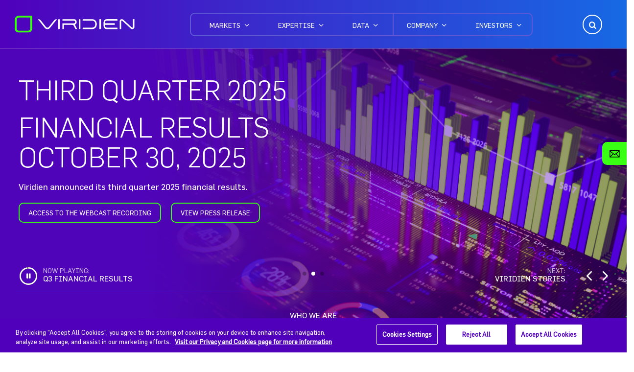

--- FILE ---
content_type: text/html; charset=UTF-8
request_url: https://www.viridiengroup.com/
body_size: 23484
content:
<!DOCTYPE html>
<!--[if IE 8 ]><html class="coh-ie8"  lang="en" dir="ltr" prefix="og: https://ogp.me/ns#"> <![endif]-->
<!--[if IE 9 ]><html class="coh-ie9"  lang="en" dir="ltr" prefix="og: https://ogp.me/ns#"> <![endif]-->
<!--[if (gt IE 9)|!(IE)]><!--> <html lang="en" dir="ltr" prefix="og: https://ogp.me/ns#"> <!--<![endif]-->
<head>
    <meta charset="utf-8" />
<meta name="description" content="Viridien provides data, products and services in Earth science, data science, sensing and monitoring for a wide range of industries." />
<link rel="canonical" href="https://www.viridiengroup.com/" />
<link rel="shortlink" href="https://www.viridiengroup.com/" />
<meta name="google-site-verification" content="yIbhnIui2iDO3ZpF8MhGZxVMxTuLGYudV6CIOzxdrTU" />
<meta name="MobileOptimized" content="width" />
<meta name="HandheldFriendly" content="true" />
<meta name="viewport" content="width=device-width, initial-scale=1.0" />
<script data-cfasync="false" type="text/javascript" id="vwoCode">window._vwo_code || (function () {
      var account_id=1010836,
      version=2.1,
      settings_tolerance=2000,
      hide_element='body',
      hide_element_style='opacity:0 !important;filter:alpha(opacity=0) !important;background:none !important;transition:none !important;',
      /* DO NOT EDIT BELOW THIS LINE */
      f=false,w=window,d=document,v=d.querySelector('#vwoCode'),cK='_vwo_'+account_id+'_settings',cc={};try{var c=JSON.parse(localStorage.getItem('_vwo_'+account_id+'_config'));cc=c&&typeof c==='object'?c:{}}catch(e){}var stT=cc.stT==='session'?w.sessionStorage:w.localStorage;code={nonce:v&&v.nonce,library_tolerance:function(){return typeof library_tolerance!=='undefined'?library_tolerance:undefined},settings_tolerance:function(){return cc.sT||settings_tolerance},hide_element_style:function(){return'{'+(cc.hES||hide_element_style)+'}'},hide_element:function(){if(performance.getEntriesByName('first-contentful-paint')[0]){return''}return typeof cc.hE==='string'?cc.hE:hide_element},getVersion:function(){return version},finish:function(e){if(!f){f=true;var t=d.getElementById('_vis_opt_path_hides');if(t)t.parentNode.removeChild(t);if(e)(new Image).src='https://dev.visualwebsiteoptimizer.com/ee.gif?a='+account_id+e}},finished:function(){return f},addScript:function(e){var t=d.createElement('script');t.type='text/javascript';if(e.src){t.src=e.src}else{t.text=e.text}v&&t.setAttribute('nonce',v.nonce);d.getElementsByTagName('head')[0].appendChild(t)},load:function(e,t){var n=this.getSettings(),i=d.createElement('script'),r=this;t=t||{};if(n){i.textContent=n;d.getElementsByTagName('head')[0].appendChild(i);if(!w.VWO||VWO.caE){stT.removeItem(cK);r.load(e)}}else{var o=new XMLHttpRequest;o.open('GET',e,true);o.withCredentials=!t.dSC;o.responseType=t.responseType||'text';o.onload=function(){if(t.onloadCb){return t.onloadCb(o,e)}if(o.status===200||o.status===304){_vwo_code.addScript({text:o.responseText})}else{_vwo_code.finish('&e=loading_failure:'+e)}};o.onerror=function(){if(t.onerrorCb){return t.onerrorCb(e)}_vwo_code.finish('&e=loading_failure:'+e)};o.send()}},getSettings:function(){try{var e=stT.getItem(cK);if(!e){return}e=JSON.parse(e);if(Date.now()>e.e){stT.removeItem(cK);return}return e.s}catch(e){return}},init:function(){if(d.URL.indexOf('__vwo_disable__')>-1)return;var e=this.settings_tolerance();w._vwo_settings_timer=setTimeout(function(){_vwo_code.finish();stT.removeItem(cK)},e);var t;if(this.hide_element()!=='body'){t=d.createElement('style');var n=this.hide_element(),i=n?n+this.hide_element_style():'',r=d.getElementsByTagName('head')[0];t.setAttribute('id','_vis_opt_path_hides');v&&t.setAttribute('nonce',v.nonce);t.setAttribute('type','text/css');if(t.styleSheet)t.styleSheet.cssText=i;else t.appendChild(d.createTextNode(i));r.appendChild(t)}else{t=d.getElementsByTagName('head')[0];var i=d.createElement('div');i.style.cssText='z-index: 2147483647 !important;position: fixed !important;left: 0 !important;top: 0 !important;width: 100% !important;height: 100% !important;background: white !important;display: block !important;';i.setAttribute('id','_vis_opt_path_hides');i.classList.add('_vis_hide_layer');t.parentNode.insertBefore(i,t.nextSibling)}var o=window._vis_opt_url||d.URL,s='https://dev.visualwebsiteoptimizer.com/j.php?a='+account_id+'&u='+encodeURIComponent(o)+'&vn='+version;if(w.location.search.indexOf('_vwo_xhr')!==-1){this.addScript({src:s})}else{this.load(s+'&x=true')}}};w._vwo_code=code;code.init();})();</script>
<script src="https://cookie-cdn.cookiepro.com/scripttemplates/otSDKStub.js" type="text/javascript" charset="UTF-8" data-domain-script="018fe00a-c44d-769c-822a-861fd372ee91"></script>
<script type="text/javascript">
function OptanonWrapper() { }
</script>
<link rel="icon" href="/sites/default/files/viridien-favicon.ico" type="image/vnd.microsoft.icon" />
<link rel="alternate" hreflang="en" href="https://www.viridiengroup.com/" />

    <meta name="viewport" content="width=device-width, initial-scale=1, maximum-scale=1, user-scalable=no">
    <title>Viridien: Global Technology and HPC leader</title>
    <link rel="stylesheet" media="all" href="/sites/default/files/css/css_g8xQ7Mxk_XzyAul_TxbnPOTRFLOuQfYCchvX9Rb9uEo.css?delta=0&amp;language=en&amp;theme=cgg&amp;include=[base64]" />
<link rel="stylesheet" media="all" href="https://cdn.jsdelivr.net/npm/swiper@10/swiper.min.css" />
<link rel="stylesheet" media="all" href="/sites/default/files/css/css_s1zWcxmwvOSwryh2NIa3JG2Co3aPEq2aXOo-mltwLgs.css?delta=2&amp;language=en&amp;theme=cgg&amp;include=[base64]" />
<link rel="stylesheet" media="all" href="https://use.fontawesome.com/releases/v6.4.2/css/all.css" />
<link rel="stylesheet" media="all" href="https://use.fontawesome.com/releases/v6.4.2/css/v4-shims.css" />
<link rel="stylesheet" media="all" href="/sites/default/files/css/css_L_DNaQRHQJjF35lZq0XwQk1ni0tNjbaUA5yNawHIqKs.css?delta=5&amp;language=en&amp;theme=cgg&amp;include=[base64]" />
<link rel="stylesheet" media="all" href="/sites/default/files/css/css_xhscqVTXRfR9c4RGcy5PsixEw0ly6doSrUXa2V2Jd48.css?delta=6&amp;language=en&amp;theme=cgg&amp;include=[base64]" />

    
    <style>@media all { .ssa-instance-40cd750bba9870f18aada2478b24840a.coh-ce-cpt_modal_global_search-1e876bd1 .coh-modal-overlay { background-color: rgba(0, 0, 0, 0.9); }  } @media all { .ssa-instance-40cd750bba9870f18aada2478b24840a.coh-ce-cpt_modal_global_search-1e876bd1 .coh-modal-inner { overflow: visible;width: 100%;max-width: 33.125rem;margin-top: 0rem;margin-right: 1.25rem;margin-bottom: 0rem;margin-left: 1.25rem; }  } @media all { .ssa-instance-40cd750bba9870f18aada2478b24840a.coh-ce-cpt_modal_global_search-1e876bd1 .coh-modal-inner .coh-modal-close-wrapper { top: -2.5rem; }  } @media all { .ssa-instance-40cd750bba9870f18aada2478b24840a.coh-ce-cpt_modal_global_search-1e876bd1 .coh-modal-inner .coh-modal-close-wrapper .coh-modal-close-button {  background-image: url("/sites/default/files/2020-10/icon-close-hamburger.svg");background-position: center center;background-size: auto;background-repeat: no-repeat;background-attachment: scroll;font-size: 0rem;height: 1.625rem;width: 1.5rem; }  }@media all { .ssa-instance-40cd750bba9870f18aada2478b24840a.coh-ce-cpt_modal_global_search-e1cdf67f form { display: -webkit-box; display: -webkit-flex; display: -ms-flexbox; display: flex; }  } @media all { .ssa-instance-40cd750bba9870f18aada2478b24840a.coh-ce-cpt_modal_global_search-e1cdf67f form label { display: none; }  } @media all { .ssa-instance-40cd750bba9870f18aada2478b24840a.coh-ce-cpt_modal_global_search-e1cdf67f form .form-item { width: 100%; }  } @media all { .ssa-instance-40cd750bba9870f18aada2478b24840a.coh-ce-cpt_modal_global_search-e1cdf67f form .form-item input[type="text"] { color: var(--ssa-color-palette-white);font-family: var(--ssa-font-stacks-flama);-moz-osx-font-smoothing: grayscale;-webkit-font-smoothing: antialiased;font-size: 1.125rem;padding-top: 0.625rem;padding-right: 1.25rem;padding-bottom: 0.625rem;padding-left: 1.25rem;border-bottom-width: 0.0625rem;width: 100%;border-bottom-style: solid;border-bottom-color: var(--ssa-color-palette-white);border-top-style: none;border-top-width: 0rem;border-left-width: 0rem;border-right-width: 0rem;border-left-style: none;border-right-style: none;background-color: rgba(0, 0, 0, 0); }  } @media all { .ssa-instance-40cd750bba9870f18aada2478b24840a.coh-ce-cpt_modal_global_search-e1cdf67f form .form-item input[type="text"]:focus { outline-width: 0.125rem;outline-color: var(--ssa-color-palette-purple);outline-style: solid;border-bottom-width: 0rem;outline-color: white !important; }  } @media all { .ssa-instance-40cd750bba9870f18aada2478b24840a.coh-ce-cpt_modal_global_search-e1cdf67f form input[type="submit"] {  background-image: url("/sites/default/files/2020-10/icon-sticky-widget-search.svg");background-position: center center;background-size: auto;background-repeat: no-repeat;background-attachment: scroll;font-size: 0rem;height: 2.5rem;width: 2.6875rem;border-width: 0rem;margin-left: -2.6875rem;background-color: rgba(0, 0, 0, 0); }  } @media all { .ssa-instance-40cd750bba9870f18aada2478b24840a.coh-ce-cpt_modal_global_search-e1cdf67f form input[type="submit"]:focus { outline-width: 0.125rem;outline-color: var(--ssa-color-palette-purple);outline-style: solid; }  } @media all { .ssa-instance-40cd750bba9870f18aada2478b24840a.coh-ce-cpt_modal_global_search-e1cdf67f form input[type="text"]::-webkit-input-placeholder { color: var(--ssa-color-palette-white); } .ssa-instance-40cd750bba9870f18aada2478b24840a.coh-ce-cpt_modal_global_search-e1cdf67f form input[type="text"]::-moz-placeholder { color: var(--ssa-color-palette-white); } .ssa-instance-40cd750bba9870f18aada2478b24840a.coh-ce-cpt_modal_global_search-e1cdf67f form input[type="text"]:-ms-input-placeholder { color: var(--ssa-color-palette-white); } .ssa-instance-40cd750bba9870f18aada2478b24840a.coh-ce-cpt_modal_global_search-e1cdf67f form input[type="text"]::-ms-input-placeholder { color: var(--ssa-color-palette-white); } .ssa-instance-40cd750bba9870f18aada2478b24840a.coh-ce-cpt_modal_global_search-e1cdf67f form input[type="text"]::placeholder { color: var(--ssa-color-palette-white); }  }</style>
<style>@media all { .ssa-instance-40cd750bba9870f18aada2478b24840a.coh-ce-cpt_modal_global_contact_form-54689a55 { background-color: rgba(0, 0, 0, 0.9);padding-top: 2.8125rem;padding-right: 1.25rem;padding-bottom: 1.25rem;padding-left: 1.25rem; }  } @media (max-width: 991px) { .ssa-instance-40cd750bba9870f18aada2478b24840a.coh-ce-cpt_modal_global_contact_form-54689a55 { -webkit-box-align: start; -webkit-align-items: flex-start; -ms-flex-align: start; align-items: flex-start; }  } @media all { .ssa-instance-40cd750bba9870f18aada2478b24840a.coh-ce-cpt_modal_global_contact_form-54689a55 .coh-modal-overlay { background-color: rgba(0, 0, 0, 0.9); }  } @media all { .ssa-instance-40cd750bba9870f18aada2478b24840a.coh-ce-cpt_modal_global_contact_form-54689a55 .coh-modal-inner { width: 100%;max-width: 60rem;overflow: visible; }  } @media all { .ssa-instance-40cd750bba9870f18aada2478b24840a.coh-ce-cpt_modal_global_contact_form-54689a55 .coh-modal-inner .coh-modal-close-wrapper { top: -2.5rem; }  } @media all { .ssa-instance-40cd750bba9870f18aada2478b24840a.coh-ce-cpt_modal_global_contact_form-54689a55 .coh-modal-inner .coh-modal-close-wrapper .coh-modal-close-button { font-size: 0rem; background-image: url("/sites/default/files/2020-10/icon-close-hamburger.svg");background-position: center center;background-size: auto;background-repeat: no-repeat;background-origin: border-box;background-clip: border-box;background-attachment: scroll;height: 1.625rem;width: 1.5rem; }  }</style>
<style>@media all { .ssa-instance-40cd750bba9870f18aada2478b24840a.coh-ce-cpt_sticky_contact_widget-de9a4501 { position: relative; }  } @media all { .ssa-instance-40cd750bba9870f18aada2478b24840a.coh-ce-cpt_sticky_contact_widget-de9a4501:before {  background-image: url("/sites/default/files/2024-01/icon-sticky-widget-mail-black.svg");background-position: center center;background-size: auto;background-repeat: no-repeat;background-attachment: scroll;content: ""; }  }</style>
<style></style>
<style>@media all { .ssa-instance-c1d67ae676dc654830ddf6291a85c397.coh-ce-cpt_footer_contact_form-575eb3fe { width: 100%; }  } @media (max-width: 991px) { .ssa-instance-c1d67ae676dc654830ddf6291a85c397.coh-ce-cpt_footer_contact_form-575eb3fe { padding-right: 0.9375rem;padding-left: 0.9375rem; }  } @media all { .ssa-instance-c1d67ae676dc654830ddf6291a85c397.coh-ce-cpt_footer_contact_form-575eb3fe.footer-gradient { background-image: -webkit-gradient(linear , left top, right top , color-stop(1%, rgb(80,0,187)) , to(rgba(23,105,228,1))); background-image: -webkit-linear-gradient(left , rgb(80,0,187) 1% , rgba(23,105,228,1) 100%); background-image: linear-gradient(90deg , rgb(80,0,187) 1% , rgba(23,105,228,1) 100%);background-position: left top;background-size: auto;background-repeat: no-repeat;background-attachment: scroll; }  } @media all { .ssa-instance-c1d67ae676dc654830ddf6291a85c397.coh-ce-cpt_footer_contact_form-575eb3fe.footer-custom {  }  }</style>
<style>@media all { .ssa-instance-44f2bf2720adaa40b5e1f20d43dd859d.coh-ce-cpt_two_column_content_container-501af749 {  background-color: rgba(255, 255, 255, 1);padding-right: 1.875rem;padding-left: 1.875rem; }  } @media (max-width: 991px) { .ssa-instance-44f2bf2720adaa40b5e1f20d43dd859d.coh-ce-cpt_two_column_content_container-501af749 {  padding-top: coh-style-padding-top-bottom-medium;padding-right: 0.9375rem; padding-bottom: coh-style-padding-top-bottom-medium;padding-left: 0.9375rem; }  } @media all { .ssa-instance-44f2bf2720adaa40b5e1f20d43dd859d.coh-ce-cpt_two_column_content_container-501af749 .container--text { padding-right: 0rem;padding-left: 0rem; }  }</style>
<style>@media (max-width: 1199px) { .ssa-instance-54dfa94c575f5af48e87e9c9f3f179f2.coh-ce-cpt_text_heading_body_link-c59e3c57 {  }  } @media (max-width: 991px) { .ssa-instance-54dfa94c575f5af48e87e9c9f3f179f2.coh-ce-cpt_text_heading_body_link-c59e3c57 { padding-right: 0.9375rem;padding-left: 0.9375rem; }  } @media all { .ssa-instance-54dfa94c575f5af48e87e9c9f3f179f2.coh-ce-cpt_text_heading_body_link-c59e3c57.solid {  background-color: rgba(255, 255, 255, 1); }  } @media all { .ssa-instance-54dfa94c575f5af48e87e9c9f3f179f2.coh-ce-cpt_text_heading_body_link-c59e3c57.gradient { background-image: -webkit-gradient(linear , left top, right top , color-stop(1%, rgb(80,0,187)) , to(rgba(23,105,228,1))); background-image: -webkit-linear-gradient(left , rgb(80,0,187) 1% , rgba(23,105,228,1) 100%); background-image: linear-gradient(90deg , rgb(80,0,187) 1% , rgba(23,105,228,1) 100%);background-position: left top;background-size: auto;background-repeat: no-repeat;background-origin: border-box;background-clip: border-box;background-attachment: scroll; }  } @media all { .ssa-instance-54dfa94c575f5af48e87e9c9f3f179f2.coh-ce-cpt_text_heading_body_link-c59e3c57.gradient h1,.ssa-instance-54dfa94c575f5af48e87e9c9f3f179f2.coh-ce-cpt_text_heading_body_link-c59e3c57.gradient h2,.ssa-instance-54dfa94c575f5af48e87e9c9f3f179f2.coh-ce-cpt_text_heading_body_link-c59e3c57.gradient h3,.ssa-instance-54dfa94c575f5af48e87e9c9f3f179f2.coh-ce-cpt_text_heading_body_link-c59e3c57.gradient h4,.ssa-instance-54dfa94c575f5af48e87e9c9f3f179f2.coh-ce-cpt_text_heading_body_link-c59e3c57.gradient h5,.ssa-instance-54dfa94c575f5af48e87e9c9f3f179f2.coh-ce-cpt_text_heading_body_link-c59e3c57.gradient h6 { color: var(--ssa-color-palette-white); }  } @media all { .ssa-instance-54dfa94c575f5af48e87e9c9f3f179f2.coh-ce-cpt_text_heading_body_link-c59e3c57.gradient p { color: var(--ssa-color-palette-white); }  } @media all { .ssa-instance-54dfa94c575f5af48e87e9c9f3f179f2.coh-ce-cpt_text_heading_body_link-c59e3c57.gradient p a { color: var(--ssa-color-palette-white);text-decoration: underline; }  } @media all { .ssa-instance-54dfa94c575f5af48e87e9c9f3f179f2.coh-ce-cpt_text_heading_body_link-c59e3c57.gradient p a:hover { text-decoration: none; }  } @media (max-width: 991px) { .ssa-instance-54dfa94c575f5af48e87e9c9f3f179f2.coh-ce-cpt_text_heading_body_link-c59e3c57.gradient p a:hover { text-decoration: underline; }  } @media all { .ssa-instance-54dfa94c575f5af48e87e9c9f3f179f2.coh-ce-cpt_text_heading_body_link-c59e3c57.zero { padding-right: 0rem;padding-left: 0rem;margin-right: 0rem;margin-left: 0rem; }  } @media all { .ssa-instance-54dfa94c575f5af48e87e9c9f3f179f2.coh-ce-cpt_text_heading_body_link-c59e3c57.zero .content-width { padding-right: 0rem;padding-left: 0rem;margin-right: 0rem;margin-left: 0rem; }  } @media (max-width: 991px) { .ssa-instance-54dfa94c575f5af48e87e9c9f3f179f2.coh-ce-cpt_text_heading_body_link-c59e3c57.zero .content-width { padding-right: 0.9375rem;padding-left: 0.9375rem; }  } @media all { .ssa-instance-54dfa94c575f5af48e87e9c9f3f179f2.coh-ce-cpt_text_heading_body_link-c59e3c57.fixed .content-width { max-width: 81.5625rem;width: 100%;margin-top: 0rem;margin-right: auto;margin-bottom: 0rem;margin-left: auto; }  } @media all { .ssa-instance-54dfa94c575f5af48e87e9c9f3f179f2.coh-ce-cpt_text_heading_body_link-c59e3c57.full .content-width { width: 100%; }  } @media (max-width: 991px) { .ssa-instance-54dfa94c575f5af48e87e9c9f3f179f2.coh-ce-cpt_text_heading_body_link-c59e3c57.full .content-width { margin-right: 0rem;margin-left: 0rem; }  }@media all { .ssa-instance-54dfa94c575f5af48e87e9c9f3f179f2.coh-ce-cpt_text_heading_body_link-93051d12 {  -webkit-box-pack: flex-start;  -webkit-justify-content: flex-start;  -ms-flex-pack: flex-start;  justify-content: flex-start; }  } @media (max-width: 991px) { .ssa-instance-54dfa94c575f5af48e87e9c9f3f179f2.coh-ce-cpt_text_heading_body_link-93051d12 { margin-right: 1rem;margin-left: 1rem; }  }@media all { .ssa-instance-54dfa94c575f5af48e87e9c9f3f179f2.coh-ce-cpt_text_heading_body_link-4db18e2b { display: -webkit-box; display: -webkit-flex; display: -ms-flexbox; display: flex;-webkit-box-orient: vertical;-webkit-box-direction: normal;-webkit-flex-direction: column;-ms-flex-direction: column;flex-direction: column; }  } @media all { .ssa-instance-54dfa94c575f5af48e87e9c9f3f179f2.coh-ce-cpt_text_heading_body_link-4db18e2b h1,.ssa-instance-54dfa94c575f5af48e87e9c9f3f179f2.coh-ce-cpt_text_heading_body_link-4db18e2b h2,.ssa-instance-54dfa94c575f5af48e87e9c9f3f179f2.coh-ce-cpt_text_heading_body_link-4db18e2b h3 { margin-top: 0rem;font-size: 2.125rem;font-family: var(--ssa-font-stacks-flama-light);-moz-osx-font-smoothing: grayscale;-webkit-font-smoothing: antialiased; }  } @media (max-width: 991px) { .ssa-instance-54dfa94c575f5af48e87e9c9f3f179f2.coh-ce-cpt_text_heading_body_link-4db18e2b h1,.ssa-instance-54dfa94c575f5af48e87e9c9f3f179f2.coh-ce-cpt_text_heading_body_link-4db18e2b h2,.ssa-instance-54dfa94c575f5af48e87e9c9f3f179f2.coh-ce-cpt_text_heading_body_link-4db18e2b h3 { font-size: 1.875rem; }  } @media (max-width: 767px) { .ssa-instance-54dfa94c575f5af48e87e9c9f3f179f2.coh-ce-cpt_text_heading_body_link-4db18e2b h1,.ssa-instance-54dfa94c575f5af48e87e9c9f3f179f2.coh-ce-cpt_text_heading_body_link-4db18e2b h2,.ssa-instance-54dfa94c575f5af48e87e9c9f3f179f2.coh-ce-cpt_text_heading_body_link-4db18e2b h3 { font-size: 1.625rem; }  } @media all { .ssa-instance-54dfa94c575f5af48e87e9c9f3f179f2.coh-ce-cpt_text_heading_body_link-4db18e2b a.coh-style-green-border-white-text,.ssa-instance-54dfa94c575f5af48e87e9c9f3f179f2.coh-ce-cpt_text_heading_body_link-4db18e2b a.coh-style-purple-cta-button,.ssa-instance-54dfa94c575f5af48e87e9c9f3f179f2.coh-ce-cpt_text_heading_body_link-4db18e2b a.coh-style-white-primary-cta-button,.ssa-instance-54dfa94c575f5af48e87e9c9f3f179f2.coh-ce-cpt_text_heading_body_link-4db18e2b a.coh-style-secondary-purple-button,.ssa-instance-54dfa94c575f5af48e87e9c9f3f179f2.coh-ce-cpt_text_heading_body_link-4db18e2b a.coh-style-secondary---white-button {  -webkit-align-self: flex-start;  -ms-flex-item-align: flex-start;  align-self: flex-start; }  } @media all { .ssa-instance-54dfa94c575f5af48e87e9c9f3f179f2.coh-ce-cpt_text_heading_body_link-14b5aef0 {  text-align: left; }  }@media all { .ssa-instance-54dfa94c575f5af48e87e9c9f3f179f2.coh-ce-cpt_text_heading_body_link-9c5420ae { display: -webkit-box; display: -webkit-flex; display: -ms-flexbox; display: flex;font-size: 0.9375rem; -webkit-align-self: flex-start; -ms-flex-item-align: flex-start; align-self: flex-start; }  }</style>
<style>@media all { .ssa-instance-21f2829fe3aa53cc0dea8d60bdc42b80.coh-ce-cpt_video-47ba8205 {  background-color: rgba(255, 255, 255, 1);padding-right: 1.875rem;padding-left: 1.875rem; }  } @media (max-width: 991px) { .ssa-instance-21f2829fe3aa53cc0dea8d60bdc42b80.coh-ce-cpt_video-47ba8205 { padding-right: 0.9375rem;padding-left: 0.9375rem; }  } @media all { .ssa-instance-21f2829fe3aa53cc0dea8d60bdc42b80.coh-ce-cpt_video-47ba8205.zero { padding-right: 0rem;padding-left: 0rem;margin-right: 0rem;margin-left: 0rem; }  } @media all { .ssa-instance-21f2829fe3aa53cc0dea8d60bdc42b80.coh-ce-cpt_video-47ba8205.zero .content-width { padding-right: 0rem;padding-left: 0rem;margin-right: 0rem;margin-left: 0rem; }  } @media all { .ssa-instance-21f2829fe3aa53cc0dea8d60bdc42b80.coh-ce-cpt_video-47ba8205.fixed .content-width { width: 100%;max-width: 81.5625rem;margin-top: 0rem;margin-right: auto;margin-bottom: 0rem;margin-left: auto; }  } @media all { .ssa-instance-21f2829fe3aa53cc0dea8d60bdc42b80.coh-ce-cpt_video-47ba8205.full .content-width { margin-right: 1.875rem;margin-left: 1.875rem;width: 100%; }  } @media (max-width: 991px) { .ssa-instance-21f2829fe3aa53cc0dea8d60bdc42b80.coh-ce-cpt_video-47ba8205.full .content-width { margin-top: 0.9375rem;margin-right: 0.9375rem;margin-bottom: 0.9375rem;margin-left: 0.9375rem; }  } @media all { .ssa-instance-21f2829fe3aa53cc0dea8d60bdc42b80.coh-ce-cpt_video-b4ebd5eb {  -webkit-box-pack: center;  -webkit-justify-content: center;  -ms-flex-pack: center;  justify-content: center; }  }</style>
<style>@media all { .ssa-instance-170bdb93d1c862f8883d6e080a2e1322.coh-ce-cpt_card_container_one_column-e04f1386 {  background-color: rgba(237, 237, 237, 1); }  } @media (max-width: 991px) { .ssa-instance-170bdb93d1c862f8883d6e080a2e1322.coh-ce-cpt_card_container_one_column-e04f1386 { padding-right: 0.9375rem;padding-left: 0.9375rem; }  }@media all { .ssa-instance-170bdb93d1c862f8883d6e080a2e1322.coh-ce-cpt_card_container_one_column-a8ab6b45 {  -webkit-box-pack: normal;  -webkit-justify-content: normal;  -ms-flex-pack: normal;  justify-content: normal;margin-right: 0rem;margin-left: 0rem; }  } @media (max-width: 1364px) { .ssa-instance-170bdb93d1c862f8883d6e080a2e1322.coh-ce-cpt_card_container_one_column-a8ab6b45 { margin-right: 0rem;margin-left: 0rem; }  }</style>
<style>@media all { .ssa-instance-5703693ef06f235faca5626853b5f71f.coh-ce-cpt_card_item_purple_card-3f532fe4 { padding-top: 1.25rem; padding-right: 1.25rem;padding-bottom: 0rem; padding-left: 1.25rem;font-family: var(--ssa-font-stacks-flama);-moz-osx-font-smoothing: grayscale;-webkit-font-smoothing: antialiased;color: var(--ssa-color-palette-white); }  }</style>
<style>@media all { .ssa-instance-cd6095fb2078ff4035298a13efdaf81a.coh-ce-cpt_card_item_purple_card-3f532fe4 { padding-top: 1.25rem; padding-right: 1.25rem;padding-bottom: 0rem; padding-left: 1.25rem;font-family: var(--ssa-font-stacks-flama);-moz-osx-font-smoothing: grayscale;-webkit-font-smoothing: antialiased;color: var(--ssa-color-palette-white); }  }</style>
<style>@media all { .ssa-instance-1fc32da3fc0345ffa948639984d41560.coh-ce-cpt_resources_news_feature-37e6fb65 {  background-color: rgba(237, 237, 237, 1);padding-right: 1.875rem;padding-left: 1.875rem; }  } @media (max-width: 991px) { .ssa-instance-1fc32da3fc0345ffa948639984d41560.coh-ce-cpt_resources_news_feature-37e6fb65 { padding-right: 0.9375rem;padding-left: 0.9375rem; }  }</style>
<style>@media all { .ssa-instance-5321e9580b9412c307fe266c6a40856f.coh-ce-cpt_text_image_heading_body_link-5cb00830 {  background-color: rgba(0, 0, 0, 0);padding-right: 1.875rem;padding-left: 1.875rem; }  } @media (max-width: 991px) { .ssa-instance-5321e9580b9412c307fe266c6a40856f.coh-ce-cpt_text_image_heading_body_link-5cb00830 { padding-right: 0.9375rem;padding-bottom: 1.875rem;padding-left: 0.9375rem; }  } @media all { .ssa-instance-5321e9580b9412c307fe266c6a40856f.coh-ce-cpt_text_image_heading_body_link-5cb00830.zero { padding-right: 0rem;padding-left: 0rem;margin-right: 0rem;margin-left: 0rem; }  } @media all { .ssa-instance-5321e9580b9412c307fe266c6a40856f.coh-ce-cpt_text_image_heading_body_link-5cb00830.zero .content-width { margin-right: 0rem;margin-left: 0rem;padding-right: 0rem;padding-left: 0rem; }  } @media all { .ssa-instance-5321e9580b9412c307fe266c6a40856f.coh-ce-cpt_text_image_heading_body_link-5cb00830.fixed .content-width { max-width: 81.5625rem;width: 100%;margin-top: 0rem;margin-right: auto;margin-bottom: 0rem;margin-left: auto; }  } @media all { .ssa-instance-5321e9580b9412c307fe266c6a40856f.coh-ce-cpt_text_image_heading_body_link-5cb00830.full .content-width { width: 100%;margin-top: 0rem;margin-right: 1.875rem;margin-bottom: 0rem;margin-left: 1.875rem; }  } @media (max-width: 991px) { .ssa-instance-5321e9580b9412c307fe266c6a40856f.coh-ce-cpt_text_image_heading_body_link-5cb00830.full .content-width { margin-top: 0.9375rem;margin-right: 0.9375rem;margin-bottom: 0.9375rem;margin-left: 0.9375rem; }  }@media all { .ssa-instance-5321e9580b9412c307fe266c6a40856f.coh-ce-cpt_text_image_heading_body_link-291aa319 { padding-bottom: 0rem;-webkit-box-pack: center;-webkit-justify-content: center;-ms-flex-pack: center;justify-content: center; }  }</style>
<style>@media all { .ssa-instance-9c2c5b4b281be1d5e3b1291c7c86e39f.coh-ce-cpt_header_refresh-2af92e7 { height: 6.25rem;width: 100%;display: -webkit-box;display: -webkit-flex;display: -ms-flexbox;display: flex;-webkit-box-pack: center;-webkit-justify-content: center;-ms-flex-pack: center;justify-content: center;-webkit-box-align: center;-webkit-align-items: center;-ms-flex-align: center;align-items: center;border-bottom-width: 0.0625rem;border-bottom-style: solid;border-bottom-color: rgba(255, 255, 255, 0.25); }  } @media (max-width: 1199px) { .ssa-instance-9c2c5b4b281be1d5e3b1291c7c86e39f.coh-ce-cpt_header_refresh-2af92e7 { display: none; }  } @media all { .user-logged-in .ssa-instance-9c2c5b4b281be1d5e3b1291c7c86e39f.coh-ce-cpt_header_refresh-2af92e7 { position: relative; }  } @media all { .ssa-instance-9c2c5b4b281be1d5e3b1291c7c86e39f.coh-ce-cpt_header_refresh-2af92e7.gradient { background-image: -webkit-gradient(linear , left top, right top , from(rgba(80,0,187,1)) , to(rgba(23,105,228,1))); background-image: -webkit-linear-gradient(left , rgba(80,0,187,1) 0% , rgba(23,105,228,1) 100%); background-image: linear-gradient(90deg , rgba(80,0,187,1) 0% , rgba(23,105,228,1) 100%);background-position: left top;background-size: auto;background-repeat: no-repeat;background-attachment: scroll; }  } @media all { .ssa-instance-9c2c5b4b281be1d5e3b1291c7c86e39f.coh-ce-cpt_header_refresh-2af92e7.custom {  }  }@media all { .ssa-instance-9c2c5b4b281be1d5e3b1291c7c86e39f.coh-ce-cpt_header_refresh-23574b4a { height: 3.125rem;width: 100%;border-bottom-width: 0.0625rem;border-bottom-style: solid;border-bottom-color: rgba(255, 255, 255, 0.25);display: none; }  } @media (max-width: 1199px) { .ssa-instance-9c2c5b4b281be1d5e3b1291c7c86e39f.coh-ce-cpt_header_refresh-23574b4a { display: -webkit-box; display: -webkit-flex; display: -ms-flexbox; display: flex; }  } @media all { .ssa-instance-9c2c5b4b281be1d5e3b1291c7c86e39f.coh-ce-cpt_header_refresh-23574b4a.gradient { background-image: -webkit-gradient(linear , left top, right top , from(rgba(80,0,187,1)) , to(rgba(23,105,228,1))); background-image: -webkit-linear-gradient(left , rgba(80,0,187,1) 0% , rgba(23,105,228,1) 100%); background-image: linear-gradient(90deg , rgba(80,0,187,1) 0% , rgba(23,105,228,1) 100%);background-position: left top;background-size: auto;background-repeat: no-repeat;background-attachment: scroll; }  } @media all { .ssa-instance-9c2c5b4b281be1d5e3b1291c7c86e39f.coh-ce-cpt_header_refresh-23574b4a.custom {  }  }</style>
        <script>
      (function(w,d,s,l,i){w[l]=w[l]||[];w[l].push({'gtm.start':
          new Date().getTime(),event:'gtm.js'});var f=d.getElementsByTagName(s)[0],
        j=d.createElement(s),dl=l!='dataLayer'?'&l='+l:'';j.async=true;j.src=
        'https://www.googletagmanager.com/gtm.js?id='+i+dl;f.parentNode.insertBefore(j,f);
      })(window,document,'script','dataLayer','GTM-MVMZ853N');
    </script>
    <script src="https://ipmeta.io/plugin.js"></script>
    <script>
      var data  = provideGtmPlugin({
        gtmEventKey: 'ipmeta_loaded',
        apiKey: '1d6c684c67158c8e988eb8f0d71939756ce1504afc9212f53823f289cb92ac1c',
      });
      window.dataLayer = window.dataLayer || [];
      window.dataLayer.push(data);
    </script>
            <script type="text/javascript" src="/modules/contrib/seckit/js/seckit.document_write.js"></script>
        <link type="text/css" rel="stylesheet" id="seckit-clickjacking-no-body" media="all" href="/modules/contrib/seckit/css/seckit.no_body.css" />
        <!-- stop SecKit protection -->
        <noscript>
        <link type="text/css" rel="stylesheet" id="seckit-clickjacking-noscript-tag" media="all" href="/modules/contrib/seckit/css/seckit.noscript_tag.css" />
        <div id="seckit-noscript-tag">
          Sorry, you need to enable JavaScript to visit this website.
        </div>
        </noscript></head>
<body class="path-frontpage page-node-type-homepage js-preload ah-env-prod">
  <noscript><iframe src="https://www.googletagmanager.com/ns.html?id=GTM-MVMZ853N" height="0" width="0" style="display:none;visibility:hidden"></iframe></noscript>
<a href="#main-content" class="visually-hidden focusable skip-link">
    Skip to main content
</a>

  <div class="dialog-off-canvas-main-canvas" data-off-canvas-main-canvas>
                      <header class="coh-container ssa-component coh-component ssa-component-instance-9edbfc90-782e-456e-9398-795ed8a4c672 coh-component-instance-9edbfc90-782e-456e-9398-795ed8a4c672 header-refresh-wrap coh-ce-cpt_header_refresh-4e697a47" >  <div class="coh-container header-refresh-desktop gradient ssa-instance-9c2c5b4b281be1d5e3b1291c7c86e39f coh-ce-cpt_header_refresh-2af92e7" >  <div class="coh-container coh-ce-cpt_header_refresh-570c302d" >  <div class="coh-inline-element header-refresh-logo coh-ce-cpt_header_refresh-440e3244"> <a href="/node/1" class="coh-link" target="_self" >  <img class="coh-image coh-image-responsive-xl" src="/sites/default/files/2023-08/logo-white.svg" alt="Viridien" /> </a> </div>  <div class="coh-inline-element header-refresh-nav coh-ce-cpt_header_refresh-8d34b323"> <nav class="coh-inline-element">            <ul class="coh-menu-list-container coh-unordered-list menu-level-1 coh-ce-8c6f2de8"><li class="coh-menu-list-item coh-ce-2403ef3d js-coh-menu-item has-children" data-coh-settings='{"xl":"hidden"}' >   <a href="/company/newsroom/press-release/sercel-brings-its-technical-expertise-structural-health-and-earth"   data-coh-settings='{ "xl":{"link_interaction":"toggle-on-hover","animationType":"fade","animationEasing":"easeInOutExpo","animationTarget":".megamenu-dropdown-refresh","animationDuration":250} }' class="coh-link coh-ce-a2e9915e js-coh-menu-item-link" >Markets</a>  <div class="coh-container megamenu-dropdown-refresh coh-ce-b47e85b6" >  <div class="coh-inline-element megamenu-dropdown-buffer coh-ce-fca8d376"> <div class="coh-container coh-container-boxed" > <div class="coh-row coh-row-xl coh-row-visible-xl" data-coh-row-match-heights="{&quot;xl&quot;:{&quot;target&quot;:&quot;none&quot;}}"> <div class="coh-row-inner"> <div class="coh-column megamenu-col-left coh-ce-fca8d376 coh-col-xl-auto coh-col-xl-push-0 coh-col-xl-pull-0 coh-col-xl-offset-0" >  <div class="coh-inline-element megamenu-image-card"> <img class="coh-image coh-image-xl coh-image-align-left-xl" src="https://www.viridiengroup.com/sites/default/files/styles/cropped_large_16_9/public/2023-12/cgg_menu-icon__Markets_D4.png.webp?itok=-DLvnotj" alt="Conceptual llustration of the markets" />  <p class="coh-paragraph coh-ce-a586471a" >Resolve a variety of industry challenges using Viridien’s insight and experience.</p>   </div> </div> <div class="coh-column megamenu-col-right coh-ce-fca8d376 coh-col-xl coh-col-xl-push-0 coh-col-xl-pull-0 coh-col-xl-offset-0" >   <ul class="coh-menu-list-container coh-unordered-list menu-level-2 coh-ce-fca8d376"><li class="coh-menu-list-item hidden- js-coh-menu-item has-children" data-coh-settings='{"xl":"visible"}' >  <a href="/markets/hpc"   data-coh-settings='{ "xl":{"link_interaction":"click-through-to-link"} }' class="coh-link js-coh-menu-item-link" >HPC</a>   <ul class="coh-menu-list-container coh-unordered-list menu-level-3"><li class="coh-menu-list-item hidden-0 js-coh-menu-item" data-coh-settings='{"xl":"visible"}' >  <a href="/expertise/hpc-cloud-services/ai-cloud"   data-coh-settings='{ "xl":{"link_interaction":"click-through-to-link"} }' class="coh-link js-coh-menu-item-link" >Cloud Solutions</a></li><li class="coh-menu-list-item hidden-0 js-coh-menu-item" data-coh-settings='{"xl":"visible"}' >  <a href="/expertise/hpc-cloud-services/ai-cloud"   data-coh-settings='{ "xl":{"link_interaction":"click-through-to-link"} }' class="coh-link js-coh-menu-item-link" >AI</a></li><li class="coh-menu-list-item hidden-0 js-coh-menu-item" data-coh-settings='{"xl":"visible"}' >  <a href="/markets/hpc/life-science"   data-coh-settings='{ "xl":{"link_interaction":"click-through-to-link"} }' class="coh-link js-coh-menu-item-link" >Life Sciences</a></li><li class="coh-menu-list-item hidden- js-coh-menu-item" data-coh-settings='{"xl":"visible"}' >  <a href="/markets/hpc"   data-coh-settings='{ "xl":{"link_interaction":"click-through-to-link"} }' class="coh-link js-coh-menu-item-link" >LEARN MORE</a></li></ul>  </li><li class="coh-menu-list-item hidden- js-coh-menu-item has-children" data-coh-settings='{"xl":"visible"}' >  <a href="/markets/energy"   data-coh-settings='{ "xl":{"link_interaction":"click-through-to-link"} }' class="coh-link js-coh-menu-item-link" >Energy</a>   <ul class="coh-menu-list-container coh-unordered-list menu-level-3"><li class="coh-menu-list-item hidden- js-coh-menu-item" data-coh-settings='{"xl":"visible"}' >  <a href="/markets/energy/oil-and-gas"   data-coh-settings='{ "xl":{"link_interaction":"click-through-to-link"} }' class="coh-link js-coh-menu-item-link" >Oil and Gas</a></li><li class="coh-menu-list-item hidden- js-coh-menu-item" data-coh-settings='{"xl":"visible"}' >  <a href="/markets/energy/renewables"   data-coh-settings='{ "xl":{"link_interaction":"click-through-to-link"} }' class="coh-link js-coh-menu-item-link" >Renewables</a></li><li class="coh-menu-list-item hidden- js-coh-menu-item" data-coh-settings='{"xl":"visible"}' >  <a href="/markets/energy/geothermal"   data-coh-settings='{ "xl":{"link_interaction":"click-through-to-link"} }' class="coh-link js-coh-menu-item-link" >Geothermal</a></li><li class="coh-menu-list-item hidden- js-coh-menu-item" data-coh-settings='{"xl":"visible"}' >  <a href="/markets/energy"   data-coh-settings='{ "xl":{"link_interaction":"click-through-to-link"} }' class="coh-link js-coh-menu-item-link" >LEARN MORE</a></li></ul>  </li><li class="coh-menu-list-item hidden- js-coh-menu-item has-children" data-coh-settings='{"xl":"visible"}' >  <a href="/markets/carbon-storage"   data-coh-settings='{ "xl":{"link_interaction":"click-through-to-link"} }' class="coh-link js-coh-menu-item-link" >Carbon Storage</a>   <ul class="coh-menu-list-container coh-unordered-list menu-level-3"><li class="coh-menu-list-item hidden- js-coh-menu-item" data-coh-settings='{"xl":"visible"}' >  <a href="/markets/carbon-storage/carbon-storage-monitoring-services"   data-coh-settings='{ "xl":{"link_interaction":"click-through-to-link"} }' class="coh-link js-coh-menu-item-link" >Monitoring Services</a></li><li class="coh-menu-list-item hidden- js-coh-menu-item" data-coh-settings='{"xl":"visible"}' >  <a href="/markets/carbon-storage/carbon-storage-imaging"   data-coh-settings='{ "xl":{"link_interaction":"click-through-to-link"} }' class="coh-link js-coh-menu-item-link" >Imaging</a></li><li class="coh-menu-list-item hidden- js-coh-menu-item" data-coh-settings='{"xl":"visible"}' >  <a href="/markets/carbon-storage/carbon-storage-screening-services"   data-coh-settings='{ "xl":{"link_interaction":"click-through-to-link"} }' class="coh-link js-coh-menu-item-link" >Screening Services</a></li><li class="coh-menu-list-item hidden- js-coh-menu-item" data-coh-settings='{"xl":"visible"}' >  <a href="/markets/carbon-storage"   data-coh-settings='{ "xl":{"link_interaction":"click-through-to-link"} }' class="coh-link js-coh-menu-item-link" >LEARN MORE</a></li></ul>  </li><li class="coh-menu-list-item hidden- js-coh-menu-item has-children" data-coh-settings='{"xl":"visible"}' >  <a href="/markets/mining"   data-coh-settings='{ "xl":{"link_interaction":"click-through-to-link"} }' class="coh-link js-coh-menu-item-link" >Mining</a>   <ul class="coh-menu-list-container coh-unordered-list menu-level-3"><li class="coh-menu-list-item hidden- js-coh-menu-item" data-coh-settings='{"xl":"visible"}' >  <a href="/markets/mining/mineral-exploration-services"   data-coh-settings='{ "xl":{"link_interaction":"click-through-to-link"} }' class="coh-link js-coh-menu-item-link" >Mineral Exploration</a></li><li class="coh-menu-list-item hidden- js-coh-menu-item" data-coh-settings='{"xl":"visible"}' >  <a href="/mineral-exploration-data"   data-coh-settings='{ "xl":{"link_interaction":"click-through-to-link"} }' class="coh-link js-coh-menu-item-link" >Exploration Data</a></li><li class="coh-menu-list-item hidden-0 js-coh-menu-item" data-coh-settings='{"xl":"visible"}' >  <a href="/markets/mining/production-and-closure-monitoring"   data-coh-settings='{ "xl":{"link_interaction":"click-through-to-link"} }' class="coh-link js-coh-menu-item-link" >Production Monitoring</a></li></ul>  </li><li class="coh-menu-list-item hidden- js-coh-menu-item has-children" data-coh-settings='{"xl":"visible"}' >  <a href="/markets/environmental"   data-coh-settings='{ "xl":{"link_interaction":"click-through-to-link"} }' class="coh-link js-coh-menu-item-link" >Environmental</a>   <ul class="coh-menu-list-container coh-unordered-list menu-level-3"><li class="coh-menu-list-item hidden- js-coh-menu-item" data-coh-settings='{"xl":"visible"}' >  <a href="/markets/environmental/environmental-data-intelligence"   data-coh-settings='{ "xl":{"link_interaction":"click-through-to-link"} }' class="coh-link js-coh-menu-item-link" >Data Intelligence</a></li><li class="coh-menu-list-item hidden-0 js-coh-menu-item" data-coh-settings='{"xl":"visible"}' >  <a href="https://www.sercel.com/en/market/earth-ocean-monitoring/oceans-monitoring"  target="_blank"  data-coh-settings='{ "xl":{"link_interaction":"click-through-to-link"} }' class="coh-link js-coh-menu-item-link menu-file-icon"  title="Provided by Sercel">Marine Sensors</a></li><li class="coh-menu-list-item hidden- js-coh-menu-item" data-coh-settings='{"xl":"visible"}' >  <a href="/markets/environmental"   data-coh-settings='{ "xl":{"link_interaction":"click-through-to-link"} }' class="coh-link js-coh-menu-item-link" >LEARN MORE</a></li></ul>  </li><li class="coh-menu-list-item hidden- js-coh-menu-item has-children" data-coh-settings='{"xl":"visible"}' >  <a href="/markets/infrastructure-monitoring"   data-coh-settings='{ "xl":{"link_interaction":"click-through-to-link"} }' class="coh-link js-coh-menu-item-link" >Infrastructure Monitoring</a>   <ul class="coh-menu-list-container coh-unordered-list menu-level-3"><li class="coh-menu-list-item hidden-0 js-coh-menu-item" data-coh-settings='{"xl":"visible"}' >  <a href="https://www.sercel.com/en/market/infrastructure-monitoring/structural-health-monitoring"  target="_blank"  data-coh-settings='{ "xl":{"link_interaction":"click-through-to-link"} }' class="coh-link js-coh-menu-item-link menu-file-icon"  title="Provided by Sercel">Structural Monitoring</a></li><li class="coh-menu-list-item hidden-0 js-coh-menu-item" data-coh-settings='{"xl":"visible"}' >  <a href="https://www.sercel.com/en/market/infrastructure-monitoring/geophysical-engineering-monitoring"  target="_blank"  data-coh-settings='{ "xl":{"link_interaction":"click-through-to-link"} }' class="coh-link js-coh-menu-item-link menu-file-icon"  title="Provided by Sercel">Geotechnical Monitoring</a></li><li class="coh-menu-list-item hidden-0 js-coh-menu-item" data-coh-settings='{"xl":"visible"}' >  <a href="https://www.sercel.com/en"   data-coh-settings='{ "xl":{"link_interaction":"click-through-to-link"} }' class="coh-link js-coh-menu-item-link"  title="www.sercel.com">LEARN MORE</a></li></ul>  </li><li class="coh-menu-list-item hidden- js-coh-menu-item has-children" data-coh-settings='{"xl":"visible"}' >  <a href="/markets/defense"   data-coh-settings='{ "xl":{"link_interaction":"click-through-to-link"} }' class="coh-link js-coh-menu-item-link" >Defense</a>   <ul class="coh-menu-list-container coh-unordered-list menu-level-3"><li class="coh-menu-list-item hidden-0 js-coh-menu-item" data-coh-settings='{"xl":"visible"}' >  <a href="https://www.sercel.com/en/market/defense/surveillance"  target="_blank"  data-coh-settings='{ "xl":{"link_interaction":"click-through-to-link"} }' class="coh-link js-coh-menu-item-link menu-file-icon"  title="Provided by Sercel">Surveillance</a></li><li class="coh-menu-list-item hidden- js-coh-menu-item" data-coh-settings='{"xl":"visible"}' >  <a href="https://www.sercel.com/en"   data-coh-settings='{ "xl":{"link_interaction":"click-through-to-link"} }' class="coh-link js-coh-menu-item-link" >LEARN MORE</a></li></ul>  </li><li class="coh-menu-list-item hidden- js-coh-menu-item has-children" data-coh-settings='{"xl":"visible"}' >  <a href="/markets/marine-logistics"   data-coh-settings='{ "xl":{"link_interaction":"click-through-to-link"} }' class="coh-link js-coh-menu-item-link" >Marine Logistics</a>   <ul class="coh-menu-list-container coh-unordered-list menu-level-3"><li class="coh-menu-list-item hidden-0 js-coh-menu-item" data-coh-settings='{"xl":"visible"}' >  <a href="https://www.sercel.com/en/market/marine-logistics-ports/marine-logistics"  target="_blank"  data-coh-settings='{ "xl":{"link_interaction":"click-through-to-link"} }' class="coh-link js-coh-menu-item-link menu-file-icon"  title="Provided by Sercel">Offshore Logistics</a></li><li class="coh-menu-list-item hidden-0 js-coh-menu-item" data-coh-settings='{"xl":"visible"}' >  <a href="https://www.sercel.com/en/market/marine-logistics-ports/ports-logistics"  target="_blank"  data-coh-settings='{ "xl":{"link_interaction":"click-through-to-link"} }' class="coh-link js-coh-menu-item-link menu-file-icon"  title="Provided by Sercel">Ports</a></li><li class="coh-menu-list-item hidden- js-coh-menu-item" data-coh-settings='{"xl":"visible"}' >  <a href="https://www.sercel.com/en"   data-coh-settings='{ "xl":{"link_interaction":"click-through-to-link"} }' class="coh-link js-coh-menu-item-link" >LEARN MORE</a></li></ul>  </li></ul>   </div> </div> </div> </div> </div> </div></li><li class="coh-menu-list-item coh-ce-2403ef3d js-coh-menu-item has-children" data-coh-settings='{"xl":"hidden"}' >   <a href="/company/newsroom/press-release/sercel-brings-its-technical-expertise-structural-health-and-earth"   data-coh-settings='{ "xl":{"link_interaction":"toggle-on-hover","animationType":"fade","animationEasing":"easeInOutExpo","animationTarget":".megamenu-dropdown-refresh","animationDuration":250} }' class="coh-link coh-ce-a2e9915e js-coh-menu-item-link" >Expertise</a>  <div class="coh-container megamenu-dropdown-refresh coh-ce-b47e85b6" >  <div class="coh-inline-element megamenu-dropdown-buffer coh-ce-fca8d376"> <div class="coh-container coh-container-boxed" > <div class="coh-row coh-row-xl coh-row-visible-xl" data-coh-row-match-heights="{&quot;xl&quot;:{&quot;target&quot;:&quot;none&quot;}}"> <div class="coh-row-inner"> <div class="coh-column megamenu-col-left coh-ce-fca8d376 coh-col-xl-auto coh-col-xl-push-0 coh-col-xl-pull-0 coh-col-xl-offset-0" >  <div class="coh-inline-element megamenu-image-card"> <img class="coh-image coh-image-xl coh-image-align-left-xl" src="https://www.viridiengroup.com/sites/default/files/styles/cropped_large_16_9/public/2023-12/cgg_menu-icon_Expertise_D4.png.webp?itok=Wo351lKQ" alt="Conceptual illustration of our expertise" />  <p class="coh-paragraph coh-ce-a586471a" >Earth science, Data science and sensor expertise to support digital, energy transition, natural resource, environmental and infrastructure challenges</p>   </div> </div> <div class="coh-column megamenu-col-right coh-ce-fca8d376 coh-col-xl coh-col-xl-push-0 coh-col-xl-pull-0 coh-col-xl-offset-0" >   <ul class="coh-menu-list-container coh-unordered-list menu-level-2 coh-ce-fca8d376"><li class="coh-menu-list-item hidden- js-coh-menu-item has-children" data-coh-settings='{"xl":"visible"}' >  <a href="/expertise/subsurface-imaging"   data-coh-settings='{ "xl":{"link_interaction":"click-through-to-link"} }' class="coh-link js-coh-menu-item-link" >Subsurface Imaging</a>   <ul class="coh-menu-list-container coh-unordered-list menu-level-3"><li class="coh-menu-list-item hidden- js-coh-menu-item" data-coh-settings='{"xl":"visible"}' >  <a href="/expertise/subsurface-imaging/fwi"   data-coh-settings='{ "xl":{"link_interaction":"click-through-to-link"} }' class="coh-link js-coh-menu-item-link" >FWI</a></li><li class="coh-menu-list-item hidden- js-coh-menu-item" data-coh-settings='{"xl":"visible"}' >  <a href="/expertise/subsurface-imaging/ocean-bottom-node-imaging"   data-coh-settings='{ "xl":{"link_interaction":"click-through-to-link"} }' class="coh-link js-coh-menu-item-link" >OBN Imaging</a></li><li class="coh-menu-list-item hidden- js-coh-menu-item" data-coh-settings='{"xl":"visible"}' >  <a href="/expertise/subsurface-imaging/time-lapse-4d-seismic"   data-coh-settings='{ "xl":{"link_interaction":"click-through-to-link"} }' class="coh-link js-coh-menu-item-link" >Time-Lapse 4D</a></li><li class="coh-menu-list-item hidden- js-coh-menu-item" data-coh-settings='{"xl":"visible"}' >  <a href="/expertise/subsurface-imaging"   data-coh-settings='{ "xl":{"link_interaction":"click-through-to-link"} }' class="coh-link js-coh-menu-item-link" >ALL SERVICES</a></li></ul>  </li><li class="coh-menu-list-item hidden- js-coh-menu-item has-children" data-coh-settings='{"xl":"visible"}' >  <a href="/expertise/digital-services"   data-coh-settings='{ "xl":{"link_interaction":"click-through-to-link"} }' class="coh-link js-coh-menu-item-link" >Digital Services</a>   <ul class="coh-menu-list-container coh-unordered-list menu-level-3"><li class="coh-menu-list-item hidden-0 js-coh-menu-item" data-coh-settings='{"xl":"visible"}' >  <a href="/expertise/digital-services/artificial-intelligence-ai"   data-coh-settings='{ "xl":{"link_interaction":"click-through-to-link"} }' class="coh-link js-coh-menu-item-link" >Artificial Intelligence</a></li><li class="coh-menu-list-item hidden- js-coh-menu-item" data-coh-settings='{"xl":"visible"}' >  <a href="/expertise/digital-services/data-transformation"   data-coh-settings='{ "xl":{"link_interaction":"click-through-to-link"} }' class="coh-link js-coh-menu-item-link" >Data Transformation</a></li><li class="coh-menu-list-item hidden- js-coh-menu-item" data-coh-settings='{"xl":"visible"}' >  <a href="/expertise/digital-services/osdu"   data-coh-settings='{ "xl":{"link_interaction":"click-through-to-link"} }' class="coh-link js-coh-menu-item-link" >OSDU</a></li><li class="coh-menu-list-item hidden-0 js-coh-menu-item" data-coh-settings='{"xl":"visible"}' >  <a href="https://www.sercel.com/en/product/digital-twins"  target="_blank"  data-coh-settings='{ "xl":{"link_interaction":"click-through-to-link"} }' class="coh-link js-coh-menu-item-link menu-file-icon"  title="Provided by Sercel">Digital Twins</a></li><li class="coh-menu-list-item hidden- js-coh-menu-item" data-coh-settings='{"xl":"visible"}' >  <a href="/expertise/digital-services"   data-coh-settings='{ "xl":{"link_interaction":"click-through-to-link"} }' class="coh-link js-coh-menu-item-link" >ALL SERVICES</a></li></ul>  </li><li class="coh-menu-list-item hidden-0 js-coh-menu-item has-children" data-coh-settings='{"xl":"visible"}' >  <a href="/expertise/hpc-cloud-solutions"   data-coh-settings='{ "xl":{"link_interaction":"click-through-to-link"} }' class="coh-link js-coh-menu-item-link" >HPC &amp; Cloud Solutions</a>   <ul class="coh-menu-list-container coh-unordered-list menu-level-3"><li class="coh-menu-list-item hidden-0 js-coh-menu-item" data-coh-settings='{"xl":"visible"}' >  <a href="/expertise/hpc-cloud-services/ai-cloud"   data-coh-settings='{ "xl":{"link_interaction":"click-through-to-link"} }' class="coh-link js-coh-menu-item-link" >Viridien Cloud</a></li><li class="coh-menu-list-item hidden-0 js-coh-menu-item" data-coh-settings='{"xl":"visible"}' >  <a href="/expertise/hpc/outcome-as-a-service"   data-coh-settings='{ "xl":{"link_interaction":"click-through-to-link"} }' class="coh-link js-coh-menu-item-link" >Outcome-as-a-Service</a></li><li class="coh-menu-list-item hidden-0 js-coh-menu-item" data-coh-settings='{"xl":"visible"}' >  <a href="/expertise/hpc-cloud-services/webinars"   data-coh-settings='{ "xl":{"link_interaction":"click-through-to-link"} }' class="coh-link js-coh-menu-item-link" >HPC Webinars</a></li><li class="coh-menu-list-item hidden-0 js-coh-menu-item" data-coh-settings='{"xl":"visible"}' >  <a href="/expertise/hpc-cloud-solutions"   data-coh-settings='{ "xl":{"link_interaction":"click-through-to-link"} }' class="coh-link js-coh-menu-item-link" >ALL SERVICES</a></li></ul>  </li><li class="coh-menu-list-item hidden- js-coh-menu-item has-children" data-coh-settings='{"xl":"visible"}' >  <a href="/expertise/multiphysics-imaging"   data-coh-settings='{ "xl":{"link_interaction":"click-through-to-link"} }' class="coh-link js-coh-menu-item-link" >Multiphysics Imaging</a>   <ul class="coh-menu-list-container coh-unordered-list menu-level-3"><li class="coh-menu-list-item hidden- js-coh-menu-item" data-coh-settings='{"xl":"visible"}' >  <a href="/expertise/multiphysics-imaging/modeling-services-and-software"   data-coh-settings='{ "xl":{"link_interaction":"click-through-to-link"} }' class="coh-link js-coh-menu-item-link" >Modeling</a></li><li class="coh-menu-list-item hidden- js-coh-menu-item" data-coh-settings='{"xl":"visible"}' >  <a href="/expertise/multiphysics-imaging/geotools"   data-coh-settings='{ "xl":{"link_interaction":"click-through-to-link"} }' class="coh-link js-coh-menu-item-link" >Geotools Software</a></li><li class="coh-menu-list-item hidden- js-coh-menu-item" data-coh-settings='{"xl":"visible"}' >  <a href="/expertise/multiphysics-imaging"   data-coh-settings='{ "xl":{"link_interaction":"click-through-to-link"} }' class="coh-link js-coh-menu-item-link" >ALL SERVICES</a></li></ul>  </li><li class="coh-menu-list-item hidden- js-coh-menu-item has-children" data-coh-settings='{"xl":"visible"}' >  <a href="/expertise/satellite-mapping"   data-coh-settings='{ "xl":{"link_interaction":"click-through-to-link"} }' class="coh-link js-coh-menu-item-link" >Satellite Mapping</a>   <ul class="coh-menu-list-container coh-unordered-list menu-level-3"><li class="coh-menu-list-item hidden- js-coh-menu-item" data-coh-settings='{"xl":"visible"}' >  <a href="/expertise/satellite-mapping/optical-satellite-imagery"   data-coh-settings='{ "xl":{"link_interaction":"click-through-to-link"} }' class="coh-link js-coh-menu-item-link" >Optical Satellite Imagery</a></li><li class="coh-menu-list-item hidden- js-coh-menu-item" data-coh-settings='{"xl":"visible"}' >  <a href="/expertise/satellite-mapping/natural-oil-seeps-and-seepage-detection"   data-coh-settings='{ "xl":{"link_interaction":"click-through-to-link"} }' class="coh-link js-coh-menu-item-link" >Hydrocarbon Seeps</a></li><li class="coh-menu-list-item hidden- js-coh-menu-item" data-coh-settings='{"xl":"visible"}' >  <a href="/expertise/satellite-mapping/geological-mapping"   data-coh-settings='{ "xl":{"link_interaction":"click-through-to-link"} }' class="coh-link js-coh-menu-item-link" >Geological Mapping</a></li><li class="coh-menu-list-item hidden- js-coh-menu-item" data-coh-settings='{"xl":"visible"}' >  <a href="/expertise/satellite-mapping"   data-coh-settings='{ "xl":{"link_interaction":"click-through-to-link"} }' class="coh-link js-coh-menu-item-link" >ALL SERVICES</a></li></ul>  </li><li class="coh-menu-list-item hidden-0 js-coh-menu-item has-children" data-coh-settings='{"xl":"visible"}' >  <a href="/expertise/sensing-monitoring"   data-coh-settings='{ "xl":{"link_interaction":"click-through-to-link"} }' class="coh-link js-coh-menu-item-link" >Sensing &amp; Monitoring</a>   <ul class="coh-menu-list-container coh-unordered-list menu-level-3"><li class="coh-menu-list-item hidden-0 js-coh-menu-item" data-coh-settings='{"xl":"visible"}' >  <a href="https://www.sercel.com/en/market/natural-resources/oil-and-gas"  target="_blank"  data-coh-settings='{ "xl":{"link_interaction":"click-through-to-link"} }' class="coh-link js-coh-menu-item-link menu-file-icon"  title="Provided by Sercel">Seismic Equipment Solutions</a></li><li class="coh-menu-list-item hidden-0 js-coh-menu-item" data-coh-settings='{"xl":"visible"}' >  <a href="https://sercel.com/en/services"  target="_blank"  data-coh-settings='{ "xl":{"link_interaction":"click-through-to-link"} }' class="coh-link js-coh-menu-item-link menu-file-icon"  title="Provided by Sercel">Seismic Operations Expertise</a></li><li class="coh-menu-list-item hidden-0 js-coh-menu-item" data-coh-settings='{"xl":"visible"}' >  <a href="https://www.sercel.com/en/market/infrastructure-monitoring"  target="_blank"  data-coh-settings='{ "xl":{"link_interaction":"click-through-to-link"} }' class="coh-link js-coh-menu-item-link menu-file-icon"  title="Provided by Sercel">Infrastructure Monitoring</a></li><li class="coh-menu-list-item hidden-0 js-coh-menu-item" data-coh-settings='{"xl":"visible"}' >  <a href="https://www.sercel.com/en/market/earth-ocean-monitoring"  target="_blank"  data-coh-settings='{ "xl":{"link_interaction":"click-through-to-link"} }' class="coh-link js-coh-menu-item-link menu-file-icon"  title="Provided by Sercel">Earth &amp; Ocean Monitoring</a></li><li class="coh-menu-list-item hidden- js-coh-menu-item" data-coh-settings='{"xl":"visible"}' >  <a href="/expertise/sensing-monitoring"   data-coh-settings='{ "xl":{"link_interaction":"click-through-to-link"} }' class="coh-link js-coh-menu-item-link" >ALL SERVICES</a></li></ul>  </li><li class="coh-menu-list-item hidden-0 js-coh-menu-item has-children" data-coh-settings='{"xl":"visible"}' >  <a href="/expertise/ventures"   data-coh-settings='{ "xl":{"link_interaction":"click-through-to-link"} }' class="coh-link js-coh-menu-item-link" >Ventures</a>   <ul class="coh-menu-list-container coh-unordered-list menu-level-3"><li class="coh-menu-list-item hidden-0 js-coh-menu-item" data-coh-settings='{"xl":"visible"}' >  <a href="/expertise/ventures/venture-building"   data-coh-settings='{ "xl":{"link_interaction":"click-through-to-link"} }' class="coh-link js-coh-menu-item-link" >Venture Building</a></li><li class="coh-menu-list-item hidden-0 js-coh-menu-item" data-coh-settings='{"xl":"visible"}' >  <a href="/expertise/ventures"   data-coh-settings='{ "xl":{"link_interaction":"click-through-to-link"} }' class="coh-link js-coh-menu-item-link" >ALL SERVICES</a></li></ul>  </li></ul>   </div> </div> </div> </div> </div> </div></li><li class="coh-menu-list-item coh-ce-2403ef3d js-coh-menu-item has-children" data-coh-settings='{"xl":"hidden"}' >   <a href="/company/newsroom/news/cgg-delivers-reservoir-oriented-data-fort-trinidad-multi-client-survey-east"   data-coh-settings='{ "xl":{"link_interaction":"toggle-on-hover","animationType":"fade","animationEasing":"easeInOutExpo","animationTarget":".megamenu-dropdown-refresh","animationDuration":250} }' class="coh-link coh-ce-a2e9915e js-coh-menu-item-link" >Data</a>  <div class="coh-container megamenu-dropdown-refresh coh-ce-b47e85b6" >  <div class="coh-inline-element megamenu-dropdown-buffer coh-ce-fca8d376"> <div class="coh-container coh-container-boxed" > <div class="coh-row coh-row-xl coh-row-visible-xl" data-coh-row-match-heights="{&quot;xl&quot;:{&quot;target&quot;:&quot;none&quot;}}"> <div class="coh-row-inner"> <div class="coh-column megamenu-col-left coh-ce-fca8d376 coh-col-xl-auto coh-col-xl-push-0 coh-col-xl-pull-0 coh-col-xl-offset-0" >  <div class="coh-inline-element megamenu-image-card"> <img class="coh-image coh-image-xl coh-image-align-left-xl" src="https://www.viridiengroup.com/sites/default/files/styles/cropped_large_16_9/public/2023-12/cgg_menu-icon__Data_D4.png.webp?itok=bhu9AAg3" alt="Conceptual illustration of data" />  <p class="coh-paragraph coh-ce-a586471a" >Search for available multi-client seismic, geologic and GravMag data using our interactive map</p>   </div> </div> <div class="coh-column megamenu-col-right coh-ce-fca8d376 coh-col-xl coh-col-xl-push-0 coh-col-xl-pull-0 coh-col-xl-offset-0" >   <ul class="coh-menu-list-container coh-unordered-list menu-level-2 coh-ce-fca8d376"><li class="coh-menu-list-item hidden- js-coh-menu-item has-children" data-coh-settings='{"xl":"visible"}' >  <a href="/data/seismic-data"   data-coh-settings='{ "xl":{"link_interaction":"click-through-to-link"} }' class="coh-link js-coh-menu-item-link" >Seismic Data</a>   <ul class="coh-menu-list-container coh-unordered-list menu-level-3"><li class="coh-menu-list-item hidden-0 js-coh-menu-item" data-coh-settings='{"xl":"visible"}' >  <a href="/data/seismic-data#1702591434-435086271"   data-coh-settings='{ "xl":{"link_interaction":"click-through-to-link"} }' class="coh-link js-coh-menu-item-link" >Northwest Europe</a></li><li class="coh-menu-list-item hidden-0 js-coh-menu-item" data-coh-settings='{"xl":"visible"}' >  <a href="/data/seismic-data#1702591434-213821128"   data-coh-settings='{ "xl":{"link_interaction":"click-through-to-link"} }' class="coh-link js-coh-menu-item-link" >Gulf of Mexico</a></li><li class="coh-menu-list-item hidden-0 js-coh-menu-item" data-coh-settings='{"xl":"visible"}' >  <a href="/data/seismic-data#1702591434-419696981"   data-coh-settings='{ "xl":{"link_interaction":"click-through-to-link"} }' class="coh-link js-coh-menu-item-link" >South America</a></li><li class="coh-menu-list-item hidden- js-coh-menu-item" data-coh-settings='{"xl":"visible"}' >  <a href="/data/seismic-data"   data-coh-settings='{ "xl":{"link_interaction":"click-through-to-link"} }' class="coh-link js-coh-menu-item-link" >ALL REGIONS</a></li></ul>  </li><li class="coh-menu-list-item hidden- js-coh-menu-item has-children" data-coh-settings='{"xl":"visible"}' >  <a href="/data/geological-data"   data-coh-settings='{ "xl":{"link_interaction":"click-through-to-link"} }' class="coh-link js-coh-menu-item-link" >Geological Data</a>   <ul class="coh-menu-list-container coh-unordered-list menu-level-3"><li class="coh-menu-list-item hidden-0 js-coh-menu-item" data-coh-settings='{"xl":"visible"}' >  <a href="/data/geological-data/geoverse-discover-plus"  target="_self"  data-coh-settings='{ "xl":{"link_interaction":"click-through-to-link"} }' class="coh-link js-coh-menu-item-link" >GeoVerse Discover+</a></li><li class="coh-menu-list-item hidden-0 js-coh-menu-item" data-coh-settings='{"xl":"visible"}' >  <a href="/data/geological-data/geoverse-analytics"  target="_self"  data-coh-settings='{ "xl":{"link_interaction":"click-through-to-link"} }' class="coh-link js-coh-menu-item-link" >GeoVerse Analytics</a></li><li class="coh-menu-list-item hidden-0 js-coh-menu-item" data-coh-settings='{"xl":"visible"}' >  <a href="/data/geological-data"   data-coh-settings='{ "xl":{"link_interaction":"click-through-to-link"} }' class="coh-link js-coh-menu-item-link" >LEARN MORE</a></li></ul>  </li><li class="coh-menu-list-item hidden- js-coh-menu-item has-children" data-coh-settings='{"xl":"visible"}' >  <a href="/data/gravity-magnetics"   data-coh-settings='{ "xl":{"link_interaction":"click-through-to-link"} }' class="coh-link js-coh-menu-item-link" >Gravity &amp; Magnetics</a>   <ul class="coh-menu-list-container coh-unordered-list menu-level-3"><li class="coh-menu-list-item hidden-0 js-coh-menu-item" data-coh-settings='{"xl":"visible"}' >  <a href="/data/gravity-magnetics/gravity-and-magnetics-oil-gas-and-mining"  target="_self"  data-coh-settings='{ "xl":{"link_interaction":"click-through-to-link"} }' class="coh-link js-coh-menu-item-link" >Grav Mag for Oil &amp; Gas</a></li><li class="coh-menu-list-item hidden-0 js-coh-menu-item" data-coh-settings='{"xl":"visible"}' >  <a href="/data/gravity-magnetics/gravity-and-magnetics-oil-gas-and-mining"  target="_self"  data-coh-settings='{ "xl":{"link_interaction":"click-through-to-link"} }' class="coh-link js-coh-menu-item-link" >Grav Mag for Mining</a></li><li class="coh-menu-list-item hidden-0 js-coh-menu-item" data-coh-settings='{"xl":"visible"}' >  <a href="/data/gravity-magnetics"   data-coh-settings='{ "xl":{"link_interaction":"click-through-to-link"} }' class="coh-link js-coh-menu-item-link" >LEARN MORE</a></li></ul>  </li><li class="coh-menu-list-item hidden- js-coh-menu-item has-children" data-coh-settings='{"xl":"visible"}' >    <span    data-coh-settings='{ "xl":{"link_interaction":"click-through-to-link"} }' class="coh-link js-coh-menu-item-link" >Satellite Data</span>   <ul class="coh-menu-list-container coh-unordered-list menu-level-3"><li class="coh-menu-list-item hidden-1 js-coh-menu-item" data-coh-settings='{"xl":"visible"}' >  <a href="/expertise/satellite-mapping/optical-satellite-imagery"   data-coh-settings='{ "xl":{"link_interaction":"click-through-to-link"} }' class="coh-link js-coh-menu-item-link" >Optical Imagery</a></li><li class="coh-menu-list-item hidden-1 js-coh-menu-item" data-coh-settings='{"xl":"visible"}' >  <a href="/expertise/satellite-mapping/radar-satellite-imagery"   data-coh-settings='{ "xl":{"link_interaction":"click-through-to-link"} }' class="coh-link js-coh-menu-item-link" >Radar Imagery</a></li><li class="coh-menu-list-item hidden-1 js-coh-menu-item" data-coh-settings='{"xl":"visible"}' >  <a href="/expertise/satellite-mapping/satellite-elevation-data"   data-coh-settings='{ "xl":{"link_interaction":"click-through-to-link"} }' class="coh-link js-coh-menu-item-link" >Elevation Models</a></li><li class="coh-menu-list-item hidden-0 js-coh-menu-item" data-coh-settings='{"xl":"visible"}' >  <a href="https://satelliteblog.viridiengroup.com/"  target="_blank"  data-coh-settings='{ "xl":{"link_interaction":"click-through-to-link"} }' class="coh-link js-coh-menu-item-link menu-file-icon" >Satellite Blog</a></li><li class="coh-menu-list-item hidden-0 js-coh-menu-item" data-coh-settings='{"xl":"visible"}' >  <a href="/expertise/satellite-mapping"   data-coh-settings='{ "xl":{"link_interaction":"click-through-to-link"} }' class="coh-link js-coh-menu-item-link" >LEARN MORE</a></li></ul>  </li><li class="coh-menu-list-item hidden-0 js-coh-menu-item has-children" data-coh-settings='{"xl":"visible"}' >  <a href="/data/environmental-data"   data-coh-settings='{ "xl":{"link_interaction":"click-through-to-link"} }' class="coh-link js-coh-menu-item-link" >Environmental Data</a>   <ul class="coh-menu-list-container coh-unordered-list menu-level-3"><li class="coh-menu-list-item hidden-1 js-coh-menu-item" data-coh-settings='{"xl":"visible"}' >  <a href="/data/environmental-data/natural-insights"   data-coh-settings='{ "xl":{"link_interaction":"click-through-to-link"} }' class="coh-link js-coh-menu-item-link" >Natural Insights</a></li><li class="coh-menu-list-item hidden-1 js-coh-menu-item" data-coh-settings='{"xl":"visible"}' >  <a href="/data/environmental-data"   data-coh-settings='{ "xl":{"link_interaction":"click-through-to-link"} }' class="coh-link js-coh-menu-item-link" >LEARN MORE</a></li></ul>  </li><li class="coh-menu-list-item hidden- js-coh-menu-item has-children" data-coh-settings='{"xl":"visible"}' >    <span    data-coh-settings='{ "xl":{"link_interaction":"click-through-to-link"} }' class="coh-link js-coh-menu-item-link" >Data Services</span>   <ul class="coh-menu-list-container coh-unordered-list menu-level-3"><li class="coh-menu-list-item hidden- js-coh-menu-item" data-coh-settings='{"xl":"visible"}' >  <a href="/expertise/digital-services/data-service"   data-coh-settings='{ "xl":{"link_interaction":"click-through-to-link"} }' class="coh-link js-coh-menu-item-link" >Data Platform</a></li><li class="coh-menu-list-item hidden-1 js-coh-menu-item" data-coh-settings='{"xl":"visible"}' >  <a href="/expertise/digital-services/data-transformation"   data-coh-settings='{ "xl":{"link_interaction":"click-through-to-link"} }' class="coh-link js-coh-menu-item-link" >Data Transformation</a></li><li class="coh-menu-list-item hidden-0 js-coh-menu-item" data-coh-settings='{"xl":"visible"}' >  <a href="https://earthlibrary-geostore.viridiengroup.com/#/"  target="_blank"  data-coh-settings='{ "xl":{"link_interaction":"click-through-to-link"} }' class="coh-link js-coh-menu-item-link menu-file-icon" >Visit the GeoStore</a></li></ul>  </li></ul>   </div> </div> </div> </div> </div> </div></li><li class="coh-menu-list-item coh-ce-2403ef3d js-coh-menu-item has-children" data-coh-settings='{"xl":"hidden"}' >   <a href="/company/newsroom/news/cgg-brunel-university-london-and-swansea-university-partner-innovation"   data-coh-settings='{ "xl":{"link_interaction":"toggle-on-hover","animationType":"fade","animationEasing":"easeInOutExpo","animationTarget":".megamenu-dropdown-refresh","animationDuration":250} }' class="coh-link coh-ce-a2e9915e js-coh-menu-item-link" >Company</a>  <div class="coh-container megamenu-dropdown-refresh coh-ce-b47e85b6" >  <div class="coh-inline-element megamenu-dropdown-buffer coh-ce-fca8d376"> <div class="coh-container coh-container-boxed" > <div class="coh-row coh-row-xl coh-row-visible-xl" data-coh-row-match-heights="{&quot;xl&quot;:{&quot;target&quot;:&quot;none&quot;}}"> <div class="coh-row-inner"> <div class="coh-column megamenu-col-left coh-ce-fca8d376 coh-col-xl-auto coh-col-xl-push-0 coh-col-xl-pull-0 coh-col-xl-offset-0" >  <div class="coh-inline-element megamenu-image-card"> <img class="coh-image coh-image-xl coh-image-align-left-xl" src="https://www.viridiengroup.com/sites/default/files/styles/cropped_large_16_9/public/2023-12/cgg_menu-icon_Company.png.webp?itok=yGv_k1QI" alt="Conceptual illustration of company information" />  <p class="coh-paragraph coh-ce-a586471a" >Viridien is an advanced technology, digital and Earth data company that pushes the boundaries of science for a more prosperous and sustainable future.</p>   </div> </div> <div class="coh-column megamenu-col-right coh-ce-fca8d376 coh-col-xl coh-col-xl-push-0 coh-col-xl-pull-0 coh-col-xl-offset-0" >   <ul class="coh-menu-list-container coh-unordered-list menu-level-2 coh-ce-fca8d376"><li class="coh-menu-list-item hidden- js-coh-menu-item has-children" data-coh-settings='{"xl":"visible"}' >  <a href="/company/about-viridien"   data-coh-settings='{ "xl":{"link_interaction":"click-through-to-link"} }' class="coh-link js-coh-menu-item-link" >About VIRIDIEN</a>   <ul class="coh-menu-list-container coh-unordered-list menu-level-3"><li class="coh-menu-list-item hidden- js-coh-menu-item" data-coh-settings='{"xl":"visible"}' >  <a href="/company/about-viridien/our-purpose"   data-coh-settings='{ "xl":{"link_interaction":"click-through-to-link"} }' class="coh-link js-coh-menu-item-link" >Our Purpose</a></li><li class="coh-menu-list-item hidden- js-coh-menu-item" data-coh-settings='{"xl":"visible"}' >  <a href="/company/about-viridien/viridien-stories"   data-coh-settings='{ "xl":{"link_interaction":"click-through-to-link"} }' class="coh-link js-coh-menu-item-link" >Our Stories</a></li><li class="coh-menu-list-item hidden- js-coh-menu-item" data-coh-settings='{"xl":"visible"}' >  <a href="/company/about-viridien/executive-management"   data-coh-settings='{ "xl":{"link_interaction":"click-through-to-link"} }' class="coh-link js-coh-menu-item-link" >Our Leadership</a></li><li class="coh-menu-list-item hidden- js-coh-menu-item" data-coh-settings='{"xl":"visible"}' >  <a href="/company/about-viridien/locations"   data-coh-settings='{ "xl":{"link_interaction":"click-through-to-link"} }' class="coh-link js-coh-menu-item-link" >Our Locations</a></li><li class="coh-menu-list-item hidden- js-coh-menu-item" data-coh-settings='{"xl":"visible"}' >  <a href="/company/about-viridien"   data-coh-settings='{ "xl":{"link_interaction":"click-through-to-link"} }' class="coh-link js-coh-menu-item-link" >LEARN MORE</a></li></ul>  </li><li class="coh-menu-list-item hidden- js-coh-menu-item has-children" data-coh-settings='{"xl":"visible"}' >  <a href="/company/resources"   data-coh-settings='{ "xl":{"link_interaction":"click-through-to-link"} }' class="coh-link js-coh-menu-item-link" >Resources</a>   <ul class="coh-menu-list-container coh-unordered-list menu-level-3"><li class="coh-menu-list-item hidden-1 js-coh-menu-item" data-coh-settings='{"xl":"visible"}' >  <a href="/newsroom"   data-coh-settings='{ "xl":{"link_interaction":"click-through-to-link"} }' class="coh-link js-coh-menu-item-link" >Newsroom</a></li><li class="coh-menu-list-item hidden- js-coh-menu-item" data-coh-settings='{"xl":"visible"}' >  <a href="/company/resources/media-events"   data-coh-settings='{ "xl":{"link_interaction":"click-through-to-link"} }' class="coh-link js-coh-menu-item-link" >Events</a></li><li class="coh-menu-list-item hidden- js-coh-menu-item" data-coh-settings='{"xl":"visible"}' >  <a href="/company/resources/webinars"   data-coh-settings='{ "xl":{"link_interaction":"click-through-to-link"} }' class="coh-link js-coh-menu-item-link" >Webinars</a></li><li class="coh-menu-list-item hidden-0 js-coh-menu-item" data-coh-settings='{"xl":"visible"}' >  <a href="/company/resources/technical-content"   data-coh-settings='{ "xl":{"link_interaction":"click-through-to-link"} }' class="coh-link js-coh-menu-item-link" >Technical Content</a></li><li class="coh-menu-list-item hidden- js-coh-menu-item" data-coh-settings='{"xl":"visible"}' >  <a href="/company/resources"   data-coh-settings='{ "xl":{"link_interaction":"click-through-to-link"} }' class="coh-link js-coh-menu-item-link" >LEARN MORE</a></li></ul>  </li><li class="coh-menu-list-item hidden- js-coh-menu-item has-children" data-coh-settings='{"xl":"visible"}' >  <a href="/company/careers"   data-coh-settings='{ "xl":{"link_interaction":"click-through-to-link"} }' class="coh-link js-coh-menu-item-link" >Careers</a>   <ul class="coh-menu-list-container coh-unordered-list menu-level-3"><li class="coh-menu-list-item hidden- js-coh-menu-item" data-coh-settings='{"xl":"visible"}' >  <a href="/company/careers/graduate-roles"   data-coh-settings='{ "xl":{"link_interaction":"click-through-to-link"} }' class="coh-link js-coh-menu-item-link" >Graduate Roles</a></li><li class="coh-menu-list-item hidden- js-coh-menu-item" data-coh-settings='{"xl":"visible"}' >  <a href="/company/careers/professionals"   data-coh-settings='{ "xl":{"link_interaction":"click-through-to-link"} }' class="coh-link js-coh-menu-item-link" >Professional Roles</a></li><li class="coh-menu-list-item hidden- js-coh-menu-item" data-coh-settings='{"xl":"visible"}' >  <a href="/company/careers"   data-coh-settings='{ "xl":{"link_interaction":"click-through-to-link"} }' class="coh-link js-coh-menu-item-link" >SEARCH JOB OPENINGS</a></li></ul>  </li><li class="coh-menu-list-item hidden- js-coh-menu-item has-children" data-coh-settings='{"xl":"visible"}' >  <a href="/company/sustainability"   data-coh-settings='{ "xl":{"link_interaction":"click-through-to-link"} }' class="coh-link js-coh-menu-item-link" >Sustainability</a>   <ul class="coh-menu-list-container coh-unordered-list menu-level-3"><li class="coh-menu-list-item hidden- js-coh-menu-item" data-coh-settings='{"xl":"visible"}' >  <a href="/company/sustainability/environment-communities"   data-coh-settings='{ "xl":{"link_interaction":"click-through-to-link"} }' class="coh-link js-coh-menu-item-link" >Environment</a></li><li class="coh-menu-list-item hidden- js-coh-menu-item" data-coh-settings='{"xl":"visible"}' >  <a href="/company/sustainability/health-safety"   data-coh-settings='{ "xl":{"link_interaction":"click-through-to-link"} }' class="coh-link js-coh-menu-item-link" >Health &amp; Safety</a></li><li class="coh-menu-list-item hidden- js-coh-menu-item" data-coh-settings='{"xl":"visible"}' >  <a href="/company/sustainability/corporate-social-responsibility"   data-coh-settings='{ "xl":{"link_interaction":"click-through-to-link"} }' class="coh-link js-coh-menu-item-link" >Societal Impact</a></li><li class="coh-menu-list-item hidden- js-coh-menu-item" data-coh-settings='{"xl":"visible"}' >  <a href="/company/sustainability"   data-coh-settings='{ "xl":{"link_interaction":"click-through-to-link"} }' class="coh-link js-coh-menu-item-link" >LEARN MORE</a></li></ul>  </li><li class="coh-menu-list-item hidden- js-coh-menu-item has-children" data-coh-settings='{"xl":"visible"}' >    <span    data-coh-settings='{ "xl":{"link_interaction":"click-through-to-link"} }' class="coh-link js-coh-menu-item-link" >Corporate</span>   <ul class="coh-menu-list-container coh-unordered-list menu-level-3"><li class="coh-menu-list-item hidden-1 js-coh-menu-item" data-coh-settings='{"xl":"visible"}' >  <a href="/investors/results-publications"   data-coh-settings='{ "xl":{"link_interaction":"click-through-to-link"} }' class="coh-link js-coh-menu-item-link" >Financial Information</a></li><li class="coh-menu-list-item hidden-0 js-coh-menu-item" data-coh-settings='{"xl":"visible"}' >  <a href="/company/national-disclosures"   data-coh-settings='{ "xl":{"link_interaction":"click-through-to-link"} }' class="coh-link js-coh-menu-item-link" >National Disclosures</a></li><li class="coh-menu-list-item hidden-1 js-coh-menu-item" data-coh-settings='{"xl":"visible"}' >  <a href="/investors/corporate-governance"   data-coh-settings='{ "xl":{"link_interaction":"click-through-to-link"} }' class="coh-link js-coh-menu-item-link" >Governance</a></li><li class="coh-menu-list-item hidden- js-coh-menu-item" data-coh-settings='{"xl":"visible"}' >  <a href="/company/about-viridien/executive-management"   data-coh-settings='{ "xl":{"link_interaction":"click-through-to-link"} }' class="coh-link js-coh-menu-item-link" >Our Executives</a></li><li class="coh-menu-list-item hidden- js-coh-menu-item" data-coh-settings='{"xl":"visible"}' >  <a href="/investors/corporate-governance"   data-coh-settings='{ "xl":{"link_interaction":"click-through-to-link"} }' class="coh-link js-coh-menu-item-link" >LEARN MORE</a></li></ul>  </li></ul>   </div> </div> </div> </div> </div> </div></li><li class="coh-menu-list-item coh-ce-2403ef3d js-coh-menu-item has-children" data-coh-settings='{"xl":"hidden"}' >   <a href="/investors"   data-coh-settings='{ "xl":{"link_interaction":"toggle-on-hover","animationType":"fade","animationEasing":"easeInOutExpo","animationTarget":".megamenu-dropdown-refresh","animationDuration":250} }' class="coh-link coh-ce-a2e9915e js-coh-menu-item-link"  title="Download our Corporate presentation to have a global view of our plans, strategies and prospects">Investors</a>  <div class="coh-container megamenu-dropdown-refresh coh-ce-b47e85b6" >  <div class="coh-inline-element megamenu-dropdown-buffer coh-ce-fca8d376"> <div class="coh-container coh-container-boxed" > <div class="coh-row coh-row-xl coh-row-visible-xl" data-coh-row-match-heights="{&quot;xl&quot;:{&quot;target&quot;:&quot;none&quot;}}"> <div class="coh-row-inner"> <div class="coh-column megamenu-col-left coh-ce-fca8d376 coh-col-xl-auto coh-col-xl-push-0 coh-col-xl-pull-0 coh-col-xl-offset-0" >  <div class="coh-inline-element megamenu-image-card"> <img class="coh-image coh-image-xl coh-image-align-left-xl" src="https://www.viridiengroup.com/sites/default/files/styles/cropped_large_16_9/public/2023-12/cgg_menu-icon__Investors_D4.png.webp?itok=aYpOoxwq" alt="Conceptual illustration of investors information" />  <p class="coh-paragraph coh-ce-a586471a" >Viridien is an advanced technology, digital and Earth data company focused on asset-light, highly differentiated businesses.</p>    <a href="/investors" class="coh-link coh-style-purple-arrow-cta-link" target="" >  INVESTORS OVERVIEW    </a>  </div> </div> <div class="coh-column megamenu-col-right coh-ce-fca8d376 coh-col-xl coh-col-xl-push-0 coh-col-xl-pull-0 coh-col-xl-offset-0" >   <ul class="coh-menu-list-container coh-unordered-list menu-level-2 coh-ce-fca8d376"><li class="coh-menu-list-item hidden- js-coh-menu-item has-children" data-coh-settings='{"xl":"visible"}' >  <a href="/investors/shareholders"   data-coh-settings='{ "xl":{"link_interaction":"click-through-to-link"} }' class="coh-link js-coh-menu-item-link" >Shareholders</a>   <ul class="coh-menu-list-container coh-unordered-list menu-level-3"><li class="coh-menu-list-item hidden-0 js-coh-menu-item" data-coh-settings='{"xl":"visible"}' >  <a href="/investors/shareholders/general-meetings"   data-coh-settings='{ "xl":{"link_interaction":"click-through-to-link"} }' class="coh-link js-coh-menu-item-link" >General Meetings</a></li><li class="coh-menu-list-item hidden- js-coh-menu-item" data-coh-settings='{"xl":"visible"}' >  <a href="/investors/shareholder-services#financial-calendar"   data-coh-settings='{ "xl":{"link_interaction":"click-through-to-link"} }' class="coh-link js-coh-menu-item-link" >Financial Calendar</a></li><li class="coh-menu-list-item hidden- js-coh-menu-item" data-coh-settings='{"xl":"visible"}' >  <a href="/investors/shareholder-services#stock-information"   data-coh-settings='{ "xl":{"link_interaction":"click-through-to-link"} }' class="coh-link js-coh-menu-item-link" >Stock Information</a></li><li class="coh-menu-list-item hidden- js-coh-menu-item" data-coh-settings='{"xl":"visible"}' >  <a href="/investors/shareholder-services#financial-analyst-coverage"   data-coh-settings='{ "xl":{"link_interaction":"click-through-to-link"} }' class="coh-link js-coh-menu-item-link" >Financial Analyst Coverage</a></li><li class="coh-menu-list-item hidden- js-coh-menu-item" data-coh-settings='{"xl":"visible"}' >  <a href="/investors/shareholders"   data-coh-settings='{ "xl":{"link_interaction":"click-through-to-link"} }' class="coh-link js-coh-menu-item-link" >READ MORE</a></li></ul>  </li><li class="coh-menu-list-item hidden-0 js-coh-menu-item has-children" data-coh-settings='{"xl":"visible"}' >  <a href="/investors/results-publications"   data-coh-settings='{ "xl":{"link_interaction":"click-through-to-link"} }' class="coh-link js-coh-menu-item-link" >Results &amp; Publications</a>   <ul class="coh-menu-list-container coh-unordered-list menu-level-3"><li class="coh-menu-list-item hidden- js-coh-menu-item" data-coh-settings='{"xl":"visible"}' >  <a href="/investors/financial-information#quarterly-annual-results"   data-coh-settings='{ "xl":{"link_interaction":"click-through-to-link"} }' class="coh-link js-coh-menu-item-link" >Quarterly &amp; Annual Results</a></li><li class="coh-menu-list-item hidden- js-coh-menu-item" data-coh-settings='{"xl":"visible"}' >  <a href="/investors/financial-information#financial-conferences"   data-coh-settings='{ "xl":{"link_interaction":"click-through-to-link"} }' class="coh-link js-coh-menu-item-link" >Financial Conferences &amp; Presentations</a></li><li class="coh-menu-list-item hidden-0 js-coh-menu-item" data-coh-settings='{"xl":"visible"}' >  <a href="/investors/results-publications#universal-registration-document"  target="_self"  data-coh-settings='{ "xl":{"link_interaction":"click-through-to-link"} }' class="coh-link js-coh-menu-item-link" >Universal Registration Document</a></li><li class="coh-menu-list-item hidden- js-coh-menu-item" data-coh-settings='{"xl":"visible"}' >  <a href="/investors/results-publications"   data-coh-settings='{ "xl":{"link_interaction":"click-through-to-link"} }' class="coh-link js-coh-menu-item-link" >READ MORE</a></li></ul>  </li><li class="coh-menu-list-item hidden- js-coh-menu-item has-children" data-coh-settings='{"xl":"visible"}' >  <a href="/investors/financing"   data-coh-settings='{ "xl":{"link_interaction":"click-through-to-link"} }' class="coh-link js-coh-menu-item-link" >Financing </a>   <ul class="coh-menu-list-container coh-unordered-list menu-level-3"><li class="coh-menu-list-item hidden-0 js-coh-menu-item" data-coh-settings='{"xl":"visible"}' >  <a href="/investors/financing#bondholder"   data-coh-settings='{ "xl":{"link_interaction":"click-through-to-link"} }' class="coh-link js-coh-menu-item-link" >Bondholder Information</a></li><li class="coh-menu-list-item hidden-0 js-coh-menu-item" data-coh-settings='{"xl":"visible"}' >  <a href="/investors/financing#indenture"   data-coh-settings='{ "xl":{"link_interaction":"click-through-to-link"} }' class="coh-link js-coh-menu-item-link" >Indenture</a></li><li class="coh-menu-list-item hidden- js-coh-menu-item" data-coh-settings='{"xl":"visible"}' >  <a href="/investors/debt-financing#credit-ratings"   data-coh-settings='{ "xl":{"link_interaction":"click-through-to-link"} }' class="coh-link js-coh-menu-item-link" >Credit Ratings</a></li><li class="coh-menu-list-item hidden- js-coh-menu-item" data-coh-settings='{"xl":"visible"}' >  <a href="/investors/financing"   data-coh-settings='{ "xl":{"link_interaction":"click-through-to-link"} }' class="coh-link js-coh-menu-item-link" >READ MORE</a></li></ul>  </li><li class="coh-menu-list-item hidden- js-coh-menu-item has-children" data-coh-settings='{"xl":"visible"}' >  <a href="/investors/corporate-governance"   data-coh-settings='{ "xl":{"link_interaction":"click-through-to-link"} }' class="coh-link js-coh-menu-item-link" >Corporate Governance</a>   <ul class="coh-menu-list-container coh-unordered-list menu-level-3"><li class="coh-menu-list-item hidden- js-coh-menu-item" data-coh-settings='{"xl":"visible"}' >  <a href="/corporate/corporate-governance#board-committees"   data-coh-settings='{ "xl":{"link_interaction":"click-through-to-link"} }' class="coh-link js-coh-menu-item-link" >Board &amp; Committees</a></li><li class="coh-menu-list-item hidden- js-coh-menu-item" data-coh-settings='{"xl":"visible"}' >  <a href="/investors/corporate-governance"   data-coh-settings='{ "xl":{"link_interaction":"click-through-to-link"} }' class="coh-link js-coh-menu-item-link" >READ MORE</a></li></ul>  </li><li class="coh-menu-list-item hidden-0 js-coh-menu-item has-children" data-coh-settings='{"xl":"visible"}' >  <a href="/investors/regulated-information"   data-coh-settings='{ "xl":{"link_interaction":"click-through-to-link"} }' class="coh-link js-coh-menu-item-link" >Regulated Information</a>   <ul class="coh-menu-list-container coh-unordered-list menu-level-3"><li class="coh-menu-list-item hidden-0 js-coh-menu-item" data-coh-settings='{"xl":"visible"}' >  <a href="/investors/regulated-information"   data-coh-settings='{ "xl":{"link_interaction":"click-through-to-link"} }' class="coh-link js-coh-menu-item-link" >Annual Reports</a></li><li class="coh-menu-list-item hidden-0 js-coh-menu-item" data-coh-settings='{"xl":"visible"}' >  <a href="/investors/regulated-information"   data-coh-settings='{ "xl":{"link_interaction":"click-through-to-link"} }' class="coh-link js-coh-menu-item-link" >Half-year Financial Reports</a></li><li class="coh-menu-list-item hidden-0 js-coh-menu-item" data-coh-settings='{"xl":"visible"}' >  <a href="/investors/regulated-information"   data-coh-settings='{ "xl":{"link_interaction":"click-through-to-link"} }' class="coh-link js-coh-menu-item-link" >Shares &amp; Voting Rights</a></li><li class="coh-menu-list-item hidden-0 js-coh-menu-item" data-coh-settings='{"xl":"visible"}' >  <a href="/investors/regulated-information"   data-coh-settings='{ "xl":{"link_interaction":"click-through-to-link"} }' class="coh-link js-coh-menu-item-link" >READ MORE</a></li></ul>  </li><li class="coh-menu-list-item hidden- js-coh-menu-item has-children" data-coh-settings='{"xl":"visible"}' >  <a href="/newsroom"   data-coh-settings='{ "xl":{"link_interaction":"click-through-to-link"} }' class="coh-link js-coh-menu-item-link" >Newsroom &amp; Resources</a>   <ul class="coh-menu-list-container coh-unordered-list menu-level-3"><li class="coh-menu-list-item hidden- js-coh-menu-item" data-coh-settings='{"xl":"visible"}' >  <a href="/newsroom"   data-coh-settings='{ "xl":{"link_interaction":"click-through-to-link"} }' class="coh-link js-coh-menu-item-link" >Newsroom</a></li><li class="coh-menu-list-item hidden-0 js-coh-menu-item" data-coh-settings='{"xl":"visible"}' >  <a href="/investors/results-publications"   data-coh-settings='{ "xl":{"link_interaction":"click-through-to-link"} }' class="coh-link js-coh-menu-item-link" >Corporate Presentation</a></li><li class="coh-menu-list-item hidden-0 js-coh-menu-item" data-coh-settings='{"xl":"visible"}' >  <a href="/investors/results-publications"   data-coh-settings='{ "xl":{"link_interaction":"click-through-to-link"} }' class="coh-link js-coh-menu-item-link" >READ MORE</a></li></ul>  </li></ul>   </div> </div> </div> </div> </div> </div></li></ul>   
 </nav> </div>  <div class="coh-inline-element header-refresh-meta coh-ce-cpt_header_refresh-4a5f12ca"> <div class="coh-inline-element header-refresh-search"> <div class="coh-block"> <div class="views-exposed-form settings-tray-editable" data-drupal-selector="views-exposed-form-acquia-search-solr-page-page" id="block-exposedformacquia-searchpage" data-block-plugin-id="views_exposed_filter_block:acquia_search_solr_page-page" data-drupal-settingstray="editable">
  
    
      <form action="/search" method="get" id="views-exposed-form-acquia-search-solr-page-page" accept-charset="UTF-8">
  <div class="js-form-item form-item js-form-type-search-api-autocomplete form-type-search-api-autocomplete js-form-item-search-api-fulltext form-item-search-api-fulltext">
      <label for="edit-search-api-fulltext">Search</label>
        <input placeholder="Search ViridienGroup.com " data-drupal-selector="edit-search-api-fulltext" data-search-api-autocomplete-search="acquia_search_solr_page" class="form-autocomplete form-text" data-autocomplete-path="/search_api_autocomplete/acquia_search_solr_page?display=page&amp;&amp;filter=search_api_fulltext" type="text" id="edit-search-api-fulltext" name="search_api_fulltext" value="" size="30" maxlength="128" />

        </div>
<div data-drupal-selector="edit-actions" class="form-actions js-form-wrapper form-wrapper" id="edit-actions"><input data-drupal-selector="edit-submit-acquia-search-solr-page" type="submit" id="edit-submit-acquia-search-solr-page" value="Apply" class="button js-form-submit form-submit" />
</div>


</form>

  </div> </div>  <a href="#" class="coh-link header-refresh-search-trigger" target="_self" >Open Search</a> </div>         
  <a href="/login" class="coh-link coh-style-green-border-white-text coh-ce-cpt_header_refresh-443cc08f" target="_self" >LOGIN</a> </div> </div> </div>  <div class="coh-container header-refresh-mobile gradient ssa-instance-9c2c5b4b281be1d5e3b1291c7c86e39f coh-ce-cpt_header_refresh-23574b4a" >  <div class="coh-container coh-ce-cpt_header_refresh-94efe6e0" >  <div class="coh-inline-element header-refresh-logo coh-ce-cpt_header_refresh-6d5cc670"> <a href="/node/1" class="coh-link" target="_self" >  <img class="coh-image coh-image-responsive-xl" src="/sites/default/files/2023-08/logo-white.svg" alt="Viridien" /> </a>  <div class="coh-inline-element"></div> </div>  <div class="coh-inline-element header-refresh-search-nav coh-ce-cpt_header_refresh-2bc83bcf"> <div class="coh-inline-element header-refresh-search"> <div class="coh-block"> <div class="views-exposed-form settings-tray-editable" data-drupal-selector="views-exposed-form-acquia-search-solr-page-page" id="block-exposedformacquia-searchpage" data-block-plugin-id="views_exposed_filter_block:acquia_search_solr_page-page" data-drupal-settingstray="editable">
  
    
      <form action="/search" method="get" id="views-exposed-form-acquia-search-solr-page-page" accept-charset="UTF-8">
  <div class="js-form-item form-item js-form-type-search-api-autocomplete form-type-search-api-autocomplete js-form-item-search-api-fulltext form-item-search-api-fulltext">
      <label for="edit-search-api-fulltext">Search</label>
        <input placeholder="Search ViridienGroup.com " data-drupal-selector="edit-search-api-fulltext" data-search-api-autocomplete-search="acquia_search_solr_page" class="form-autocomplete form-text" data-autocomplete-path="/search_api_autocomplete/acquia_search_solr_page?display=page&amp;&amp;filter=search_api_fulltext" type="text" id="edit-search-api-fulltext" name="search_api_fulltext" value="" size="30" maxlength="128" />

        </div>
<div data-drupal-selector="edit-actions" class="form-actions js-form-wrapper form-wrapper" id="edit-actions"><input data-drupal-selector="edit-submit-acquia-search-solr-page" type="submit" id="edit-submit-acquia-search-solr-page" value="Apply" class="button js-form-submit form-submit" />
</div>


</form>

  </div> </div>  <a href="#" class="coh-link header-refresh-search-trigger" target="_self" >Open Search</a> </div>  <div class="coh-inline-element header-refresh-nav-mobile coh-ce-cpt_header_refresh-3e9062f2"> <a href="#" class="coh-link header-refresh-mobile-menu-trigger coh-ce-cpt_header_refresh-b86a64d9" target="_self" >Menu</a>  <div class="coh-inline-element header-refresh-menu-mobile coh-ce-cpt_header_refresh-e220e7ab"> <nav class="coh-inline-element coh-ce-cpt_header_refresh-e08146d2">         <ul class="coh-menu-list-container coh-unordered-list menu-level-1"><li class="coh-menu-list-item js-coh-menu-item has-children" data-coh-settings='{"xl":"hidden"}' >   <a href="/company/newsroom/press-release/sercel-brings-its-technical-expertise-structural-health-and-earth"   data-coh-settings='{ "xl":{"link_interaction":"toggle-on-click","animationType":"fade","animationEasing":"easeOutExpo","animationTarget":".menu-level-2","animationDuration":150} }' class="coh-link js-coh-menu-item-link" >Markets</a>   <button class="coh-menu-item-button js-coh-menu-item-button" data-coh-settings='{ "xl":{"button_interaction":"toggle-on-click","animationType":"fade","animationEasing":"easeOutExpo","animationDuration":150,"animationTarget":".menu-level-2"} }' type="button"> <span class="coh-menu-item-button-text">Menu</span> </button>    <ul class="coh-menu-list-container coh-unordered-list menu-level-2"><li class="coh-menu-list-item js-coh-menu-item has-children" data-coh-settings='{"xl":"hidden"}' >  <a href="/markets/hpc"   data-coh-settings='{ "xl":{"link_interaction":"click-through-to-link"} }' class="coh-link js-coh-menu-item-link" >HPC</a>   <button class="coh-menu-item-button js-coh-menu-item-button" data-coh-settings='{ "xl":{"button_interaction":"toggle-on-click","animationType":"fade","animationEasing":"easeOutExpo","animationDuration":150,"animationTarget":".menu-level-3"} }' type="button"> <span class="coh-menu-item-button-text">Menu</span> </button>    <ul class="coh-menu-list-container coh-unordered-list menu-level-3"><li class="coh-menu-list-item js-coh-menu-item" data-coh-settings='{"xl":"hidden"}' >  <a href="/expertise/hpc-cloud-services/ai-cloud"   data-coh-settings='{ "xl":{"link_interaction":"click-through-to-link"} }' class="coh-link js-coh-menu-item-link" >Cloud Solutions</a></li><li class="coh-menu-list-item js-coh-menu-item" data-coh-settings='{"xl":"hidden"}' >  <a href="/expertise/hpc-cloud-services/ai-cloud"   data-coh-settings='{ "xl":{"link_interaction":"click-through-to-link"} }' class="coh-link js-coh-menu-item-link" >AI</a></li><li class="coh-menu-list-item js-coh-menu-item" data-coh-settings='{"xl":"hidden"}' >  <a href="/markets/hpc/life-science"   data-coh-settings='{ "xl":{"link_interaction":"click-through-to-link"} }' class="coh-link js-coh-menu-item-link" >Life Sciences</a></li><li class="coh-menu-list-item js-coh-menu-item" data-coh-settings='{"xl":"hidden"}' >  <a href="/markets/hpc"   data-coh-settings='{ "xl":{"link_interaction":"click-through-to-link"} }' class="coh-link js-coh-menu-item-link" >LEARN MORE</a></li></ul>  </li><li class="coh-menu-list-item js-coh-menu-item has-children" data-coh-settings='{"xl":"hidden"}' >  <a href="/markets/energy"   data-coh-settings='{ "xl":{"link_interaction":"click-through-to-link"} }' class="coh-link js-coh-menu-item-link" >Energy</a>   <button class="coh-menu-item-button js-coh-menu-item-button" data-coh-settings='{ "xl":{"button_interaction":"toggle-on-click","animationType":"fade","animationEasing":"easeOutExpo","animationDuration":150,"animationTarget":".menu-level-3"} }' type="button"> <span class="coh-menu-item-button-text">Menu</span> </button>    <ul class="coh-menu-list-container coh-unordered-list menu-level-3"><li class="coh-menu-list-item js-coh-menu-item" data-coh-settings='{"xl":"hidden"}' >  <a href="/markets/energy/oil-and-gas"   data-coh-settings='{ "xl":{"link_interaction":"click-through-to-link"} }' class="coh-link js-coh-menu-item-link" >Oil and Gas</a></li><li class="coh-menu-list-item js-coh-menu-item" data-coh-settings='{"xl":"hidden"}' >  <a href="/markets/energy/renewables"   data-coh-settings='{ "xl":{"link_interaction":"click-through-to-link"} }' class="coh-link js-coh-menu-item-link" >Renewables</a></li><li class="coh-menu-list-item js-coh-menu-item" data-coh-settings='{"xl":"hidden"}' >  <a href="/markets/energy/geothermal"   data-coh-settings='{ "xl":{"link_interaction":"click-through-to-link"} }' class="coh-link js-coh-menu-item-link" >Geothermal</a></li><li class="coh-menu-list-item js-coh-menu-item" data-coh-settings='{"xl":"hidden"}' >  <a href="/markets/energy"   data-coh-settings='{ "xl":{"link_interaction":"click-through-to-link"} }' class="coh-link js-coh-menu-item-link" >LEARN MORE</a></li></ul>  </li><li class="coh-menu-list-item js-coh-menu-item has-children" data-coh-settings='{"xl":"hidden"}' >  <a href="/markets/carbon-storage"   data-coh-settings='{ "xl":{"link_interaction":"click-through-to-link"} }' class="coh-link js-coh-menu-item-link" >Carbon Storage</a>   <button class="coh-menu-item-button js-coh-menu-item-button" data-coh-settings='{ "xl":{"button_interaction":"toggle-on-click","animationType":"fade","animationEasing":"easeOutExpo","animationDuration":150,"animationTarget":".menu-level-3"} }' type="button"> <span class="coh-menu-item-button-text">Menu</span> </button>    <ul class="coh-menu-list-container coh-unordered-list menu-level-3"><li class="coh-menu-list-item js-coh-menu-item" data-coh-settings='{"xl":"hidden"}' >  <a href="/markets/carbon-storage/carbon-storage-monitoring-services"   data-coh-settings='{ "xl":{"link_interaction":"click-through-to-link"} }' class="coh-link js-coh-menu-item-link" >Monitoring Services</a></li><li class="coh-menu-list-item js-coh-menu-item" data-coh-settings='{"xl":"hidden"}' >  <a href="/markets/carbon-storage/carbon-storage-imaging"   data-coh-settings='{ "xl":{"link_interaction":"click-through-to-link"} }' class="coh-link js-coh-menu-item-link" >Imaging</a></li><li class="coh-menu-list-item js-coh-menu-item" data-coh-settings='{"xl":"hidden"}' >  <a href="/markets/carbon-storage/carbon-storage-screening-services"   data-coh-settings='{ "xl":{"link_interaction":"click-through-to-link"} }' class="coh-link js-coh-menu-item-link" >Screening Services</a></li><li class="coh-menu-list-item js-coh-menu-item" data-coh-settings='{"xl":"hidden"}' >  <a href="/markets/carbon-storage"   data-coh-settings='{ "xl":{"link_interaction":"click-through-to-link"} }' class="coh-link js-coh-menu-item-link" >LEARN MORE</a></li></ul>  </li><li class="coh-menu-list-item js-coh-menu-item has-children" data-coh-settings='{"xl":"hidden"}' >  <a href="/markets/mining"   data-coh-settings='{ "xl":{"link_interaction":"click-through-to-link"} }' class="coh-link js-coh-menu-item-link" >Mining</a>   <button class="coh-menu-item-button js-coh-menu-item-button" data-coh-settings='{ "xl":{"button_interaction":"toggle-on-click","animationType":"fade","animationEasing":"easeOutExpo","animationDuration":150,"animationTarget":".menu-level-3"} }' type="button"> <span class="coh-menu-item-button-text">Menu</span> </button>    <ul class="coh-menu-list-container coh-unordered-list menu-level-3"><li class="coh-menu-list-item js-coh-menu-item" data-coh-settings='{"xl":"hidden"}' >  <a href="/markets/mining/mineral-exploration-services"   data-coh-settings='{ "xl":{"link_interaction":"click-through-to-link"} }' class="coh-link js-coh-menu-item-link" >Mineral Exploration</a></li><li class="coh-menu-list-item js-coh-menu-item" data-coh-settings='{"xl":"hidden"}' >  <a href="/mineral-exploration-data"   data-coh-settings='{ "xl":{"link_interaction":"click-through-to-link"} }' class="coh-link js-coh-menu-item-link" >Exploration Data</a></li><li class="coh-menu-list-item js-coh-menu-item" data-coh-settings='{"xl":"hidden"}' >  <a href="/markets/mining/production-and-closure-monitoring"   data-coh-settings='{ "xl":{"link_interaction":"click-through-to-link"} }' class="coh-link js-coh-menu-item-link" >Production Monitoring</a></li></ul>  </li><li class="coh-menu-list-item js-coh-menu-item has-children" data-coh-settings='{"xl":"hidden"}' >  <a href="/markets/environmental"   data-coh-settings='{ "xl":{"link_interaction":"click-through-to-link"} }' class="coh-link js-coh-menu-item-link" >Environmental</a>   <button class="coh-menu-item-button js-coh-menu-item-button" data-coh-settings='{ "xl":{"button_interaction":"toggle-on-click","animationType":"fade","animationEasing":"easeOutExpo","animationDuration":150,"animationTarget":".menu-level-3"} }' type="button"> <span class="coh-menu-item-button-text">Menu</span> </button>    <ul class="coh-menu-list-container coh-unordered-list menu-level-3"><li class="coh-menu-list-item js-coh-menu-item" data-coh-settings='{"xl":"hidden"}' >  <a href="/markets/environmental/environmental-data-intelligence"   data-coh-settings='{ "xl":{"link_interaction":"click-through-to-link"} }' class="coh-link js-coh-menu-item-link" >Data Intelligence</a></li><li class="coh-menu-list-item js-coh-menu-item" data-coh-settings='{"xl":"hidden"}' >  <a href="https://www.sercel.com/en/market/earth-ocean-monitoring/oceans-monitoring"  target="_blank"  data-coh-settings='{ "xl":{"link_interaction":"click-through-to-link"} }' class="coh-link js-coh-menu-item-link menu-file-icon"  title="Provided by Sercel">Marine Sensors</a></li><li class="coh-menu-list-item js-coh-menu-item" data-coh-settings='{"xl":"hidden"}' >  <a href="/markets/environmental"   data-coh-settings='{ "xl":{"link_interaction":"click-through-to-link"} }' class="coh-link js-coh-menu-item-link" >LEARN MORE</a></li></ul>  </li><li class="coh-menu-list-item js-coh-menu-item has-children" data-coh-settings='{"xl":"hidden"}' >  <a href="/markets/infrastructure-monitoring"   data-coh-settings='{ "xl":{"link_interaction":"click-through-to-link"} }' class="coh-link js-coh-menu-item-link" >Infrastructure Monitoring</a>   <button class="coh-menu-item-button js-coh-menu-item-button" data-coh-settings='{ "xl":{"button_interaction":"toggle-on-click","animationType":"fade","animationEasing":"easeOutExpo","animationDuration":150,"animationTarget":".menu-level-3"} }' type="button"> <span class="coh-menu-item-button-text">Menu</span> </button>    <ul class="coh-menu-list-container coh-unordered-list menu-level-3"><li class="coh-menu-list-item js-coh-menu-item" data-coh-settings='{"xl":"hidden"}' >  <a href="https://www.sercel.com/en/market/infrastructure-monitoring/structural-health-monitoring"  target="_blank"  data-coh-settings='{ "xl":{"link_interaction":"click-through-to-link"} }' class="coh-link js-coh-menu-item-link menu-file-icon"  title="Provided by Sercel">Structural Monitoring</a></li><li class="coh-menu-list-item js-coh-menu-item" data-coh-settings='{"xl":"hidden"}' >  <a href="https://www.sercel.com/en/market/infrastructure-monitoring/geophysical-engineering-monitoring"  target="_blank"  data-coh-settings='{ "xl":{"link_interaction":"click-through-to-link"} }' class="coh-link js-coh-menu-item-link menu-file-icon"  title="Provided by Sercel">Geotechnical Monitoring</a></li><li class="coh-menu-list-item js-coh-menu-item" data-coh-settings='{"xl":"hidden"}' >  <a href="https://www.sercel.com/en"   data-coh-settings='{ "xl":{"link_interaction":"click-through-to-link"} }' class="coh-link js-coh-menu-item-link"  title="www.sercel.com">LEARN MORE</a></li></ul>  </li><li class="coh-menu-list-item js-coh-menu-item has-children" data-coh-settings='{"xl":"hidden"}' >  <a href="/markets/defense"   data-coh-settings='{ "xl":{"link_interaction":"click-through-to-link"} }' class="coh-link js-coh-menu-item-link" >Defense</a>   <button class="coh-menu-item-button js-coh-menu-item-button" data-coh-settings='{ "xl":{"button_interaction":"toggle-on-click","animationType":"fade","animationEasing":"easeOutExpo","animationDuration":150,"animationTarget":".menu-level-3"} }' type="button"> <span class="coh-menu-item-button-text">Menu</span> </button>    <ul class="coh-menu-list-container coh-unordered-list menu-level-3"><li class="coh-menu-list-item js-coh-menu-item" data-coh-settings='{"xl":"hidden"}' >  <a href="https://www.sercel.com/en/market/defense/surveillance"  target="_blank"  data-coh-settings='{ "xl":{"link_interaction":"click-through-to-link"} }' class="coh-link js-coh-menu-item-link menu-file-icon"  title="Provided by Sercel">Surveillance</a></li><li class="coh-menu-list-item js-coh-menu-item" data-coh-settings='{"xl":"hidden"}' >  <a href="https://www.sercel.com/en"   data-coh-settings='{ "xl":{"link_interaction":"click-through-to-link"} }' class="coh-link js-coh-menu-item-link" >LEARN MORE</a></li></ul>  </li><li class="coh-menu-list-item js-coh-menu-item has-children" data-coh-settings='{"xl":"hidden"}' >  <a href="/markets/marine-logistics"   data-coh-settings='{ "xl":{"link_interaction":"click-through-to-link"} }' class="coh-link js-coh-menu-item-link" >Marine Logistics</a>   <button class="coh-menu-item-button js-coh-menu-item-button" data-coh-settings='{ "xl":{"button_interaction":"toggle-on-click","animationType":"fade","animationEasing":"easeOutExpo","animationDuration":150,"animationTarget":".menu-level-3"} }' type="button"> <span class="coh-menu-item-button-text">Menu</span> </button>    <ul class="coh-menu-list-container coh-unordered-list menu-level-3"><li class="coh-menu-list-item js-coh-menu-item" data-coh-settings='{"xl":"hidden"}' >  <a href="https://www.sercel.com/en/market/marine-logistics-ports/marine-logistics"  target="_blank"  data-coh-settings='{ "xl":{"link_interaction":"click-through-to-link"} }' class="coh-link js-coh-menu-item-link menu-file-icon"  title="Provided by Sercel">Offshore Logistics</a></li><li class="coh-menu-list-item js-coh-menu-item" data-coh-settings='{"xl":"hidden"}' >  <a href="https://www.sercel.com/en/market/marine-logistics-ports/ports-logistics"  target="_blank"  data-coh-settings='{ "xl":{"link_interaction":"click-through-to-link"} }' class="coh-link js-coh-menu-item-link menu-file-icon"  title="Provided by Sercel">Ports</a></li><li class="coh-menu-list-item js-coh-menu-item" data-coh-settings='{"xl":"hidden"}' >  <a href="https://www.sercel.com/en"   data-coh-settings='{ "xl":{"link_interaction":"click-through-to-link"} }' class="coh-link js-coh-menu-item-link" >LEARN MORE</a></li></ul>  </li></ul>  </li><li class="coh-menu-list-item js-coh-menu-item has-children" data-coh-settings='{"xl":"hidden"}' >   <a href="/company/newsroom/press-release/sercel-brings-its-technical-expertise-structural-health-and-earth"   data-coh-settings='{ "xl":{"link_interaction":"toggle-on-click","animationType":"fade","animationEasing":"easeOutExpo","animationTarget":".menu-level-2","animationDuration":150} }' class="coh-link js-coh-menu-item-link" >Expertise</a>   <button class="coh-menu-item-button js-coh-menu-item-button" data-coh-settings='{ "xl":{"button_interaction":"toggle-on-click","animationType":"fade","animationEasing":"easeOutExpo","animationDuration":150,"animationTarget":".menu-level-2"} }' type="button"> <span class="coh-menu-item-button-text">Menu</span> </button>    <ul class="coh-menu-list-container coh-unordered-list menu-level-2"><li class="coh-menu-list-item js-coh-menu-item has-children" data-coh-settings='{"xl":"hidden"}' >  <a href="/expertise/subsurface-imaging"   data-coh-settings='{ "xl":{"link_interaction":"click-through-to-link"} }' class="coh-link js-coh-menu-item-link" >Subsurface Imaging</a>   <button class="coh-menu-item-button js-coh-menu-item-button" data-coh-settings='{ "xl":{"button_interaction":"toggle-on-click","animationType":"fade","animationEasing":"easeOutExpo","animationDuration":150,"animationTarget":".menu-level-3"} }' type="button"> <span class="coh-menu-item-button-text">Menu</span> </button>    <ul class="coh-menu-list-container coh-unordered-list menu-level-3"><li class="coh-menu-list-item js-coh-menu-item" data-coh-settings='{"xl":"hidden"}' >  <a href="/expertise/subsurface-imaging/fwi"   data-coh-settings='{ "xl":{"link_interaction":"click-through-to-link"} }' class="coh-link js-coh-menu-item-link" >FWI</a></li><li class="coh-menu-list-item js-coh-menu-item" data-coh-settings='{"xl":"hidden"}' >  <a href="/expertise/subsurface-imaging/ocean-bottom-node-imaging"   data-coh-settings='{ "xl":{"link_interaction":"click-through-to-link"} }' class="coh-link js-coh-menu-item-link" >OBN Imaging</a></li><li class="coh-menu-list-item js-coh-menu-item" data-coh-settings='{"xl":"hidden"}' >  <a href="/expertise/subsurface-imaging/time-lapse-4d-seismic"   data-coh-settings='{ "xl":{"link_interaction":"click-through-to-link"} }' class="coh-link js-coh-menu-item-link" >Time-Lapse 4D</a></li><li class="coh-menu-list-item js-coh-menu-item" data-coh-settings='{"xl":"hidden"}' >  <a href="/expertise/subsurface-imaging"   data-coh-settings='{ "xl":{"link_interaction":"click-through-to-link"} }' class="coh-link js-coh-menu-item-link" >ALL SERVICES</a></li></ul>  </li><li class="coh-menu-list-item js-coh-menu-item has-children" data-coh-settings='{"xl":"hidden"}' >  <a href="/expertise/digital-services"   data-coh-settings='{ "xl":{"link_interaction":"click-through-to-link"} }' class="coh-link js-coh-menu-item-link" >Digital Services</a>   <button class="coh-menu-item-button js-coh-menu-item-button" data-coh-settings='{ "xl":{"button_interaction":"toggle-on-click","animationType":"fade","animationEasing":"easeOutExpo","animationDuration":150,"animationTarget":".menu-level-3"} }' type="button"> <span class="coh-menu-item-button-text">Menu</span> </button>    <ul class="coh-menu-list-container coh-unordered-list menu-level-3"><li class="coh-menu-list-item js-coh-menu-item" data-coh-settings='{"xl":"hidden"}' >  <a href="/expertise/digital-services/artificial-intelligence-ai"   data-coh-settings='{ "xl":{"link_interaction":"click-through-to-link"} }' class="coh-link js-coh-menu-item-link" >Artificial Intelligence</a></li><li class="coh-menu-list-item js-coh-menu-item" data-coh-settings='{"xl":"hidden"}' >  <a href="/expertise/digital-services/data-transformation"   data-coh-settings='{ "xl":{"link_interaction":"click-through-to-link"} }' class="coh-link js-coh-menu-item-link" >Data Transformation</a></li><li class="coh-menu-list-item js-coh-menu-item" data-coh-settings='{"xl":"hidden"}' >  <a href="/expertise/digital-services/osdu"   data-coh-settings='{ "xl":{"link_interaction":"click-through-to-link"} }' class="coh-link js-coh-menu-item-link" >OSDU</a></li><li class="coh-menu-list-item js-coh-menu-item" data-coh-settings='{"xl":"hidden"}' >  <a href="https://www.sercel.com/en/product/digital-twins"  target="_blank"  data-coh-settings='{ "xl":{"link_interaction":"click-through-to-link"} }' class="coh-link js-coh-menu-item-link menu-file-icon"  title="Provided by Sercel">Digital Twins</a></li><li class="coh-menu-list-item js-coh-menu-item" data-coh-settings='{"xl":"hidden"}' >  <a href="/expertise/digital-services"   data-coh-settings='{ "xl":{"link_interaction":"click-through-to-link"} }' class="coh-link js-coh-menu-item-link" >ALL SERVICES</a></li></ul>  </li><li class="coh-menu-list-item js-coh-menu-item has-children" data-coh-settings='{"xl":"hidden"}' >  <a href="/expertise/hpc-cloud-solutions"   data-coh-settings='{ "xl":{"link_interaction":"click-through-to-link"} }' class="coh-link js-coh-menu-item-link" >HPC &amp; Cloud Solutions</a>   <button class="coh-menu-item-button js-coh-menu-item-button" data-coh-settings='{ "xl":{"button_interaction":"toggle-on-click","animationType":"fade","animationEasing":"easeOutExpo","animationDuration":150,"animationTarget":".menu-level-3"} }' type="button"> <span class="coh-menu-item-button-text">Menu</span> </button>    <ul class="coh-menu-list-container coh-unordered-list menu-level-3"><li class="coh-menu-list-item js-coh-menu-item" data-coh-settings='{"xl":"hidden"}' >  <a href="/expertise/hpc-cloud-services/ai-cloud"   data-coh-settings='{ "xl":{"link_interaction":"click-through-to-link"} }' class="coh-link js-coh-menu-item-link" >Viridien Cloud</a></li><li class="coh-menu-list-item js-coh-menu-item" data-coh-settings='{"xl":"hidden"}' >  <a href="/expertise/hpc/outcome-as-a-service"   data-coh-settings='{ "xl":{"link_interaction":"click-through-to-link"} }' class="coh-link js-coh-menu-item-link" >Outcome-as-a-Service</a></li><li class="coh-menu-list-item js-coh-menu-item" data-coh-settings='{"xl":"hidden"}' >  <a href="/expertise/hpc-cloud-services/webinars"   data-coh-settings='{ "xl":{"link_interaction":"click-through-to-link"} }' class="coh-link js-coh-menu-item-link" >HPC Webinars</a></li><li class="coh-menu-list-item js-coh-menu-item" data-coh-settings='{"xl":"hidden"}' >  <a href="/expertise/hpc-cloud-solutions"   data-coh-settings='{ "xl":{"link_interaction":"click-through-to-link"} }' class="coh-link js-coh-menu-item-link" >ALL SERVICES</a></li></ul>  </li><li class="coh-menu-list-item js-coh-menu-item has-children" data-coh-settings='{"xl":"hidden"}' >  <a href="/expertise/multiphysics-imaging"   data-coh-settings='{ "xl":{"link_interaction":"click-through-to-link"} }' class="coh-link js-coh-menu-item-link" >Multiphysics Imaging</a>   <button class="coh-menu-item-button js-coh-menu-item-button" data-coh-settings='{ "xl":{"button_interaction":"toggle-on-click","animationType":"fade","animationEasing":"easeOutExpo","animationDuration":150,"animationTarget":".menu-level-3"} }' type="button"> <span class="coh-menu-item-button-text">Menu</span> </button>    <ul class="coh-menu-list-container coh-unordered-list menu-level-3"><li class="coh-menu-list-item js-coh-menu-item" data-coh-settings='{"xl":"hidden"}' >  <a href="/expertise/multiphysics-imaging/modeling-services-and-software"   data-coh-settings='{ "xl":{"link_interaction":"click-through-to-link"} }' class="coh-link js-coh-menu-item-link" >Modeling</a></li><li class="coh-menu-list-item js-coh-menu-item" data-coh-settings='{"xl":"hidden"}' >  <a href="/expertise/multiphysics-imaging/geotools"   data-coh-settings='{ "xl":{"link_interaction":"click-through-to-link"} }' class="coh-link js-coh-menu-item-link" >Geotools Software</a></li><li class="coh-menu-list-item js-coh-menu-item" data-coh-settings='{"xl":"hidden"}' >  <a href="/expertise/multiphysics-imaging"   data-coh-settings='{ "xl":{"link_interaction":"click-through-to-link"} }' class="coh-link js-coh-menu-item-link" >ALL SERVICES</a></li></ul>  </li><li class="coh-menu-list-item js-coh-menu-item has-children" data-coh-settings='{"xl":"hidden"}' >  <a href="/expertise/satellite-mapping"   data-coh-settings='{ "xl":{"link_interaction":"click-through-to-link"} }' class="coh-link js-coh-menu-item-link" >Satellite Mapping</a>   <button class="coh-menu-item-button js-coh-menu-item-button" data-coh-settings='{ "xl":{"button_interaction":"toggle-on-click","animationType":"fade","animationEasing":"easeOutExpo","animationDuration":150,"animationTarget":".menu-level-3"} }' type="button"> <span class="coh-menu-item-button-text">Menu</span> </button>    <ul class="coh-menu-list-container coh-unordered-list menu-level-3"><li class="coh-menu-list-item js-coh-menu-item" data-coh-settings='{"xl":"hidden"}' >  <a href="/expertise/satellite-mapping/optical-satellite-imagery"   data-coh-settings='{ "xl":{"link_interaction":"click-through-to-link"} }' class="coh-link js-coh-menu-item-link" >Optical Satellite Imagery</a></li><li class="coh-menu-list-item js-coh-menu-item" data-coh-settings='{"xl":"hidden"}' >  <a href="/expertise/satellite-mapping/natural-oil-seeps-and-seepage-detection"   data-coh-settings='{ "xl":{"link_interaction":"click-through-to-link"} }' class="coh-link js-coh-menu-item-link" >Hydrocarbon Seeps</a></li><li class="coh-menu-list-item js-coh-menu-item" data-coh-settings='{"xl":"hidden"}' >  <a href="/expertise/satellite-mapping/geological-mapping"   data-coh-settings='{ "xl":{"link_interaction":"click-through-to-link"} }' class="coh-link js-coh-menu-item-link" >Geological Mapping</a></li><li class="coh-menu-list-item js-coh-menu-item" data-coh-settings='{"xl":"hidden"}' >  <a href="/expertise/satellite-mapping"   data-coh-settings='{ "xl":{"link_interaction":"click-through-to-link"} }' class="coh-link js-coh-menu-item-link" >ALL SERVICES</a></li></ul>  </li><li class="coh-menu-list-item js-coh-menu-item has-children" data-coh-settings='{"xl":"hidden"}' >  <a href="/expertise/sensing-monitoring"   data-coh-settings='{ "xl":{"link_interaction":"click-through-to-link"} }' class="coh-link js-coh-menu-item-link" >Sensing &amp; Monitoring</a>   <button class="coh-menu-item-button js-coh-menu-item-button" data-coh-settings='{ "xl":{"button_interaction":"toggle-on-click","animationType":"fade","animationEasing":"easeOutExpo","animationDuration":150,"animationTarget":".menu-level-3"} }' type="button"> <span class="coh-menu-item-button-text">Menu</span> </button>    <ul class="coh-menu-list-container coh-unordered-list menu-level-3"><li class="coh-menu-list-item js-coh-menu-item" data-coh-settings='{"xl":"hidden"}' >  <a href="https://www.sercel.com/en/market/natural-resources/oil-and-gas"  target="_blank"  data-coh-settings='{ "xl":{"link_interaction":"click-through-to-link"} }' class="coh-link js-coh-menu-item-link menu-file-icon"  title="Provided by Sercel">Seismic Equipment Solutions</a></li><li class="coh-menu-list-item js-coh-menu-item" data-coh-settings='{"xl":"hidden"}' >  <a href="https://sercel.com/en/services"  target="_blank"  data-coh-settings='{ "xl":{"link_interaction":"click-through-to-link"} }' class="coh-link js-coh-menu-item-link menu-file-icon"  title="Provided by Sercel">Seismic Operations Expertise</a></li><li class="coh-menu-list-item js-coh-menu-item" data-coh-settings='{"xl":"hidden"}' >  <a href="https://www.sercel.com/en/market/infrastructure-monitoring"  target="_blank"  data-coh-settings='{ "xl":{"link_interaction":"click-through-to-link"} }' class="coh-link js-coh-menu-item-link menu-file-icon"  title="Provided by Sercel">Infrastructure Monitoring</a></li><li class="coh-menu-list-item js-coh-menu-item" data-coh-settings='{"xl":"hidden"}' >  <a href="https://www.sercel.com/en/market/earth-ocean-monitoring"  target="_blank"  data-coh-settings='{ "xl":{"link_interaction":"click-through-to-link"} }' class="coh-link js-coh-menu-item-link menu-file-icon"  title="Provided by Sercel">Earth &amp; Ocean Monitoring</a></li><li class="coh-menu-list-item js-coh-menu-item" data-coh-settings='{"xl":"hidden"}' >  <a href="/expertise/sensing-monitoring"   data-coh-settings='{ "xl":{"link_interaction":"click-through-to-link"} }' class="coh-link js-coh-menu-item-link" >ALL SERVICES</a></li></ul>  </li><li class="coh-menu-list-item js-coh-menu-item has-children" data-coh-settings='{"xl":"hidden"}' >  <a href="/expertise/ventures"   data-coh-settings='{ "xl":{"link_interaction":"click-through-to-link"} }' class="coh-link js-coh-menu-item-link" >Ventures</a>   <button class="coh-menu-item-button js-coh-menu-item-button" data-coh-settings='{ "xl":{"button_interaction":"toggle-on-click","animationType":"fade","animationEasing":"easeOutExpo","animationDuration":150,"animationTarget":".menu-level-3"} }' type="button"> <span class="coh-menu-item-button-text">Menu</span> </button>    <ul class="coh-menu-list-container coh-unordered-list menu-level-3"><li class="coh-menu-list-item js-coh-menu-item" data-coh-settings='{"xl":"hidden"}' >  <a href="/expertise/ventures/venture-building"   data-coh-settings='{ "xl":{"link_interaction":"click-through-to-link"} }' class="coh-link js-coh-menu-item-link" >Venture Building</a></li><li class="coh-menu-list-item js-coh-menu-item" data-coh-settings='{"xl":"hidden"}' >  <a href="/expertise/ventures"   data-coh-settings='{ "xl":{"link_interaction":"click-through-to-link"} }' class="coh-link js-coh-menu-item-link" >ALL SERVICES</a></li></ul>  </li></ul>  </li><li class="coh-menu-list-item js-coh-menu-item has-children" data-coh-settings='{"xl":"hidden"}' >   <a href="/company/newsroom/news/cgg-delivers-reservoir-oriented-data-fort-trinidad-multi-client-survey-east"   data-coh-settings='{ "xl":{"link_interaction":"toggle-on-click","animationType":"fade","animationEasing":"easeOutExpo","animationTarget":".menu-level-2","animationDuration":150} }' class="coh-link js-coh-menu-item-link" >Data</a>   <button class="coh-menu-item-button js-coh-menu-item-button" data-coh-settings='{ "xl":{"button_interaction":"toggle-on-click","animationType":"fade","animationEasing":"easeOutExpo","animationDuration":150,"animationTarget":".menu-level-2"} }' type="button"> <span class="coh-menu-item-button-text">Menu</span> </button>    <ul class="coh-menu-list-container coh-unordered-list menu-level-2"><li class="coh-menu-list-item js-coh-menu-item has-children" data-coh-settings='{"xl":"hidden"}' >  <a href="/data/seismic-data"   data-coh-settings='{ "xl":{"link_interaction":"click-through-to-link"} }' class="coh-link js-coh-menu-item-link" >Seismic Data</a>   <button class="coh-menu-item-button js-coh-menu-item-button" data-coh-settings='{ "xl":{"button_interaction":"toggle-on-click","animationType":"fade","animationEasing":"easeOutExpo","animationDuration":150,"animationTarget":".menu-level-3"} }' type="button"> <span class="coh-menu-item-button-text">Menu</span> </button>    <ul class="coh-menu-list-container coh-unordered-list menu-level-3"><li class="coh-menu-list-item js-coh-menu-item" data-coh-settings='{"xl":"hidden"}' >  <a href="/data/seismic-data#1702591434-435086271"   data-coh-settings='{ "xl":{"link_interaction":"click-through-to-link"} }' class="coh-link js-coh-menu-item-link" >Northwest Europe</a></li><li class="coh-menu-list-item js-coh-menu-item" data-coh-settings='{"xl":"hidden"}' >  <a href="/data/seismic-data#1702591434-213821128"   data-coh-settings='{ "xl":{"link_interaction":"click-through-to-link"} }' class="coh-link js-coh-menu-item-link" >Gulf of Mexico</a></li><li class="coh-menu-list-item js-coh-menu-item" data-coh-settings='{"xl":"hidden"}' >  <a href="/data/seismic-data#1702591434-419696981"   data-coh-settings='{ "xl":{"link_interaction":"click-through-to-link"} }' class="coh-link js-coh-menu-item-link" >South America</a></li><li class="coh-menu-list-item js-coh-menu-item" data-coh-settings='{"xl":"hidden"}' >  <a href="/data/seismic-data"   data-coh-settings='{ "xl":{"link_interaction":"click-through-to-link"} }' class="coh-link js-coh-menu-item-link" >ALL REGIONS</a></li></ul>  </li><li class="coh-menu-list-item js-coh-menu-item has-children" data-coh-settings='{"xl":"hidden"}' >  <a href="/data/geological-data"   data-coh-settings='{ "xl":{"link_interaction":"click-through-to-link"} }' class="coh-link js-coh-menu-item-link" >Geological Data</a>   <button class="coh-menu-item-button js-coh-menu-item-button" data-coh-settings='{ "xl":{"button_interaction":"toggle-on-click","animationType":"fade","animationEasing":"easeOutExpo","animationDuration":150,"animationTarget":".menu-level-3"} }' type="button"> <span class="coh-menu-item-button-text">Menu</span> </button>    <ul class="coh-menu-list-container coh-unordered-list menu-level-3"><li class="coh-menu-list-item js-coh-menu-item" data-coh-settings='{"xl":"hidden"}' >  <a href="/data/geological-data/geoverse-discover-plus"  target="_self"  data-coh-settings='{ "xl":{"link_interaction":"click-through-to-link"} }' class="coh-link js-coh-menu-item-link" >GeoVerse Discover+</a></li><li class="coh-menu-list-item js-coh-menu-item" data-coh-settings='{"xl":"hidden"}' >  <a href="/data/geological-data/geoverse-analytics"  target="_self"  data-coh-settings='{ "xl":{"link_interaction":"click-through-to-link"} }' class="coh-link js-coh-menu-item-link" >GeoVerse Analytics</a></li><li class="coh-menu-list-item js-coh-menu-item" data-coh-settings='{"xl":"hidden"}' >  <a href="/data/geological-data"   data-coh-settings='{ "xl":{"link_interaction":"click-through-to-link"} }' class="coh-link js-coh-menu-item-link" >LEARN MORE</a></li></ul>  </li><li class="coh-menu-list-item js-coh-menu-item has-children" data-coh-settings='{"xl":"hidden"}' >  <a href="/data/gravity-magnetics"   data-coh-settings='{ "xl":{"link_interaction":"click-through-to-link"} }' class="coh-link js-coh-menu-item-link" >Gravity &amp; Magnetics</a>   <button class="coh-menu-item-button js-coh-menu-item-button" data-coh-settings='{ "xl":{"button_interaction":"toggle-on-click","animationType":"fade","animationEasing":"easeOutExpo","animationDuration":150,"animationTarget":".menu-level-3"} }' type="button"> <span class="coh-menu-item-button-text">Menu</span> </button>    <ul class="coh-menu-list-container coh-unordered-list menu-level-3"><li class="coh-menu-list-item js-coh-menu-item" data-coh-settings='{"xl":"hidden"}' >  <a href="/data/gravity-magnetics/gravity-and-magnetics-oil-gas-and-mining"  target="_self"  data-coh-settings='{ "xl":{"link_interaction":"click-through-to-link"} }' class="coh-link js-coh-menu-item-link" >Grav Mag for Oil &amp; Gas</a></li><li class="coh-menu-list-item js-coh-menu-item" data-coh-settings='{"xl":"hidden"}' >  <a href="/data/gravity-magnetics/gravity-and-magnetics-oil-gas-and-mining"  target="_self"  data-coh-settings='{ "xl":{"link_interaction":"click-through-to-link"} }' class="coh-link js-coh-menu-item-link" >Grav Mag for Mining</a></li><li class="coh-menu-list-item js-coh-menu-item" data-coh-settings='{"xl":"hidden"}' >  <a href="/data/gravity-magnetics"   data-coh-settings='{ "xl":{"link_interaction":"click-through-to-link"} }' class="coh-link js-coh-menu-item-link" >LEARN MORE</a></li></ul>  </li><li class="coh-menu-list-item js-coh-menu-item has-children" data-coh-settings='{"xl":"hidden"}' >    <span    data-coh-settings='{ "xl":{"link_interaction":"click-through-to-link"} }' class="coh-link js-coh-menu-item-link" >Satellite Data</span>   <button class="coh-menu-item-button js-coh-menu-item-button" data-coh-settings='{ "xl":{"button_interaction":"toggle-on-click","animationType":"fade","animationEasing":"easeOutExpo","animationDuration":150,"animationTarget":".menu-level-3"} }' type="button"> <span class="coh-menu-item-button-text">Menu</span> </button>    <ul class="coh-menu-list-container coh-unordered-list menu-level-3"><li class="coh-menu-list-item js-coh-menu-item" data-coh-settings='{"xl":"hidden"}' >  <a href="/expertise/satellite-mapping/optical-satellite-imagery"   data-coh-settings='{ "xl":{"link_interaction":"click-through-to-link"} }' class="coh-link js-coh-menu-item-link" >Optical Imagery</a></li><li class="coh-menu-list-item js-coh-menu-item" data-coh-settings='{"xl":"hidden"}' >  <a href="/expertise/satellite-mapping/radar-satellite-imagery"   data-coh-settings='{ "xl":{"link_interaction":"click-through-to-link"} }' class="coh-link js-coh-menu-item-link" >Radar Imagery</a></li><li class="coh-menu-list-item js-coh-menu-item" data-coh-settings='{"xl":"hidden"}' >  <a href="/expertise/satellite-mapping/satellite-elevation-data"   data-coh-settings='{ "xl":{"link_interaction":"click-through-to-link"} }' class="coh-link js-coh-menu-item-link" >Elevation Models</a></li><li class="coh-menu-list-item js-coh-menu-item" data-coh-settings='{"xl":"hidden"}' >  <a href="https://satelliteblog.viridiengroup.com/"  target="_blank"  data-coh-settings='{ "xl":{"link_interaction":"click-through-to-link"} }' class="coh-link js-coh-menu-item-link menu-file-icon" >Satellite Blog</a></li><li class="coh-menu-list-item js-coh-menu-item" data-coh-settings='{"xl":"hidden"}' >  <a href="/expertise/satellite-mapping"   data-coh-settings='{ "xl":{"link_interaction":"click-through-to-link"} }' class="coh-link js-coh-menu-item-link" >LEARN MORE</a></li></ul>  </li><li class="coh-menu-list-item js-coh-menu-item has-children" data-coh-settings='{"xl":"hidden"}' >  <a href="/data/environmental-data"   data-coh-settings='{ "xl":{"link_interaction":"click-through-to-link"} }' class="coh-link js-coh-menu-item-link" >Environmental Data</a>   <button class="coh-menu-item-button js-coh-menu-item-button" data-coh-settings='{ "xl":{"button_interaction":"toggle-on-click","animationType":"fade","animationEasing":"easeOutExpo","animationDuration":150,"animationTarget":".menu-level-3"} }' type="button"> <span class="coh-menu-item-button-text">Menu</span> </button>    <ul class="coh-menu-list-container coh-unordered-list menu-level-3"><li class="coh-menu-list-item js-coh-menu-item" data-coh-settings='{"xl":"hidden"}' >  <a href="/data/environmental-data/natural-insights"   data-coh-settings='{ "xl":{"link_interaction":"click-through-to-link"} }' class="coh-link js-coh-menu-item-link" >Natural Insights</a></li><li class="coh-menu-list-item js-coh-menu-item" data-coh-settings='{"xl":"hidden"}' >  <a href="/data/environmental-data"   data-coh-settings='{ "xl":{"link_interaction":"click-through-to-link"} }' class="coh-link js-coh-menu-item-link" >LEARN MORE</a></li></ul>  </li><li class="coh-menu-list-item js-coh-menu-item has-children" data-coh-settings='{"xl":"hidden"}' >    <span    data-coh-settings='{ "xl":{"link_interaction":"click-through-to-link"} }' class="coh-link js-coh-menu-item-link" >Data Services</span>   <button class="coh-menu-item-button js-coh-menu-item-button" data-coh-settings='{ "xl":{"button_interaction":"toggle-on-click","animationType":"fade","animationEasing":"easeOutExpo","animationDuration":150,"animationTarget":".menu-level-3"} }' type="button"> <span class="coh-menu-item-button-text">Menu</span> </button>    <ul class="coh-menu-list-container coh-unordered-list menu-level-3"><li class="coh-menu-list-item js-coh-menu-item" data-coh-settings='{"xl":"hidden"}' >  <a href="/expertise/digital-services/data-service"   data-coh-settings='{ "xl":{"link_interaction":"click-through-to-link"} }' class="coh-link js-coh-menu-item-link" >Data Platform</a></li><li class="coh-menu-list-item js-coh-menu-item" data-coh-settings='{"xl":"hidden"}' >  <a href="/expertise/digital-services/data-transformation"   data-coh-settings='{ "xl":{"link_interaction":"click-through-to-link"} }' class="coh-link js-coh-menu-item-link" >Data Transformation</a></li><li class="coh-menu-list-item js-coh-menu-item" data-coh-settings='{"xl":"hidden"}' >  <a href="https://earthlibrary-geostore.viridiengroup.com/#/"  target="_blank"  data-coh-settings='{ "xl":{"link_interaction":"click-through-to-link"} }' class="coh-link js-coh-menu-item-link menu-file-icon" >Visit the GeoStore</a></li></ul>  </li></ul>  </li><li class="coh-menu-list-item js-coh-menu-item has-children" data-coh-settings='{"xl":"hidden"}' >   <a href="/company/newsroom/news/cgg-brunel-university-london-and-swansea-university-partner-innovation"   data-coh-settings='{ "xl":{"link_interaction":"toggle-on-click","animationType":"fade","animationEasing":"easeOutExpo","animationTarget":".menu-level-2","animationDuration":150} }' class="coh-link js-coh-menu-item-link" >Company</a>   <button class="coh-menu-item-button js-coh-menu-item-button" data-coh-settings='{ "xl":{"button_interaction":"toggle-on-click","animationType":"fade","animationEasing":"easeOutExpo","animationDuration":150,"animationTarget":".menu-level-2"} }' type="button"> <span class="coh-menu-item-button-text">Menu</span> </button>    <ul class="coh-menu-list-container coh-unordered-list menu-level-2"><li class="coh-menu-list-item js-coh-menu-item has-children" data-coh-settings='{"xl":"hidden"}' >  <a href="/company/about-viridien"   data-coh-settings='{ "xl":{"link_interaction":"click-through-to-link"} }' class="coh-link js-coh-menu-item-link" >About VIRIDIEN</a>   <button class="coh-menu-item-button js-coh-menu-item-button" data-coh-settings='{ "xl":{"button_interaction":"toggle-on-click","animationType":"fade","animationEasing":"easeOutExpo","animationDuration":150,"animationTarget":".menu-level-3"} }' type="button"> <span class="coh-menu-item-button-text">Menu</span> </button>    <ul class="coh-menu-list-container coh-unordered-list menu-level-3"><li class="coh-menu-list-item js-coh-menu-item" data-coh-settings='{"xl":"hidden"}' >  <a href="/company/about-viridien/our-purpose"   data-coh-settings='{ "xl":{"link_interaction":"click-through-to-link"} }' class="coh-link js-coh-menu-item-link" >Our Purpose</a></li><li class="coh-menu-list-item js-coh-menu-item" data-coh-settings='{"xl":"hidden"}' >  <a href="/company/about-viridien/viridien-stories"   data-coh-settings='{ "xl":{"link_interaction":"click-through-to-link"} }' class="coh-link js-coh-menu-item-link" >Our Stories</a></li><li class="coh-menu-list-item js-coh-menu-item" data-coh-settings='{"xl":"hidden"}' >  <a href="/company/about-viridien/executive-management"   data-coh-settings='{ "xl":{"link_interaction":"click-through-to-link"} }' class="coh-link js-coh-menu-item-link" >Our Leadership</a></li><li class="coh-menu-list-item js-coh-menu-item" data-coh-settings='{"xl":"hidden"}' >  <a href="/company/about-viridien/locations"   data-coh-settings='{ "xl":{"link_interaction":"click-through-to-link"} }' class="coh-link js-coh-menu-item-link" >Our Locations</a></li><li class="coh-menu-list-item js-coh-menu-item" data-coh-settings='{"xl":"hidden"}' >  <a href="/company/about-viridien"   data-coh-settings='{ "xl":{"link_interaction":"click-through-to-link"} }' class="coh-link js-coh-menu-item-link" >LEARN MORE</a></li></ul>  </li><li class="coh-menu-list-item js-coh-menu-item has-children" data-coh-settings='{"xl":"hidden"}' >  <a href="/company/resources"   data-coh-settings='{ "xl":{"link_interaction":"click-through-to-link"} }' class="coh-link js-coh-menu-item-link" >Resources</a>   <button class="coh-menu-item-button js-coh-menu-item-button" data-coh-settings='{ "xl":{"button_interaction":"toggle-on-click","animationType":"fade","animationEasing":"easeOutExpo","animationDuration":150,"animationTarget":".menu-level-3"} }' type="button"> <span class="coh-menu-item-button-text">Menu</span> </button>    <ul class="coh-menu-list-container coh-unordered-list menu-level-3"><li class="coh-menu-list-item js-coh-menu-item" data-coh-settings='{"xl":"hidden"}' >  <a href="/newsroom"   data-coh-settings='{ "xl":{"link_interaction":"click-through-to-link"} }' class="coh-link js-coh-menu-item-link" >Newsroom</a></li><li class="coh-menu-list-item js-coh-menu-item" data-coh-settings='{"xl":"hidden"}' >  <a href="/company/resources/media-events"   data-coh-settings='{ "xl":{"link_interaction":"click-through-to-link"} }' class="coh-link js-coh-menu-item-link" >Events</a></li><li class="coh-menu-list-item js-coh-menu-item" data-coh-settings='{"xl":"hidden"}' >  <a href="/company/resources/webinars"   data-coh-settings='{ "xl":{"link_interaction":"click-through-to-link"} }' class="coh-link js-coh-menu-item-link" >Webinars</a></li><li class="coh-menu-list-item js-coh-menu-item" data-coh-settings='{"xl":"hidden"}' >  <a href="/company/resources/technical-content"   data-coh-settings='{ "xl":{"link_interaction":"click-through-to-link"} }' class="coh-link js-coh-menu-item-link" >Technical Content</a></li><li class="coh-menu-list-item js-coh-menu-item" data-coh-settings='{"xl":"hidden"}' >  <a href="/company/resources"   data-coh-settings='{ "xl":{"link_interaction":"click-through-to-link"} }' class="coh-link js-coh-menu-item-link" >LEARN MORE</a></li></ul>  </li><li class="coh-menu-list-item js-coh-menu-item has-children" data-coh-settings='{"xl":"hidden"}' >  <a href="/company/careers"   data-coh-settings='{ "xl":{"link_interaction":"click-through-to-link"} }' class="coh-link js-coh-menu-item-link" >Careers</a>   <button class="coh-menu-item-button js-coh-menu-item-button" data-coh-settings='{ "xl":{"button_interaction":"toggle-on-click","animationType":"fade","animationEasing":"easeOutExpo","animationDuration":150,"animationTarget":".menu-level-3"} }' type="button"> <span class="coh-menu-item-button-text">Menu</span> </button>    <ul class="coh-menu-list-container coh-unordered-list menu-level-3"><li class="coh-menu-list-item js-coh-menu-item" data-coh-settings='{"xl":"hidden"}' >  <a href="/company/careers/graduate-roles"   data-coh-settings='{ "xl":{"link_interaction":"click-through-to-link"} }' class="coh-link js-coh-menu-item-link" >Graduate Roles</a></li><li class="coh-menu-list-item js-coh-menu-item" data-coh-settings='{"xl":"hidden"}' >  <a href="/company/careers/professionals"   data-coh-settings='{ "xl":{"link_interaction":"click-through-to-link"} }' class="coh-link js-coh-menu-item-link" >Professional Roles</a></li><li class="coh-menu-list-item js-coh-menu-item" data-coh-settings='{"xl":"hidden"}' >  <a href="/company/careers"   data-coh-settings='{ "xl":{"link_interaction":"click-through-to-link"} }' class="coh-link js-coh-menu-item-link" >SEARCH JOB OPENINGS</a></li></ul>  </li><li class="coh-menu-list-item js-coh-menu-item has-children" data-coh-settings='{"xl":"hidden"}' >  <a href="/company/sustainability"   data-coh-settings='{ "xl":{"link_interaction":"click-through-to-link"} }' class="coh-link js-coh-menu-item-link" >Sustainability</a>   <button class="coh-menu-item-button js-coh-menu-item-button" data-coh-settings='{ "xl":{"button_interaction":"toggle-on-click","animationType":"fade","animationEasing":"easeOutExpo","animationDuration":150,"animationTarget":".menu-level-3"} }' type="button"> <span class="coh-menu-item-button-text">Menu</span> </button>    <ul class="coh-menu-list-container coh-unordered-list menu-level-3"><li class="coh-menu-list-item js-coh-menu-item" data-coh-settings='{"xl":"hidden"}' >  <a href="/company/sustainability/environment-communities"   data-coh-settings='{ "xl":{"link_interaction":"click-through-to-link"} }' class="coh-link js-coh-menu-item-link" >Environment</a></li><li class="coh-menu-list-item js-coh-menu-item" data-coh-settings='{"xl":"hidden"}' >  <a href="/company/sustainability/health-safety"   data-coh-settings='{ "xl":{"link_interaction":"click-through-to-link"} }' class="coh-link js-coh-menu-item-link" >Health &amp; Safety</a></li><li class="coh-menu-list-item js-coh-menu-item" data-coh-settings='{"xl":"hidden"}' >  <a href="/company/sustainability/corporate-social-responsibility"   data-coh-settings='{ "xl":{"link_interaction":"click-through-to-link"} }' class="coh-link js-coh-menu-item-link" >Societal Impact</a></li><li class="coh-menu-list-item js-coh-menu-item" data-coh-settings='{"xl":"hidden"}' >  <a href="/company/sustainability"   data-coh-settings='{ "xl":{"link_interaction":"click-through-to-link"} }' class="coh-link js-coh-menu-item-link" >LEARN MORE</a></li></ul>  </li><li class="coh-menu-list-item js-coh-menu-item has-children" data-coh-settings='{"xl":"hidden"}' >    <span    data-coh-settings='{ "xl":{"link_interaction":"click-through-to-link"} }' class="coh-link js-coh-menu-item-link" >Corporate</span>   <button class="coh-menu-item-button js-coh-menu-item-button" data-coh-settings='{ "xl":{"button_interaction":"toggle-on-click","animationType":"fade","animationEasing":"easeOutExpo","animationDuration":150,"animationTarget":".menu-level-3"} }' type="button"> <span class="coh-menu-item-button-text">Menu</span> </button>    <ul class="coh-menu-list-container coh-unordered-list menu-level-3"><li class="coh-menu-list-item js-coh-menu-item" data-coh-settings='{"xl":"hidden"}' >  <a href="/investors/results-publications"   data-coh-settings='{ "xl":{"link_interaction":"click-through-to-link"} }' class="coh-link js-coh-menu-item-link" >Financial Information</a></li><li class="coh-menu-list-item js-coh-menu-item" data-coh-settings='{"xl":"hidden"}' >  <a href="/company/national-disclosures"   data-coh-settings='{ "xl":{"link_interaction":"click-through-to-link"} }' class="coh-link js-coh-menu-item-link" >National Disclosures</a></li><li class="coh-menu-list-item js-coh-menu-item" data-coh-settings='{"xl":"hidden"}' >  <a href="/investors/corporate-governance"   data-coh-settings='{ "xl":{"link_interaction":"click-through-to-link"} }' class="coh-link js-coh-menu-item-link" >Governance</a></li><li class="coh-menu-list-item js-coh-menu-item" data-coh-settings='{"xl":"hidden"}' >  <a href="/company/about-viridien/executive-management"   data-coh-settings='{ "xl":{"link_interaction":"click-through-to-link"} }' class="coh-link js-coh-menu-item-link" >Our Executives</a></li><li class="coh-menu-list-item js-coh-menu-item" data-coh-settings='{"xl":"hidden"}' >  <a href="/investors/corporate-governance"   data-coh-settings='{ "xl":{"link_interaction":"click-through-to-link"} }' class="coh-link js-coh-menu-item-link" >LEARN MORE</a></li></ul>  </li></ul>  </li><li class="coh-menu-list-item js-coh-menu-item has-children" data-coh-settings='{"xl":"hidden"}' >   <a href="/investors"   data-coh-settings='{ "xl":{"link_interaction":"toggle-on-click","animationType":"fade","animationEasing":"easeOutExpo","animationTarget":".menu-level-2","animationDuration":150} }' class="coh-link js-coh-menu-item-link"  title="Download our Corporate presentation to have a global view of our plans, strategies and prospects">Investors</a>   <button class="coh-menu-item-button js-coh-menu-item-button" data-coh-settings='{ "xl":{"button_interaction":"toggle-on-click","animationType":"fade","animationEasing":"easeOutExpo","animationDuration":150,"animationTarget":".menu-level-2"} }' type="button"> <span class="coh-menu-item-button-text">Menu</span> </button>    <ul class="coh-menu-list-container coh-unordered-list menu-level-2"><li class="coh-menu-list-item js-coh-menu-item has-children" data-coh-settings='{"xl":"hidden"}' >  <a href="/investors/shareholders"   data-coh-settings='{ "xl":{"link_interaction":"click-through-to-link"} }' class="coh-link js-coh-menu-item-link" >Shareholders</a>   <button class="coh-menu-item-button js-coh-menu-item-button" data-coh-settings='{ "xl":{"button_interaction":"toggle-on-click","animationType":"fade","animationEasing":"easeOutExpo","animationDuration":150,"animationTarget":".menu-level-3"} }' type="button"> <span class="coh-menu-item-button-text">Menu</span> </button>    <ul class="coh-menu-list-container coh-unordered-list menu-level-3"><li class="coh-menu-list-item js-coh-menu-item" data-coh-settings='{"xl":"hidden"}' >  <a href="/investors/shareholders/general-meetings"   data-coh-settings='{ "xl":{"link_interaction":"click-through-to-link"} }' class="coh-link js-coh-menu-item-link" >General Meetings</a></li><li class="coh-menu-list-item js-coh-menu-item" data-coh-settings='{"xl":"hidden"}' >  <a href="/investors/shareholder-services#financial-calendar"   data-coh-settings='{ "xl":{"link_interaction":"click-through-to-link"} }' class="coh-link js-coh-menu-item-link" >Financial Calendar</a></li><li class="coh-menu-list-item js-coh-menu-item" data-coh-settings='{"xl":"hidden"}' >  <a href="/investors/shareholder-services#stock-information"   data-coh-settings='{ "xl":{"link_interaction":"click-through-to-link"} }' class="coh-link js-coh-menu-item-link" >Stock Information</a></li><li class="coh-menu-list-item js-coh-menu-item" data-coh-settings='{"xl":"hidden"}' >  <a href="/investors/shareholder-services#financial-analyst-coverage"   data-coh-settings='{ "xl":{"link_interaction":"click-through-to-link"} }' class="coh-link js-coh-menu-item-link" >Financial Analyst Coverage</a></li><li class="coh-menu-list-item js-coh-menu-item" data-coh-settings='{"xl":"hidden"}' >  <a href="/investors/shareholders"   data-coh-settings='{ "xl":{"link_interaction":"click-through-to-link"} }' class="coh-link js-coh-menu-item-link" >READ MORE</a></li></ul>  </li><li class="coh-menu-list-item js-coh-menu-item has-children" data-coh-settings='{"xl":"hidden"}' >  <a href="/investors/results-publications"   data-coh-settings='{ "xl":{"link_interaction":"click-through-to-link"} }' class="coh-link js-coh-menu-item-link" >Results &amp; Publications</a>   <button class="coh-menu-item-button js-coh-menu-item-button" data-coh-settings='{ "xl":{"button_interaction":"toggle-on-click","animationType":"fade","animationEasing":"easeOutExpo","animationDuration":150,"animationTarget":".menu-level-3"} }' type="button"> <span class="coh-menu-item-button-text">Menu</span> </button>    <ul class="coh-menu-list-container coh-unordered-list menu-level-3"><li class="coh-menu-list-item js-coh-menu-item" data-coh-settings='{"xl":"hidden"}' >  <a href="/investors/financial-information#quarterly-annual-results"   data-coh-settings='{ "xl":{"link_interaction":"click-through-to-link"} }' class="coh-link js-coh-menu-item-link" >Quarterly &amp; Annual Results</a></li><li class="coh-menu-list-item js-coh-menu-item" data-coh-settings='{"xl":"hidden"}' >  <a href="/investors/financial-information#financial-conferences"   data-coh-settings='{ "xl":{"link_interaction":"click-through-to-link"} }' class="coh-link js-coh-menu-item-link" >Financial Conferences &amp; Presentations</a></li><li class="coh-menu-list-item js-coh-menu-item" data-coh-settings='{"xl":"hidden"}' >  <a href="/investors/results-publications#universal-registration-document"  target="_self"  data-coh-settings='{ "xl":{"link_interaction":"click-through-to-link"} }' class="coh-link js-coh-menu-item-link" >Universal Registration Document</a></li><li class="coh-menu-list-item js-coh-menu-item" data-coh-settings='{"xl":"hidden"}' >  <a href="/investors/results-publications"   data-coh-settings='{ "xl":{"link_interaction":"click-through-to-link"} }' class="coh-link js-coh-menu-item-link" >READ MORE</a></li></ul>  </li><li class="coh-menu-list-item js-coh-menu-item has-children" data-coh-settings='{"xl":"hidden"}' >  <a href="/investors/financing"   data-coh-settings='{ "xl":{"link_interaction":"click-through-to-link"} }' class="coh-link js-coh-menu-item-link" >Financing </a>   <button class="coh-menu-item-button js-coh-menu-item-button" data-coh-settings='{ "xl":{"button_interaction":"toggle-on-click","animationType":"fade","animationEasing":"easeOutExpo","animationDuration":150,"animationTarget":".menu-level-3"} }' type="button"> <span class="coh-menu-item-button-text">Menu</span> </button>    <ul class="coh-menu-list-container coh-unordered-list menu-level-3"><li class="coh-menu-list-item js-coh-menu-item" data-coh-settings='{"xl":"hidden"}' >  <a href="/investors/financing#bondholder"   data-coh-settings='{ "xl":{"link_interaction":"click-through-to-link"} }' class="coh-link js-coh-menu-item-link" >Bondholder Information</a></li><li class="coh-menu-list-item js-coh-menu-item" data-coh-settings='{"xl":"hidden"}' >  <a href="/investors/financing#indenture"   data-coh-settings='{ "xl":{"link_interaction":"click-through-to-link"} }' class="coh-link js-coh-menu-item-link" >Indenture</a></li><li class="coh-menu-list-item js-coh-menu-item" data-coh-settings='{"xl":"hidden"}' >  <a href="/investors/debt-financing#credit-ratings"   data-coh-settings='{ "xl":{"link_interaction":"click-through-to-link"} }' class="coh-link js-coh-menu-item-link" >Credit Ratings</a></li><li class="coh-menu-list-item js-coh-menu-item" data-coh-settings='{"xl":"hidden"}' >  <a href="/investors/financing"   data-coh-settings='{ "xl":{"link_interaction":"click-through-to-link"} }' class="coh-link js-coh-menu-item-link" >READ MORE</a></li></ul>  </li><li class="coh-menu-list-item js-coh-menu-item has-children" data-coh-settings='{"xl":"hidden"}' >  <a href="/investors/corporate-governance"   data-coh-settings='{ "xl":{"link_interaction":"click-through-to-link"} }' class="coh-link js-coh-menu-item-link" >Corporate Governance</a>   <button class="coh-menu-item-button js-coh-menu-item-button" data-coh-settings='{ "xl":{"button_interaction":"toggle-on-click","animationType":"fade","animationEasing":"easeOutExpo","animationDuration":150,"animationTarget":".menu-level-3"} }' type="button"> <span class="coh-menu-item-button-text">Menu</span> </button>    <ul class="coh-menu-list-container coh-unordered-list menu-level-3"><li class="coh-menu-list-item js-coh-menu-item" data-coh-settings='{"xl":"hidden"}' >  <a href="/corporate/corporate-governance#board-committees"   data-coh-settings='{ "xl":{"link_interaction":"click-through-to-link"} }' class="coh-link js-coh-menu-item-link" >Board &amp; Committees</a></li><li class="coh-menu-list-item js-coh-menu-item" data-coh-settings='{"xl":"hidden"}' >  <a href="/investors/corporate-governance"   data-coh-settings='{ "xl":{"link_interaction":"click-through-to-link"} }' class="coh-link js-coh-menu-item-link" >READ MORE</a></li></ul>  </li><li class="coh-menu-list-item js-coh-menu-item has-children" data-coh-settings='{"xl":"hidden"}' >  <a href="/investors/regulated-information"   data-coh-settings='{ "xl":{"link_interaction":"click-through-to-link"} }' class="coh-link js-coh-menu-item-link" >Regulated Information</a>   <button class="coh-menu-item-button js-coh-menu-item-button" data-coh-settings='{ "xl":{"button_interaction":"toggle-on-click","animationType":"fade","animationEasing":"easeOutExpo","animationDuration":150,"animationTarget":".menu-level-3"} }' type="button"> <span class="coh-menu-item-button-text">Menu</span> </button>    <ul class="coh-menu-list-container coh-unordered-list menu-level-3"><li class="coh-menu-list-item js-coh-menu-item" data-coh-settings='{"xl":"hidden"}' >  <a href="/investors/regulated-information"   data-coh-settings='{ "xl":{"link_interaction":"click-through-to-link"} }' class="coh-link js-coh-menu-item-link" >Annual Reports</a></li><li class="coh-menu-list-item js-coh-menu-item" data-coh-settings='{"xl":"hidden"}' >  <a href="/investors/regulated-information"   data-coh-settings='{ "xl":{"link_interaction":"click-through-to-link"} }' class="coh-link js-coh-menu-item-link" >Half-year Financial Reports</a></li><li class="coh-menu-list-item js-coh-menu-item" data-coh-settings='{"xl":"hidden"}' >  <a href="/investors/regulated-information"   data-coh-settings='{ "xl":{"link_interaction":"click-through-to-link"} }' class="coh-link js-coh-menu-item-link" >Shares &amp; Voting Rights</a></li><li class="coh-menu-list-item js-coh-menu-item" data-coh-settings='{"xl":"hidden"}' >  <a href="/investors/regulated-information"   data-coh-settings='{ "xl":{"link_interaction":"click-through-to-link"} }' class="coh-link js-coh-menu-item-link" >READ MORE</a></li></ul>  </li><li class="coh-menu-list-item js-coh-menu-item has-children" data-coh-settings='{"xl":"hidden"}' >  <a href="/newsroom"   data-coh-settings='{ "xl":{"link_interaction":"click-through-to-link"} }' class="coh-link js-coh-menu-item-link" >Newsroom &amp; Resources</a>   <button class="coh-menu-item-button js-coh-menu-item-button" data-coh-settings='{ "xl":{"button_interaction":"toggle-on-click","animationType":"fade","animationEasing":"easeOutExpo","animationDuration":150,"animationTarget":".menu-level-3"} }' type="button"> <span class="coh-menu-item-button-text">Menu</span> </button>    <ul class="coh-menu-list-container coh-unordered-list menu-level-3"><li class="coh-menu-list-item js-coh-menu-item" data-coh-settings='{"xl":"hidden"}' >  <a href="/newsroom"   data-coh-settings='{ "xl":{"link_interaction":"click-through-to-link"} }' class="coh-link js-coh-menu-item-link" >Newsroom</a></li><li class="coh-menu-list-item js-coh-menu-item" data-coh-settings='{"xl":"hidden"}' >  <a href="/investors/results-publications"   data-coh-settings='{ "xl":{"link_interaction":"click-through-to-link"} }' class="coh-link js-coh-menu-item-link" >Corporate Presentation</a></li><li class="coh-menu-list-item js-coh-menu-item" data-coh-settings='{"xl":"hidden"}' >  <a href="/investors/results-publications"   data-coh-settings='{ "xl":{"link_interaction":"click-through-to-link"} }' class="coh-link js-coh-menu-item-link" >READ MORE</a></li></ul>  </li></ul>  </li></ul>   
 </nav>  <a href="/login" class="coh-link coh-style-green-border-white-text coh-ce-cpt_header_refresh-6af07ec0" target="_self" >Login</a>         
 </div> </div> </div> </div> </div> </header>  <div class="coh-inline-element ssa-component coh-component ssa-component-instance-9edbfc90-782e-456e-9398-795ed8a4c672 coh-component-instance-9edbfc90-782e-456e-9398-795ed8a4c672 nav-spacer coh-ce-cpt_header_refresh-5659993a"></div> 
  <div class="coh-container coh-ce-489aa56b" id="main-content" >  <div class="coh-block">  </div>   <div>
    <div id="block-cgg-content" data-block-plugin-id="system_main_block">
  
    
            <article >  
<div class="container">
  <!-- slider main container -->
  <div class="swiper">
    <!-- additional required wrapper -->
    <div class="swiper-wrapper">
      <!-- slides -->
              <div class="swiper-slide">
                    <div class="swiper-gradient-mobile"></div>
          <!-- desktop slides -->
          <div class="swiper-media swiper-media-desktop">
                                      <video src="/sites/default/files/2024-04/viridien_homepage_carousel_brand-video_042024.mp4" playsinline autoplay muted preload loop></video>
                      </div>
          <!-- mobile slides -->
          <div class="swiper-media swiper-media-mobile">
                          <img src="/sites/default/files/2023-10/mobile-hero-banner-background-375x360.png" alt="" />
                                  </div>
          <div class="swiper-content wysiwyg-text">
            <div class="swiper-text">
                            <h1>See Things Differently&nbsp;</h1><p>As an advanced technology, digital and Earth data company we have a unique perspective on our planet.</p><p><a class="coh-style-secondary---white-button" href="/company/about-viridien/our-purpose" data-entity-type="node" data-entity-uuid="cd16cb47-ebbf-47f1-9940-089b208e1f91" data-entity-substitution="canonical" title="This Is Viridien">LEARN MORE</a></p>
            </div>
          </div>
        </div>
              <div class="swiper-slide">
                    <div class="swiper-gradient-mobile"></div>
          <!-- desktop slides -->
          <div class="swiper-media swiper-media-desktop">
                          <img src="/sites/default/files/2024-07/viridien_homepage_investors.png" alt="Image of viridien financial graphics" />
                                  </div>
          <!-- mobile slides -->
          <div class="swiper-media swiper-media-mobile">
                          <img src="/sites/default/files/2023-08/CGG_OurExperts_Thumbnail.gif" alt="Conceptual illustrations of silhouettes of experts" />
                                  </div>
          <div class="swiper-content wysiwyg-text">
            <div class="swiper-text">
                            <h1>Third Quarter 2025</h1><h1>Financial Results<br>October 30, 2025</h1><p>Viridien announced its third quarter 2025 financial results.</p><p><a class="coh-style-secondary---white-button" href="https://edge.media-server.com/mmc/p/4jvnrudk/" target="_blank" title="Webcast"><span>ACCESS TO THE WEBCAST RECORDING</span></a> &nbsp; &nbsp;&nbsp;<a class="coh-style-secondary---white-button" href="/company/newsroom/press-release/viridien-announces-its-q3-results" target="_blank" title="Webcast"><span>VIEW PRESS RELEASE</span></a></p>
            </div>
          </div>
        </div>
              <div class="swiper-slide">
                    <div class="swiper-gradient-mobile"></div>
          <!-- desktop slides -->
          <div class="swiper-media swiper-media-desktop">
                                      <video src="/sites/default/files/2024-07/viridien_homepage_carousel_stories.mp4" playsinline autoplay muted preload loop></video>
                      </div>
          <!-- mobile slides -->
          <div class="swiper-media swiper-media-mobile">
                          <img src="/sites/default/files/2021-07/21LM-CC-407-V1_CGG_Stories_B.jpg" alt="CGG Stories" />
                                  </div>
          <div class="swiper-content wysiwyg-text">
            <div class="swiper-text">
                            <h1>VIRIDIEN STORIES</h1><p>With Viridien Stories, gain insight on how our work with colleagues, customers and partners can help to realize a more sustainable future.</p><p><a class="coh-style-secondary---white-button" href="/company/about-viridien/viridien-stories" data-entity-type="node" data-entity-uuid="08716720-1e1f-4903-ab8f-ed6282faa09e" data-entity-substitution="canonical" title="Viridien Stories">EXPLORE NOW</a> &nbsp;</p>
            </div>
          </div>
        </div>
          </div>

    <!-- pagination -->
    <div class="swiper-pagination"></div>

    <!-- navigation buttons -->
    <div class="autoplay-nav-wrapper">
      <div class="swiper-button-prev"><i class="fa-solid fa-chevron-left"></i></div>
      <div class="swiper-button-next"><i class="fa-solid fa-chevron-right"></i></div>
      <div class="autoplay-next">
        <div class="autoplay-next-header">Next:</div>
        <div id="autoplay-next-text">Q3 Financial Results</div>
      </div>
    </div>

    <!-- autoplay button -->
    <div class="autoplay-status-wrapper">
      <div class="autoplay-progress">
        <svg viewBox="0 0 48 48">
          <circle cx="24" cy="24" r="20"></circle>
        </svg>
        <button id="autoplay-play-pause"><i class="fa-solid fa-pause"></i></button>
      </div>
      <div class="autoplay-status">
        <div class="autoplay-status-header">Now Playing:</div>
        <div id="autoplay-status-text">See Things Differently</div>
      </div>
    </div>

    <!-- scroll down button -->
    <div id="target-element" class="page-advancement">
      <div class="page-advancement-content">
        Who We Are <img src="/modules/custom/cgg_custom_elements/media/dotted-arrow.png" alt="">
      </div>
    </div>
  </div>
</div>
    
            <div>                                 <div class="coh-container ssa-component coh-component ssa-component-instance-5908c398-2554-4c3f-a17e-b6bdd93d2072 coh-component-instance-5908c398-2554-4c3f-a17e-b6bdd93d2072 coh-style-padding-top-bottom-medium  fixed container--text-spotlight ssa-instance-5321e9580b9412c307fe266c6a40856f coh-ce-cpt_text_image_heading_body_link-5cb00830"  >  <div class="coh-container content-width coh-container-boxed" > <div class="coh-row coh-row-xl coh-row-visible-xl" data-coh-row-match-heights="[]"> <div class="coh-row-inner image-on-right ssa-instance-5321e9580b9412c307fe266c6a40856f coh-ce-cpt_text_image_heading_body_link-291aa319"> <div class="coh-column col--image coh-ce-cpt_text_image_heading_body_link-2fe8df2b coh-visible-ps coh-col-ps-12 coh-visible-xl coh-col-xl-6" >  <div class="coh-container sanket coh-ce-cpt_text_image_heading_body_link-3f59a1b8" >  <img class="coh-image coh-ce-cpt_text_image_heading_body_link-ae3642d9 coh-image-responsive-xl" loading="lazy" data-src="/sites/default/files/styles/original_image/public/2024-06/viridien-homepage-mission.png.webp?itok=Qq5t4HB_" alt="" />   </div> </div> <div class="coh-column col--content coh-ce-cpt_text_image_heading_body_link-d8069bc9 coh-visible-ps coh-col-ps-12 coh-visible-xl coh-col-xl-6" >  <div class="coh-container" >      <div class="coh-wysiwyg coh-ce-cpt_text_image_heading_body_link-85b0ddd0"  >    <p style="font-size:30px;">At Viridien we have a unique perspective on our planet, combining human ingenuity, data and new technology to see things differently.</p> </div>      </div> </div> </div> </div> </div> </div> 
                                                                                          <section class="markets-slider hlp_markets_slider_helper" id="markets-slider-instance">
   <div class="coh-container content-width coh-container-boxed"><div class="coh-row coh-row-xl"><div class="intro">
    <h2 class="header">Markets</h2>    <div class="content"><p>We have leading expertise in Earth science, data science, sensing, imaging and monitoring and a unique portfolio of data, services and solutions that supports our clients in resolving complex challenges across a range of industries.&nbsp;</p></div>	</div></div></div>
	<div class="markets-slide-wrapper" data-uuid="markets-slider-instance"  data-height="480"  data-hover-class="coh-style-markets-slider-hover" data-mode="" data-slide-count="8" data-featured-slide="1" >
		<details style="background-image:url(/sites/default/files/styles/markets_slider_component_detail_bg/public/2024-07/viridien_market_energy_mobile.jpg.webp?itok=nSjLyZHN); order:1" data-mobile-image="/sites/default/files/styles/markets_slider_component_detail_bg/public/2024-07/viridien_market_energy_mobile.jpg.webp?itok=nSjLyZHN" data-slide-index="1" open class=>
		  <summary>Energy</summary>
	  	<div class="detail-content">
			  <header class="visually-hidden" data-type="video">
		  		  <video data-title="Energy" preload="auto" autoplay muted loop playsinline border="0">
			  	  	<source src="/sites/default/files/2024-07/viridien_homepage_market_Energy.mp4" type="video/mp4">
			  	  </video>
			  </header>
			  <div class="content"><p>Enabling the responsible development of energy resources for over 90 years, with Earth science insight across oil, gas, geothermal and renewable projects.</p></div>
			  <footer>
			  	<a href="/markets/energy" class="coh-style-arrow---white-link" data-desktop-class="coh-style-secondary-purple-button">Read more</a>
		  	</footer>
		  </div>
		</details>
		<details style="background-image:url(/sites/default/files/styles/markets_slider_component_detail_bg/public/2024-03/cgg_market_mob_hpc.jpg.webp?itok=-Y7FHv2P); order:2" data-mobile-image="/sites/default/files/styles/markets_slider_component_detail_bg/public/2024-03/cgg_market_mob_hpc.jpg.webp?itok=-Y7FHv2P" data-slide-index="2" class=>
		  <summary>HPC</summary>
	  	<div class="detail-content">
			  <header class="visually-hidden" data-type="video">
		  		  <video data-title="HPC" preload="auto"  muted loop playsinline border="0">
			  	  	<source src="/sites/default/files/2023-12/cgg_Market_Clip_HPC.mp4" type="video/mp4">
			  	  </video>
			  </header>
			  <div class="content"><p>Customized solutions to accelerate production, drive scientific breakthroughs and deliver transformative insights across industries, backed by 70 years’ experience.</p></div>
			  <footer>
			  	<a href="/markets/hpc" class="coh-style-arrow---white-link" data-desktop-class="coh-style-secondary-purple-button">Read more</a>
		  	</footer>
		  </div>
		</details>
		<details style="background-image:url(/sites/default/files/styles/markets_slider_component_detail_bg/public/2024-03/cgg_market_mob_marine.jpg.webp?itok=z0X9XVG8); order:8" data-mobile-image="/sites/default/files/styles/markets_slider_component_detail_bg/public/2024-03/cgg_market_mob_marine.jpg.webp?itok=z0X9XVG8" data-slide-index="3" class=>
		  <summary>Marine Logistics</summary>
	  	<div class="detail-content">
			  <header class="visually-hidden" data-type="video">
		  		  <video data-title="Marine Logistics" preload="auto"  muted loop playsinline border="0">
			  	  	<source src="/sites/default/files/2023-12/cgg_Market_Clip_Marine.mp4" type="video/mp4">
			  	  </video>
			  </header>
			  <div class="content"><p>Smarter and safer marine vessel and port operations with real-time asset management solutions and data-driven insights for the maritime sector.&nbsp;</p></div>
			  <footer>
			  	<a href="/markets/marine-logistics" class="coh-style-arrow---white-link" data-desktop-class="coh-style-secondary-purple-button">Read more</a>
		  	</footer>
		  </div>
		</details>
		<details style="background-image:url(/sites/default/files/styles/markets_slider_component_detail_bg/public/2024-03/cgg_market_mob_environmental.jpg.webp?itok=47OCOt9M); order:6" data-mobile-image="/sites/default/files/styles/markets_slider_component_detail_bg/public/2024-03/cgg_market_mob_environmental.jpg.webp?itok=47OCOt9M" data-slide-index="4" class=>
		  <summary>Environmental</summary>
	  	<div class="detail-content">
			  <header class="visually-hidden" data-type="video">
		  		  <video data-title="Environmental" preload="auto"  muted loop playsinline border="0">
			  	  	<source src="/sites/default/files/2023-12/cgg_Market_Clip_Environmental.mp4" type="video/mp4">
			  	  </video>
			  </header>
			  <div class="content"><p>Unique environmental intelligence through Earth science and data science expertise, to address complex environmental challenges today and tomorrow.</p></div>
			  <footer>
			  	<a href="/markets/environmental" class="coh-style-arrow---white-link" data-desktop-class="coh-style-secondary-purple-button">Read more</a>
		  	</footer>
		  </div>
		</details>
		<details style="background-image:url(/sites/default/files/styles/markets_slider_component_detail_bg/public/2024-04/cgg_market_mob__defense_042024.jpg.webp?itok=LL5qWk6H); order:7" data-mobile-image="/sites/default/files/styles/markets_slider_component_detail_bg/public/2024-04/cgg_market_mob__defense_042024.jpg.webp?itok=LL5qWk6H" data-slide-index="5" class=>
		  <summary>Defense</summary>
	  	<div class="detail-content">
			  <header class="visually-hidden" data-type="video">
		  		  <video data-title="Defense" preload="auto"  muted loop playsinline border="0">
			  	  	<source src="/sites/default/files/2023-11/market_clip_Defense.mp4" type="video/mp4">
			  	  </video>
			  </header>
			  <div class="content"><p>Innovative solutions for marine surveillance and underwater security using custom-engineered marine acoustics and cables.</p></div>
			  <footer>
			  	<a href="/markets/defense" class="coh-style-arrow---white-link" data-desktop-class="coh-style-secondary-purple-button">Read more</a>
		  	</footer>
		  </div>
		</details>
		<details style="background-image:url(/sites/default/files/styles/markets_slider_component_detail_bg/public/2024-04/cgg_market_mob_infrastructure_042024.jpg.webp?itok=0BySxypj); order:5" data-mobile-image="/sites/default/files/styles/markets_slider_component_detail_bg/public/2024-04/cgg_market_mob_infrastructure_042024.jpg.webp?itok=0BySxypj" data-slide-index="6" class=>
		  <summary>Infrastructure Monitoring</summary>
	  	<div class="detail-content">
			  <header class="visually-hidden" data-type="video">
		  		  <video data-title="Infrastructure Monitoring" preload="auto"  muted loop playsinline border="0">
			  	  	<source src="/sites/default/files/2023-11/market_clip_infrastructure.mp4" type="video/mp4">
			  	  </video>
			  </header>
			  <div class="content"><p>Advanced infrastructure and earthworks monitoring sensors and solutions, geotechnical and Earth observation know-how for detailed insight.</p></div>
			  <footer>
			  	<a href="/markets/infrastructure-monitoring" class="coh-style-arrow---white-link" data-desktop-class="coh-style-secondary-purple-button">Read more</a>
		  	</footer>
		  </div>
		</details>
		<details style="background-image:url(/sites/default/files/styles/markets_slider_component_detail_bg/public/2024-03/cgg_market_mob_mining.jpg.webp?itok=nYhJr_Yo); order:4" data-mobile-image="/sites/default/files/styles/markets_slider_component_detail_bg/public/2024-03/cgg_market_mob_mining.jpg.webp?itok=nYhJr_Yo" data-slide-index="7" class=>
		  <summary>Mining</summary>
	  	<div class="detail-content">
			  <header class="visually-hidden" data-type="video">
		  		  <video data-title="Mining" preload="auto"  muted loop playsinline border="0">
			  	  	<source src="/sites/default/files/2023-11/market_clip_mining.mp4" type="video/mp4">
			  	  </video>
			  </header>
			  <div class="content"><p>Geoscience-informed insight to drive responsible decisions, reduce risk and maximize certainty across the mining life cycle.</p></div>
			  <footer>
			  	<a href="/markets/mining" class="coh-style-arrow---white-link" data-desktop-class="coh-style-secondary-purple-button">Read more</a>
		  	</footer>
		  </div>
		</details>
		<details style="background-image:url(/sites/default/files/styles/markets_slider_component_detail_bg/public/2024-04/cgg_market_mob_ccs_042024.jpg.webp?itok=l_JLLr5-); order:3" data-mobile-image="/sites/default/files/styles/markets_slider_component_detail_bg/public/2024-04/cgg_market_mob_ccs_042024.jpg.webp?itok=l_JLLr5-" data-slide-index="8" class=>
		  <summary>Carbon Storage</summary>
	  	<div class="detail-content">
			  <header class="visually-hidden" data-type="video">
		  		  <video data-title="Carbon Storage" preload="auto"  muted loop playsinline border="0">
			  	  	<source src="/sites/default/files/2023-12/cgg_Market_Clip_Capture_Carbon.mp4" type="video/mp4">
			  	  </video>
			  </header>
			  <div class="content"><p>Integrated geoscience solutions to identify and de-risk carbon storage sites and optimize their development for safe and effective operations.</p></div>
			  <footer>
			  	<a href="/markets/carbon-storage" class="coh-style-arrow---white-link" data-desktop-class="coh-style-secondary-purple-button">Read more</a>
		  	</footer>
		  </div>
		</details>
	</div>
</section>
                         <div class="coh-container ssa-component coh-component ssa-component-instance-b87407bf-e09c-4a3e-b750-5b74158c440b coh-component-instance-b87407bf-e09c-4a3e-b750-5b74158c440b coh-style-padding-top-bottom-medium  card-container-one-col ssa-instance-1fc32da3fc0345ffa948639984d41560 coh-ce-cpt_resources_news_feature-37e6fb65" >  <div class="coh-container fixed coh-ce-cpt_resources_news_feature-e4ebc664" > <div class="coh-row coh-row-xl coh-row-visible-xl" data-coh-row-match-heights="[]"> <div class="coh-row-inner coh-ce-cpt_resources_news_feature-b4f9050f"> <div class="coh-column coh-ce-cpt_resources_news_feature-5caffa63 coh-visible-xl coh-col-xl-12" >   <h2 class="coh-heading coh-ce-cpt_resources_news_feature-2ab011ff"  > LATEST NEWS &amp; EVENTS </h2>   <a href="/newsroom" class="coh-link coh-style-arrow---purple-link-2 coh-ce-cpt_resources_news_feature-85b6fb14" target="_self" >View all</a> </div> </div> </div> <div class="coh-row coh-row-xl coh-row-visible-xl" data-coh-row-match-heights="[]"> <div class="coh-row-inner"> <div class="coh-column news-event-image coh-ce-cpt_resources_news_feature-6ad3cff8 coh-col-xl" >           <article >  <div class="coh-container" >  <div class="coh-inline-element coh-ce-f2d875f6">   <div class="coh-inline-element coh-ce-1685ba0c"> <div class="coh-container card-newsroom" >  <div class="coh-inline-element term-wrapper coh-ce-c70a02ff"> <span class="coh-inline-element coh-ce-e6cc263f">Press Release</span> </div>  <a href="/company/newsroom/press-release/viridien-announces-its-q3-results" class="coh-link coh-ce-d1f5511d" target="_self" > <h2 class="coh-heading coh-ce-a5ab3d15" > Viridien Announces its Q3  2025 financial results </h2> </a>  <span class="coh-inline-element coh-ce-5ea7f8c5">Paris, France | Oct 30, 2025</span>  <p class="coh-paragraph" >Viridien, a global technology and high-performance computing leader announced today its third quarter audited results.</p> </div>  <a href="/company/newsroom/press-release/viridien-announces-its-q3-results" class="coh-link coh-style-arrow---purple-link-2 coh-ce-4df51bcd" target="_self" >Read more</a> </div> </div> </div> </article> 
 </div> </div> </div> <div class="coh-row coh-row-xl coh-row-visible-xl" data-coh-row-match-heights="[]"> <div class="coh-row-inner">   
<div class="component-resources-news--container">
  <div class="component-resources-news">
            

                                                  
                              
          
                                        

          <div class="coh-column coh-visible-ps coh-col-ps-12 coh-visible-md coh-col-md-12 coh-visible-xl coh-col-xl-4">

            <article role="article">
              <div class="coh-inline-element">

                                                                    <span class="coh-style-cgg-pill">News</span>

                
                <div class="card-body js-card-body">
                                    <a class="card-title-link" href="/company/newsroom/news/viridien-launches-integrated-multi-client-data-project-offshore-malta">
                    <h2>Viridien launches integrated multi-client data project offshore Malta</h2>
                  </a>
                                    <span class="card-meta">
                                          Paris, France |
                    
                                          Jan 13, 2026
                                      </span>

                                    <p>Viridien has signed an agreement with the Government of Malta to invest in an integrated multi-client dataset for the country’s offshore area. ...</p>
                  
                </div>

                                  <a href="/company/newsroom/news/viridien-launches-integrated-multi-client-data-project-offshore-malta" class="coh-style-arrow---purple-link-2" target="_self">Read More</a>
                              </div>
            </article>
          </div>
        

                                                  
                              
          
                                        

          <div class="coh-column coh-visible-ps coh-col-ps-12 coh-visible-md coh-col-md-12 coh-visible-xl coh-col-xl-4">

            <article role="article">
              <div class="coh-inline-element">

                                                                    <span class="coh-style-cgg-pill">Industry Article</span>

                
                <div class="card-body js-card-body">
                                      <a class="card-title-link" href="/sites/default/files/2026-01/petroleum_viridien_vision_oil-gas_prospectivity_northern_caspian_shelf-nov_2025.pdf">
                      <h2>A New Vision of Oil and Gas Prospectivity in the Northern Caspian Shelf</h2>
                    </a>
                                    <span class="card-meta">
                    
                                          Jan 16, 2026
                                      </span>

                                    <p>Renewed exploration success in the Kazakhstan Sector of the Caspian Sea (KSCS) depends on a critical reassessment of existing results and a redefined understanding of the region’s hydrocarbon potential. This study presents one such reassessment, inte ...</p>
                  
                </div>

                                  <a href="/sites/default/files/2026-01/petroleum_viridien_vision_oil-gas_prospectivity_northern_caspian_shelf-nov_2025.pdf" class="coh-style-arrow---purple-link-2" target="_self">Download Resource</a>
                              </div>
            </article>
          </div>
        

                                                  
                              
          
                                        

          <div class="coh-column coh-visible-ps coh-col-ps-12 coh-visible-md coh-col-md-12 coh-visible-xl coh-col-xl-4">

            <article role="article">
              <div class="coh-inline-element">

                                                                    <span class="coh-style-cgg-pill">Tradeshow</span>

                
                <div class="card-body js-card-body">
                                    <a class="card-title-link" href="/resources/media-events/tradeshow/ame-roundup-2026">
                    <h2>AME Roundup 2026</h2>
                  </a>
                                    <span class="card-meta">
                    
                                          Jan 26 - Jan 29, 2026
                       | Vancouver, Canada                                      </span>

                                    <p>We&#039;re exhibiting at AME Roundup, visit us at booth 403 ...</p>
                  
                </div>

                                  <a href="/resources/media-events/tradeshow/ame-roundup-2026" class="coh-style-arrow---purple-link-2" target="_self">Read More</a>
                              </div>
            </article>
          </div>
              </div>
</div>

 </div> </div> </div> </div> 
                      <div class="coh-container ssa-component coh-component ssa-component-instance-b00360f3-af21-402c-9f44-3c1d3dc242f8 coh-component-instance-b00360f3-af21-402c-9f44-3c1d3dc242f8 coh-style-padding-top-bottom-medium  card-container-one-col ssa-instance-170bdb93d1c862f8883d6e080a2e1322 coh-ce-cpt_card_container_one_column-e04f1386" >  <div class="coh-container fixed coh-ce-cpt_card_container_one_column-3ae1b05" > <div class="coh-row coh-row-xl coh-row-visible-xl" data-coh-row-match-heights="[]"> <div class="coh-row-inner yes-intro coh-ce-cpt_card_container_one_column-e1caf6c3"> <div class="coh-column coh-ce-cpt_card_container_one_column-20923c9b coh-visible-sm coh-col-sm-12 coh-visible-xl coh-col-xl-12" >   <h3 class="coh-heading coh-ce-cpt_card_container_one_column-a85f354"  > FEATURED CONTENT </h3>    </div> </div> </div> <div class="coh-row coh-row-xl coh-row-visible-xl" data-coh-row-match-heights="[]"> <div class="coh-row-inner abc456 ssa-instance-170bdb93d1c862f8883d6e080a2e1322 coh-ce-cpt_card_container_one_column-a8ab6b45">                    <div class="coh-column ssa-component coh-component ssa-component-instance-948db61f-017b-4979-ac0e-727e0f08be4f coh-component-instance-948db61f-017b-4979-ac0e-727e0f08be4f coh-ce-cpt_card_item_purple_card-684808f2 coh-visible-ps coh-col-ps-12 coh-visible-md coh-col-md-6 coh-visible-xl coh-col-xl-6" >  <div class="coh-inline-element card-item--text-and-image coh-ce-cpt_card_item_purple_card-2645c621">   <div class="coh-inline-element image-wrapper coh-ce-cpt_card_item_purple_card-51a6a4ce"> <a href="/company/resources/technical-content/industry-article/making-change-happen" class="coh-link coh-ce-cpt_card_item_purple_card-92f36ff7" target="_self" >  <img class="coh-image coh-ce-cpt_card_item_purple_card-d27d31e6 coh-image-responsive-xl" loading="lazy" data-src="/sites/default/files/styles/large_960x540/public/2023-03/CGG_DataLayers_sm.png.webp?itok=bP4wgvwy" /> </a> </div>   <div class="coh-container coh-ce-cpt_card_item_purple_card-1366c79" >  <div class="coh-container card-content ssa-instance-cd6095fb2078ff4035298a13efdaf81a coh-ce-cpt_card_item_purple_card-3f532fe4" >  <a href="/company/resources/technical-content/industry-article/making-change-happen" class="coh-link card-link-header coh-ce-cpt_card_item_purple_card-41c6c569" target="_self" > <h4 class="coh-heading coh-ce-cpt_card_item_purple_card-fe1809dd"  > Making Change Happen </h4> </a>  <div class="coh-wysiwyg card-item--detail-text coh-ce-cpt_card_item_purple_card-edfa306f"  >    <p>Chris Page, EVP New Businesses Development, explores in this <em>Energy Global</em> cover story, how Viridien’s geoscience technologies, originally developed for oil and gas exploration, are driving breakthroughs in carbon storage, critical mineral discovery, and mining efficiency.</p> </div> </div>    <div class="coh-container coh-ce-cpt_card_item_purple_card-ee2b1106" >  <a href="/company/resources/technical-content/industry-article/making-change-happen" class="coh-link coh-style-secondary---white-button coh-ce-cpt_card_item_purple_card-6c1038e1" target="_self" > READ THE COVER STORY    </a> </div>  </div> </div> </div> 
                  <div class="coh-column ssa-component coh-component ssa-component-instance-bca910c2-feda-4562-a250-b112330392b3 coh-component-instance-bca910c2-feda-4562-a250-b112330392b3 coh-ce-cpt_card_item_purple_card-684808f2 coh-visible-ps coh-col-ps-12 coh-visible-md coh-col-md-6 coh-visible-xl coh-col-xl-6" >  <div class="coh-inline-element card-item--text-and-image coh-ce-cpt_card_item_purple_card-2645c621">   <div class="coh-inline-element image-wrapper coh-ce-cpt_card_item_purple_card-51a6a4ce"> <a href="/company/resources/technical-content/industry-article/people-are-key-everything-we-do" class="coh-link coh-ce-cpt_card_item_purple_card-92f36ff7" target="_self" >  <img class="coh-image coh-ce-cpt_card_item_purple_card-d27d31e6 coh-image-responsive-xl" loading="lazy" data-src="/sites/default/files/styles/large_960x540/public/2025-01/viridien_intro_image.png.webp?itok=lqRgUHEN" /> </a> </div>   <div class="coh-container coh-ce-cpt_card_item_purple_card-1366c79" >  <div class="coh-container card-content ssa-instance-5703693ef06f235faca5626853b5f71f coh-ce-cpt_card_item_purple_card-3f532fe4" >  <a href="/company/resources/technical-content/industry-article/people-are-key-everything-we-do" class="coh-link card-link-header coh-ce-cpt_card_item_purple_card-41c6c569" target="_self" > <h4 class="coh-heading coh-ce-cpt_card_item_purple_card-fe1809dd"  > People Are the Key to Everything We Do </h4> </a>  <div class="coh-wysiwyg card-item--detail-text coh-ce-cpt_card_item_purple_card-edfa306f"  >    <p>In this <em>Oilfield Technology</em> cover story, EVP Geoscience Peter Whiting discusses how Viridien's people leverage their expertise to drive innovation across a range of industries such as oil and gas exploration, carbon storage, critical mineral discovery, and more.&nbsp;</p> </div> </div>    <div class="coh-container coh-ce-cpt_card_item_purple_card-ee2b1106" >  <a href="/company/resources/technical-content/industry-article/people-are-key-everything-we-do" class="coh-link coh-style-secondary---white-button coh-ce-cpt_card_item_purple_card-6c1038e1" target="_self" > READ THE COVER STORY    </a> </div>  </div> </div> </div> 
   </div> </div> </div> </div> 
                    <div class="coh-container ssa-component coh-component ssa-component-instance-b1933b31-533d-4cb4-9632-4b8699f2315c coh-component-instance-b1933b31-533d-4cb4-9632-4b8699f2315c coh-style-padding-top-bottom-medium  ssa-instance-44f2bf2720adaa40b5e1f20d43dd859d coh-ce-cpt_two_column_content_container-501af749" >  <div class="coh-container fixed coh-ce-cpt_two_column_content_container-d61bad7e" > <div class="coh-row coh-row-xl coh-row-visible-xl" data-coh-row-match-heights="[]"> <div class="coh-row-inner col-50-50 coh-ce-cpt_two_column_content_container-937e51ae"> <div class="coh-column cards-2-col-left coh-ce-cpt_two_column_content_container-a57b86b coh-col-xl" >                    <div class="coh-container ssa-component coh-component ssa-component-instance-3f8f8550-7e36-4255-9f8c-d541f2f4cb44 coh-component-instance-3f8f8550-7e36-4255-9f8c-d541f2f4cb44   fixed ssa-instance-21f2829fe3aa53cc0dea8d60bdc42b80 coh-ce-cpt_video-47ba8205" >  <div class="coh-container content-width" > <div class="coh-row coh-row-xl coh-row-visible-xl" data-coh-row-match-heights="{&quot;xl&quot;:{&quot;target&quot;:&quot;none&quot;}}"> <div class="coh-row-inner ssa-instance-21f2829fe3aa53cc0dea8d60bdc42b80 coh-ce-cpt_video-b4ebd5eb"> <div class="coh-column coh-visible-sm coh-col-sm-12 coh-col-sm-push-0 coh-col-sm-pull-0 coh-col-sm-offset-0 coh-visible-xl coh-col-xl-12" >   <div class="coh-video dx8-aov fadeIn" data-wow-duration="0.3s" data-wow-delay="0.3s" data-wow-iteration="1"> <video class="coh-video-inner" playsinline autoplay loop preload="none" src="https://vimeo.com/896823089?autoplay=1&amp;loop=1&amp;autopause=0" data-coh-video="{&quot;stretching&quot;:&quot;responsive&quot;,&quot;autoRewind&quot;:true,&quot;clickToPlayPause&quot;:true,&quot;showPlayCenter&quot;:true,&quot;alwaysShowControls&quot;:false,&quot;hideVideoControlsOnLoad&quot;:true,&quot;hideVideoControlsOnPause&quot;:false,&quot;pauseOtherPlayers&quot;:true,&quot;playOnHover&quot;:false,&quot;features&quot;:[&quot;playpause&quot;,&quot;current&quot;,&quot;progress&quot;,&quot;duration&quot;,&quot;fullscreen&quot;]}"></video> </div> </div> </div> </div> </div> </div> 
   </div> <div class="coh-column cards-2-col-right coh-ce-cpt_two_column_content_container-9510644d coh-col-xl" >                             <div class="coh-container ssa-component coh-component ssa-component-instance-3a56ad17-489a-41fa-8938-66d1514fa4c8 coh-component-instance-3a56ad17-489a-41fa-8938-66d1514fa4c8 solid coh-style-padding-top-bottom-medium  fixed container--text ssa-instance-54dfa94c575f5af48e87e9c9f3f179f2 coh-ce-cpt_text_heading_body_link-c59e3c57"  >  <div class="coh-container content-width" > <div class="coh-row coh-row-xl coh-row-visible-xl" data-coh-row-match-heights="[]"> <div class="coh-row-inner ssa-instance-54dfa94c575f5af48e87e9c9f3f179f2 coh-ce-cpt_text_heading_body_link-93051d12"> <div class="coh-column ssa-instance-54dfa94c575f5af48e87e9c9f3f179f2 coh-ce-cpt_text_heading_body_link-4db18e2b coh-visible-sm coh-col-sm-12 coh-visible-xl coh-col-xl-12" >   <h2 class="coh-heading ssa-instance-54dfa94c575f5af48e87e9c9f3f179f2 coh-ce-cpt_text_heading_body_link-14b5aef0"  > Careers at Viridien </h2>     <div class="coh-wysiwyg coh-ce-cpt_text_heading_body_link-3d095004"  >    <p><span style="-webkit-text-stroke-width:0px;background-color:rgb(255, 255, 255);color:rgb(77, 77, 77);display:inline !important;float:none;font-family:Flama, Arial, sans-serif;font-size:16px;font-style:normal;font-variant-caps:normal;font-variant-ligatures:normal;font-weight:400;letter-spacing:normal;orphans:2;text-align:start;text-decoration-color:initial;text-decoration-style:initial;text-decoration-thickness:initial;text-indent:0px;text-transform:none;white-space:normal;widows:2;word-spacing:0px;">As an industry leader, our business spans the geoscience landscape and stretches across the globe. We work with our clients to develop intelligence that enables them to secure energy resources for the world in an efficient, safe and sustainable way.</span></p> </div>     <a href="/company/careers" class="coh-link coh-style-purple-cta-button ssa-instance-54dfa94c575f5af48e87e9c9f3f179f2 coh-ce-cpt_text_heading_body_link-9c5420ae" target="_self" > Work with us    </a>  </div> </div> </div> </div> </div> 
   </div> </div> </div> </div> </div> 
             <div class="coh-container ssa-component coh-component ssa-component-instance-57186773-c294-4d07-9009-ebcf0c8f6617 coh-component-instance-57186773-c294-4d07-9009-ebcf0c8f6617 form-dark footer-gradient ssa-instance-c1d67ae676dc654830ddf6291a85c397 coh-ce-cpt_footer_contact_form-575eb3fe" id="footer-form-focus" >  <div class="coh-container js-footer-contact-parent" >  <div class="coh-accordion-tabs"> <div class="coh-accordion-tabs-inner coh-accordion-tabs-horizontal-center coh-accordion-tabs-display-accordion-xl" data-coh-accordion="{&quot;title&quot;:&quot;Accordion tabs container&quot;,&quot;styles&quot;:{&quot;xl&quot;:{&quot;accordionOrTab&quot;:&quot;accordion&quot;,&quot;collapsible&quot;:true,&quot;startCollapsed&quot;:true,&quot;animation&quot;:&quot;slide&quot;,&quot;offsetPositionAgainst&quot;:&quot;px&quot;,&quot;duration&quot;:&quot;custom&quot;,&quot;scrollToAccordionOffset&quot;:0,&quot;accordionTabWidth&quot;:-2,&quot;accordionTabBleed&quot;:&quot;retain_gutters&quot;,&quot;durationMs&quot;:150}},&quot;scrollToAccordion&quot;:false,&quot;setHash&quot;:false,&quot;horizontalVertical&quot;:&quot;horizontal_top&quot;,&quot;HorizontalPosition&quot;:&quot;center_aligned&quot;,&quot;VerticalPosition&quot;:&quot;left&quot;,&quot;settings&quot;:{&quot;styles&quot;:{&quot;xl&quot;:{&quot;accordionOrTab&quot;:&quot;accordion&quot;,&quot;collapsible&quot;:true,&quot;animation&quot;:&quot;slide&quot;,&quot;duration&quot;:700,&quot;startCollapsed&quot;:false,&quot;active&quot;:1,&quot;offsetPositionAgainst&quot;:&quot;px&quot;,&quot;scrollToAccordionOffset&quot;:0}},&quot;scrollToAccordion&quot;:false,&quot;setHash&quot;:false,&quot;horizontalVertical&quot;:&quot;horizontal_top&quot;,&quot;HorizontalPosition&quot;:&quot;left_aligned&quot;}}"> <ul class="coh-accordion-tabs-nav"></ul> <div class="coh-accordion-tabs-content-wrapper"> <div class="coh-accordion-title coh-style-accordion-footer-contact-form" data-coh-tab-settings='[]'><a href="#3546201069-3762611991" >Have questions or need help finding the right solution?</a></div> <div id="3546201069-3762611991" class="coh-accordion-tabs-content"  >  <div class="coh-block coh-ce-cpt_footer_contact_form-6d47290d"> <div id="block-webform-2" data-block-plugin-id="webform_block" class="settings-tray-editable" data-drupal-settingstray="editable">
  
    
      <div id="webform-submission-footer-contact-form-2-node-1-form-ajax-content" tabindex="-1"><div id="webform-submission-footer-contact-form-2-node-1-form-ajax" class="webform-ajax-form-wrapper" data-effect="fade" data-progress-type="throbber"><form class="webform-submission-form webform-submission-add-form webform-submission-footer-contact-form-2-form webform-submission-footer-contact-form-2-add-form webform-submission-footer-contact-form-2-node-1-form webform-submission-footer-contact-form-2-node-1-add-form form-dark js-webform-details-toggle webform-details-toggle" data-drupal-selector="webform-submission-footer-contact-form-2-node-1-add-form" action="/" method="post" id="webform-submission-footer-contact-form-2-node-1-add-form" accept-charset="UTF-8">
  
  <div data-drupal-selector="edit-flexbox" class="webform-flexbox js-webform-flexbox js-form-wrapper form-wrapper" id="edit-flexbox"><div class="webform-flex webform-flex--6"><div class="webform-flex--container"><div data-drupal-selector="edit-container" id="edit-container" class="js-form-wrapper form-wrapper"><div style="margin: 0" class="js-webform-type-webform-name webform-type-webform-name js-form-item form-item js-form-type-webform-name form-type-webform-name js-form-item-name form-item-name form-no-label">
      <label for="edit-name" class="visually-hidden js-form-required form-required">Name</label>
          <div class="js-webform-type-textfield webform-type-textfield js-form-item form-item js-form-type-textfield form-type-textfield js-form-item-name-first form-item-name-first">
      <label for="edit-name-first" class="js-form-required form-required">First Name</label>
        <input data-drupal-selector="edit-name-first" type="text" id="edit-name-first" name="name[first]" value="" size="60" maxlength="255" class="form-text required" required="required" aria-required="true" />

        </div>
<div class="js-webform-type-textfield webform-type-textfield js-form-item form-item js-form-type-textfield form-type-textfield js-form-item-name-last form-item-name-last">
      <label for="edit-name-last" class="js-form-required form-required">Last Name</label>
        <input data-drupal-selector="edit-name-last" type="text" id="edit-name-last" name="name[last]" value="" size="60" maxlength="255" class="form-text required" required="required" aria-required="true" />

        </div>


        </div>
<div class="js-webform-type-email webform-type-email js-form-item form-item js-form-type-email form-type-email js-form-item-professional-email form-item-professional-email">
      <label for="edit-professional-email" class="js-form-required form-required">Professional Email</label>
        <input data-drupal-selector="edit-professional-email" type="email" id="edit-professional-email" name="professional_email" value="" size="60" maxlength="254" class="form-email required" required="required" aria-required="true" />

        </div>
<div class="js-webform-type-tel webform-type-tel js-form-item form-item js-form-type-tel form-type-tel js-form-item-phone form-item-phone">
      <label for="edit-phone">Phone</label>
        <input data-drupal-selector="edit-phone" type="tel" id="edit-phone" name="phone" value="" size="30" maxlength="128" class="form-tel" />

        </div>
<div class="js-webform-type-textfield webform-type-textfield js-form-item form-item js-form-type-textfield form-type-textfield js-form-item-company form-item-company">
      <label for="edit-company" class="js-form-required form-required">Company</label>
        <input data-drupal-selector="edit-company" type="text" id="edit-company" name="company" value="" size="60" maxlength="255" class="form-text required" required="required" aria-required="true" />

        </div>
<div class="js-webform-type-textfield webform-type-textfield js-form-item form-item js-form-type-textfield form-type-textfield js-form-item-industry form-item-industry">
      <label for="edit-industry">Industry</label>
        <input data-drupal-selector="edit-industry" type="text" id="edit-industry" name="industry" value="" size="60" maxlength="255" class="form-text" />

        </div>
<div class="js-webform-type-textfield webform-type-textfield js-form-item form-item js-form-type-textfield form-type-textfield js-form-item-job-title form-item-job-title">
      <label for="edit-job-title">Job Title</label>
        <input data-drupal-selector="edit-job-title" type="text" id="edit-job-title" name="job_title" value="" size="60" maxlength="255" class="form-text" />

        </div>
</div>
</div></div><div class="webform-flex webform-flex--6"><div class="webform-flex--container"><div data-drupal-selector="edit-container-01" id="edit-container-01" class="js-form-wrapper form-wrapper"><div class="js-webform-type-select webform-type-select js-form-item form-item js-form-type-select form-type-select js-form-item-topic form-item-topic">
      <label for="edit-topic" class="js-form-required form-required">Topic</label>
        <select class="js-webform-select2 webform-select2 form-select required" data-drupal-selector="edit-topic" id="edit-topic" name="topic" required="required" aria-required="true"><option value="" selected="selected">- Select -</option><option value="Artificial Intelligence">Artificial Intelligence</option><option value="Carbon Storage">Carbon Storage</option><option value="Data Transformation">Data Transformation</option><option value="Defense">Defense</option><option value="Environmental">Environmental</option><option value="Geological Data">Geological Data</option><option value="Geological Services ">Geological Services </option><option value="Geothermal">Geothermal</option><option value="Geovation Software">Geovation Software</option><option value="Gravity &amp; Magnetics ">Gravity &amp; Magnetics </option><option value="HPC &amp; Cloud">HPC &amp; Cloud</option><option value="Infrastructure Monitoring">Infrastructure Monitoring</option><option value="Marine Logistics">Marine Logistics</option><option value="Mining">Mining</option><option value="Multiphysics Imaging">Multiphysics Imaging</option><option value="Oil &amp; Gas">Oil &amp; Gas</option><option value="Renewables">Renewables</option><option value="Satellite Mapping">Satellite Mapping</option><option value="Seismic Data">Seismic Data</option><option value="Seismic Imaging ">Seismic Imaging </option><option value="Sensing &amp; Monitoring">Sensing &amp; Monitoring</option><option value="Careers ">Careers </option><option value="Corporate">Corporate</option><option value="ESG">ESG</option><option value="Events">Events</option><option value="Investor Relations">Investor Relations</option><option value="Media Relations">Media Relations</option></select>
        </div>
<div class="js-webform-type-select webform-type-select js-form-item form-item js-form-type-select form-type-select js-form-item-region-of-interest form-item-region-of-interest">
      <label for="edit-region-of-interest" class="js-form-required form-required">Region of Interest</label>
        <select class="js-webform-select2 webform-select2 form-select required" data-drupal-selector="edit-region-of-interest" id="edit-region-of-interest" name="region_of_interest" required="required" aria-required="true"><option value="" selected="selected">- Select -</option><option value="Global">Global</option><option value="Africa">Africa</option><option value="Asia Pacific">Asia Pacific</option><option value="Middle East">Middle East</option><option value="North Africa">North Africa</option><option value="Northwest Europe">Northwest Europe</option><option value="North America">North America</option><option value="South America">South America</option></select>
        </div>
<div class="js-webform-type-textarea webform-type-textarea js-form-item form-item js-form-type-textarea form-type-textarea js-form-item-comments form-item-comments">
      <label for="edit-comments">Comments</label>
        <div>
  <textarea data-drupal-selector="edit-comments" id="edit-comments" name="comments" rows="5" cols="60" class="form-textarea"></textarea>
</div>

        </div>
<div class="js-webform-type-checkbox webform-type-checkbox js-form-item form-item js-form-type-checkbox form-type-checkbox js-form-item-contact-consent form-item-contact-consent">
        <input data-drupal-selector="edit-contact-consent" type="checkbox" id="edit-contact-consent" name="contact_consent" value="1" class="form-checkbox" />

        <label for="edit-contact-consent" class="option">I agree to be contacted by Viridien about relevant updates, news, products and/or  services</label>
      </div>
</div>
</div></div></div>
<div style="text-align: center" data-drupal-selector="edit-flexbox-01" class="webform-flexbox js-webform-flexbox webform-flexbox--center js-form-wrapper form-wrapper" id="edit-flexbox-01"><div class="webform-flex webform-flex--1"><div class="webform-flex--container"><div data-drupal-selector="edit-actions" class="form-actions webform-actions js-form-wrapper form-wrapper" id="edit-actions"><input class="webform-button--submit button button--primary js-form-submit form-submit" data-drupal-selector="edit-actions-submit" data-disable-refocus="true" type="submit" id="edit-actions-submit" name="op" value="Submit" />
<input formnovalidate="formnovalidate" class="webform-button--reset button--cancel button js-form-submit form-submit" data-drupal-selector="edit-actions-reset" data-disable-refocus="true" type="submit" id="edit-actions-reset" name="op" value="Cancel" />

</div>
</div></div></div>
<input autocomplete="off" data-drupal-selector="form-teyyammymmyfdiqdyboqgmkntxnoekr03q6-yrhvfls" type="hidden" name="form_build_id" value="form-tEYyAmmYmMyfDiQDYBoQGMkNtXNoEkR03q6-yRHvFLs" />
<input data-drupal-selector="edit-webform-submission-footer-contact-form-2-node-1-add-form" type="hidden" name="form_id" value="webform_submission_footer_contact_form_2_node_1_add_form" />
<div class="url-textfield js-form-wrapper form-wrapper" style="display: none !important;"><div class="js-form-item form-item js-form-type-textfield form-type-textfield js-form-item-url form-item-url">
      <label for="edit-url">Leave this field blank</label>
        <input autocomplete="off" data-drupal-selector="edit-url" type="text" id="edit-url" name="url" value="" size="20" maxlength="128" class="form-text" />

        </div>
</div>


  
</form>
</div></div>
  </div> </div> </div> </div> </div> </div> </div> </div> 
 
</div>
        </article> 

  </div>
  </div>
         <div class="coh-container ssa-component coh-component ssa-component-instance-a60b2e81-d015-4c87-9384-4ae2f6322566 coh-component-instance-a60b2e81-d015-4c87-9384-4ae2f6322566 js-sticky-widget coh-ce-cpt_sticky_contact_widget-9a3f4b0a" >  <div class="coh-container coh-ce-cpt_sticky_contact_widget-f0f2dd8f" > <button class="coh-button ssa-instance-40cd750bba9870f18aada2478b24840a coh-ce-cpt_sticky_contact_widget-de9a4501" data-coh-settings='{  }' data-modal-open='modal--global-contact-form' id='modal--global-contact-form-trigger' type="button">Contact Us</button> </div> </div> 
  <div class="coh-container coh-ce-44c44e2b" id="mobile-menu-overlay" > </div> </div>               <footer class="coh-container ssa-component coh-component ssa-component-instance-f9ef5f17-d4d2-43ea-9727-bdc2d955c141 coh-component-instance-f9ef5f17-d4d2-43ea-9727-bdc2d955c141 coh-ce-cpt_footer-52182d73 coh-container-boxed" > <div class="coh-row coh-row-xl coh-row-visible-xl" data-coh-row-match-heights="{&quot;xl&quot;:{&quot;target&quot;:&quot;none&quot;}}"> <div class="coh-row-inner coh-ce-cpt_footer-c6638c7f"> <div class="coh-column coh-ce-cpt_footer-eb0d198c coh-visible-sm coh-col-sm-12 coh-visible-xl coh-col-xl-2" >  <a href="/company/sustainability" class="coh-link coh-ce-cpt_footer-624cf498" target="_self" >  <img class="coh-image coh-ce-cpt_footer-fc3035b coh-image-responsive-xl" src="/sites/default/files/2021-01/CGG_CP_Icon_RGB_WM.svg" alt="Care + Protect What Matters" /> </a> </div> <div class="coh-column coh-ce-cpt_footer-d0c7584 coh-visible-sm coh-col-sm-12 coh-visible-lg coh-col-lg-7 coh-visible-xl coh-col-xl-8" > <div class="coh-row coh-row-xl coh-row-visible-xl" data-coh-row-match-heights="{&quot;xl&quot;:{&quot;target&quot;:&quot;none&quot;}}"> <div class="coh-row-inner"> <div class="coh-column coh-ce-cpt_footer-899bd371 coh-visible-lg coh-col-lg-12 coh-visible-xl coh-col-xl-7" >  <p class="coh-paragraph coh-ce-cpt_footer-4c0a8bc8"  >© 2026 Viridien. All rights reserved.</p>  <div class="coh-inline-element coh-ce-cpt_footer-7a56510d"> <p class="coh-paragraph link" > <a href="/sitemap" class="coh-link" target="_self" >Sitemap</a> </p>  <p class="coh-paragraph link" > <a href="/privacy-cookies" class="coh-link" target="_self" >Privacy & Cookies</a> </p>  <p class="coh-paragraph link" > <a href="/legal" class="coh-link" target="_self" >Legal</a> </p> </div> </div> <div class="coh-column coh-ce-cpt_footer-398d74c0 coh-visible-lg coh-col-lg-12 coh-col-lg-push-0 coh-col-lg-pull-0 coh-col-lg-offset-0 coh-visible-xl coh-col-xl-5" >  <p class="coh-paragraph coh-ce-cpt_footer-58841b90" id="custom-stock" ></p> </div> </div> </div> </div> <div class="coh-column coh-ce-cpt_footer-8e630f2c coh-visible-sm coh-col-sm-12 coh-visible-lg coh-col-lg-3 coh-visible-xl coh-col-xl-2" >          <ul class="coh-menu-list-container coh-unordered-list coh-ce-b9087520"><li class="coh-menu-list-item js-coh-menu-item" data-coh-settings='{"xl":"hidden"}' >   <a href="https://www.linkedin.com/company/weareviridien/"   data-coh-settings='{ "xl":{"link_interaction":"toggle-on-hover","animationType":"none"} }' class="coh-link linkedin coh-ce-4b53f124 js-coh-menu-item-link" aria-label="LinkedIn" target="_blank">  <span class="coh-inline-element coh-ce-92fecb4b"></span> </a></li><li class="coh-menu-list-item js-coh-menu-item" data-coh-settings='{"xl":"hidden"}' >   <a href="https://youtube.com/@weareviridien"   data-coh-settings='{ "xl":{"link_interaction":"toggle-on-hover","animationType":"none"} }' class="coh-link youtube coh-ce-4b53f124 js-coh-menu-item-link" aria-label="YouTube" target="_blank">  <span class="coh-inline-element coh-ce-92fecb4b"></span> </a></li><li class="coh-menu-list-item js-coh-menu-item" data-coh-settings='{"xl":"hidden"}' >   <a href="https://www.instagram.com/weareviridien/"   data-coh-settings='{ "xl":{"link_interaction":"toggle-on-hover","animationType":"none"} }' class="coh-link instagram coh-ce-4b53f124 js-coh-menu-item-link" aria-label="Instagram" target="_blank">  <span class="coh-inline-element coh-ce-92fecb4b"></span> </a></li><li class="coh-menu-list-item js-coh-menu-item" data-coh-settings='{"xl":"hidden"}' >   <a href="https://x.com/weareviridien"   data-coh-settings='{ "xl":{"link_interaction":"toggle-on-hover","animationType":"none"} }' class="coh-link twitter coh-ce-4b53f124 js-coh-menu-item-link" aria-label="Twitter" target="_blank">  <span class="coh-inline-element coh-ce-92fecb4b"></span> </a></li><li class="coh-menu-list-item js-coh-menu-item" data-coh-settings='{"xl":"hidden"}' >   <a href="https://www.facebook.com/Viridien"   data-coh-settings='{ "xl":{"link_interaction":"toggle-on-hover","animationType":"none"} }' class="coh-link facebook coh-ce-4b53f124 js-coh-menu-item-link" aria-label="Facebook" target="_blank">  <span class="coh-inline-element coh-ce-92fecb4b"></span> </a></li></ul>   
 </div> </div> </div> </footer> 
        <button class="coh-button ssa-component coh-component ssa-component-instance-e21c817c-fa3d-4856-8659-6380e1e23348 coh-component-instance-e21c817c-fa3d-4856-8659-6380e1e23348 js-back-to-top coh-ce-cpt_back_to_top-8bb9412d coh-js-scroll-top" title="Back To Top" data-coh-settings='{  }' type="button">Back To Top</button> 
           <div class="coh-modal ssa-component coh-component ssa-component-instance-b3faac7a-7753-47e8-a487-87644706cefb coh-component-instance-b3faac7a-7753-47e8-a487-87644706cefb coh-modal-center coh-modal-close-top-right modal--form-contact-popup-yooo ssa-instance-40cd750bba9870f18aada2478b24840a coh-ce-cpt_modal_global_contact_form-54689a55" id="modal--global-contact-form" data-coh-modal-animation='{ "effect" : "none" }' data-coh-modal-delay-open='' data-coh-modal-delay-close='' data-modal data-modal-manual-close hidden style="display: none;"> <div class="coh-modal-inner" data-modal-document tabindex="0" style="display: none;">  <div class="coh-container coh-ce-cpt_modal_global_contact_form-21847420" >  <div class="coh-block coh-ce-cpt_modal_global_contact_form-f4798287"> <div id="block-webform" data-block-plugin-id="webform_block" class="settings-tray-editable" data-drupal-settingstray="editable">
  
    
      <div id="webform-submission-contact-pop-up-form-node-1-form-ajax-content" tabindex="-1"><div id="webform-submission-contact-pop-up-form-node-1-form-ajax" class="webform-ajax-form-wrapper" data-effect="fade" data-progress-type="throbber"><form class="webform-submission-form webform-submission-add-form webform-submission-contact-pop-up-form-form webform-submission-contact-pop-up-form-add-form webform-submission-contact-pop-up-form-node-1-form webform-submission-contact-pop-up-form-node-1-add-form form-dark js-webform-details-toggle webform-details-toggle" data-drupal-selector="webform-submission-contact-pop-up-form-node-1-add-form" action="/" method="post" id="webform-submission-contact-pop-up-form-node-1-add-form" accept-charset="UTF-8">
  
  <div data-drupal-selector="edit-flexbox" class="webform-flexbox js-webform-flexbox js-form-wrapper form-wrapper" id="edit-flexbox--2"><div class="webform-flex webform-flex--6"><div class="webform-flex--container"><div data-drupal-selector="edit-container" id="edit-container--2" class="js-form-wrapper form-wrapper"><div class="js-webform-type-webform-name webform-type-webform-name js-form-item form-item js-form-type-webform-name form-type-webform-name js-form-item-name form-item-name form-no-label">
      <label for="edit-name--2" class="visually-hidden js-form-required form-required">Name</label>
          <div class="js-webform-type-textfield webform-type-textfield js-form-item form-item js-form-type-textfield form-type-textfield js-form-item-name-first form-item-name-first">
      <label for="edit-name-first--2" class="js-form-required form-required">First Name</label>
        <input data-drupal-selector="edit-name-first" type="text" id="edit-name-first--2" name="name[first]" value="" size="60" maxlength="255" class="form-text required" required="required" aria-required="true" />

        </div>
<div class="js-webform-type-textfield webform-type-textfield js-form-item form-item js-form-type-textfield form-type-textfield js-form-item-name-last form-item-name-last">
      <label for="edit-name-last--2" class="js-form-required form-required">Last Name</label>
        <input data-drupal-selector="edit-name-last" type="text" id="edit-name-last--2" name="name[last]" value="" size="60" maxlength="255" class="form-text required" required="required" aria-required="true" />

        </div>


        </div>
<div class="js-webform-type-email webform-type-email js-form-item form-item js-form-type-email form-type-email js-form-item-professional-email form-item-professional-email">
      <label for="edit-professional-email--2" class="js-form-required form-required">Professional Email</label>
        <input data-drupal-selector="edit-professional-email" type="email" id="edit-professional-email--2" name="professional_email" value="" size="60" maxlength="254" class="form-email required" required="required" aria-required="true" />

        </div>
<div class="js-webform-type-tel webform-type-tel js-form-item form-item js-form-type-tel form-type-tel js-form-item-phone form-item-phone">
      <label for="edit-phone--2">Phone</label>
        <input data-drupal-selector="edit-phone" type="tel" id="edit-phone--2" name="phone" value="" size="30" maxlength="128" class="form-tel" />

        </div>
<div class="js-webform-type-textfield webform-type-textfield js-form-item form-item js-form-type-textfield form-type-textfield js-form-item-company form-item-company">
      <label for="edit-company--2" class="js-form-required form-required">Company</label>
        <input data-drupal-selector="edit-company" type="text" id="edit-company--2" name="company" value="" size="60" maxlength="255" class="form-text required" required="required" aria-required="true" />

        </div>
<div class="js-webform-type-textfield webform-type-textfield js-form-item form-item js-form-type-textfield form-type-textfield js-form-item-industry form-item-industry">
      <label for="edit-industry--2">Industry</label>
        <input data-drupal-selector="edit-industry" type="text" id="edit-industry--2" name="industry" value="" size="60" maxlength="255" class="form-text" />

        </div>
<div class="js-webform-type-textfield webform-type-textfield js-form-item form-item js-form-type-textfield form-type-textfield js-form-item-job-title form-item-job-title">
      <label for="edit-job-title--2">Job Title</label>
        <input data-drupal-selector="edit-job-title" type="text" id="edit-job-title--2" name="job_title" value="" size="60" maxlength="255" class="form-text" />

        </div>
</div>
</div></div><div class="webform-flex webform-flex--6"><div class="webform-flex--container"><div data-drupal-selector="edit-container-01" id="edit-container-01--2" class="js-form-wrapper form-wrapper"><div class="js-webform-type-select webform-type-select js-form-item form-item js-form-type-select form-type-select js-form-item-topic form-item-topic">
      <label for="edit-topic--2" class="js-form-required form-required">Topic</label>
        <select class="js-webform-select2 webform-select2 form-select required" data-drupal-selector="edit-topic" id="edit-topic--2" name="topic" required="required" aria-required="true"><option value="" selected="selected">- Select -</option><option value="Artificial Intelligence">Artificial Intelligence</option><option value="Carbon Storage">Carbon Storage</option><option value="Data Transformation">Data Transformation</option><option value="Defense">Defense</option><option value="Environmental">Environmental</option><option value="Geological Data">Geological Data</option><option value="Geological Services ">Geological Services </option><option value="Geothermal">Geothermal</option><option value="Geovation Software">Geovation Software</option><option value="Gravity &amp; Magnetics ">Gravity &amp; Magnetics </option><option value="HPC &amp; Cloud">HPC &amp; Cloud</option><option value="Infrastructure Monitoring">Infrastructure Monitoring</option><option value="Marine Logistics">Marine Logistics</option><option value="Mining">Mining</option><option value="Multiphysics Imaging">Multiphysics Imaging</option><option value="Oil &amp; Gas">Oil &amp; Gas</option><option value="Renewables">Renewables</option><option value="Satellite Mapping">Satellite Mapping</option><option value="Seismic Data ">Seismic Data </option><option value="Seismic Imaging ">Seismic Imaging </option><option value="Sensing &amp; Monitoring">Sensing &amp; Monitoring</option><option value="Careers ">Careers </option><option value="Corporate">Corporate</option><option value="ESG">ESG</option><option value="Events">Events</option><option value="Investor Relations">Investor Relations</option><option value="Media Relations">Media Relations</option></select>
        </div>
<div class="js-webform-type-select webform-type-select js-form-item form-item js-form-type-select form-type-select js-form-item-region-of-interest form-item-region-of-interest">
      <label for="edit-region-of-interest--2" class="js-form-required form-required">Region of Interest</label>
        <select class="js-webform-select2 webform-select2 form-select required" data-drupal-selector="edit-region-of-interest" id="edit-region-of-interest--2" name="region_of_interest" required="required" aria-required="true"><option value="" selected="selected">- Select -</option><option value="Global">Global</option><option value="Africa">Africa</option><option value="Asia Pacific">Asia Pacific</option><option value="Middle East">Middle East</option><option value="North Africa">North Africa</option><option value="Northwest Europe">Northwest Europe</option><option value="North America">North America</option><option value="South America">South America</option></select>
        </div>
<div class="js-webform-type-textarea webform-type-textarea js-form-item form-item js-form-type-textarea form-type-textarea js-form-item-comments form-item-comments">
      <label for="edit-comments--2">Comments</label>
        <div>
  <textarea data-drupal-selector="edit-comments" id="edit-comments--2" name="comments" rows="5" cols="60" class="form-textarea"></textarea>
</div>

        </div>
<div class="js-webform-type-checkbox webform-type-checkbox js-form-item form-item js-form-type-checkbox form-type-checkbox js-form-item-contact-consent form-item-contact-consent">
        <input data-drupal-selector="edit-contact-consent" type="checkbox" id="edit-contact-consent--2" name="contact_consent" value="1" class="form-checkbox" />

        <label for="edit-contact-consent--2" class="option">I agree to be contacted by Viridien about relevant updates, news, products and/or  services</label>
      </div>
</div>
</div></div></div>
<div style="text-align: center" data-drupal-selector="edit-flexbox-01" class="webform-flexbox js-webform-flexbox webform-flexbox--center js-form-wrapper form-wrapper" id="edit-flexbox-01--2"><div class="webform-flex webform-flex--1"><div class="webform-flex--container"><div data-drupal-selector="edit-actions" class="form-actions webform-actions js-form-wrapper form-wrapper" id="edit-actions--4"><input class="webform-button--submit button button--primary js-form-submit form-submit" data-drupal-selector="edit-actions-submit-2" data-disable-refocus="true" type="submit" id="edit-actions-submit--2" name="op" value="Submit" />
<input formnovalidate="formnovalidate" class="webform-button--reset button--cancel button js-form-submit form-submit" data-drupal-selector="edit-actions-reset-2" data-disable-refocus="true" type="submit" id="edit-actions-reset--2" name="op" value="Cancel" />

</div>
</div></div></div>
<input autocomplete="off" data-drupal-selector="form-ywir0wadu3j2kde9hwxap0m9vj2cvecthhafapeekgu" type="hidden" name="form_build_id" value="form-Ywir0wAdU3j2KdE9hwXAP0m9Vj2CvecTHhAfAPEEkGU" />
<input data-drupal-selector="edit-webform-submission-contact-pop-up-form-node-1-add-form" type="hidden" name="form_id" value="webform_submission_contact_pop_up_form_node_1_add_form" />
<div class="url-textfield js-form-wrapper form-wrapper" style="display: none !important;"><div class="js-form-item form-item js-form-type-textfield form-type-textfield js-form-item-url form-item-url">
      <label for="edit-url--2">Leave this field blank</label>
        <input autocomplete="off" data-drupal-selector="edit-url" type="text" id="edit-url--2" name="url" value="" size="20" maxlength="128" class="form-text" />

        </div>
</div>


  
</form>
</div></div>
  </div> </div> </div> <div class="coh-modal-close-wrapper" > <button aria-label="Close" class="coh-modal-close-button" data-autofocus data-modal-close-btn></button> </div> </div> </div> 
           <div class="coh-modal ssa-component coh-component ssa-component-instance-9c2e27ea-b671-4c8a-a65a-3c0f9761129a coh-component-instance-9c2e27ea-b671-4c8a-a65a-3c0f9761129a coh-modal-center coh-modal-close-top-right ssa-instance-40cd750bba9870f18aada2478b24840a coh-ce-cpt_modal_global_search-1e876bd1" id="modal--global-search" data-coh-modal-animation='{ "effect" : "none" }' data-coh-modal-delay-open='' data-coh-modal-delay-close='' data-coh-modal-overlay data-modal data-modal-manual-close hidden style="display: none;"> <div class="coh-modal-overlay"  data-modal-close-btn  style="display: none;"></div> <div class="coh-modal-inner" data-modal-document tabindex="0" style="display: none;">  <div class="coh-container coh-ce-cpt_modal_global_search-577a41b0" >  <div class="coh-block ssa-instance-40cd750bba9870f18aada2478b24840a coh-ce-cpt_modal_global_search-e1cdf67f"> <div class="views-exposed-form settings-tray-editable" data-drupal-selector="views-exposed-form-acquia-search-solr-page-page" id="block-exposedformacquia-searchpage" data-block-plugin-id="views_exposed_filter_block:acquia_search_solr_page-page" data-drupal-settingstray="editable">
  
    
      <form action="/search" method="get" id="views-exposed-form-acquia-search-solr-page-page" accept-charset="UTF-8">
  <div class="js-form-item form-item js-form-type-search-api-autocomplete form-type-search-api-autocomplete js-form-item-search-api-fulltext form-item-search-api-fulltext">
      <label for="edit-search-api-fulltext">Search</label>
        <input placeholder="Search ViridienGroup.com " data-drupal-selector="edit-search-api-fulltext" data-search-api-autocomplete-search="acquia_search_solr_page" class="form-autocomplete form-text" data-autocomplete-path="/search_api_autocomplete/acquia_search_solr_page?display=page&amp;&amp;filter=search_api_fulltext" type="text" id="edit-search-api-fulltext" name="search_api_fulltext" value="" size="30" maxlength="128" />

        </div>
<div data-drupal-selector="edit-actions" class="form-actions js-form-wrapper form-wrapper" id="edit-actions"><input data-drupal-selector="edit-submit-acquia-search-solr-page" type="submit" id="edit-submit-acquia-search-solr-page" value="Apply" class="button js-form-submit form-submit" />
</div>


</form>

  </div> </div> </div> <div class="coh-modal-close-wrapper" > <button aria-label="Close" class="coh-modal-close-button" data-autofocus data-modal-close-btn>Close</button> </div> </div> </div> 
 

  </div>


<script type="application/json" data-drupal-selector="drupal-settings-json">{"path":{"baseUrl":"\/","pathPrefix":"","currentPath":"node\/1","currentPathIsAdmin":false,"isFront":true,"currentLanguage":"en"},"pluralDelimiter":"\u0003","suppressDeprecationErrors":true,"ajaxPageState":{"libraries":"[base64]","theme":"cgg","theme_token":null},"ajaxTrustedUrl":{"\/search":true,"form_action_p_pvdeGsVG5zNF_XLGPTvYSKCf43t8qZYSwcfZl2uzM":true,"\/node\/1?ajax_form=1":true},"cohesion":{"currentAdminTheme":"claro","front_end_settings":{"global_js":{"matchHeight":1,"parallax_scrolling":1,"cohMatchHeights":1}},"google_map_api_key":"AIzaSyBXjGviK6Hcx7K8KOxjk9dbl5DuPVLwtmU","animate_on_view_mobile":"DISABLED","add_animation_classes":"DISABLED","responsive_grid_settings":{"gridType":"desktop-first","columns":12,"breakpoints":{"xl":{"width":1365,"innerGutter":30,"outerGutter":30,"widthType":"fixed","previewColumns":12,"label":"Television","class":"coh-icon-television","iconHex":"F26C","boxedWidth":1305},"lg":{"width":1200,"innerGutter":30,"outerGutter":30,"widthType":"fluid","previewColumns":12,"label":"Desktop","class":"coh-icon-desktop","iconHex":"F108","boxedWidth":1140},"md":{"width":992,"innerGutter":30,"outerGutter":30,"widthType":"fluid","previewColumns":12,"label":"Laptop","class":"coh-icon-laptop","iconHex":"F109","boxedWidth":932},"sm":{"width":768,"innerGutter":30,"outerGutter":30,"widthType":"fluid","previewColumns":12,"label":"Tablet","class":"coh-icon-tablet","iconHex":"F10A","boxedWidth":708},"ps":{"width":600,"innerGutter":15,"outerGutter":15,"widthType":"fluid","previewColumns":12,"label":"Mobile landscape","class":"coh-icon-mobile-landscape","iconHex":"E91E","boxedWidth":570},"xs":{"width":320,"innerGutter":15,"outerGutter":15,"widthType":"fluid","mobilePlaceholderWidth":320,"mobilePlaceholderType":"fluid","previewColumns":12,"label":"Mobile","class":"coh-icon-mobile","iconHex":"F10B","boxedWidth":290}}},"default_font_settings":{"defaultFontStack":"$coh-font-flama"},"use_dx8":true,"sidebar_view_style":"titles","log_dx8_error":true,"error_url":"\/cohesionapi\/logger\/jserrors","dx8_content_paths":[["settings","content"],["settings","content","text"],["settings","markerInfo","text"],["settings","title"],["markup","prefix"],["markup","suffix"],["markup","attributes",["value"]],["hideNoData","hideData"],["hideNoData","hideData","text"]]},"vwo":{"id":1010836,"timeout_setting":2000,"usejquery":"false","testnull":null},"search_api_autocomplete":{"acquia_search_solr_page":{"auto_submit":true}},"ajax":{"edit-actions-reset--2":{"callback":"::submitAjaxForm","event":"click","effect":"fade","speed":500,"progress":{"type":"throbber","message":""},"disable-refocus":true,"url":"\/node\/1?ajax_form=1","httpMethod":"POST","dialogType":"ajax","submit":{"_triggering_element_name":"op","_triggering_element_value":"Cancel"}},"edit-actions-submit--2":{"callback":"::submitAjaxForm","event":"click","effect":"fade","speed":500,"progress":{"type":"throbber","message":""},"disable-refocus":true,"url":"\/node\/1?ajax_form=1","httpMethod":"POST","dialogType":"ajax","submit":{"_triggering_element_name":"op","_triggering_element_value":"Submit"}},"edit-actions-reset":{"callback":"::submitAjaxForm","event":"click","effect":"fade","speed":500,"progress":{"type":"throbber","message":""},"disable-refocus":true,"url":"\/node\/1?ajax_form=1","httpMethod":"POST","dialogType":"ajax","submit":{"_triggering_element_name":"op","_triggering_element_value":"Cancel"}},"edit-actions-submit":{"callback":"::submitAjaxForm","event":"click","effect":"fade","speed":500,"progress":{"type":"throbber","message":""},"disable-refocus":true,"url":"\/node\/1?ajax_form=1","httpMethod":"POST","dialogType":"ajax","submit":{"_triggering_element_name":"op","_triggering_element_value":"Submit"}}},"cggHeroBanner":{"data":"[{\u0022desktop_media\u0022:{\u0022type\u0022:\u0022video\u0022,\u0022path\u0022:\u0022\\\/sites\\\/default\\\/files\\\/2024-04\\\/viridien_homepage_carousel_brand-video_042024.mp4\u0022,\u0022alt\u0022:\u0022\u0022},\u0022mobile_media\u0022:{\u0022type\u0022:\u0022image\u0022,\u0022path\u0022:\u0022\\\/sites\\\/default\\\/files\\\/2023-10\\\/mobile-hero-banner-background-375x360.png\u0022,\u0022alt\u0022:null},\u0022gradient\u0022:\u00220\u0022,\u0022title\u0022:\u0022See Things Differently\u0022,\u0022content\u0022:{\u0022value\u0022:\u0022\\u003Ch1\\u003ESee Things Differently\\u0026nbsp;\\u003C\\\/h1\\u003E\\u003Cp\\u003EAs an advanced technology, digital and Earth data company we have a unique perspective on our planet.\\u003C\\\/p\\u003E\\u003Cp\\u003E\\u003Ca class=\\u0022coh-style-secondary---white-button\\u0022 href=\\u0022\\\/node\\\/4836\\u0022 data-entity-type=\\u0022node\\u0022 data-entity-uuid=\\u0022cd16cb47-ebbf-47f1-9940-089b208e1f91\\u0022 data-entity-substitution=\\u0022canonical\\u0022\\u003ELEARN MORE\\u003C\\\/a\\u003E\\u003C\\\/p\\u003E\u0022,\u0022format\u0022:\u0022cohesion\u0022,\u0022_attributes\u0022:[]}},{\u0022desktop_media\u0022:{\u0022type\u0022:\u0022image\u0022,\u0022path\u0022:\u0022\\\/sites\\\/default\\\/files\\\/2024-07\\\/viridien_homepage_investors.png\u0022,\u0022alt\u0022:\u0022Image of viridien financial graphics\u0022},\u0022mobile_media\u0022:{\u0022type\u0022:\u0022image\u0022,\u0022path\u0022:\u0022\\\/sites\\\/default\\\/files\\\/2023-08\\\/CGG_OurExperts_Thumbnail.gif\u0022,\u0022alt\u0022:\u0022Conceptual illustrations of silhouettes of experts\u0022},\u0022gradient\u0022:\u00220\u0022,\u0022title\u0022:\u0022Q3 Financial Results\u0022,\u0022content\u0022:{\u0022value\u0022:\u0022\\u003Ch1\\u003EThird Quarter 2025\\u003C\\\/h1\\u003E\\u003Ch1\\u003EFinancial Results\\u003Cbr\\u003EOctober 30, 2025\\u003C\\\/h1\\u003E\\u003Cp\\u003EViridien announced its third quarter 2025 financial results.\\u003C\\\/p\\u003E\\u003Cp\\u003E\\u003Ca class=\\u0022coh-style-secondary---white-button\\u0022 href=\\u0022https:\\\/\\\/edge.media-server.com\\\/mmc\\\/p\\\/4jvnrudk\\\/\\u0022 target=\\u0022_blank\\u0022 title=\\u0022Webcast\\u0022\\u003E\\u003Cspan\\u003EACCESS TO THE WEBCAST RECORDING\\u003C\\\/span\\u003E\\u003C\\\/a\\u003E \\u0026nbsp; \\u0026nbsp;\\u0026nbsp;\\u003Ca class=\\u0022coh-style-secondary---white-button\\u0022 href=\\u0022\\\/company\\\/newsroom\\\/press-release\\\/viridien-announces-its-q3-results\\u0022 target=\\u0022_blank\\u0022 title=\\u0022Webcast\\u0022\\u003E\\u003Cspan\\u003EVIEW PRESS RELEASE\\u003C\\\/span\\u003E\\u003C\\\/a\\u003E\\u003C\\\/p\\u003E\u0022,\u0022format\u0022:\u0022cohesion\u0022,\u0022_attributes\u0022:[]}},{\u0022desktop_media\u0022:{\u0022type\u0022:\u0022video\u0022,\u0022path\u0022:\u0022\\\/sites\\\/default\\\/files\\\/2024-07\\\/viridien_homepage_carousel_stories.mp4\u0022,\u0022alt\u0022:\u0022\u0022},\u0022mobile_media\u0022:{\u0022type\u0022:\u0022image\u0022,\u0022path\u0022:\u0022\\\/sites\\\/default\\\/files\\\/2021-07\\\/21LM-CC-407-V1_CGG_Stories_B.jpg\u0022,\u0022alt\u0022:\u0022CGG Stories\u0022},\u0022gradient\u0022:\u00220\u0022,\u0022title\u0022:\u0022VIRIDIEN STORIES\u0022,\u0022content\u0022:{\u0022value\u0022:\u0022\\u003Ch1\\u003EVIRIDIEN STORIES\\u003C\\\/h1\\u003E\\u003Cp\\u003EWith Viridien Stories, gain insight on how our work with colleagues, customers and partners can help to realize a more sustainable future.\\u003C\\\/p\\u003E\\u003Cp\\u003E\\u003Ca class=\\u0022coh-style-secondary---white-button\\u0022 href=\\u0022\\\/node\\\/6166\\u0022 data-entity-type=\\u0022node\\u0022 data-entity-uuid=\\u002208716720-1e1f-4903-ab8f-ed6282faa09e\\u0022 data-entity-substitution=\\u0022canonical\\u0022\\u003EEXPLORE NOW\\u003C\\\/a\\u003E \\u0026nbsp;\\u003C\\\/p\\u003E\u0022,\u0022format\u0022:\u0022cohesion\u0022,\u0022_attributes\u0022:[]}}]"},"autoplay":"6","user":{"uid":0,"permissionsHash":"3aebb0d411d538bb8f151f313ea4be20671cf1643fca985b9c00356dcd1d2b72"}}</script>
<script src="/sites/default/files/js/js_xG6swB8Z2AtjFj5B69HLBCZZKZqvk2zbYUDvfkCjzz4.js?scope=footer&amp;delta=0&amp;language=en&amp;theme=cgg&amp;include=[base64]"></script>
<script src="https://platform-api.sharethis.com/js/sharethis.js#property=6008a4a94ea6ff0011d3682b&amp;product=custom-share-buttons"></script>
<script src="https://cdn.jsdelivr.net/npm/swiper@10/swiper-bundle.min.js"></script>
<script src="https://code.jquery.com/jquery-3.7.1.min.js"></script>
<script src="/sites/default/files/js/js_bzA99jMobgN5nseG8JLntQdxnpSkPBrEEvWhb-0FzCU.js?scope=footer&amp;delta=4&amp;language=en&amp;theme=cgg&amp;include=[base64]"></script>

</body>
</html>


--- FILE ---
content_type: text/html; charset=UTF-8
request_url: https://player.vimeo.com/video/896823089?autoplay=1&loop=1&autopause=0
body_size: 6266
content:
<!DOCTYPE html>
<html lang="en">
<head>
  <meta charset="utf-8">
  <meta name="viewport" content="width=device-width,initial-scale=1,user-scalable=yes">
  
  <link rel="canonical" href="https://player.vimeo.com/video/896823089">
  <meta name="googlebot" content="noindex,indexifembedded">
  
  
  <title>Careers Test on Vimeo</title>
  <style>
      body, html, .player, .fallback {
          overflow: hidden;
          width: 100%;
          height: 100%;
          margin: 0;
          padding: 0;
      }
      .fallback {
          
              background-color: transparent;
          
      }
      .player.loading { opacity: 0; }
      .fallback iframe {
          position: fixed;
          left: 0;
          top: 0;
          width: 100%;
          height: 100%;
      }
  </style>
  <link rel="modulepreload" href="https://f.vimeocdn.com/p/4.46.25/js/player.module.js" crossorigin="anonymous">
  <link rel="modulepreload" href="https://f.vimeocdn.com/p/4.46.25/js/vendor.module.js" crossorigin="anonymous">
  <link rel="preload" href="https://f.vimeocdn.com/p/4.46.25/css/player.css" as="style">
</head>

<body>


<div class="vp-placeholder">
    <style>
        .vp-placeholder,
        .vp-placeholder-thumb,
        .vp-placeholder-thumb::before,
        .vp-placeholder-thumb::after {
            position: absolute;
            top: 0;
            bottom: 0;
            left: 0;
            right: 0;
        }
        .vp-placeholder {
            visibility: hidden;
            width: 100%;
            max-height: 100%;
            height: calc(540 / 960 * 100vw);
            max-width: calc(960 / 540 * 100vh);
            margin: auto;
        }
        .vp-placeholder-carousel {
            display: none;
            background-color: #000;
            position: absolute;
            left: 0;
            right: 0;
            bottom: -60px;
            height: 60px;
        }
    </style>

    

    

    <div class="vp-placeholder-thumb"></div>
    <div class="vp-placeholder-carousel"></div>
    <script>function placeholderInit(t,h,d,s,n,o){var i=t.querySelector(".vp-placeholder"),v=t.querySelector(".vp-placeholder-thumb");if(h){var p=function(){try{return window.self!==window.top}catch(a){return!0}}(),w=200,y=415,r=60;if(!p&&window.innerWidth>=w&&window.innerWidth<y){i.style.bottom=r+"px",i.style.maxHeight="calc(100vh - "+r+"px)",i.style.maxWidth="calc("+n+" / "+o+" * (100vh - "+r+"px))";var f=t.querySelector(".vp-placeholder-carousel");f.style.display="block"}}if(d){var e=new Image;e.onload=function(){var a=n/o,c=e.width/e.height;if(c<=.95*a||c>=1.05*a){var l=i.getBoundingClientRect(),g=l.right-l.left,b=l.bottom-l.top,m=window.innerWidth/g*100,x=window.innerHeight/b*100;v.style.height="calc("+e.height+" / "+e.width+" * "+m+"vw)",v.style.maxWidth="calc("+e.width+" / "+e.height+" * "+x+"vh)"}i.style.visibility="visible"},e.src=s}else i.style.visibility="visible"}
</script>
    <script>placeholderInit(document,  false ,  false , "https://i.vimeocdn.com/video/1772284947-00dffb7b9869fa146407ac09fa5a1b83c5227d98ca9483ddbb7de5f875eb2a87-d?mw=80\u0026q=85",  960 ,  540 );</script>
</div>

<div id="player" class="player"></div>
<script>window.playerConfig = {"cdn_url":"https://f.vimeocdn.com","vimeo_api_url":"api.vimeo.com","request":{"files":{"dash":{"cdns":{"akfire_interconnect_quic":{"avc_url":"https://vod-adaptive-ak.vimeocdn.com/exp=1768715663~acl=%2Fe5f67978-7ddf-4704-b2b7-71f1e7ca47de%2Fpsid%3D2d60f9b1c1762e247c6e4a7656c050f2372c75fc36b69d6609e78162c8eb0dba%2F%2A~hmac=b9139c803505bc43411394ff4de67e94c8ecc8a906739358ce8d6b62a03079a6/e5f67978-7ddf-4704-b2b7-71f1e7ca47de/psid=2d60f9b1c1762e247c6e4a7656c050f2372c75fc36b69d6609e78162c8eb0dba/v2/playlist/av/primary/prot/cXNyPTE/playlist.json?omit=av1-hevc\u0026pathsig=8c953e4f~bEvXo5T7oPY60nUr3_alqdvXr8cTt_hBNHmIVryPGBU\u0026qsr=1\u0026r=dXM%3D\u0026rh=6gPVW","origin":"gcs","url":"https://vod-adaptive-ak.vimeocdn.com/exp=1768715663~acl=%2Fe5f67978-7ddf-4704-b2b7-71f1e7ca47de%2Fpsid%3D2d60f9b1c1762e247c6e4a7656c050f2372c75fc36b69d6609e78162c8eb0dba%2F%2A~hmac=b9139c803505bc43411394ff4de67e94c8ecc8a906739358ce8d6b62a03079a6/e5f67978-7ddf-4704-b2b7-71f1e7ca47de/psid=2d60f9b1c1762e247c6e4a7656c050f2372c75fc36b69d6609e78162c8eb0dba/v2/playlist/av/primary/prot/cXNyPTE/playlist.json?pathsig=8c953e4f~bEvXo5T7oPY60nUr3_alqdvXr8cTt_hBNHmIVryPGBU\u0026qsr=1\u0026r=dXM%3D\u0026rh=6gPVW"},"fastly_skyfire":{"avc_url":"https://skyfire.vimeocdn.com/1768715663-0x12c0b5fa289c31891e396599686ba92856d76aa9/e5f67978-7ddf-4704-b2b7-71f1e7ca47de/psid=2d60f9b1c1762e247c6e4a7656c050f2372c75fc36b69d6609e78162c8eb0dba/v2/playlist/av/primary/prot/cXNyPTE/playlist.json?omit=av1-hevc\u0026pathsig=8c953e4f~bEvXo5T7oPY60nUr3_alqdvXr8cTt_hBNHmIVryPGBU\u0026qsr=1\u0026r=dXM%3D\u0026rh=6gPVW","origin":"gcs","url":"https://skyfire.vimeocdn.com/1768715663-0x12c0b5fa289c31891e396599686ba92856d76aa9/e5f67978-7ddf-4704-b2b7-71f1e7ca47de/psid=2d60f9b1c1762e247c6e4a7656c050f2372c75fc36b69d6609e78162c8eb0dba/v2/playlist/av/primary/prot/cXNyPTE/playlist.json?pathsig=8c953e4f~bEvXo5T7oPY60nUr3_alqdvXr8cTt_hBNHmIVryPGBU\u0026qsr=1\u0026r=dXM%3D\u0026rh=6gPVW"}},"default_cdn":"akfire_interconnect_quic","separate_av":true,"streams":[{"profile":"d0b41bac-2bf2-4310-8113-df764d486192","id":"e85558b0-ab21-4b05-89a3-59173019069f","fps":25,"quality":"240p"},{"profile":"f9e4a5d7-8043-4af3-b231-641ca735a130","id":"23612559-cfbf-479e-9146-0e6fa66b3fdf","fps":25,"quality":"540p"},{"profile":"c3347cdf-6c91-4ab3-8d56-737128e7a65f","id":"2cb9d9e5-b745-4ac3-a795-4ec0a4a736f8","fps":25,"quality":"360p"}],"streams_avc":[{"profile":"d0b41bac-2bf2-4310-8113-df764d486192","id":"e85558b0-ab21-4b05-89a3-59173019069f","fps":25,"quality":"240p"},{"profile":"f9e4a5d7-8043-4af3-b231-641ca735a130","id":"23612559-cfbf-479e-9146-0e6fa66b3fdf","fps":25,"quality":"540p"},{"profile":"c3347cdf-6c91-4ab3-8d56-737128e7a65f","id":"2cb9d9e5-b745-4ac3-a795-4ec0a4a736f8","fps":25,"quality":"360p"}]},"hls":{"cdns":{"akfire_interconnect_quic":{"avc_url":"https://vod-adaptive-ak.vimeocdn.com/exp=1768715663~acl=%2Fe5f67978-7ddf-4704-b2b7-71f1e7ca47de%2Fpsid%3D2d60f9b1c1762e247c6e4a7656c050f2372c75fc36b69d6609e78162c8eb0dba%2F%2A~hmac=b9139c803505bc43411394ff4de67e94c8ecc8a906739358ce8d6b62a03079a6/e5f67978-7ddf-4704-b2b7-71f1e7ca47de/psid=2d60f9b1c1762e247c6e4a7656c050f2372c75fc36b69d6609e78162c8eb0dba/v2/playlist/av/primary/prot/cXNyPTE/playlist.m3u8?locale=en\u0026omit=av1-hevc-opus\u0026pathsig=8c953e4f~FjivzFCKRz1JYMJoc8OZCu0FiZpaT3An0I7Css98b4g\u0026qsr=1\u0026r=dXM%3D\u0026rh=6gPVW\u0026sf=fmp4","origin":"gcs","url":"https://vod-adaptive-ak.vimeocdn.com/exp=1768715663~acl=%2Fe5f67978-7ddf-4704-b2b7-71f1e7ca47de%2Fpsid%3D2d60f9b1c1762e247c6e4a7656c050f2372c75fc36b69d6609e78162c8eb0dba%2F%2A~hmac=b9139c803505bc43411394ff4de67e94c8ecc8a906739358ce8d6b62a03079a6/e5f67978-7ddf-4704-b2b7-71f1e7ca47de/psid=2d60f9b1c1762e247c6e4a7656c050f2372c75fc36b69d6609e78162c8eb0dba/v2/playlist/av/primary/prot/cXNyPTE/playlist.m3u8?locale=en\u0026omit=opus\u0026pathsig=8c953e4f~FjivzFCKRz1JYMJoc8OZCu0FiZpaT3An0I7Css98b4g\u0026qsr=1\u0026r=dXM%3D\u0026rh=6gPVW\u0026sf=fmp4"},"fastly_skyfire":{"avc_url":"https://skyfire.vimeocdn.com/1768715663-0x12c0b5fa289c31891e396599686ba92856d76aa9/e5f67978-7ddf-4704-b2b7-71f1e7ca47de/psid=2d60f9b1c1762e247c6e4a7656c050f2372c75fc36b69d6609e78162c8eb0dba/v2/playlist/av/primary/prot/cXNyPTE/playlist.m3u8?locale=en\u0026omit=av1-hevc-opus\u0026pathsig=8c953e4f~FjivzFCKRz1JYMJoc8OZCu0FiZpaT3An0I7Css98b4g\u0026qsr=1\u0026r=dXM%3D\u0026rh=6gPVW\u0026sf=fmp4","origin":"gcs","url":"https://skyfire.vimeocdn.com/1768715663-0x12c0b5fa289c31891e396599686ba92856d76aa9/e5f67978-7ddf-4704-b2b7-71f1e7ca47de/psid=2d60f9b1c1762e247c6e4a7656c050f2372c75fc36b69d6609e78162c8eb0dba/v2/playlist/av/primary/prot/cXNyPTE/playlist.m3u8?locale=en\u0026omit=opus\u0026pathsig=8c953e4f~FjivzFCKRz1JYMJoc8OZCu0FiZpaT3An0I7Css98b4g\u0026qsr=1\u0026r=dXM%3D\u0026rh=6gPVW\u0026sf=fmp4"}},"default_cdn":"akfire_interconnect_quic","separate_av":true}},"file_codecs":{"av1":[],"avc":["e85558b0-ab21-4b05-89a3-59173019069f","23612559-cfbf-479e-9146-0e6fa66b3fdf","2cb9d9e5-b745-4ac3-a795-4ec0a4a736f8"],"hevc":{"dvh1":[],"hdr":[],"sdr":[]}},"lang":"en","referrer":"https://www.viridiengroup.com/","cookie_domain":".vimeo.com","signature":"2e4652fc907b8f09857ee53eb3695177","timestamp":1768712063,"expires":3600,"thumb_preview":{"url":"https://videoapi-sprites.vimeocdn.com/video-sprites/image/a3fb36ca-3f31-4592-9706-37d82c933ce8.0.jpeg?ClientID=sulu\u0026Expires=1768715489\u0026Signature=69878304439b3841484c3d01941f3779af126132","height":2640,"width":4686,"frame_height":240,"frame_width":426,"columns":11,"frames":120},"currency":"USD","session":"2839799f94b71a8de27f3c6a4fa540719def8af41768712063","cookie":{"volume":1,"quality":null,"hd":0,"captions":null,"transcript":null,"captions_styles":{"color":null,"fontSize":null,"fontFamily":null,"fontOpacity":null,"bgOpacity":null,"windowColor":null,"windowOpacity":null,"bgColor":null,"edgeStyle":null},"audio_language":null,"audio_kind":null,"qoe_survey_vote":0},"build":{"backend":"31e9776","js":"4.46.25"},"urls":{"js":"https://f.vimeocdn.com/p/4.46.25/js/player.js","js_base":"https://f.vimeocdn.com/p/4.46.25/js","js_module":"https://f.vimeocdn.com/p/4.46.25/js/player.module.js","js_vendor_module":"https://f.vimeocdn.com/p/4.46.25/js/vendor.module.js","locales_js":{"de-DE":"https://f.vimeocdn.com/p/4.46.25/js/player.de-DE.js","en":"https://f.vimeocdn.com/p/4.46.25/js/player.js","es":"https://f.vimeocdn.com/p/4.46.25/js/player.es.js","fr-FR":"https://f.vimeocdn.com/p/4.46.25/js/player.fr-FR.js","ja-JP":"https://f.vimeocdn.com/p/4.46.25/js/player.ja-JP.js","ko-KR":"https://f.vimeocdn.com/p/4.46.25/js/player.ko-KR.js","pt-BR":"https://f.vimeocdn.com/p/4.46.25/js/player.pt-BR.js","zh-CN":"https://f.vimeocdn.com/p/4.46.25/js/player.zh-CN.js"},"ambisonics_js":"https://f.vimeocdn.com/p/external/ambisonics.min.js","barebone_js":"https://f.vimeocdn.com/p/4.46.25/js/barebone.js","chromeless_js":"https://f.vimeocdn.com/p/4.46.25/js/chromeless.js","three_js":"https://f.vimeocdn.com/p/external/three.rvimeo.min.js","vuid_js":"https://f.vimeocdn.com/js_opt/modules/utils/vuid.min.js","hive_sdk":"https://f.vimeocdn.com/p/external/hive-sdk.js","hive_interceptor":"https://f.vimeocdn.com/p/external/hive-interceptor.js","proxy":"https://player.vimeo.com/static/proxy.html","css":"https://f.vimeocdn.com/p/4.46.25/css/player.css","chromeless_css":"https://f.vimeocdn.com/p/4.46.25/css/chromeless.css","fresnel":"https://arclight.vimeo.com/add/player-stats","player_telemetry_url":"https://arclight.vimeo.com/player-events","telemetry_base":"https://lensflare.vimeo.com"},"flags":{"plays":1,"dnt":0,"autohide_controls":0,"preload_video":"metadata_on_hover","qoe_survey_forced":0,"ai_widget":0,"ecdn_delta_updates":0,"disable_mms":0,"check_clip_skipping_forward":0},"country":"US","client":{"ip":"18.217.229.229"},"ab_tests":{"cross_origin_texttracks":{"group":"variant","track":false,"data":null}},"atid":"2951321571.1768712063","ai_widget_signature":"b6b75c6c8aca303eb2f6bdec10dc6242ec4fcacd60a486c419f8b081b87105b7_1768715663","config_refresh_url":"https://player.vimeo.com/video/896823089/config/request?atid=2951321571.1768712063\u0026expires=3600\u0026referrer=https%3A%2F%2Fwww.viridiengroup.com%2F\u0026session=2839799f94b71a8de27f3c6a4fa540719def8af41768712063\u0026signature=2e4652fc907b8f09857ee53eb3695177\u0026time=1768712063\u0026v=1"},"player_url":"player.vimeo.com","video":{"id":896823089,"title":"Careers Test","width":960,"height":540,"duration":35,"url":"","share_url":"https://vimeo.com/896823089","embed_code":"\u003ciframe title=\"vimeo-player\" src=\"https://player.vimeo.com/video/896823089?h=9fdc8ac9c5\" width=\"640\" height=\"360\" frameborder=\"0\" referrerpolicy=\"strict-origin-when-cross-origin\" allow=\"autoplay; fullscreen; picture-in-picture; clipboard-write; encrypted-media; web-share\"   allowfullscreen\u003e\u003c/iframe\u003e","default_to_hd":0,"privacy":"disable","embed_permission":"public","thumbnail_url":"https://i.vimeocdn.com/video/1772284947-00dffb7b9869fa146407ac09fa5a1b83c5227d98ca9483ddbb7de5f875eb2a87-d","owner":{"id":29341180,"name":"Viridien","img":"https://i.vimeocdn.com/portrait/100389609_60x60?subrect=0%2C0%2C185%2C185\u0026r=cover\u0026sig=609b1d84e1ccfe418e0fecbc421a531d7ef2ac96fc345e216a3821fb337d1e74\u0026v=1\u0026region=us","img_2x":"https://i.vimeocdn.com/portrait/100389609_60x60?subrect=0%2C0%2C185%2C185\u0026r=cover\u0026sig=609b1d84e1ccfe418e0fecbc421a531d7ef2ac96fc345e216a3821fb337d1e74\u0026v=1\u0026region=us","url":"https://vimeo.com/viridien","account_type":"live_premium"},"spatial":0,"live_event":null,"version":{"current":null,"available":[{"id":866074221,"file_id":3742515919,"is_current":true},{"id":816888355,"file_id":3694344032,"is_current":false}]},"unlisted_hash":null,"rating":{"id":6},"fps":25,"bypass_token":"eyJ0eXAiOiJKV1QiLCJhbGciOiJIUzI1NiJ9.eyJjbGlwX2lkIjo4OTY4MjMwODksImV4cCI6MTc2ODcxNTcwMH0.PYLWsx99NOEye5X2DsghnxpRzqCs4VqRFTkKgpQofGM","channel_layout":"stereo","ai":0,"locale":"en"},"user":{"id":0,"team_id":0,"team_origin_user_id":0,"account_type":"none","liked":0,"watch_later":0,"owner":0,"mod":0,"logged_in":0,"private_mode_enabled":0,"vimeo_api_client_token":"eyJhbGciOiJIUzI1NiIsInR5cCI6IkpXVCJ9.eyJzZXNzaW9uX2lkIjoiMjgzOTc5OWY5NGI3MWE4ZGUyN2YzYzZhNGZhNTQwNzE5ZGVmOGFmNDE3Njg3MTIwNjMiLCJleHAiOjE3Njg3MTU2NjMsImFwcF9pZCI6MTE4MzU5LCJzY29wZXMiOiJwdWJsaWMgc3RhdHMifQ.r9vUQ-g3SHgpHAXMQoO9kPfvwzOzrtceln7cOPrPKEk"},"view":1,"vimeo_url":"vimeo.com","embed":{"audio_track":"","autoplay":1,"autopause":0,"dnt":0,"editor":0,"keyboard":1,"log_plays":1,"loop":1,"muted":0,"on_site":0,"texttrack":"","transparent":1,"outro":"videos","playsinline":1,"quality":null,"player_id":"","api":null,"app_id":"","color":"00adef","color_one":"000000","color_two":"00adef","color_three":"ffffff","color_four":"000000","context":"embed.main","settings":{"auto_pip":1,"badge":0,"byline":0,"collections":0,"color":0,"force_color_one":0,"force_color_two":0,"force_color_three":0,"force_color_four":0,"embed":0,"fullscreen":0,"like":0,"logo":0,"playbar":0,"portrait":0,"pip":0,"share":0,"spatial_compass":0,"spatial_label":0,"speed":0,"title":0,"volume":0,"watch_later":0,"watch_full_video":1,"controls":1,"airplay":0,"audio_tracks":1,"chapters":1,"chromecast":0,"cc":1,"transcript":1,"quality":0,"play_button_position":0,"ask_ai":0,"skipping_forward":1,"debug_payload_collection_policy":"default"},"create_interactive":{"has_create_interactive":false,"viddata_url":""},"min_quality":null,"max_quality":null,"initial_quality":null,"prefer_mms":1}}</script>
<script>const fullscreenSupported="exitFullscreen"in document||"webkitExitFullscreen"in document||"webkitCancelFullScreen"in document||"mozCancelFullScreen"in document||"msExitFullscreen"in document||"webkitEnterFullScreen"in document.createElement("video");var isIE=checkIE(window.navigator.userAgent),incompatibleBrowser=!fullscreenSupported||isIE;window.noModuleLoading=!1,window.dynamicImportSupported=!1,window.cssLayersSupported=typeof CSSLayerBlockRule<"u",window.isInIFrame=function(){try{return window.self!==window.top}catch(e){return!0}}(),!window.isInIFrame&&/twitter/i.test(navigator.userAgent)&&window.playerConfig.video.url&&(window.location=window.playerConfig.video.url),window.playerConfig.request.lang&&document.documentElement.setAttribute("lang",window.playerConfig.request.lang),window.loadScript=function(e){var n=document.getElementsByTagName("script")[0];n&&n.parentNode?n.parentNode.insertBefore(e,n):document.head.appendChild(e)},window.loadVUID=function(){if(!window.playerConfig.request.flags.dnt&&!window.playerConfig.embed.dnt){window._vuid=[["pid",window.playerConfig.request.session]];var e=document.createElement("script");e.async=!0,e.src=window.playerConfig.request.urls.vuid_js,window.loadScript(e)}},window.loadCSS=function(e,n){var i={cssDone:!1,startTime:new Date().getTime(),link:e.createElement("link")};return i.link.rel="stylesheet",i.link.href=n,e.getElementsByTagName("head")[0].appendChild(i.link),i.link.onload=function(){i.cssDone=!0},i},window.loadLegacyJS=function(e,n){if(incompatibleBrowser){var i=e.querySelector(".vp-placeholder");i&&i.parentNode&&i.parentNode.removeChild(i);let a=`/video/${window.playerConfig.video.id}/fallback`;window.playerConfig.request.referrer&&(a+=`?referrer=${window.playerConfig.request.referrer}`),n.innerHTML=`<div class="fallback"><iframe title="unsupported message" src="${a}" frameborder="0"></iframe></div>`}else{n.className="player loading";var t=window.loadCSS(e,window.playerConfig.request.urls.css),r=e.createElement("script"),o=!1;r.src=window.playerConfig.request.urls.js,window.loadScript(r),r["onreadystatechange"in r?"onreadystatechange":"onload"]=function(){!o&&(!this.readyState||this.readyState==="loaded"||this.readyState==="complete")&&(o=!0,playerObject=new VimeoPlayer(n,window.playerConfig,t.cssDone||{link:t.link,startTime:t.startTime}))},window.loadVUID()}};function checkIE(e){e=e&&e.toLowerCase?e.toLowerCase():"";function n(r){return r=r.toLowerCase(),new RegExp(r).test(e);return browserRegEx}var i=n("msie")?parseFloat(e.replace(/^.*msie (\d+).*$/,"$1")):!1,t=n("trident")?parseFloat(e.replace(/^.*trident\/(\d+)\.(\d+).*$/,"$1.$2"))+4:!1;return i||t}
</script>
<script nomodule>
  window.noModuleLoading = true;
  var playerEl = document.getElementById('player');
  window.loadLegacyJS(document, playerEl);
</script>
<script type="module">try{import("").catch(()=>{})}catch(t){}window.dynamicImportSupported=!0;
</script>
<script type="module">if(!window.dynamicImportSupported||!window.cssLayersSupported){if(!window.noModuleLoading){window.noModuleLoading=!0;var playerEl=document.getElementById("player");window.loadLegacyJS(document,playerEl)}var moduleScriptLoader=document.getElementById("js-module-block");moduleScriptLoader&&moduleScriptLoader.parentElement.removeChild(moduleScriptLoader)}
</script>
<script type="module" id="js-module-block">if(!window.noModuleLoading&&window.dynamicImportSupported&&window.cssLayersSupported){const n=document.getElementById("player"),e=window.loadCSS(document,window.playerConfig.request.urls.css);import(window.playerConfig.request.urls.js_module).then(function(o){new o.VimeoPlayer(n,window.playerConfig,e.cssDone||{link:e.link,startTime:e.startTime}),window.loadVUID()}).catch(function(o){throw/TypeError:[A-z ]+import[A-z ]+module/gi.test(o)&&window.loadLegacyJS(document,n),o})}
</script>

<script type="application/ld+json">{"embedUrl":"https://player.vimeo.com/video/896823089?h=9fdc8ac9c5","thumbnailUrl":"https://i.vimeocdn.com/video/1772284947-00dffb7b9869fa146407ac09fa5a1b83c5227d98ca9483ddbb7de5f875eb2a87-d?f=webp","name":"Careers Test","description":"This is \"Careers Test\" by \"Viridien\" on Vimeo, the home for high quality videos and the people who love them.","duration":"PT35S","uploadDate":"2023-12-21T04:47:51-05:00","@context":"https://schema.org/","@type":"VideoObject"}</script>

</body>
</html>


--- FILE ---
content_type: text/css
request_url: https://www.viridiengroup.com/sites/default/files/css/css_g8xQ7Mxk_XzyAul_TxbnPOTRFLOuQfYCchvX9Rb9uEo.css?delta=0&language=en&theme=cgg&include=eJyFkmGSgyAMhS-kOLMXYiKmmC2QDolab79o7Y676vQPhnxPCC9x3jc-cAuhFp0DJV85760bRDlaDBgxqTQ9ZrYtpIS5cgEyN-tqujw8IJiOILDfSMSytYHaDHk22pcjTslAleMehTg1Jag35S71vt-Cc5y7krUKrVjHSYHWWs7UH_CrZlvi4VxAEfxFIcWg-zmJ3EE4RyN1yOdomoWm2f-FGeXBSWhE6zN1O7h2pXYcCy-_1xHyHVVqCeWK3XNfHd2cJhQDqTxKkdNIOP3q7Gr5__7fFvsmFC5oF5sJ22UrHwVGeoqVIGTXW3iQhUF5KTqgYnORr4QURYfSZbubsHqdmfrl7rnEjpClklkUY9OCYLUWkmOzfQ18w_OQXF1cTjyQrTmmwzJGQYyy9-Fadgv4bPl4wZtHFFkG6opLCZx-Hfiy_ACaQmzN
body_size: 37495
content:
/* @license GPL-2.0-or-later https://www.drupal.org/licensing/faq */
html,body,div,span,applet,object,iframe,h1,h2,h3,h4,h5,h6,p,blockquote,pre,a,abbr,acronym,address,big,cite,code,del,dfn,em,font,img,ins,kbd,q,s,samp,small,strike,strong,sub,sup,tt,var,b,u,i,center,dl,dt,dd,ol,ul,li,fieldset,form,label,legend,table,caption,tbody,tfoot,thead,tr,th,td,button{margin:0;padding:0;border:0;outline:0;vertical-align:baseline;background:transparent;}input{margin:0;padding:0;outline:0;vertical-align:baseline;background:transparent;}p,blockquote{font-weight:normal;}article,aside,canvas,details,figcaption,figure,footer,header,hgroup,main,menu,nav,section,summary,time,mark,audio,video{margin:0;padding:0;border:0;font-size:100%;font:inherit;vertical-align:baseline;background:transparent;}article,aside,details,figcaption,figure,footer,header,hgroup,menu,nav,section{display:block;}body{line-height:1;}html{-webkit-text-size-adjust:100%;-ms-text-size-adjust:100%;-webkit-font-smoothing:antialiased;-moz-osx-font-smoothing:grayscale;}ul{list-style:none;}h1,h2,h3,h4,h5,h6{font-size:100%;font-weight:normal;}blockquote,q{quotes:none;}blockquote:before,blockquote:after,q:before,q:after{content:"";content:none;}a{text-decoration:none;}nav ul,nav ol,nav ul li,nav ol li{font-size:1.000em;margin:0;padding:0;background:none;list-style:none;list-style-image:none;}nav ul li:before,nav ol li:before{font-family:inherit;content:normal;}ins{text-decoration:none;}del{text-decoration:line-through;}table{border-collapse:collapse;border-spacing:0;}img{border:0;margin:0;display:block;-ms-interpolation-mode:bicubic;}pre{font-family:monospace;padding:15px;white-space:pre;white-space:pre-wrap;white-space:pre-line;word-wrap:break-word;}audio,canvas,video{display:inline-block;}.lte7 audio,.lte7 canvas,.lte7 video{display:inline;zoom:1;}audio:not([controls]){display:none;height:0;}label,input[type=button],input[type=submit],button{cursor:pointer;}button{background:none;border:none;margin:0;padding:0;font-size:0;line-height:0;width:auto;overflow:visible;font-weight:inherit;}button,input,textarea,select{font-family:inherit;font-size:100%;line-height:normal;text-transform:none;margin:0;vertical-align:baseline;-webkit-border-radius:0;-moz-border-radius:0;}.lte7 button,.lte7 input,.lte7 textarea,.lte7 select{vertical-align:middle;}button,input[type=submit],input[type=reset],input[type=button]{filter:chroma(color=#000000);}.lte7 button,.lte7 input[type=submit],.lte7 input[type=reset],.lte7 input[type=button]{overflow:visible;}button[disabled],html input[disabled]{cursor:default;}input[type="checkbox"],input[type="radio"]{box-sizing:border-box;padding:0;}input[type="checkbox"] .lte7,input[type="radio"] .lte7{height:13px;width:13px;}input[type="search"]{-moz-box-sizing:content-box;-webkit-box-sizing:content-box;box-sizing:content-box;}input[type="search"]::-webkit-search-cancel-button,input[type="search"]::-webkit-search-decoration{-webkit-appearance:none;}button::-moz-focus-inner,input::-moz-focus-inner{border:0;padding:0;}textarea{overflow:auto;vertical-align:top;}*{box-sizing:border-box;}
:root{--ssa-color-palette-black:rgba(0,0,0,1);--ssa-color-palette-blue:rgba(23,105,228,1);--ssa-color-palette-blue-light:rgba(0,147,244,1);--ssa-color-palette-gray:rgba(77,77,77,1);--ssa-color-palette-gray-light:rgba(237,237,237,1);--ssa-color-palette-green-bright:rgba(57,255,20,1);--ssa-color-palette-orange:rgba(255,120,0,1);--ssa-color-palette-orange-primary:rgba(255,81,0,1);--ssa-color-palette-pink:rgba(244,0,106,1);--ssa-color-palette-purple:rgba(80,0,187,1);--ssa-color-palette-purple-light:rgba(167,127,221,1);--ssa-color-palette-red-primary:rgba(202,25,25,1);--ssa-color-palette-viridien-purple:rgba(80,0,187,1);--ssa-color-palette-white:rgba(255,255,255,1);--ssa-color-palette-yellow:rgba(255,217,0,1);}.coh-color-black{color:var(--ssa-color-palette-black);}.coh-color-blue{color:var(--ssa-color-palette-blue);}.coh-color-blue-light{color:var(--ssa-color-palette-blue-light);}.coh-color-gray{color:var(--ssa-color-palette-gray);}.coh-color-gray-light{color:var(--ssa-color-palette-gray-light);}.coh-color-green-bright{color:var(--ssa-color-palette-green-bright);}.coh-color-orange{color:var(--ssa-color-palette-orange);}.coh-color-orange-primary{color:var(--ssa-color-palette-orange-primary);}.coh-color-pink{color:var(--ssa-color-palette-pink);}.coh-color-purple{color:var(--ssa-color-palette-purple);}.coh-color-purple-light{color:var(--ssa-color-palette-purple-light);}.coh-color-red-primary{color:var(--ssa-color-palette-red-primary);}.coh-color-viridien-purple{color:var(--ssa-color-palette-viridien-purple);}.coh-color-white{color:var(--ssa-color-palette-white);}.coh-color-yellow{color:var(--ssa-color-palette-yellow);}@font-face{font-family:newfontawesome;src:url("/sites/default/files/cohesion/fa-v4compatibility.woff2") format("woff2"),url("/sites/default/files/cohesion/fa-v4compatibility.ttf") format("truetype");}[data-icon-newfontawesome]{font-family:serif;}[data-icon-newfontawesome]:after{font-family:serif;content:attr(data-icon-newfontawesome);}@font-face{font-family:Fontello;src:url("/sites/default/files/cohesion/fontello_0.eot");src:url("/sites/default/files/cohesion/fontello_0.eot?#iefix") format("embedded-opentype"),url("/sites/default/files/cohesion/fontello_0.woff2") format("woff2"),url("/sites/default/files/cohesion/fontello_0.woff") format("woff"),url("/sites/default/files/cohesion/fontello_0.ttf") format("truetype");}[data-icon-font-awesome]{font-family:Fontello,serif;}[data-icon-font-awesome]:after{font-family:Fontello,serif;content:attr(data-icon-font-awesome);}@font-face{font-family:icomoon;src:url("/sites/default/files/cohesion/icomoon.eot");src:url("/sites/default/files/cohesion/icomoon.eot?#iefix") format("embedded-opentype"),url("/sites/default/files/cohesion/icomoon.woff2") format("woff2"),url("/sites/default/files/cohesion/icomoon.woff") format("woff"),url("/sites/default/files/cohesion/icomoon.ttf") format("truetype");}[data-icon-fontawesome]{font-family:icomoon,serif;}[data-icon-fontawesome]:after{font-family:icomoon,serif;content:attr(data-icon-fontawesome);}:root{--ssa-font-stacks-flama:"Flama",Arial,sans-serif;--ssa-font-stacks-flama-bold:"Flama Bold",Arial,sans-serif;--ssa-font-stacks-flama-light:"Flama Light",Arial,sans-serif;--ssa-font-stacks-flama-medium:"Flama Medium",Arial,sans-serif;}@font-face{font-family:"Flama Medium";font-display:auto;src:url("/sites/default/files/cohesion/Flama-Medium.eot");src:url("/sites/default/files/cohesion/Flama-Medium.eot?#iefix") format("embedded-opentype"),url("/sites/default/files/cohesion/Flama-Medium.woff2") format("woff2"),url("/sites/default/files/cohesion/Flama-Medium.woff") format("woff"),url("/sites/default/files/cohesion/Flama-Medium.ttf") format("truetype");}@font-face{font-family:Flama;font-display:auto;src:url("/sites/default/files/cohesion/Flama.eot");src:url("/sites/default/files/cohesion/Flama.eot?#iefix") format("embedded-opentype"),url("/sites/default/files/cohesion/Flama.woff2") format("woff2"),url("/sites/default/files/cohesion/Flama.woff") format("woff"),url("/sites/default/files/cohesion/Flama.ttf") format("truetype");}@font-face{font-family:"Flama Bold";font-display:auto;src:url("/sites/default/files/cohesion/Flama-Bold.eot");src:url("/sites/default/files/cohesion/Flama-Bold.eot?#iefix") format("embedded-opentype"),url("/sites/default/files/cohesion/Flama-Bold.woff2") format("woff2"),url("/sites/default/files/cohesion/Flama-Bold.woff") format("woff"),url("/sites/default/files/cohesion/Flama-Bold.ttf") format("truetype");}@font-face{font-family:"Flama Light";font-display:auto;src:url("/sites/default/files/cohesion/Flama-Light.eot");src:url("/sites/default/files/cohesion/Flama-Light.eot?#iefix") format("embedded-opentype"),url("/sites/default/files/cohesion/Flama-Light.woff2") format("woff2"),url("/sites/default/files/cohesion/Flama-Light.woff") format("woff"),url("/sites/default/files/cohesion/Flama-Light.ttf") format("truetype");}@media all{:root{--ssa-responsive-grid-settings-width:85.3125rem;--ssa-responsive-grid-settings-inner-gutter:1.875rem;--ssa-responsive-grid-settings-outer-gutter:1.875rem;--ssa-responsive-grid-settings-boxed-width:81.5625rem;--ssa-responsive-grid-settings-boxed-width-outer-gutter:auto;}}@media (max-width:1364px){:root{--ssa-responsive-grid-settings-width:75rem;--ssa-responsive-grid-settings-inner-gutter:1.875rem;--ssa-responsive-grid-settings-outer-gutter:1.875rem;--ssa-responsive-grid-settings-boxed-width:none;--ssa-responsive-grid-settings-boxed-width-outer-gutter:1.875rem;}}@media (max-width:1199px){:root{--ssa-responsive-grid-settings-width:62rem;--ssa-responsive-grid-settings-inner-gutter:1.875rem;--ssa-responsive-grid-settings-outer-gutter:1.875rem;--ssa-responsive-grid-settings-boxed-width:none;--ssa-responsive-grid-settings-boxed-width-outer-gutter:1.875rem;}}@media (max-width:991px){:root{--ssa-responsive-grid-settings-width:48rem;--ssa-responsive-grid-settings-inner-gutter:1.875rem;--ssa-responsive-grid-settings-outer-gutter:1.875rem;--ssa-responsive-grid-settings-boxed-width:none;--ssa-responsive-grid-settings-boxed-width-outer-gutter:1.875rem;}}@media (max-width:767px){:root{--ssa-responsive-grid-settings-width:37.5rem;--ssa-responsive-grid-settings-inner-gutter:0.9375rem;--ssa-responsive-grid-settings-outer-gutter:0.9375rem;--ssa-responsive-grid-settings-boxed-width:none;--ssa-responsive-grid-settings-boxed-width-outer-gutter:0.9375rem;}}@media (max-width:599px){:root{--ssa-responsive-grid-settings-width:20rem;--ssa-responsive-grid-settings-inner-gutter:0.9375rem;--ssa-responsive-grid-settings-outer-gutter:0.9375rem;--ssa-responsive-grid-settings-boxed-width:none;--ssa-responsive-grid-settings-boxed-width-outer-gutter:0.9375rem;}}:root{--ssa-default-font-settings-font-family:var(--ssa-font-stacks-flama);}body{font-family:var(--ssa-font-stacks-flama);-moz-osx-font-smoothing:grayscale;-webkit-font-smoothing:antialiased;}:root{--ssa-base-unit-settings-font-size:16px;}body{font-size:var(--ssa-base-unit-settings-font-size);}@media all{ul{margin-bottom:2rem;list-style-position:outside;list-style-type:disc;padding-left:1.0625rem;}}@media all{ul > li ul{margin-bottom:0rem;}}@media all{ul > strong{font-family:var(--ssa-font-stacks-flama-medium);-moz-osx-font-smoothing:grayscale;-webkit-font-smoothing:antialiased;}}@media all{p{margin-bottom:1.15rem;}}@media all{p sup{vertical-align:super;}}@media all{p strong{font-family:var(--ssa-font-stacks-flama-medium);-moz-osx-font-smoothing:grayscale;-webkit-font-smoothing:antialiased;}}@media all{ol{padding-left:1.0625rem;margin-bottom:1rem;}}@media all{a{color:var(--ssa-color-palette-purple);-webkit-transition:150ms ease-out border;transition:150ms ease-out border;outline-color:rgba(0,0,0,0);border-bottom-width:0.0625rem;border-bottom-style:solid;border-bottom-color:rgba(0,0,0,0);}}@media all{a:hover{border-bottom-width:0.0625rem;border-bottom-style:solid;border-bottom-color:var(--ssa-color-palette-purple);}}@media all{a.toolbar-icon{color:initial;border:none;}}@media all{html{-ms-overflow-style:auto;overflow-y:scroll;overflow-x:hidden;}}@media all{h6{font-family:var(--ssa-font-stacks-flama-light);-moz-osx-font-smoothing:grayscale;-webkit-font-smoothing:antialiased;font-size:1rem;color:var(--ssa-color-palette-black);margin-top:0rem;margin-bottom:1.05rem;line-height:1.15;text-transform:uppercase;}}@media all{h5{font-family:var(--ssa-font-stacks-flama-light);-moz-osx-font-smoothing:grayscale;-webkit-font-smoothing:antialiased;color:var(--ssa-color-palette-black);font-size:1.125rem;margin-top:0rem;margin-bottom:1.05rem;line-height:1.15;}}@media (max-width:767px){h5{margin-bottom:0.625rem;}}@media all{h4{font-family:var(--ssa-font-stacks-flama-light);-moz-osx-font-smoothing:grayscale;-webkit-font-smoothing:antialiased;color:var(--ssa-color-palette-black);font-size:1.375rem;margin-top:0rem;margin-bottom:1.05rem;line-height:1.15;}}@media all{h3{font-family:var(--ssa-font-stacks-flama-light);-moz-osx-font-smoothing:grayscale;-webkit-font-smoothing:antialiased;font-size:1.6875rem;color:var(--ssa-color-palette-black);margin-top:0rem;margin-bottom:0.9375rem;line-height:1.4;}}@media (max-width:767px){h3{font-size:1.4375rem;}}@media all{h2{font-family:var(--ssa-font-stacks-flama-light);-moz-osx-font-smoothing:grayscale;-webkit-font-smoothing:antialiased;font-size:2.1875rem;color:var(--ssa-color-palette-black);margin-top:0rem;margin-bottom:0.9375rem;line-height:1.15;}}@media (max-width:767px){h2{font-size:1.875rem;}}@media all{h1{font-family:var(--ssa-font-stacks-flama-light);-moz-osx-font-smoothing:grayscale;-webkit-font-smoothing:antialiased;font-size:3.125rem;color:var(--ssa-color-palette-black);margin-bottom:0.9375rem;line-height:1.25;}}@media (max-width:767px){h1{font-size:2.25rem;}}@media all{button:focus{outline-width:0.125rem;outline-offset:0.125rem;outline-color:var(--ssa-color-palette-purple);outline-style:solid;}}@media all{body{font-family:var(--ssa-font-stacks-flama);-moz-osx-font-smoothing:grayscale;-webkit-font-smoothing:antialiased;color:rgba(77,77,77,1);line-height:1.5;font-size:1rem;}}@media (max-width:599px){body{overflow:hidden;}}@media all{ul.blue-bullets > li{padding-left:1.0625rem;margin-top:0.5rem;margin-bottom:0rem;position:relative;display:block;}}@media all{ul.blue-bullets > li:before{content:"";font-size:1rem;position:absolute;top:0.5625rem;left:0rem;line-height:0.0625rem;margin-right:0.4375rem;height:0.375rem;width:0.375rem;background-color:var(--ssa-color-palette-viridien-purple);-webkit-border-radius:100%;border-radius:100%;}}@media all{ul.blue-bullets > li > li ul{margin-bottom:0rem;}}@media all{.coh-wysiwyg table{width:100% !important;}}@media (max-width:767px){.coh-wysiwyg table{max-width:-webkit-fit-content;max-width:-moz-fit-content;max-width:fit-content;white-space:nowrap;overflow-x:auto;margin-top:0rem;margin-right:auto;margin-bottom:0rem;margin-left:auto;display:block;}}@media all{.coh-wysiwyg table thead{border-bottom-width:0.0625rem;border-bottom-style:solid;border-bottom-color:rgba(174,174,174,1);}}@media all{.coh-wysiwyg table thead tr{border:none !important;}}@media all{.coh-wysiwyg table tr{border-bottom-width:0.0625rem;border-bottom-style:solid;border-bottom-color:rgba(154,154,154,0.4);}}@media all{.coh-wysiwyg table tr th,.coh-wysiwyg table tr td{padding:1.25rem;}}@media all{.coh-wysiwyg table tr th{font-size:1.1875rem;color:var(--ssa-color-palette-black);text-align:left;}}@media all{.coh-wysiwyg.cke_show_borders table tr{border-width:0.0625rem;border-style:solid;border-color:var(--ssa-color-palette-black);}}@media all{.coh-wysiwyg.cke_show_borders table tr td,.coh-wysiwyg.cke_show_borders table tr th{border-width:0.0625rem;border-style:solid;border-color:var(--ssa-color-palette-black);padding:1.25rem;}}@media all{sup{vertical-align:super !important;}}@media all{hr{border-color:rgba(112,112,112,0.1);margin-top:1.25rem;margin-bottom:1.25rem;}}@media all{figure figcaption{font-size:0.9375rem;margin-top:0.625rem;}}@media all{figure.align-center{margin-top:0rem;margin-right:0rem;margin-bottom:1.875rem;margin-left:0rem;}}@media all{figure.align-center figcaption{text-align:center;}}@media all{figure.align-left{margin-top:0rem;margin-right:1.875rem;margin-bottom:1.875rem;margin-left:0rem;}}@media all{figure.align-left figcaption{text-align:center;}}@media all{figure.align-right{margin-top:0rem;margin-right:0rem;margin-bottom:1.875rem;margin-left:1.875rem;}}@media all{figure.align-right figcaption{text-align:center;}}@media all{article.align-left{margin-top:0.1875rem;margin-right:1.875rem;margin-bottom:1.875rem;}}@media (max-width:991px){article.align-left{margin-top:1.25rem;margin-right:0rem;margin-bottom:1.25rem;float:none;}}@media (max-width:991px){article.align-left img{height:auto !important;width:100% !important;}}@media all{article.align-right{margin-top:0.1875rem;margin-bottom:1.875rem;margin-left:1.875rem;}}@media (max-width:991px){article.align-right{margin-top:1.25rem;margin-bottom:1.25rem;margin-left:0rem;float:none;}}@media (max-width:991px){article.align-right img{height:auto !important;width:100% !important;}}@media all{article.align-center{margin-top:1.875rem;margin-bottom:1.875rem;}}@media (max-width:991px){article.align-center{margin-top:1.25rem;margin-bottom:1.25rem;}}@media all{article.align-center img{height:auto !important;width:100% !important;}}
:root{--color-absolutezero:var(--color-blue-600);--color-white:#fff;--color-text:var(--color-gray);--color-text-light:var(--color-gray-500);--color-gray-050-o-40:rgba(243,244,249,0.4);--color-gray-200-o-80:rgba(212,212,218,0.8);--color-maximumred:var(--color-red-500);--color-sunglow:#ffd23f;--color-sunglow-shaded:#977405;--color-lightninggreen:#26a769;--color-focus:var(--color-lightninggreen);--color-absolutezero-hover:var(--color-blue-650);--color-absolutezero-active:var(--color-blue-700);--color-maximumred-hover:var(--color-red-550);--color-maximumred-active:var(--color-red-600);--color-bgblue-hover:var(--color-blue-020);--color-bgblue-active:var(--color-blue-050);--color-bgred-hover:var(--color-red-020);--color-bgred-active:var(--color-red-050);--color-gray:#232429;--color-gray-900:#393a3f;--color-gray-800:#55565b;--color-gray-700:#75767b;--color-gray-600:#828388;--color-gray-500:#919297;--color-gray-400:#adaeb3;--color-gray-300:#c1c2c7;--color-gray-200:#d3d4d9;--color-gray-100:#dedfe4;--color-gray-050:#f3f4f9;--color-gray-025:#f9faff;--color-blue:var(--color-blue-600);--color-blue-900:#000f33;--color-blue-800:#001f66;--color-blue-700:#002e9a;--color-blue-650:#0036b1;--color-blue-600:#003ecc;--color-blue-500:#004eff;--color-blue-400:#3371ff;--color-blue-300:#6694ff;--color-blue-200:#99b8ff;--color-blue-100:#ccdbff;--color-blue-070:#dbe6ff;--color-blue-050:#e5edff;--color-blue-020:#f5f8ff;--color-red:var(--color-red-500);--color-red-900:#2c0707;--color-red-800:#580e0e;--color-red-700:#841515;--color-red-600:#b01c1c;--color-red-550:#c61f1f;--color-red-500:#dc2323;--color-red-400:#e34f4f;--color-red-300:#ea7b7b;--color-red-200:#f1a7a7;--color-red-100:#f8d3d3;--color-red-070:#fae0e0;--color-red-050:#fce9e9;--color-red-020:#fdf5f5;--color-fg:var(--color-text);--color-bg:var(--color-white);--color-link:var(--color-absolutezero);--color-link-hover:var(--color-absolutezero-hover);--color-link-active:var(--color-absolutezero-active);--color-divider:rgba(142,146,156,0.5);--font-family:BlinkMacSystemFont,-apple-system,"Segoe UI",Roboto,Oxygen-Sans,Ubuntu,Cantarell,"Helvetica Neue",sans-serif;--font-family-serif:"Times New Roman",times,serif;--line-height:1.5;--line-height-heading:1.3;--line-height-form-label:calc(18rem / 16);--font-size-base:1rem;--font-size-xl:2.25rem;--font-size-h1:2.027rem;--font-size-h2:1.802rem;--font-size-h3:1.602rem;--font-size-h4:1.424rem;--font-size-h5:1.266rem;--font-size-h6:1.125rem;--font-size-s:0.889rem;--font-size-xs:0.79rem;--font-size-xxs:0.702rem;--font-size-label:var(--font-size-s);--font-size-description:var(--font-size-xs);--space-xl:3rem;--space-l:1.5rem;--space-m:1rem;--space-s:0.75rem;--space-xs:0.5rem;--speed-transition:0.2s;--transition:all var(--speed-transition) ease-out;--base-border-radius:2px;--focus-border-size:0.1875rem;--focus-border-offset-size:2px;--outline-size:2px;--focus-outline:var(--outline-size) dotted transparent;--focus-box-shadow:0 0 0 var(--focus-border-offset-size) var(--color-white),0 0 0 calc(var(--focus-border-size) + var(--focus-border-offset-size)) var(--color-focus);--shadow-z3:0 0.875rem 1.875rem rgba(0,0,0,0.1);--input-fg-color:var(--color-fg);--input-bg-color:var(--color-bg);--input-fg-color--description:var(--color-gray-800);--input-fg-color--placeholder:var(--color-gray-700);--input-border-color:var(--color-gray-500);--input--hover-border-color:var(--color-text);--input--focus-border-color:var(--color-absolutezero);--input--error-color:var(--color-maximumred);--input--error-border-color:var(--color-maximumred);--input--disabled-color:rgba(84,85,96,0.6);--input--disabled-fg-color:var(--color-gray-800);--input--disabled-bg-color:#f2f2f3;--input--disabled-border-color:#bababf;--input--disabled-border-opacity:0.5;--input-border-radius-size:0.125rem;--input-border-size:1px;--input--error-border-size:2px;--input-padding-vertical:calc(var(--space-s) - var(--input-border-size));--input-padding-horizontal:calc(var(--space-m) - var(--input-border-size));--input-font-size:var(--font-size-base);--input-line-height:var(--space-l);--input-padding-vertical--small:calc(var(--space-xs) - (var(--input-border-size) * 2));--input-padding-horizontal--small:calc(var(--space-m) - var(--input-border-size));--input-font-size--small:var(--font-size-xs);--input-line-height--small:1.3125rem;--input--extrasmall-padding-vertical:calc(0.15rem - var(--input-border-size));--input--extrasmall-padding-horizontal:calc(var(--space-xs) - var(--input-border-size));--input--extrasmall-font-size:var(--font-size-s);--input--extrasmall-line-height:calc(var(--space-m) + 0.2rem);--input--required-mark-size:0.4375rem;--input--label-spacing:1.6875rem;--details-border-color:var(--color-gray-100);--details-summary-shadow-color:var(--color-focus);--details-summary-focus-border-size:var(--focus-border-size);--details-desktop-wrapper-padding-start:calc(var(--space-m) + var(--space-s) + var(--space-xs));--details-box-shadow:0 2px 0.25rem rgba(0,0,0,0.1);--details-border-size:1px;--details-border-size-radius:2px;--details-accordion-border-size-radius:var(--base-border-radius);--details-spread-box-shadow-radius:2px;--details-bg-color-transition-duration:0.12s;--details-box-shadow-transition-duration:0.2s;--details-transform-transition-duration:0.12s;--details-line-height:1.295rem;--button--focus-border-color:var(--color-blue-300);--button-border-radius-size:var(--base-border-radius);--button-fg-color:var(--color-text);--button-bg-color:var(--color-gray-200);--button--hover-bg-color:var(--color-gray-300);--button--active-bg-color:var(--color-gray-400);--button--disabled-bg-color:#ebebed;--button--disabled-fg-color:var(--color-gray-500);--button-fg-color--primary:var(--color-white);--button-bg-color--primary:var(--color-absolutezero);--button--hover-bg-color--primary:var(--color-absolutezero-hover);--button--active-bg-color--primary:var(--color-absolutezero-active);--button--focus-bg-color--primary:var(--button-bg-color--primary);--button--disabled-bg-color--primary:var(--color-gray-200);--button--disabled-fg-color--primary:var(--color-gray-600);--button-fg-color--danger:var(--color-white);--button-bg-color--danger:var(--color-maximumred);--button--hover-bg-color--danger:var(--color-maximumred-hover);--button--active-bg-color--danger:var(--color-maximumred-active);--dropbutton-widget-z-index:100;--jui-dropdown-fg-color:var(--color-gray-800);--jui-dropdown-bg-color:var(--color-white);--jui-dropdown--active-fg-color:var(--color-white);--jui-dropdown--active-bg-color:var(--color-absolutezero);--jui-dropdown-border-color:rgba(216,217,224,0.8);--jui-dropdown-shadow-color:rgba(34,35,48,0.1);--jui-dialog-title-color:var(--color-white);--jui-dialog-title-bg-color:var(--color-text);--jui-dialog-title-font-size:var(--font-size-h4);--jui-dialog-close-button-size:calc(var(--space-m) * 2);--jui-dialog-close-button-border-radius:50%;--jui-dialog-close-button-reserved-space:calc(var(--space-m) * 4);--jui-dialog-off-canvas-close-button-reserved-space:calc(var(--space-m) * 3);--jui-dialog-border-radius:0.25rem;--jui-dialog-box-shadow:0 0 var(--space-m) calc(var(--space-m) / -4) var(--color-text);--jui-dialog--focus-outline:2px dotted transparent;--jui-dialog--focus-box-shadow:0 0 0 0.1875rem var(--color-focus);--jui-dialog-z-index:1260;--jui-dialog-off-canvas-z-index:501;--progress-bar-border-size:1px;--progress-bar-small-size:calc(var(--space-xs) - (2 * var(--progress-bar-border-size)));--progress-bar-small-size-radius:var(--space-xs);--progress-bar-spacing-size:var(--space-xs);--progress-bar-transition:width 0.5s ease-out;--progress-bar-label-color:var(--color-text);--progress-bar-description-color:var(--color-gray-800);--progress-bar-description-font-size:var(--font-size-xs);--progress-track-border-color:var(--color-gray-500);--progress-track-bg-color:var(--color-gray-200);--tabledrag-handle-icon-size:calc(17rem / 16);--ajax-progress-margin-horizontal:var(--space-s);--breadcrumb-height:1.25rem;--layout-region-edit-width:min(60rem,100%);--layout-region-edit-extended-width:min(68rem,100%);--vertical-tabs-margin-vertical:var(--space-s);--vertical-tabs-border-radius:var(--details-accordion-border-size-radius);--vertical-tabs-shadow:var(--details-box-shadow);--vertical-tabs-border-color:var(--details-border-color);--vertical-tabs-border-size:1px;--vertical-tabs-border:var(--vertical-tabs-border-size) solid var(--vertical-tabs-border-color);--vertical-tabs-menu-item-shadow-extraspace:0.5rem;--vertical-tabs-menu-item--top-margin:calc(var(--vertical-tabs-menu-item-shadow-extraspace) * -2);--vertical-tabs-menu-item--right-margin:calc(var(--vertical-tabs-border-size) * -1);--vertical-tabs-menu-item--bottom-margin:calc(var(--vertical-tabs-menu-item-shadow-extraspace) * -1);--vertical-tabs-menu-item--left-margin:calc(var(--vertical-tabs-menu-item-shadow-extraspace) * -1);--vertical-tabs-menu-separator-color:var(--color-gray-200);--vertical-tabs-menu-separator-size:1px;--vertical-tabs-menu-width:20em;--vertical-tabs-pane-width:calc(100% - var(--vertical-tabs-menu-width));--vertical-tabs-menu-link-focus-border-size:var(--details-summary-focus-border-size);--vertical-tabs-menu-link--active-border-size:0.25rem;--vertical-tabs-menu-link--active-border-color:var(--color-absolutezero);--vertical-tabs-menu--z-index:0;}
.coh-accordion-tabs:before,.coh-accordion-tabs:after{clear:both;content:" ";display:table;}.coh-accordion-tabs-nav{margin:0;padding-bottom:0;list-style:none;display:none;}.coh-accordion-tabs-nav > li{display:inline-block;vertical-align:top;}.coh-accordion-tabs-nav > li a{display:block;}.coh-accordion-tabs-nav > li.is-hidden{display:none;}.coh-accordion-tabs-content{display:none;}.coh-accordion-tabs-horizontal-left > .coh-accordion-tabs-nav,.coh-accordion-tabs-horizontal-left-grid > .coh-accordion-tabs-nav{text-align:left;padding:0;}.coh-accordion-tabs-horizontal-center > .coh-accordion-tabs-nav{text-align:center;padding:0;}.coh-accordion-tabs-horizontal-right > .coh-accordion-tabs-nav,.coh-accordion-tabs-horizontal-right-grid > .coh-accordion-tabs-nav{text-align:right;padding:0;}.coh-accordion-tabs-horizontal-justify > .coh-accordion-tabs-nav,.coh-accordion-tabs-horizontal-justify-grid > .coh-accordion-tabs-nav{margin:0 auto;padding:0;}.coh-accordion-tabs-horizontal-justify > .coh-accordion-tabs-nav > li,.coh-accordion-tabs-horizontal-justify-grid > .coh-accordion-tabs-nav > li{display:table-cell;width:1%;text-align:center;}.coh-accordion-tabs-vertical-left > .coh-accordion-tabs-nav > li,.coh-accordion-tabs-vertical-right > .coh-accordion-tabs-nav > li{display:block;}.coh-accordion-tabs-vertical-left > .coh-accordion-tabs-nav{order:0;}.coh-accordion-tabs-vertical-left > .coh-accordion-tabs-content-wrapper{order:1;}.coh-accordion-tabs-vertical-right > .coh-accordion-tabs-nav{order:1;}.coh-accordion-tabs-vertical-right > .coh-accordion-tabs-content-wrapper{order:0;}.coh-accordion-tabs-horizontal-left-grid > .coh-accordion-tabs-nav,.coh-accordion-tabs-horizontal-right-grid > .coh-accordion-tabs-nav,.coh-accordion-tabs-horizontal-justify-grid > .coh-accordion-tabs-nav{max-width:var(--ssa-responsive-grid-settings-boxed-width);margin-left:var(--ssa-responsive-grid-settings-boxed-width-outer-gutter);margin-right:var(--ssa-responsive-grid-settings-boxed-width-outer-gutter);}.coh-accordion-tabs-horizontal-left-grid > .coh-accordion-tabs-content-wrapper,.coh-accordion-tabs-horizontal-right-grid > .coh-accordion-tabs-content-wrapper,.coh-accordion-tabs-horizontal-justify-grid > .coh-accordion-tabs-content-wrapper{clear:both;}
.coh-accordion-tabs-display-accordion-xl > .coh-accordion-tabs-nav{display:none;}.coh-accordion-tabs > .coh-accordion-tabs-inner .coh-accordion-tabs-display-accordion-xl > .coh-accordion-tabs-nav{display:none;}.coh-accordion-tabs-display-accordion-xl > .coh-accordion-tabs-content-wrapper .coh-accordion-title{display:block;}.coh-accordion-tabs > .coh-accordion-tabs-inner .coh-accordion-tabs-display-accordion-xl > .coh-accordion-tabs-content-wrapper .coh-accordion-title{display:block;}.coh-accordion-tabs-display-accordion-xl > .coh-accordion-tabs-content-wrapper .coh-accordion-title.is-hidden{display:none;}.coh-accordion-tabs > .coh-accordion-tabs-inner > .coh-accordion-tabs-display-inner-accordion-xl{flex:0 0 100%;max-width:100%;}.coh-accordion-tabs-display-tabs-xl > .coh-accordion-tabs-nav{display:block;}.coh-accordion-tabs > .coh-accordion-tabs-inner .coh-accordion-tabs-display-tabs-xl > .coh-accordion-tabs-nav{display:block;}.coh-accordion-tabs-display-tabs-xl > .coh-accordion-tabs-content-wrapper .coh-accordion-title{display:none;}.coh-accordion-tabs > .coh-accordion-tabs-inner .coh-accordion-tabs-display-tabs-xl > .coh-accordion-tabs-content-wrapper .coh-accordion-title{display:none;}
@media (max-width: 1199px){.coh-accordion-tabs-display-accordion-lg > .coh-accordion-tabs-nav{display:none;}.coh-accordion-tabs > .coh-accordion-tabs-inner .coh-accordion-tabs-display-accordion-lg > .coh-accordion-tabs-nav{display:none;}.coh-accordion-tabs-display-accordion-lg > .coh-accordion-tabs-content-wrapper .coh-accordion-title{display:block;}.coh-accordion-tabs > .coh-accordion-tabs-inner .coh-accordion-tabs-display-accordion-lg > .coh-accordion-tabs-content-wrapper .coh-accordion-title{display:block;}.coh-accordion-tabs-display-accordion-lg > .coh-accordion-tabs-content-wrapper .coh-accordion-title.is-hidden{display:none;}.coh-accordion-tabs > .coh-accordion-tabs-inner > .coh-accordion-tabs-display-inner-accordion-lg{flex:0 0 100%;max-width:100%;}.coh-accordion-tabs-display-tabs-lg > .coh-accordion-tabs-nav{display:block;}.coh-accordion-tabs > .coh-accordion-tabs-inner .coh-accordion-tabs-display-tabs-lg > .coh-accordion-tabs-nav{display:block;}.coh-accordion-tabs-display-tabs-lg > .coh-accordion-tabs-content-wrapper .coh-accordion-title{display:none;}.coh-accordion-tabs > .coh-accordion-tabs-inner .coh-accordion-tabs-display-tabs-lg > .coh-accordion-tabs-content-wrapper .coh-accordion-title{display:none;}
}
@media (max-width: 991px){.coh-accordion-tabs-display-accordion-md > .coh-accordion-tabs-nav{display:none;}.coh-accordion-tabs > .coh-accordion-tabs-inner .coh-accordion-tabs-display-accordion-md > .coh-accordion-tabs-nav{display:none;}.coh-accordion-tabs-display-accordion-md > .coh-accordion-tabs-content-wrapper .coh-accordion-title{display:block;}.coh-accordion-tabs > .coh-accordion-tabs-inner .coh-accordion-tabs-display-accordion-md > .coh-accordion-tabs-content-wrapper .coh-accordion-title{display:block;}.coh-accordion-tabs-display-accordion-md > .coh-accordion-tabs-content-wrapper .coh-accordion-title.is-hidden{display:none;}.coh-accordion-tabs > .coh-accordion-tabs-inner > .coh-accordion-tabs-display-inner-accordion-md{flex:0 0 100%;max-width:100%;}.coh-accordion-tabs-display-tabs-md > .coh-accordion-tabs-nav{display:block;}.coh-accordion-tabs > .coh-accordion-tabs-inner .coh-accordion-tabs-display-tabs-md > .coh-accordion-tabs-nav{display:block;}.coh-accordion-tabs-display-tabs-md > .coh-accordion-tabs-content-wrapper .coh-accordion-title{display:none;}.coh-accordion-tabs > .coh-accordion-tabs-inner .coh-accordion-tabs-display-tabs-md > .coh-accordion-tabs-content-wrapper .coh-accordion-title{display:none;}
}
@media (max-width: 767px){.coh-accordion-tabs-display-accordion-sm > .coh-accordion-tabs-nav{display:none;}.coh-accordion-tabs > .coh-accordion-tabs-inner .coh-accordion-tabs-display-accordion-sm > .coh-accordion-tabs-nav{display:none;}.coh-accordion-tabs-display-accordion-sm > .coh-accordion-tabs-content-wrapper .coh-accordion-title{display:block;}.coh-accordion-tabs > .coh-accordion-tabs-inner .coh-accordion-tabs-display-accordion-sm > .coh-accordion-tabs-content-wrapper .coh-accordion-title{display:block;}.coh-accordion-tabs-display-accordion-sm > .coh-accordion-tabs-content-wrapper .coh-accordion-title.is-hidden{display:none;}.coh-accordion-tabs > .coh-accordion-tabs-inner > .coh-accordion-tabs-display-inner-accordion-sm{flex:0 0 100%;max-width:100%;}.coh-accordion-tabs-display-tabs-sm > .coh-accordion-tabs-nav{display:block;}.coh-accordion-tabs > .coh-accordion-tabs-inner .coh-accordion-tabs-display-tabs-sm > .coh-accordion-tabs-nav{display:block;}.coh-accordion-tabs-display-tabs-sm > .coh-accordion-tabs-content-wrapper .coh-accordion-title{display:none;}.coh-accordion-tabs > .coh-accordion-tabs-inner .coh-accordion-tabs-display-tabs-sm > .coh-accordion-tabs-content-wrapper .coh-accordion-title{display:none;}
}
@media (max-width: 599px){.coh-accordion-tabs-display-accordion-ps > .coh-accordion-tabs-nav{display:none;}.coh-accordion-tabs > .coh-accordion-tabs-inner .coh-accordion-tabs-display-accordion-ps > .coh-accordion-tabs-nav{display:none;}.coh-accordion-tabs-display-accordion-ps > .coh-accordion-tabs-content-wrapper .coh-accordion-title{display:block;}.coh-accordion-tabs > .coh-accordion-tabs-inner .coh-accordion-tabs-display-accordion-ps > .coh-accordion-tabs-content-wrapper .coh-accordion-title{display:block;}.coh-accordion-tabs-display-accordion-ps > .coh-accordion-tabs-content-wrapper .coh-accordion-title.is-hidden{display:none;}.coh-accordion-tabs > .coh-accordion-tabs-inner > .coh-accordion-tabs-display-inner-accordion-ps{flex:0 0 100%;max-width:100%;}.coh-accordion-tabs-display-tabs-ps > .coh-accordion-tabs-nav{display:block;}.coh-accordion-tabs > .coh-accordion-tabs-inner .coh-accordion-tabs-display-tabs-ps > .coh-accordion-tabs-nav{display:block;}.coh-accordion-tabs-display-tabs-ps > .coh-accordion-tabs-content-wrapper .coh-accordion-title{display:none;}.coh-accordion-tabs > .coh-accordion-tabs-inner .coh-accordion-tabs-display-tabs-ps > .coh-accordion-tabs-content-wrapper .coh-accordion-title{display:none;}
}
@media (max-width: 319px){.coh-accordion-tabs-display-accordion-xs > .coh-accordion-tabs-nav{display:none;}.coh-accordion-tabs > .coh-accordion-tabs-inner .coh-accordion-tabs-display-accordion-xs > .coh-accordion-tabs-nav{display:none;}.coh-accordion-tabs-display-accordion-xs > .coh-accordion-tabs-content-wrapper .coh-accordion-title{display:block;}.coh-accordion-tabs > .coh-accordion-tabs-inner .coh-accordion-tabs-display-accordion-xs > .coh-accordion-tabs-content-wrapper .coh-accordion-title{display:block;}.coh-accordion-tabs-display-accordion-xs > .coh-accordion-tabs-content-wrapper .coh-accordion-title.is-hidden{display:none;}.coh-accordion-tabs > .coh-accordion-tabs-inner > .coh-accordion-tabs-display-inner-accordion-xs{flex:0 0 100%;max-width:100%;}.coh-accordion-tabs-display-tabs-xs > .coh-accordion-tabs-nav{display:block;}.coh-accordion-tabs > .coh-accordion-tabs-inner .coh-accordion-tabs-display-tabs-xs > .coh-accordion-tabs-nav{display:block;}.coh-accordion-tabs-display-tabs-xs > .coh-accordion-tabs-content-wrapper .coh-accordion-title{display:none;}.coh-accordion-tabs > .coh-accordion-tabs-inner .coh-accordion-tabs-display-tabs-xs > .coh-accordion-tabs-content-wrapper .coh-accordion-title{display:none;}
}
.coh-container{display:block;}.coh-container:before,.coh-container:after{clear:both;content:" ";display:table;}.coh-container-boxed{max-width:var(--ssa-responsive-grid-settings-boxed-width);margin-left:var(--ssa-responsive-grid-settings-boxed-width-outer-gutter);margin-right:var(--ssa-responsive-grid-settings-boxed-width-outer-gutter);}.coh-container-boxed .coh-container-boxed{margin-right:auto;margin-left:auto;}.dx8-aov{visibility:hidden;}
.coh-menu-item-child-hidden > ul{display:none;}
.coh-image{display:block;width:100%;max-width:100%;height:auto;}.coh-image[data-src],.coh-image[data-srcset]{min-height:1px;}
.coh-image-xl{display:block;width:auto;max-width:100%;height:auto;}.coh-image-responsive-xl{display:block;width:100%;max-width:100%;height:auto;float:none;margin-left:0;transform:translateX(0);}.coh-image-float-left-xl{float:left;margin-left:0;transform:translateX(0);}.coh-image-float-right-xl{float:right;margin-left:0;transform:translateX(0);}.coh-image-align-left-xl{float:none;margin-left:0;transform:translateX(0);}.coh-image-align-centre-xl{float:none;margin-left:50%;transform:translateX(-50%);}.coh-image-align-right-xl{float:none;margin-left:100%;transform:translateX(-100%);}
@media (max-width: 1199px){.coh-image-lg{display:block;width:auto;max-width:100%;height:auto;}.coh-image-responsive-lg{display:block;width:100%;max-width:100%;height:auto;float:none;margin-left:0;transform:translateX(0);}.coh-image-float-left-lg{float:left;margin-left:0;transform:translateX(0);}.coh-image-float-right-lg{float:right;margin-left:0;transform:translateX(0);}.coh-image-align-left-lg{float:none;margin-left:0;transform:translateX(0);}.coh-image-align-centre-lg{float:none;margin-left:50%;transform:translateX(-50%);}.coh-image-align-right-lg{float:none;margin-left:100%;transform:translateX(-100%);}
}
@media (max-width: 991px){.coh-image-md{display:block;width:auto;max-width:100%;height:auto;}.coh-image-responsive-md{display:block;width:100%;max-width:100%;height:auto;float:none;margin-left:0;transform:translateX(0);}.coh-image-float-left-md{float:left;margin-left:0;transform:translateX(0);}.coh-image-float-right-md{float:right;margin-left:0;transform:translateX(0);}.coh-image-align-left-md{float:none;margin-left:0;transform:translateX(0);}.coh-image-align-centre-md{float:none;margin-left:50%;transform:translateX(-50%);}.coh-image-align-right-md{float:none;margin-left:100%;transform:translateX(-100%);}
}
@media (max-width: 767px){.coh-image-sm{display:block;width:auto;max-width:100%;height:auto;}.coh-image-responsive-sm{display:block;width:100%;max-width:100%;height:auto;float:none;margin-left:0;transform:translateX(0);}.coh-image-float-left-sm{float:left;margin-left:0;transform:translateX(0);}.coh-image-float-right-sm{float:right;margin-left:0;transform:translateX(0);}.coh-image-align-left-sm{float:none;margin-left:0;transform:translateX(0);}.coh-image-align-centre-sm{float:none;margin-left:50%;transform:translateX(-50%);}.coh-image-align-right-sm{float:none;margin-left:100%;transform:translateX(-100%);}
}
@media (max-width: 599px){.coh-image-ps{display:block;width:auto;max-width:100%;height:auto;}.coh-image-responsive-ps{display:block;width:100%;max-width:100%;height:auto;float:none;margin-left:0;transform:translateX(0);}.coh-image-float-left-ps{float:left;margin-left:0;transform:translateX(0);}.coh-image-float-right-ps{float:right;margin-left:0;transform:translateX(0);}.coh-image-align-left-ps{float:none;margin-left:0;transform:translateX(0);}.coh-image-align-centre-ps{float:none;margin-left:50%;transform:translateX(-50%);}.coh-image-align-right-ps{float:none;margin-left:100%;transform:translateX(-100%);}
}
@media (max-width: 319px){.coh-image-xs{display:block;width:auto;max-width:100%;height:auto;}.coh-image-responsive-xs{display:block;width:100%;max-width:100%;height:auto;float:none;margin-left:0;transform:translateX(0);}.coh-image-float-left-xs{float:left;margin-left:0;transform:translateX(0);}.coh-image-float-right-xs{float:right;margin-left:0;transform:translateX(0);}.coh-image-align-left-xs{float:none;margin-left:0;transform:translateX(0);}.coh-image-align-centre-xs{float:none;margin-left:50%;transform:translateX(-50%);}.coh-image-align-right-xs{float:none;margin-left:100%;transform:translateX(-100%);}
}
.coh-link{display:inline-block;}
body.modal-open{overflow:visible;}body.modal-open.coh-modal-overlay-open{overflow:hidden;}.coh-modal{position:fixed;top:0;right:0;bottom:0;left:0;display:flex;justify-content:center;align-items:center;z-index:999;pointer-events:none;}.coh-modal > *{pointer-events:auto;}.coh-modal-top-left{justify-content:flex-start;align-items:flex-start;}.coh-modal-top-center{justify-content:center;align-items:flex-start;}.coh-modal-top-right{justify-content:flex-end;align-items:flex-start;}.coh-modal-center-left{justify-content:flex-start;align-items:center;}.coh-modal-center{justify-content:center;align-items:center;}.coh-modal-center-right{justify-content:flex-end;align-items:center;}.coh-modal-bottom-left{justify-content:flex-start;align-items:flex-end;}.coh-modal-bottom-center{justify-content:center;align-items:flex-end;}.coh-modal-bottom-right{justify-content:flex-end;align-items:flex-end;}.coh-modal-inner{position:relative;overflow:auto;z-index:1;-webkit-overflow-scrolling:touch;}.coh-modal-close-wrapper{position:absolute;z-index:1;}.coh-modal-close-top-left .coh-modal-close-wrapper{top:0;right:auto;bottom:auto;left:0;transform:translate(0);}.coh-modal-close-top-center .coh-modal-close-wrapper{top:0;right:auto;bottom:auto;left:50%;transform:translate(-50%,0);}.coh-modal-close-top-right .coh-modal-close-wrapper{top:0;right:0;bottom:auto;left:auto;transform:translate(0);}.coh-modal-close-center-left .coh-modal-close-wrapper{top:50%;right:auto;bottom:auto;left:0;transform:translate(0,-50%);}.coh-modal-close-center-right .coh-modal-close-wrapper{top:50%;right:0;bottom:auto;left:auto;transform:translate(0,-50%);}.coh-modal-close-bottom-left .coh-modal-close-wrapper{top:auto;right:auto;bottom:0;left:0;transform:translate(0);}.coh-modal-close-bottom-center .coh-modal-close-wrapper{top:auto;right:auto;bottom:0;left:50%;transform:translate(-50%,0);}.coh-modal-close-bottom-right .coh-modal-close-wrapper{top:auto;right:0;bottom:0;left:auto;transform:translate(0);}.coh-modal-close-button[hidden]{display:none;}.coh-modal-overlay{position:fixed;top:0;right:0;bottom:0;left:0;background-color:rgba(0,0,0,0.25);}
.mejs__offscreen{border:0;clip:rect(1px,1px,1px,1px);clip-path:inset(50%);height:1px;margin:-1px;overflow:hidden;padding:0;position:absolute;width:1px;word-wrap:normal;}.mejs__container{background:#000;box-sizing:border-box;font-family:"Helvetica",Arial,serif;position:relative;text-align:left;text-indent:0;vertical-align:top;}.mejs__container *{box-sizing:border-box;}.mejs__container video::-webkit-media-controls,.mejs__container video::-webkit-media-controls-panel,.mejs__container video::-webkit-media-controls-panel-container,.mejs__container video::-webkit-media-controls-start-playback-button{appearance:none;display:none !important;}.mejs__fill-container,.mejs__fill-container .mejs__container{width:100%;height:100%;}.mejs__fill-container{background:transparent;margin:0 auto;overflow:hidden;position:relative;}.mejs__container:focus{outline:none;}.mejs__iframe-overlay{position:absolute;width:100%;height:100%;}.mejs__embed,.mejs__embed body{background:#000;width:100%;height:100%;padding:0;margin:0;overflow:hidden;}.mejs__fullscreen{overflow:hidden !important;}.mejs__container-fullscreen{position:fixed;top:0;right:0;bottom:0;left:0;overflow:hidden;z-index:1000;}.mejs__container-fullscreen .mejs__mediaelement,.mejs__container-fullscreen video{width:100% !important;height:100% !important;}.mejs__background{position:absolute;top:0;left:0;}.mejs__mediaelement{position:absolute;top:0;left:0;width:100%;height:100%;z-index:0;}.mejs__poster{position:absolute;top:0;left:0;background-position:50% 50%;background-repeat:no-repeat;background-size:cover;z-index:1;}:root .mejs__poster-img{display:none;}.mejs__poster-img{border:0;padding:0;}.mejs__overlay{display:flex;justify-content:center;align-items:center;position:absolute;top:0;left:0;}.mejs__layer{z-index:1;}.mejs__overlay-play{cursor:pointer;}.mejs__overlay-button{background:url(/modules/contrib/cohesion/images/elements/media-element/mejs-controls.svg) no-repeat;background-position:0 -39px;height:80px;width:80px;}.mejs__overlay:hover > .mejs__overlay-button{background-position:-80px -39px;}.mejs__overlay-loading{height:80px;width:80px;}.mejs__overlay-loading-bg-img{animation:mejs__loading-spinner 1s linear infinite;background:transparent url(/modules/contrib/cohesion/images/elements/media-element/mejs-controls.svg) -160px -40px no-repeat;display:block;width:80px;height:80px;z-index:1;}@keyframes mejs__loading-spinner{100%{transform:rotate(360deg);}}.mejs__controls{display:flex;position:absolute;bottom:0;left:0;width:100%;height:40px;list-style-type:none;margin:0;padding:0 10px;z-index:3;}.mejs__controls:not([style*="display: none"]){background:rgba(255,0,0,0.7);background:linear-gradient(transparent,rgba(0,0,0,0.35));}.mejs__button,.mejs__time,.mejs__time-rail{font-size:10px;height:40px;line-height:10px;margin:0;width:32px;}.mejs__button > button{background:transparent url(/modules/contrib/cohesion/images/elements/media-element/mejs-controls.svg);border:0;cursor:pointer;display:block;font-size:0;height:20px;line-height:0;margin:10px 6px;overflow:hidden;padding:0;position:absolute;text-decoration:none;width:20px;}.mejs__button > button:focus{outline:dotted 1px #999;}.mejs__container-keyboard-inactive a,.mejs__container-keyboard-inactive a:focus,.mejs__container-keyboard-inactive button,.mejs__container-keyboard-inactive button:focus,.mejs__container-keyboard-inactive [role=slider],.mejs__container-keyboard-inactive [role=slider]:focus{outline:0;}.mejs__time{box-sizing:content-box;color:#fff;font-size:11px;font-weight:bold;height:24px;overflow:hidden;padding:16px 6px 0;text-align:center;width:auto;}.mejs__play > button{background-position:0 0;}.mejs__pause > button{background-position:-20px 0;}.mejs__replay > button{background-position:-160px 0;}.mejs__time-rail{direction:ltr;flex-grow:1;height:40px;margin:0 10px;padding-top:10px;position:relative;}.mejs__time-total,.mejs__time-buffering,.mejs__time-loaded,.mejs__time-current,.mejs__time-float,.mejs__time-hovered,.mejs__time-float-current,.mejs__time-float-corner,.mejs__time-marker{border-radius:2px;cursor:pointer;display:block;height:10px;position:absolute;}.mejs__time-total{background:rgba(255,255,255,0.3);margin:5px 0 0;width:100%;}.mejs__time-buffering{animation:buffering-stripes 2s linear infinite;background:linear-gradient(-45deg,rgba(255,255,255,0.4) 25%,transparent 25%,transparent 50%,rgba(255,255,255,0.4) 50%,rgba(255,255,255,0.4) 75%,transparent 75%,transparent);background-size:15px 15px;width:100%;}@keyframes buffering-stripes{from{background-position:0 0;}to{background-position:30px 0;}}.mejs__time-loaded{background:rgba(255,255,255,0.3);}.mejs__time-current,.mejs__time-handle-content{background:rgba(255,255,255,0.9);}.mejs__time-hovered{background:rgba(255,255,255,0.5);z-index:10;}.mejs__time-hovered.negative{background:rgba(0,0,0,0.2);}.mejs__time-current,.mejs__time-buffering,.mejs__time-loaded,.mejs__time-hovered{left:0;transform:scaleX(0);transform-origin:0 0;transition:0.15s ease-in all;width:100%;}.mejs__time-buffering{transform:scaleX(1);}.mejs__time-hovered{transition:height 0.1s cubic-bezier(0.44,0,1,1);}.mejs__time-hovered.no-hover{transform:scaleX(0) !important;}.mejs__time-handle,.mejs__time-handle-content{border:4px solid transparent;cursor:pointer;left:0;position:absolute;transform:translateX(0);z-index:11;}.mejs__time-handle-content{border:4px solid rgba(255,255,255,0.9);border-radius:50%;height:10px;left:-7px;top:-4px;transform:scale(0);width:10px;}.mejs__time-rail:hover .mejs__time-handle-content,.mejs__time-rail .mejs__time-handle-content:focus,.mejs__time-rail .mejs__time-handle-content:active{transform:scale(1);}.mejs__time-float{background:#eee;border:solid 1px #333;bottom:100%;color:#111;display:none;height:17px;margin-bottom:9px;position:absolute;text-align:center;transform:translateX(-50%);width:36px;}.mejs__time-float-current{display:block;left:0;margin:2px;text-align:center;width:30px;}.mejs__time-float-corner{border:solid 5px #eee;border-color:#eee transparent transparent;border-radius:0;display:block;height:0;left:50%;line-height:0;position:absolute;top:100%;transform:translateX(-50%);width:0;}.mejs__long-video .mejs__time-float{margin-left:-23px;width:64px;}.mejs__long-video .mejs__time-float-current{width:60px;}.mejs__broadcast{color:#fff;height:10px;position:absolute;top:15px;width:100%;}.mejs__fullscreen-button > button{background-position:-80px 0;}.mejs__unfullscreen > button{background-position:-100px 0;}.mejs__mute > button{background-position:-60px 0;}.mejs__unmute > button{background-position:-40px 0;}.mejs__volume-button{position:relative;}.mejs__volume-button > .mejs__volume-slider{-webkit-backface-visibility:hidden;background:rgba(50,50,50,0.7);border-radius:0;bottom:100%;display:none;height:115px;left:50%;margin:0;position:absolute;transform:translateX(-50%);width:25px;z-index:1;}.mejs__volume-button:hover{border-radius:0 0 4px 4px;}.mejs__volume-total{background:rgba(255,255,255,0.5);height:100px;left:50%;margin:0;position:absolute;top:8px;transform:translateX(-50%);width:2px;}.mejs__volume-current{background:rgba(255,255,255,0.9);left:0;margin:0;position:absolute;width:100%;}.mejs__volume-handle{background:rgba(255,255,255,0.9);border-radius:1px;cursor:ns-resize;height:6px;left:50%;position:absolute;transform:translateX(-50%);width:16px;}.mejs__horizontal-volume-slider{display:block;height:36px;position:relative;vertical-align:middle;width:56px;}.mejs__horizontal-volume-total{background:rgba(50,50,50,0.8);border-radius:2px;font-size:1px;height:8px;left:0;margin:0;padding:0;position:absolute;top:16px;width:50px;}.mejs__horizontal-volume-current{background:rgba(255,255,255,0.8);border-radius:2px;font-size:1px;height:100%;left:0;margin:0;padding:0;position:absolute;top:0;width:100%;}.mejs__horizontal-volume-handle{display:none;}.mejs__captions-button,.mejs__chapters-button{position:relative;}.mejs__captions-button > button{background-position:-140px 0;}.mejs__chapters-button > button{background-position:-180px 0;}.mejs__captions-button > .mejs__captions-selector,.mejs__chapters-button > .mejs__chapters-selector{background:rgba(50,50,50,0.7);border:solid 1px transparent;border-radius:0;bottom:100%;margin-right:-43px;overflow:hidden;padding:0;position:absolute;right:50%;visibility:visible;width:86px;}.mejs__chapters-button > .mejs__chapters-selector{margin-right:-55px;width:110px;}.mejs__captions-selector-list,.mejs__chapters-selector-list{list-style-type:none !important;margin:0;overflow:hidden;padding:0;}.mejs__captions-selector-list-item,.mejs__chapters-selector-list-item{color:#fff;cursor:pointer;display:block;list-style-type:none !important;margin:0 0 6px;overflow:hidden;padding:0;}.mejs__captions-selector-list-item:hover,.mejs__chapters-selector-list-item:hover{background-color:rgb(200,200,200) !important;background-color:rgba(255,255,255,0.4) !important;}.mejs__captions-selector-input,.mejs__chapters-selector-input{clear:both;float:left;left:-1000px;margin:3px 3px 0 5px;position:absolute;}.mejs__captions-selector-label,.mejs__chapters-selector-label{cursor:pointer;float:left;font-size:10px;line-height:15px;padding:4px 10px 0;width:100%;}.mejs__captions-selected,.mejs__chapters-selected{color:rgb(33,248,248);}.mejs__captions-translations{font-size:10px;margin:0 0 5px;}.mejs__captions-layer{bottom:0;color:#fff;font-size:16px;left:0;line-height:20px;position:absolute;text-align:center;}.mejs__captions-layer a{color:#fff;text-decoration:underline;}.mejs__captions-layer[lang=ar]{font-size:20px;font-weight:normal;}.mejs__captions-position{bottom:15px;left:0;position:absolute;width:100%;}.mejs__captions-position-hover{bottom:35px;}.mejs__captions-text,.mejs__captions-text *{background:rgba(20,20,20,0.5);box-shadow:5px 0 0 rgba(20,20,20,0.5),-5px 0 0 rgba(20,20,20,0.5);padding:0;white-space:pre-wrap;}.mejs__container.mejs__hide-cues video::-webkit-media-text-track-container{display:none;}.mejs__overlay-error{position:relative;}.mejs__overlay-error > img{left:0;max-width:100%;position:absolute;top:0;z-index:-1;}.mejs__cannotplay,.mejs__cannotplay a{color:#fff;font-size:0.8em;}.mejs__cannotplay{position:relative;}.mejs__cannotplay p,.mejs__cannotplay a{display:inline-block;padding:0 15px;width:100%;}.coh-video iframe,.coh-video video{width:100%;height:100%;}.coh-video .mejs__container:not(.mejs__container-fullscreen) video{object-fit:cover;}.coh-video-hide-controls .mejs__controls{display:none;}.coh-video-hide-center-play .mejs__overlay-play .mejs__overlay-button,.coh-video-hide-center-play .mejs__overlay-loading-bg-img{display:none;}.coh-video-vimeo_iframe .mejs__iframe-overlay,.coh-video-vimeo_iframe .mejs__poster,.coh-video-vimeo_iframe .mejs__overlay-play,.coh-video-youtube_iframe .mejs__iframe-overlay,.coh-video-youtube_iframe .mejs__poster,.coh-video-youtube_iframe .mejs__overlay-play{display:none;}
.coh-wysiwyg:before,.coh-wysiwyg:after{clear:both;content:" ";display:table;}
/* @license MIT https://github.com/kenwheeler/slick/blob/master/LICENSE */
.slick-slider{position:relative;display:block;box-sizing:border-box;-webkit-user-select:none;-moz-user-select:none;-ms-user-select:none;user-select:none;-webkit-touch-callout:none;-khtml-user-select:none;-ms-touch-action:pan-y;touch-action:pan-y;-webkit-tap-highlight-color:transparent;}.slick-list{position:relative;display:block;overflow:hidden;margin:0;padding:0;}.slick-list:focus{outline:none;}.slick-list.dragging{cursor:pointer;cursor:hand;}.slick-slider .slick-track,.slick-slider .slick-list{-webkit-transform:translate3d(0,0,0);-moz-transform:translate3d(0,0,0);-ms-transform:translate3d(0,0,0);-o-transform:translate3d(0,0,0);transform:translate3d(0,0,0);}.slick-track{position:relative;top:0;left:0;display:block;}.slick-track:before,.slick-track:after{display:table;content:'';}.slick-track:after{clear:both;}.slick-loading .slick-track{visibility:hidden;}.slick-slide{display:none;float:left;height:100%;min-height:1px;}[dir='rtl'] .slick-slide{float:right;}.slick-slide img{display:block;}.slick-slide.slick-loading img{display:none;}.slick-slide.dragging img{pointer-events:none;}.slick-initialized .slick-slide{display:block;}.slick-loading .slick-slide{visibility:hidden;}.slick-vertical .slick-slide{display:block;height:auto;border:1px solid transparent;}.slick-arrow.slick-hidden{display:none;}
/* @license GPL-2.0-or-later https://www.drupal.org/licensing/faq */
@media (min-width:768px){.webform-flexbox{display:flex;margin:1em -0.5em;}.webform-flexbox.js-webform-states-hidden[style*="display: block"]{display:flex !important;}.webform-flexbox .webform-flexbox{margin:1em 0;}.webform-flexbox--justify-flex-start{justify-content:flex-start;}.webform-flexbox--justify-flex-end{justify-content:flex-end;}.webform-flexbox--justify-center{justify-content:center;}.webform-flexbox--justify-space-between{justify-content:space-between;}.webform-flexbox--justify-space-around{justify-content:space-around;}.webform-flexbox--flex-start{align-items:flex-start;}.webform-flexbox--flex-end{align-items:flex-end;}.webform-flexbox--center{align-items:center;}.webform-flex{min-width:0;}.webform-flex--container{margin:0 0.5em;}.webform-flex--container > .form-item{margin:0;}.webform-flex--container > .form-item > input:not([type="checkbox"]),.webform-flex--container > .form-item > select{width:100%;}.container-inline
    .webform-flex--container
    > .form-item
    > input:not([type="checkbox"]),.container-inline .webform-flex--container > .form-item > select,.webform-flex--container
    > .form-item.webform-element--title-inline
    > input:not([type="checkbox"]),.webform-flex--container > .form-item.webform-element--title-inline > select{width:inherit;}.webform-flex--container
    > .webform-has-field-prefix
    > input:not([type="checkbox"]),.webform-flex--container
    > .webform-has-field-suffix
    > input:not([type="checkbox"]),.webform-flex--container > .webform-has-field-prefix > select,.webform-flex--container > .webform-has-field-suffix > select{width:85%;}.webform-flex--container
    > .webform-has-field-prefix.webform-flex.webform-has-field-suffix
    > input:not([type="checkbox"]),.webform-flex--container
    > .webform-has-field-prefix.webform-flex.webform-has-field-suffix
    > select{width:70%;}.webform-flex--container
    > .webform-element-help-container--element
    > input:not([type="checkbox"]),.webform-flex--container > .webform-element-help-container--element > select{width:85%;}.webform-flex--container
    > .webform-has-field-prefix.webform-element-help-container--element
    > input:not([type="checkbox"]),.webform-flex--container
    > .webform-has-field-suffix.webform-element-help-container--element
    > select{width:70%;}.webform-flex--container
    > .webform-has-field-prefix.webform-has-field-suffix.webform-element-help-container--element
    > input:not([type="checkbox"]),.webform-flex--container
    > .webform-has-field-prefix.webform-has-field-suffix.webform-element-help-container--element
    > select{width:50%;}.webform-flex--1{flex:1;}.webform-flex--2{flex:2;}.webform-flex--3{flex:3;}.webform-flex--4{flex:4;}.webform-flex--5{flex:5;}.webform-flex--6{flex:6;}.webform-flex--7{flex:7;}.webform-flex--8{flex:8;}.webform-flex--9{flex:9;}.webform-flex--10{flex:10;}.webform-flex--11{flex:11;}.webform-flex--12{flex:12;}.webform-flex--container > .form-type-webform-select-other select{width:100%;}.webform-flex--container > .form-type-webform-select-other .form-item{margin:0;}.webform-flex--container
    > .form-type-webform-select-other
    .form-item
    + .form-item{margin-top:0.5em;}.webform-flex--container > .form-type-range-output > .form-range-output{width:66%;}.form-composite > .webform-flexbox{margin:1em -0.5em;}.webform-flex--container .form-type-checkbox,.webform-flex--container .form-type-radio{white-space:nowrap;}}
.ui-helper-hidden{display:none;}.ui-helper-hidden-accessible{border:0;clip:rect(0 0 0 0);height:1px;margin:-1px;overflow:hidden;padding:0;position:absolute;width:1px;}.ui-helper-reset{margin:0;padding:0;border:0;outline:0;line-height:1.3;text-decoration:none;font-size:100%;list-style:none;}.ui-helper-clearfix:before,.ui-helper-clearfix:after{content:"";display:table;border-collapse:collapse;}.ui-helper-clearfix:after{clear:both;}.ui-helper-zfix{width:100%;height:100%;top:0;left:0;position:absolute;opacity:0;}.ui-front{z-index:100;}.ui-state-disabled{cursor:default !important;pointer-events:none;}.ui-icon{display:inline-block;vertical-align:middle;margin-top:-.25em;position:relative;text-indent:-99999px;overflow:hidden;background-repeat:no-repeat;}.ui-widget-icon-block{left:50%;margin-left:-8px;display:block;}.ui-widget-overlay{position:fixed;top:0;left:0;width:100%;height:100%;}
.ui-autocomplete{position:absolute;top:0;left:0;cursor:default;}
.ui-menu{list-style:none;padding:0;margin:0;display:block;outline:0;}.ui-menu .ui-menu{position:absolute;}.ui-menu .ui-menu-item{margin:0;cursor:pointer;}.ui-menu .ui-menu-item-wrapper{position:relative;padding:3px 1em 3px .4em;}.ui-menu .ui-menu-divider{margin:5px 0;height:0;font-size:0;line-height:0;border-width:1px 0 0 0;}.ui-menu .ui-state-focus,.ui-menu .ui-state-active{margin:-1px;}.ui-menu-icons{position:relative;}.ui-menu-icons .ui-menu-item-wrapper{padding-left:2em;}.ui-menu .ui-icon{position:absolute;top:0;bottom:0;left:.2em;margin:auto 0;}.ui-menu .ui-menu-icon{left:auto;right:0;}
.progress{position:relative;}.progress__track{min-width:100px;max-width:100%;height:16px;margin-top:5px;border:1px solid;background-color:#fff;}.progress__bar{width:3%;min-width:3%;max-width:100%;height:1.5em;background-color:#000;}.progress__description,.progress__percentage{overflow:hidden;margin-top:0.2em;color:#555;font-size:0.875em;}.progress__description{float:left;}[dir="rtl"] .progress__description{float:right;}.progress__percentage{float:right;}[dir="rtl"] .progress__percentage{float:left;}.progress--small .progress__track{height:7px;}.progress--small .progress__bar{height:7px;background-size:20px 20px;}
.ajax-progress{display:inline-block;padding:1px 5px 2px 5px;}[dir="rtl"] .ajax-progress{float:right;}.ajax-progress-throbber .throbber{display:inline;padding:1px 5px 2px;background:transparent url(/themes/contrib/stable/images/core/throbber-active.gif) no-repeat 0 center;}.ajax-progress-throbber .message{display:inline;padding:1px 5px 2px;}tr .ajax-progress-throbber .throbber{margin:0 2px;}.ajax-progress-bar{width:16em;}.ajax-progress-fullscreen{position:fixed;z-index:1000;top:48.5%;left:49%;width:24px;height:24px;padding:4px;opacity:0.9;border-radius:7px;background-color:#232323;background-image:url(/themes/contrib/stable/images/core/loading-small.gif);background-repeat:no-repeat;background-position:center center;}[dir="rtl"] .ajax-progress-fullscreen{right:49%;left:auto;}
.js input.form-autocomplete{background-image:url(/themes/contrib/stable/images/core/throbber-inactive.png);background-repeat:no-repeat;background-position:100% center;}.js[dir="rtl"] input.form-autocomplete{background-position:0% center;}.js input.form-autocomplete.ui-autocomplete-loading{background-image:url(/themes/contrib/stable/images/core/throbber-active.gif);background-position:100% center;}.js[dir="rtl"] input.form-autocomplete.ui-autocomplete-loading{background-position:0% center;}
.text-align-left{text-align:left;}.text-align-right{text-align:right;}.text-align-center{text-align:center;}.text-align-justify{text-align:justify;}.align-left{float:left;}.align-right{float:right;}.align-center{display:block;margin-right:auto;margin-left:auto;}
.fieldgroup{padding:0;border-width:0;}
.container-inline div,.container-inline label{display:inline;}.container-inline .details-wrapper{display:block;}
.clearfix:after{display:table;clear:both;content:"";}
.js details:not([open]) .details-wrapper{display:none;}
.hidden{display:none;}.visually-hidden{position:absolute !important;overflow:hidden;clip:rect(1px,1px,1px,1px);width:1px;height:1px;word-wrap:normal;}.visually-hidden.focusable:active,.visually-hidden.focusable:focus{position:static !important;overflow:visible;clip:auto;width:auto;height:auto;}.invisible{visibility:hidden;}
.item-list__comma-list,.item-list__comma-list li{display:inline;}.item-list__comma-list{margin:0;padding:0;}.item-list__comma-list li:after{content:", ";}.item-list__comma-list li:last-child:after{content:"";}
.js .js-hide{display:none;}.js-show{display:none;}.js .js-show{display:block;}
.nowrap{white-space:nowrap;}
.position-container{position:relative;}
.reset-appearance{margin:0;padding:0;border:0 none;background:transparent;line-height:inherit;-webkit-appearance:none;-moz-appearance:none;appearance:none;}
.resize-none{resize:none;}.resize-vertical{min-height:2em;resize:vertical;}.resize-horizontal{max-width:100%;resize:horizontal;}.resize-both{max-width:100%;min-height:2em;resize:both;}
.system-status-counter__status-icon{display:inline-block;width:25px;height:25px;vertical-align:middle;}.system-status-counter__status-icon:before{display:block;content:"";background-repeat:no-repeat;background-position:center 2px;background-size:20px;}.system-status-counter__status-icon--error:before{background-image:url(/themes/contrib/stable/images/core/icons/e32700/error.svg);}.system-status-counter__status-icon--warning:before{background-image:url(/themes/contrib/stable/images/core/icons/e29700/warning.svg);}.system-status-counter__status-icon--checked:before{background-image:url(/themes/contrib/stable/images/core/icons/73b355/check.svg);}
.system-status-report-counters__item{width:100%;margin-bottom:0.5em;padding:0.5em 0;text-align:center;white-space:nowrap;background-color:rgba(0,0,0,0.063);}@media screen and (min-width:60em){.system-status-report-counters{display:flex;flex-wrap:wrap;justify-content:space-between;}.system-status-report-counters__item--half-width{width:49%;}.system-status-report-counters__item--third-width{width:33%;}}
.system-status-general-info__item{margin-top:1em;padding:0 1em 1em;border:1px solid #ccc;}.system-status-general-info__item-title{border-bottom:1px solid #ccc;}
.tablesort{display:inline-block;width:16px;height:16px;background-size:100%;}.tablesort--asc{background-image:url(/themes/contrib/stable/images/core/icons/787878/twistie-down.svg);}.tablesort--desc{background-image:url(/themes/contrib/stable/images/core/icons/787878/twistie-up.svg);}
@media all{.coh-style-accordion---contacts-expander{background-color:var(--ssa-color-palette-viridien-purple);list-style-type:none;margin-bottom:0rem;padding-left:0rem;-webkit-border-radius:0.3125rem;border-radius:0.3125rem;}}@media all{.coh-style-accordion---contacts-expander a{font-size:1.375rem;font-family:var(--ssa-font-stacks-flama-medium);-moz-osx-font-smoothing:grayscale;-webkit-font-smoothing:antialiased;color:var(--ssa-color-palette-white);display:inline-block;width:100%;padding-top:1.25rem;padding-right:4.375rem;padding-bottom:1.25rem;padding-left:1.875rem;position:relative;border:none;}}@media (max-width:767px){.coh-style-accordion---contacts-expander a{padding-top:0.9375rem;padding-right:3.75rem;padding-bottom:0.9375rem;padding-left:1.25rem;font-size:1.125rem;}}@media all{.coh-style-accordion---contacts-expander a:hover{border:none;}}@media all{.coh-style-accordion---contacts-expander a:after{content:"";content:"\f107";font-family:fontello;line-height:1.0;font-weight:normal;text-transform:none;speak:none;font-variant:normal;-webkit-font-smoothing:antialiased;-moz-osx-font-smoothing:grayscale;color:var(--ssa-color-palette-white);font-size:2.125rem;position:absolute;right:1.875rem;-webkit-transition:150ms ease-out transform;transition:150ms ease-out transform;top:50%;-webkit-transform:translateY(-50%);-ms-transform:translateY(-50%);transform:translateY(-50%);}}@media (max-width:767px){.coh-style-accordion---contacts-expander a:after{font-size:1.75rem;right:1.25rem;}}@media all{.coh-style-accordion---contacts-expander.is-active a{border:none;}}@media all{.coh-style-accordion---contacts-expander.is-active a:hover{border:none;}}@media all{.coh-style-accordion---contacts-expander.is-active a:after{-webkit-transform:translateY(-50%);-ms-transform:translateY(-50%);transform:translateY(-50%);-webkit-transform:translateY(-50%) rotate(180deg);-ms-transform:translateY(-50%) rotate(180deg);transform:translateY(-50%) rotate(180deg);}}@media all{.coh-style-header-banner-black-text{font-family:var(--ssa-font-stacks-flama-light);-moz-osx-font-smoothing:grayscale;-webkit-font-smoothing:antialiased;color:var(--ssa-color-palette-black);}}@media all{.coh-style-markets-slider-hover.slick-slider .slick-current{background-image:-webkit-gradient(linear,left bottom,left top,from(rgba(23,105,228,1)),to(rgba(80,0,187,1)));background-image:-webkit-linear-gradient(bottom,rgba(23,105,228,1) 0%,rgba(80,0,187,1) 100%);background-image:linear-gradient(0deg,rgba(23,105,228,1) 0%,rgba(80,0,187,1) 100%);background-position:left top;background-size:auto;background-repeat:no-repeat;background-attachment:scroll;}}@media all{.coh-style-cgg-pill{padding-top:0.4375rem;padding-right:1.0625rem;padding-bottom:0.4375rem;padding-left:1.0625rem;background-color:rgba(234,234,234,1);color:var(--ssa-color-palette-black);-webkit-border-radius:1.25rem;border-radius:1.25rem;font-size:0.75rem;margin-right:1rem;}}@media all{.coh-style-primary-button{color:var(--ssa-color-palette-white);font-weight:600;font-size:0.9375rem;text-decoration:none;padding-top:0rem;padding-right:2.5rem;padding-bottom:0.3125rem;padding-left:0rem;position:relative;display:block;-webkit-transition:all 150ms ease-out;transition:all 150ms ease-out;cursor:pointer;width:100%;text-align:left;}}@media all{.coh-style-primary-button:before{background-color:var(--ssa-color-palette-orange-primary);height:0.0625rem;width:100%;position:absolute;top:100%;left:0rem;content:"";}}@media all{.coh-style-primary-button:after{font-size:0.75rem;position:absolute;right:0rem;top:6px;-webkit-transition:all 150ms ease-out;transition:all 150ms ease-out;content:"\f054";font-family:icomoon;line-height:1.0;font-weight:normal;text-transform:none;speak:none;font-variant:normal;-webkit-font-smoothing:antialiased;-moz-osx-font-smoothing:grayscale;}}@media all{.coh-style-primary-button:hover{color:var(--ssa-color-palette-white);}}@media all{.coh-style-primary-button:hover:after{position:absolute;top:6px;right:0.375rem;}}@media (max-width:991px){.coh-style-primary-button:hover:after{position:absolute;top:6px;right:0rem;}}@media all{.coh-style-story-item{margin-right:0rem;margin-left:0rem;}}@media all{.coh-style-story-item .story-item{width:100%;padding-right:0.9375rem;padding-left:0.9375rem;margin-bottom:1.875rem;-webkit-box-flex:0;-webkit-flex:0 0 33.3333333333%;-ms-flex:0 0 33.3333333333%;flex:0 0 33.3333333333%;max-width:33.3333333333%;min-height:0.0625rem;}}@media (max-width:991px){.coh-style-story-item .story-item{-webkit-box-flex:0;-webkit-flex:0 0 100%;-ms-flex:0 0 100%;flex:0 0 100%;max-width:100%;margin-bottom:0.9375rem;}}@media all{.coh-style-story-item .story-item article{height:100%;width:100%;background-color:var(--ssa-color-palette-white);display:-webkit-box;display:-webkit-flex;display:-ms-flexbox;display:flex;-webkit-box-orient:vertical;-webkit-box-direction:normal;-webkit-flex-direction:column;-ms-flex-direction:column;flex-direction:column;-webkit-border-radius:0.625rem;border-radius:0.625rem;}}@media all{.coh-style-story-item .story-item article .coh-inline-element{-webkit-border-top-left-radius:0.625rem;border-top-left-radius:0.625rem;-webkit-border-top-right-radius:0.625rem;border-top-right-radius:0.625rem;}}@media all{.coh-style-story-item .story-item article .coh-container .coh-wysiwyg{overflow:hidden;display:-webkit-box;-webkit-line-clamp:4;-webkit-box-orient:vertical;}}@media all{.coh-style-story-item .story-item article .coh-container div{overflow:hidden;display:-webkit-box;-webkit-line-clamp:4;-webkit-box-orient:vertical;}}@media all{.coh-style-purple-bullets{padding-left:0rem;display:block;}}@media all{.coh-style-purple-bullets li{padding-left:1.0625rem;margin-top:0.5rem;margin-bottom:0rem;position:relative;display:block;list-style-type:none;}}@media all{.coh-style-purple-bullets li:before{background-color:var(--ssa-color-palette-viridien-purple);height:0.375rem;width:0.375rem;position:absolute;top:0.5625rem;left:0rem;content:"";-webkit-border-radius:50%;border-radius:50%;}}@media all{.coh-style-blue-bullets{padding-left:0rem;display:block;}}@media all{.coh-style-blue-bullets li{padding-left:1.0625rem;margin-top:0.5rem;margin-bottom:0rem;position:relative;display:block;list-style-type:none;}}@media all{.coh-style-blue-bullets li:before{background-color:var(--ssa-color-palette-viridien-purple);height:0.375rem;width:0.375rem;position:absolute;top:0.5625rem;left:0rem;content:"";-webkit-border-radius:50%;border-radius:50%;}}@media all{.coh-style-accordion-footer-contact-form{list-style-type:none;}}@media all{.coh-style-accordion-footer-contact-form a{font-size:1.625rem;font-family:var(--ssa-font-stacks-flama);-moz-osx-font-smoothing:grayscale;-webkit-font-smoothing:antialiased;color:var(--ssa-color-palette-white);display:inline-block;width:100%;padding-top:1.25rem;padding-right:1.875rem;padding-bottom:1.25rem;padding-left:1.875rem;position:relative;border:none;text-align:center;}}@media (max-width:991px){.coh-style-accordion-footer-contact-form a{font-size:1.25rem;text-align:left;padding-top:0.9375rem;padding-right:3.75rem;padding-bottom:0.9375rem;padding-left:0rem;}}@media all{.coh-style-accordion-footer-contact-form a:hover{border:none;}}@media all{.coh-style-accordion-footer-contact-form a:after{content:"";content:"\f107";font-family:fontello;line-height:1.0;font-weight:normal;text-transform:none;speak:none;font-variant:normal;-webkit-font-smoothing:antialiased;-moz-osx-font-smoothing:grayscale;color:var(--ssa-color-palette-white);font-size:2.5rem;position:absolute;right:auto;-webkit-transition:150ms ease-out transform;transition:150ms ease-out transform;margin-left:1.25rem;-webkit-box-align:center;-webkit-align-items:center;-ms-flex-align:center;align-items:center;}}@media (max-width:991px){.coh-style-accordion-footer-contact-form a:after{font-size:2rem;right:0rem;position:absolute;top:0rem;bottom:0rem;display:-webkit-box;display:-webkit-flex;display:-ms-flexbox;display:flex;height:100%;}}@media all{.coh-style-accordion-footer-contact-form.is-active a{border:none;}}@media all{.coh-style-accordion-footer-contact-form.is-active a:hover{border:none;}}@media all{.coh-style-accordion-footer-contact-form.is-active a:after{-webkit-transform:rotateZ(180deg);-ms-transform:rotate(180deg);transform:rotateZ(180deg);}}@media all{.coh-style-tab-item-general{font-family:var(--ssa-font-stacks-flama);-moz-osx-font-smoothing:grayscale;-webkit-font-smoothing:antialiased;}}@media all{.coh-style-tab-item-general a{color:var(--ssa-color-palette-black);background-color:rgba(0,0,0,0);text-align:center;-webkit-transition:background-color 150ms ease-out;transition:background-color 150ms ease-out;position:relative;overflow:hidden;z-index:1;border:none;display:-webkit-box !important;display:-webkit-flex !important;display:-ms-flexbox !important;display:flex !important;height:100%;-webkit-box-pack:center;-webkit-justify-content:center;-ms-flex-pack:center;justify-content:center;-webkit-box-align:center;-webkit-align-items:center;-ms-flex-align:center;align-items:center;-webkit-border-top-left-radius:0.3125rem;border-top-left-radius:0.3125rem;-webkit-border-top-right-radius:0.3125rem;border-top-right-radius:0.3125rem;}}@media (max-width:991px){.coh-style-tab-item-general a{text-align:left;}}@media all{.coh-style-tab-item-general a span{display:block;width:100%;padding-top:2.1875rem;padding-bottom:2.1875rem;}}@media (max-width:991px){.coh-style-tab-item-general a span{padding-top:1.25rem;padding-bottom:1.25rem;}}@media all{.coh-style-tab-item-general a:before{background-color:var(--ssa-color-palette-viridien-purple);height:2px;width:100%;position:absolute;bottom:0rem;left:0rem;z-index:1;content:"";}}@media (max-width:991px){.coh-style-tab-item-general a:before{height:1px;background-color:var(--ssa-color-palette-white);}}@media all{.coh-style-tab-item-general a:hover{color:var(--ssa-color-palette-black);background-color:rgba(221,221,221,1);}}@media (max-width:991px){.coh-style-tab-item-general a:hover{background-color:rgba(0,0,0,0);}}@media all{.coh-style-tab-item-general a:focus{z-index:2;}}@media all{.coh-style-tab-item-general.is-active a{color:var(--ssa-color-palette-white);background-color:var(--ssa-color-palette-viridien-purple);}}@media (max-width:991px){.coh-style-tab-item-general.is-active a{color:var(--ssa-color-palette-black);background-color:rgba(222,222,222,1);}}@media all{.coh-style-tab-item-general.is-active a:after{font-size:30px;position:absolute;top:-webkit-calc(100% - 5px);top:calc(100% - 5px);-webkit-transform:translateY(-50%);-ms-transform:translateY(-50%);transform:translateY(-50%);content:"\e856";font-family:fontello;line-height:1.0;font-weight:normal;text-transform:none;speak:none;font-variant:normal;-webkit-font-smoothing:antialiased;-moz-osx-font-smoothing:grayscale;z-index:2;color:var(--ssa-color-palette-white);}}@media (max-width:991px){.coh-style-tab-item-general.is-active a:after{display:none;}}@media all{.coh-style-tab-item-general.is-active a:hover{color:var(--ssa-color-palette-white);background-color:var(--ssa-color-palette-viridien-purple);}}@media (max-width:991px){.coh-style-tab-item-general.is-active a:hover{background-color:rgba(222,222,222,1);color:var(--ssa-color-palette-black);}}@media all{.coh-style-vertical-tab-item-general{font-family:var(--ssa-font-stacks-flama);-moz-osx-font-smoothing:grayscale;-webkit-font-smoothing:antialiased;}}@media all{.coh-style-vertical-tab-item-general a{color:var(--ssa-color-palette-gray);background-color:var(--ssa-color-palette-gray-light);text-align:left;-webkit-transition:background-color 150ms ease-out;transition:background-color 150ms ease-out;position:relative;overflow:hidden;z-index:1;display:-webkit-box !important;display:-webkit-flex !important;display:-ms-flexbox !important;display:flex !important;border-bottom-width:0;height:100%;-webkit-box-pack:left;-webkit-justify-content:left;-ms-flex-pack:left;justify-content:left;-webkit-box-align:center;-webkit-align-items:center;-ms-flex-align:center;align-items:center;width:100%;padding-top:1.5rem;padding-right:1.5rem;padding-bottom:1.5rem;padding-left:1.5rem;display:block;vertical-align:baseline;border-left-width:3px;border-left-style:solid;border-left-color:rgba(0,0,0,0);}}@media (max-width:991px){.coh-style-vertical-tab-item-general a{text-align:left;padding-top:1.25rem;padding-bottom:1.25rem;padding-left:0.625rem;}}@media all{.coh-style-vertical-tab-item-general a:hover{color:var(--ssa-color-palette-viridien-purple);background-color:var(--ssa-color-palette-white);border-left-width:3px;border-left-style:solid;border-left-color:var(--ssa-color-palette-viridien-purple);border-bottom-style:none;border-top-style:none;border-right-style:none;border-top-width:0rem;border-bottom-width:0rem;border-right-width:0rem;}}@media (max-width:991px){.coh-style-vertical-tab-item-general a:hover{background-color:rgba(0,0,0,0);border-left-color:rgba(0,0,0,0);}}@media (max-width:599px){.coh-style-vertical-tab-item-general a:hover{border-left-color:rgba(0,0,0,0);}}@media all{.coh-style-vertical-tab-item-general a:focus{z-index:5;outline:none!important;}}@media all{.coh-style-vertical-tab-item-general.is-active a{color:var(--ssa-color-palette-viridien-purple);background-color:var(--ssa-color-palette-white);border-left-width:3px;border-left-style:solid;border-left-color:var(--ssa-color-palette-viridien-purple);}}@media (max-width:991px){.coh-style-vertical-tab-item-general.is-active a{color:var(--ssa-color-palette-black);background-color:rgba(222,222,222,1);border-left-color:rgba(0,0,0,0);}}@media (max-width:599px){.coh-style-vertical-tab-item-general.is-active a{border-left-color:rgba(0,0,0,0);}}@media (max-width:991px){.coh-style-vertical-tab-item-general.is-active a:hover{background-color:rgba(222,222,222,1);color:var(--ssa-color-palette-black);}}@media all{.coh-style-16-9-background-image{position:relative;overflow:hidden;}}@media all{.coh-style-16-9-background-image:before{display:block;content:"";padding-top:-webkit-calc(9/16 * 100%);padding-top:calc(9/16 * 100%);}}@media all{.coh-style-16-9-background-image img{height:auto;max-width:none;width:101%;position:absolute;top:50%;left:50%;-webkit-transform:translate(-50%,-50%);-ms-transform:translate(-50%,-50%);transform:translate(-50%,-50%);}}@media all{.coh-style-secondary---purple-button{color:var(--ssa-color-palette-black);font-family:var(--ssa-font-stacks-flama);-moz-osx-font-smoothing:grayscale;-webkit-font-smoothing:antialiased;padding-top:0.625rem;padding-right:0.9375rem;padding-bottom:0.625rem;padding-left:0.9375rem;display:inline-block;border-width:0.125rem;border-style:solid;border-color:var(--ssa-color-palette-purple);-webkit-transition:150ms ease-out padding;transition:150ms ease-out padding;-webkit-border-radius:0.625rem;border-radius:0.625rem;}}@media all{.coh-style-secondary---purple-button:hover{padding-top:0.625rem;padding-right:1.25rem;padding-bottom:0.625rem;padding-left:1.25rem;border-width:0.125rem;border-style:solid;border-color:var(--ssa-color-palette-purple);color:var(--ssa-color-palette-white);background-color:var(--ssa-color-palette-viridien-purple);}}@media (max-width:991px){.coh-style-secondary---purple-button:hover{padding-top:0.625rem;padding-right:0.9375rem;padding-bottom:0.625rem;padding-left:0.9375rem;}}@media all{.coh-style-primary-purple-button{color:var(--ssa-color-palette-white);padding-top:0.6875rem;padding-right:0.9375rem;padding-bottom:0.6875rem;padding-left:0.9375rem;font-family:var(--ssa-font-stacks-flama);-moz-osx-font-smoothing:grayscale;-webkit-font-smoothing:antialiased;font-weight:500;-webkit-transition:150ms ease-out padding;transition:150ms ease-out padding;-webkit-border-radius:0.625rem;border-radius:0.625rem;background-color:var(--ssa-color-palette-viridien-purple);border-width:0.125rem;border-style:solid;border-color:var(--ssa-color-palette-viridien-purple);}}@media all{.coh-style-primary-purple-button:hover{color:var(--ssa-color-palette-black);background-color:var(--ssa-color-palette-white);border-color:var(--ssa-color-palette-viridien-purple);-webkit-border-radius:0.625rem;border-radius:0.625rem;border-width:0.125rem;border-style:solid;font-family:var(--ssa-font-stacks-flama);-moz-osx-font-smoothing:grayscale;-webkit-font-smoothing:antialiased;font-weight:500;}}@media all{.coh-style-slide-count-style{padding-top:0.625rem;padding-right:0.5rem;padding-bottom:0rem;padding-left:0rem;color:rgba(136,136,136,1);font-size:0.8125rem;font-family:var(--ssa-font-stacks-flama-medium);-moz-osx-font-smoothing:grayscale;-webkit-font-smoothing:antialiased;display:-webkit-box;display:-webkit-flex;display:-ms-flexbox;display:flex;-webkit-box-pack:center;-webkit-justify-content:center;-ms-flex-pack:center;justify-content:center;position:relative !important;top:auto !important;bottom:auto !important;left:auto !important;right:auto !important;-webkit-transform:none !important;-ms-transform:none !important;transform:none !important;}}@media all{.coh-style-quaternary-button{font-weight:600;color:var(--ssa-color-palette-white);background-color:var(--ssa-color-palette-orange-primary);font-size:0.9375rem;text-decoration:none;padding-top:0.75rem;padding-right:1rem;padding-bottom:0.75rem;padding-left:1rem;-webkit-transition:all 150ms ease-out;transition:all 150ms ease-out;}}@media all{.coh-style-quaternary-button:hover{color:var(--ssa-color-palette-white);background-color:var(--ssa-color-palette-red-primary);}}@media (max-width:991px){.coh-style-quaternary-button:hover{background-color:var(--ssa-color-palette-orange-primary);}}@media all{.coh-style-sub-heading-1{font-family:var(--ssa-font-stacks-flama-light);-moz-osx-font-smoothing:grayscale;-webkit-font-smoothing:antialiased;color:var(--ssa-color-palette-black);font-size:1.6875rem;line-height:1.25;}}@media (max-width:1364px){.coh-style-sub-heading-1{font-size:1.3125rem;line-height:1.25;}}@media (max-width:991px){.coh-style-sub-heading-1{font-size:1.125rem;line-height:1.25;}}@media all{.coh-style-pagination{padding-top:1.875rem;padding-right:0rem;padding-bottom:1.875rem;padding-left:0rem;margin:0rem;list-style-type:none;width:100%;display:-webkit-box;display:-webkit-flex;display:-ms-flexbox;display:flex;-webkit-box-pack:end;-webkit-justify-content:flex-end;-ms-flex-pack:end;justify-content:flex-end;}}@media (max-width:991px){.coh-style-pagination{-webkit-box-pack:center;-webkit-justify-content:center;-ms-flex-pack:center;justify-content:center;}}@media all{.coh-style-pagination li{margin-right:0rem;margin-left:0rem;line-height:2.375rem;text-align:center;}}@media all{.coh-style-pagination li a{display:block;min-width:2.375rem;height:2.375rem;padding-right:0.5rem;padding-left:0.5rem;font-size:0.9375rem;border-width:0.0625rem;border-style:solid;border-color:rgba(0,0,0,0);color:var(--ssa-color-palette-gray);}}@media all{.coh-style-pagination li.is-active a{border-color:rgba(204,204,204,1);}}@media all{.coh-style-pagination li.pager__item--ellipsis{display:none;}}@media all{.coh-style-pagination li.pager__item--first{display:none;}}@media all{.coh-style-pagination li.pager__item--last{display:none;}}@media all{.coh-style-pagination li.pager__item--next{line-height:2rem;}}@media all{.coh-style-pagination li.pager__item--next a{font-size:1.875rem;}}@media all{.coh-style-pagination li.pager__item--previous{line-height:2rem;}}@media all{.coh-style-pagination li.pager__item--previous a{font-size:1.875rem;}}@media all{.coh-style-sub-heading-2{font-family:var(--ssa-font-stacks-flama-light);-moz-osx-font-smoothing:grayscale;-webkit-font-smoothing:antialiased;color:var(--ssa-color-palette-black);font-size:1.3125rem;line-height:1.25;}}@media (max-width:1364px){.coh-style-sub-heading-2{font-size:1.125rem;line-height:1.25;}}@media (max-width:991px){.coh-style-sub-heading-2{font-size:1rem;line-height:1.25;}}@media all{.coh-style-secondary-button{color:var(--ssa-color-palette-orange-primary);font-weight:600;padding-top:0rem;padding-right:2.5rem;padding-bottom:0.3125rem;padding-left:0rem;text-decoration:none;position:relative;display:block;-webkit-transition:all 150ms ease-out;transition:all 150ms ease-out;cursor:pointer;text-align:left;width:100%;}}@media all{.coh-style-secondary-button:before{background-color:var(--ssa-color-palette-orange-primary);height:0.0625rem;width:100%;position:absolute;top:100%;left:0rem;content:"";}}@media all{.coh-style-secondary-button:after{font-size:0.75rem;position:absolute;top:6px;right:0rem;-webkit-transition:all 150ms ease-out;transition:all 150ms ease-out;content:"\f054";font-family:icomoon;line-height:1.0;font-weight:normal;text-transform:none;speak:none;font-variant:normal;-webkit-font-smoothing:antialiased;-moz-osx-font-smoothing:grayscale;}}@media all{.coh-style-secondary-button:hover{color:var(--ssa-color-palette-orange-primary);}}@media all{.coh-style-secondary-button:hover:after{position:absolute;top:6px;right:0.375rem;}}@media (max-width:991px){.coh-style-secondary-button:hover:after{position:absolute;top:6px;right:0rem;}}@media all{.coh-style-black-text-for-hero-banner{font-family:var(--ssa-font-stacks-flama-light);-moz-osx-font-smoothing:grayscale;-webkit-font-smoothing:antialiased;color:var(--ssa-color-palette-black);}}@media all{.coh-style-breadcrumbs{margin:0rem;padding-top:1.25rem;padding-right:0rem;padding-bottom:2.5rem;padding-left:0rem;display:-webkit-box;display:-webkit-flex;display:-ms-flexbox;display:flex;list-style-type:none;-webkit-flex-wrap:wrap;-ms-flex-wrap:wrap;flex-wrap:wrap;}}@media all{.coh-style-breadcrumbs li{font-size:0.9375rem;margin-right:1.3125rem;position:relative;}}@media all{.coh-style-breadcrumbs li:after{content:"";height:0.9375rem;width:0.0625rem;position:absolute;top:0.1875rem;right:-0.6875rem;background-color:rgba(191,191,191,1);}}@media all{.coh-style-breadcrumbs li a{color:var(--ssa-color-palette-gray);border:none !important;}}@media all{.coh-style-breadcrumbs li a:hover{color:var(--ssa-color-palette-gray);border:none !important;text-decoration:underline;}}@media (max-width:991px){.coh-style-breadcrumbs li a:hover{text-decoration:none;}}@media all{.coh-style-breadcrumbs li:last-child{margin:0rem;}}@media all{.coh-style-breadcrumbs li:last-child:after{display:none;}}@media all{.coh-style-tertiary-light-button{color:var(--ssa-color-palette-white);font-size:0.9375rem;text-decoration:underline;padding-top:0rem;padding-right:0rem;padding-left:0rem;-webkit-transition:all 150ms ease-out;transition:all 150ms ease-out;position:relative;cursor:pointer;text-transform:uppercase;border-bottom-width:0 !important;font-family:var(--ssa-font-stacks-flama);-moz-osx-font-smoothing:grayscale;-webkit-font-smoothing:antialiased;}}@media all{.coh-style-tertiary-light-button:hover{color:var(--ssa-color-palette-white);font-family:var(--ssa-font-stacks-flama-light);-moz-osx-font-smoothing:grayscale;-webkit-font-smoothing:antialiased;text-transform:uppercase;}}@media all{.coh-style-tertiary-button{color:var(--ssa-color-palette-viridien-purple);font-size:0.9375rem;text-decoration:underline;padding-top:0rem;padding-right:0rem;padding-left:0rem;-webkit-transition:all 150ms ease-out;transition:all 150ms ease-out;position:relative;cursor:pointer;text-transform:uppercase;border-bottom-width:0 !important;font-family:var(--ssa-font-stacks-flama);-moz-osx-font-smoothing:grayscale;-webkit-font-smoothing:antialiased;}}@media all{.coh-style-tertiary-button:hover{color:var(--ssa-color-palette-viridien-purple);font-family:var(--ssa-font-stacks-flama-light);-moz-osx-font-smoothing:grayscale;-webkit-font-smoothing:antialiased;text-transform:uppercase;}}@media all{.coh-style-green-border-white-text-btn{color:var(--ssa-color-palette-white);padding-top:0.5rem;padding-right:0.9375rem;padding-bottom:0.375rem;padding-left:0.9375rem;min-height:2.5rem;display:inline-block;border-width:0.125rem;-webkit-border-radius:0.625rem;border-radius:0.625rem;border-style:solid;border-color:var(--ssa-color-palette-green-bright);-webkit-transition:all 150ms ease-out;transition:all 150ms ease-out;text-align:center;}}@media all{.coh-style-green-border-white-text-btn:hover{color:var(--ssa-color-palette-gray);background-color:var(--ssa-color-palette-green-bright);border-width:0.125rem;-webkit-border-radius:0.625rem;border-radius:0.625rem;border-style:solid;border-color:var(--ssa-color-palette-green-bright);}}@media all{.coh-style-modal-overlay{position:fixed;top:0rem;bottom:0rem;left:0rem;right:0rem;background-color:rgba(0,0,0,0.85);}}@media all{.coh-style-default-slider-dots{list-style-type:none;margin:0rem;padding:0.9375rem;width:100%;display:-webkit-box;display:-webkit-flex;display:-ms-flexbox;display:flex;-webkit-box-pack:center;-webkit-justify-content:center;-ms-flex-pack:center;justify-content:center;-webkit-align-content:center;-ms-flex-line-pack:center;align-content:center;position:relative !important;top:auto !important;bottom:auto !important;left:auto !important;right:auto !important;-webkit-transform:translate(0,0) !important;-ms-transform:translate(0,0) !important;transform:translate(0,0) !important;}}@media all{.coh-style-default-slider-dots li{display:block;height:0.625rem;width:0.625rem;margin-right:0.3125rem;margin-left:0.3125rem;}}@media all{.coh-style-default-slider-dots li button{background-color:var(--ssa-color-palette-gray-light);font-size:0rem;height:0.625rem;width:0.625rem;display:block;color:rgba(0,0,0,0);border-width:0.0625rem;-webkit-border-radius:50%;border-radius:50%;border-style:solid;border-color:rgba(202,202,202,1);}}@media all{.coh-style-default-slider-dots li.slick-active button{background-color:var(--ssa-color-palette-viridien-purple);border-color:var(--ssa-color-palette-viridien-purple);}}@media all{.coh-style-master-template-outer-margins{margin-right:4.0625rem;margin-left:4.0625rem;}}@media (max-width:1199px){.coh-style-master-template-outer-margins{margin-right:1.5rem;margin-left:1.5rem;}}@media (max-width:991px){.coh-style-master-template-outer-margins{margin-right:0rem;margin-left:0rem;}}@media all{.coh-style-padding-top-bottom---small{padding-top:2rem;padding-bottom:2rem;}}@media (max-width:1199px){.coh-style-padding-top-bottom---small{padding-top:1.5rem;padding-bottom:1.5rem;}}@media (max-width:991px){.coh-style-padding-top-bottom---small{padding-top:0rem;padding-bottom:0rem;}}@media all{.coh-style-arrow---purple-link-2{font-family:var(--ssa-font-stacks-flama);-moz-osx-font-smoothing:grayscale;-webkit-font-smoothing:antialiased;color:var(--ssa-color-palette-purple);font-size:0.9375rem;position:relative;padding-right:0.9375rem;border:none !important;text-transform:uppercase;}}@media all{.coh-style-arrow---purple-link-2:after{background-image:url("/sites/default/files/2023-09/arrow-purple-link-chevron-.png");background-position:right center;background-size:auto;background-repeat:no-repeat;background-attachment:scroll;height:0.6875rem;position:relative;content:"";-webkit-transition:150ms ease-in right;transition:150ms ease-in right;padding-right:0.625rem;background-size:13px auto !important;left:5px;}}@media all{.coh-style-arrow---purple-link-2:hover{color:var(--ssa-color-palette-purple-light);border:none !important;}}@media all{.coh-style-arrow---purple-link-2:hover:after{left:7px;opacity:0.7;}}@media all{.coh-style-purple-arrow-cta-link{font-family:var(--ssa-font-stacks-flama);-moz-osx-font-smoothing:grayscale;-webkit-font-smoothing:antialiased;color:var(--ssa-color-palette-purple);font-size:1.0625rem;border:none !important;}}@media all{.coh-style-purple-arrow-cta-link:after{background-image:url("/sites/default/files/2023-09/arrow-purple-link-chevron-.png");background-position:right center;background-size:auto;background-repeat:no-repeat;background-attachment:scroll;height:0.6875rem;position:relative;top:0rem;content:"";-webkit-transition:150ms ease-in right;transition:150ms ease-in right;padding-right:0.625rem;background-size:13px auto !important;left:3px;display:inline-block;}}@media all{.coh-style-purple-arrow-cta-link:hover{color:var(--ssa-color-palette-purple-light);border:none !important;}}@media all{.coh-style-purple-arrow-cta-link:hover:after{left:7px;opacity:0.7;}}@media all{.coh-style-arrow---white-link{font-family:var(--ssa-font-stacks-flama);-moz-osx-font-smoothing:grayscale;-webkit-font-smoothing:antialiased;color:var(--ssa-color-palette-white);font-size:1.0625rem;border:none !important;}}@media all{.coh-style-arrow---white-link:hover{border:none;opacity:0.7;}}@media all{.coh-style-arrow---white-link:hover:after{opacity:0.7;left:7px;}}@media all{.coh-style-arrow---white-link:after{background-image:url("/sites/default/files/2023-09/arrow-white-link-chevron.png");background-position:right center;background-size:auto;background-repeat:no-repeat;background-attachment:scroll;height:0.6875rem;position:relative;top:0px;content:"";-webkit-transition:150ms ease-in right;transition:150ms ease-in right;left:3px;padding-right:0.625rem;background-size:13px auto !important;}}@media all{.coh-style-purple-cta-button-external{padding-top:0.5rem;padding-right:1.125rem;padding-bottom:0.5rem;padding-left:1.125rem;display:inline-block;font-family:var(--ssa-font-stacks-flama);-moz-osx-font-smoothing:grayscale;-webkit-font-smoothing:antialiased;color:var(--ssa-color-palette-white);font-weight:500;-webkit-transition:200ms ease-out all;transition:200ms ease-out all;border:none;background-color:var(--ssa-color-palette-purple);border-width:0.125rem;-webkit-border-radius:0.625rem;border-radius:0.625rem;border-style:solid;border-color:var(--ssa-color-palette-purple);font-size:0.875rem;}}@media all{.coh-style-purple-cta-button-external:hover{border-width:0.125rem;border-color:var(--ssa-color-palette-purple);background-color:rgba(0,0,0,0);color:var(--ssa-color-palette-purple);}}@media all{.coh-style-purple-cta-button-external:hover:before{content:"\f08e";font-family:icomoon;line-height:1.0;font-weight:normal;text-transform:none;speak:none;font-variant:normal;-webkit-font-smoothing:antialiased;-moz-osx-font-smoothing:grayscale;}}@media all{.coh-style-purple-cta-button-external:before{margin-right:0.625rem;content:"\f08e";font-family:icomoon;line-height:1.0;font-weight:normal;text-transform:none;speak:none;font-variant:normal;-webkit-font-smoothing:antialiased;-moz-osx-font-smoothing:grayscale;}}@media all{.coh-style-purple-cta-button{padding-top:0.5rem;padding-right:1.125rem;padding-bottom:0.5rem;padding-left:1.125rem;display:inline-block;font-family:var(--ssa-font-stacks-flama);-moz-osx-font-smoothing:grayscale;-webkit-font-smoothing:antialiased;color:var(--ssa-color-palette-white);-webkit-transition:all 150ms ease-out;transition:all 150ms ease-out;font-size:0.875rem;background-color:var(--ssa-color-palette-purple);-webkit-border-radius:0.625rem;border-radius:0.625rem;border-color:var(--ssa-color-palette-purple);border-width:0.125rem;border-style:solid;}}@media all{.coh-style-purple-cta-button:hover{background-color:rgba(0,0,0,0);color:var(--ssa-color-palette-purple);border-style:solid;-webkit-border-radius:0.625rem;border-radius:0.625rem;border-width:0.125rem;text-decoration:none !important;}}@media all{.coh-style-white-primary-cta-button{padding-top:0.5rem;padding-right:1.125rem;padding-bottom:0.5rem;padding-left:1.125rem;display:inline-block;color:var(--ssa-color-palette-black);-webkit-transition:150ms ease-out all;transition:150ms ease-out all;border:none;background-color:rgba(0,0,0,0);border-style:solid;-webkit-border-radius:0.625rem;border-radius:0.625rem;border-width:0.125rem;border-color:var(--ssa-color-palette-purple);font-size:0.875rem;}}@media all{.coh-style-white-primary-cta-button:hover{background-color:var(--ssa-color-palette-purple);color:var(--ssa-color-palette-white);border-width:0.125rem;border-style:solid;border-color:var(--ssa-color-palette-purple);}}@media all{.coh-style-secondary---white-button{padding-top:0.5rem;padding-right:1.125rem;padding-bottom:0.5rem;padding-left:1.125rem;display:inline-block;font-family:var(--ssa-font-stacks-flama);-moz-osx-font-smoothing:grayscale;-webkit-font-smoothing:antialiased;color:var(--ssa-color-palette-white);-webkit-transition:150ms ease-out all;transition:150ms ease-out all;border-width:0.125rem;border-style:solid;border-color:var(--ssa-color-palette-green-bright);-webkit-border-radius:0.625rem;border-radius:0.625rem;font-size:0.875rem;text-decoration:none !important;}}@media all{.coh-style-secondary---white-button:hover{border-width:0.125rem;border-style:solid;border-color:var(--ssa-color-palette-green-bright);background-color:var(--ssa-color-palette-green-bright);color:var(--ssa-color-palette-gray);-webkit-border-radius:0.625rem;border-radius:0.625rem;}}@media all{.coh-style-secondary-button---green{padding-top:0.5rem;padding-right:1.125rem;padding-bottom:0.5rem;padding-left:1.125rem;display:inline-block;font-family:var(--ssa-font-stacks-flama);-moz-osx-font-smoothing:grayscale;-webkit-font-smoothing:antialiased;color:var(--ssa-color-palette-gray);-webkit-transition:150ms ease-out all;transition:150ms ease-out all;border-width:0.125rem;border-style:solid;border-color:var(--ssa-color-palette-green-bright);-webkit-border-radius:0.625rem;border-radius:0.625rem;font-size:0.875rem;background-color:var(--ssa-color-palette-green-bright);}}@media all{.coh-style-secondary-button---green:hover{border-width:0.125rem;border-style:solid;border-color:var(--ssa-color-palette-green-bright);background-color:rgba(0,0,0,0);color:var(--ssa-color-palette-white);-webkit-border-radius:0.625rem;border-radius:0.625rem;text-decoration:none;}}@media all{.coh-style-secondary-purple-button{padding-top:0.5rem;padding-right:1.125rem;padding-bottom:0.5rem;padding-left:1.125rem;display:inline-block;font-family:var(--ssa-font-stacks-flama);-moz-osx-font-smoothing:grayscale;-webkit-font-smoothing:antialiased;color:var(--ssa-color-palette-gray);-webkit-transition:150ms ease-out all;transition:150ms ease-out all;border-width:0.125rem;border-style:solid;border-color:var(--ssa-color-palette-green-bright);-webkit-border-radius:0.625rem;border-radius:0.625rem;background-color:var(--ssa-color-palette-green-bright);font-size:0.875rem;}}@media all{.coh-style-secondary-purple-button:hover{border-width:0.125rem;border-style:solid;border-color:var(--ssa-color-palette-green-bright);background-color:rgba(0,0,0,0);color:var(--ssa-color-palette-gray);-webkit-border-radius:0.625rem;border-radius:0.625rem;}}@media all{.coh-style-purple-border-white-text{color:var(--ssa-color-palette-gray-light);padding-top:0.375rem;padding-right:0.9375rem;padding-bottom:0.375rem;padding-left:0.9375rem;display:inline-block;border-width:0.125rem;border-style:solid;border-color:var(--ssa-color-palette-purple);-webkit-border-radius:0.625rem;border-radius:0.625rem;background-color:var(--ssa-color-palette-purple);-webkit-transition:all 150ms ease-out;transition:all 150ms ease-out;min-height:2.5rem;}}@media all{.coh-style-purple-border-white-text:hover{color:var(--ssa-color-palette-purple);background-color:rgba(0,0,0,0);border-width:0.125rem;-webkit-border-radius:0.625rem;border-radius:0.625rem;border-style:solid;border-color:var(--ssa-color-palette-purple);}}@media all{.coh-style-green-border-white-text{color:var(--ssa-color-palette-white);padding-top:0.5rem;padding-right:0.9375rem;padding-bottom:0.375rem;padding-left:0.9375rem;display:inline-block;border-width:0.125rem;border-style:solid;border-color:rgba(57,255,20,1);-webkit-border-radius:0.625rem;border-radius:0.625rem;background-color:rgba(0,0,0,0);-webkit-transition:all 150ms ease-out;transition:all 150ms ease-out;font-size:0.875rem;min-height:2.5rem;}}@media all{.coh-style-green-border-white-text:hover{color:var(--ssa-color-palette-gray);background-color:rgba(57,255,20,1);border-width:0.125rem;-webkit-border-radius:0.625rem;border-radius:0.625rem;border-style:solid;border-color:rgba(57,255,20,1);}}@media all{.coh-style-container-fixed-width{margin-right:auto;margin-left:auto;max-width:85.3125rem;position:relative;z-index:1;}}@media all{.coh-style-focusable-content input:focus,.coh-style-focusable-content select:focus,.coh-style-focusable-content textarea:focus,.coh-style-focusable-content button:focus,.coh-style-focusable-content a:focus{-webkit-box-shadow:none;box-shadow:none;position:relative;outline-width:0rem;outline-color:rgba(0,0,0,0);outline-offset:0rem;outline-style:none;}}@media all{.coh-style-focusable-content input:focus-visible,.coh-style-focusable-content select:focus-visible,.coh-style-focusable-content textarea:focus-visible,.coh-style-focusable-content button:focus-visible,.coh-style-focusable-content a:focus-visible{position:relative;-webkit-box-shadow:0rem 0rem 0rem 0.1875rem rgba(255,204,78,1);box-shadow:0rem 0rem 0rem 0.1875rem rgba(255,204,78,1);z-index:1;}}@media all{.coh-style-focusable-content .card-link:focus{-webkit-box-shadow:none;box-shadow:none;outline-style:none;outline-width:0rem;outline-offset:0rem;outline-color:rgba(0,0,0,0);}}@media all{.coh-style-focusable-content .card-link:focus-visible{-webkit-box-shadow:none;box-shadow:none;}}@media all{.coh-style-focusable-content .card-link:focus-visible:after{-webkit-box-shadow:0rem 0rem 0rem 0.1875rem rgba(255,204,78,1);box-shadow:0rem 0rem 0rem 0.1875rem rgba(255,204,78,1);}}@media all{.coh-style-margin-top-bottom-large{margin-top:5.625rem;margin-bottom:5.625rem;}}@media (max-width:1199px){.coh-style-margin-top-bottom-large{margin-top:1.875rem;margin-bottom:1.875rem;}}@media (max-width:767px){.coh-style-margin-top-bottom-large{margin-top:0.9375rem;margin-bottom:0.9375rem;}}@media all{.coh-style-margin-left-right-medium{margin-right:3.75rem;margin-left:3.75rem;}}@media (max-width:1199px){.coh-style-margin-left-right-medium{margin-right:1.875rem;margin-left:1.875rem;}}@media (max-width:991px){.coh-style-margin-left-right-medium{margin-right:0.9375rem;margin-left:0.9375rem;}}@media all{.coh-style-margin-top-bottom-medium{margin-top:3.75rem;margin-bottom:3.75rem;}}@media (max-width:1199px){.coh-style-margin-top-bottom-medium{margin-top:1.875rem;margin-bottom:1.875rem;}}@media (max-width:767px){.coh-style-margin-top-bottom-medium{margin-top:0.9375rem;margin-bottom:0.9375rem;}}@media all{.coh-style-margin-top-bottom-small{margin-top:1.875rem;margin-bottom:1.875rem;}}@media (max-width:767px){.coh-style-margin-top-bottom-small{margin-top:0.9375rem;margin-bottom:0.9375rem;}}@media all{.coh-style-padding-large{padding:5.625rem;}}@media (max-width:1199px){.coh-style-padding-large{padding:3.75rem;}}@media (max-width:991px){.coh-style-padding-large{padding:1.875rem;}}@media (max-width:767px){.coh-style-padding-large{padding:0.9375rem;}}@media all{.coh-style-padding-medium{padding:3.75rem;}}@media (max-width:1199px){.coh-style-padding-medium{padding:1.875rem;}}@media all{.coh-style-margin-top-large{margin-top:5.625rem;}}@media (max-width:1199px){.coh-style-margin-top-large{margin-top:1.875rem;}}@media (max-width:767px){.coh-style-margin-top-large{margin-top:0.9375rem;}}@media all{.coh-style-margin-top-medium{margin-top:3.75rem;}}@media (max-width:1199px){.coh-style-margin-top-medium{margin-top:1.875rem;}}@media (max-width:991px){.coh-style-margin-top-medium{margin-top:0.9375rem;}}@media all{.coh-style-padding-small{padding:1.875rem;}}@media (max-width:991px){.coh-style-padding-small{padding:0.9375rem;}}@media all{.coh-style-margin-top-small{margin-top:1.875rem;}}@media (max-width:767px){.coh-style-margin-top-small{margin-top:0.9375rem;}}@media all{.coh-style-padding-top-large{padding-top:5.625rem;}}@media (max-width:1199px){.coh-style-padding-top-large{padding-top:3.75rem;}}@media (max-width:991px){.coh-style-padding-top-large{padding-top:1.875rem;}}@media (max-width:767px){.coh-style-padding-top-large{padding-top:0.9375rem;}}@media all{.coh-style-padding-bottom-large{padding-bottom:5.625rem;}}@media (max-width:1199px){.coh-style-padding-bottom-large{padding-bottom:3.75rem;}}@media (max-width:991px){.coh-style-padding-bottom-large{padding-bottom:1.875rem;}}@media (max-width:767px){.coh-style-padding-bottom-large{padding-bottom:0.9375rem;}}@media all{.coh-style-padding-top-medium{padding-top:3.75rem;}}@media all{.coh-style-margin-bottom-large{margin-bottom:5.625rem;}}@media (max-width:1199px){.coh-style-margin-bottom-large{margin-bottom:1.875rem;}}@media (max-width:767px){.coh-style-margin-bottom-large{margin-bottom:0.9375rem;}}@media all{.coh-style-padding-bottom-medium{padding-bottom:3.75rem;}}@media (max-width:1199px){.coh-style-padding-bottom-medium{padding-bottom:1.875rem;}}@media all{.coh-style-padding-top-small{padding-top:1.875rem;}}@media (max-width:991px){.coh-style-padding-top-small{padding-top:0.9375rem;}}@media all{.coh-style-margin-bottom-medium{margin-bottom:3.75rem;}}@media (max-width:1199px){.coh-style-margin-bottom-medium{margin-bottom:1.875rem;}}@media (max-width:767px){.coh-style-margin-bottom-medium{margin-bottom:0.9375rem;}}@media all{.coh-style-padding-bottom-small{padding-bottom:1.875rem;}}@media (max-width:991px){.coh-style-padding-bottom-small{padding-bottom:0.9375rem;}}@media all{.coh-style-padding-top-bottom-small{padding-top:1.875rem;padding-bottom:1.875rem;}}@media (max-width:991px){.coh-style-padding-top-bottom-small{padding-top:0.9375rem;padding-bottom:0.9375rem;}}@media all{.coh-style-padding-top-bottom-medium{padding-top:3.75rem;padding-bottom:3.75rem;}}@media (max-width:1199px){.coh-style-padding-top-bottom-medium{padding-top:1.875rem;padding-bottom:1.875rem;}}@media all{.coh-style-margin-bottom-small{margin-bottom:1.875rem;}}@media (max-width:767px){.coh-style-margin-bottom-small{margin-bottom:0.9375rem;}}@media all{.coh-style-padding-top-bottom---large{padding-top:5.625rem;padding-bottom:5.625rem;}}@media (max-width:1199px){.coh-style-padding-top-bottom---large{padding-top:3.75rem;padding-bottom:3.75rem;}}@media (max-width:991px){.coh-style-padding-top-bottom---large{padding-top:1.875rem;padding-bottom:1.875rem;}}@media (max-width:767px){.coh-style-padding-top-bottom---large{padding-top:0.9375rem;padding-bottom:0.9375rem;}}@media all{.coh-style-padding-top---large{padding-top:5.625rem;}}@media (max-width:1199px){.coh-style-padding-top---large{padding-top:3.75rem;}}@media (max-width:991px){.coh-style-padding-top---large{padding-top:1.875rem;}}@media (max-width:767px){.coh-style-padding-top---large{padding-top:0.9375rem;}}@media all{.coh-style-padding-bottom---large{padding-bottom:5.625rem;}}@media (max-width:1199px){.coh-style-padding-bottom---large{padding-bottom:3.75rem;}}@media (max-width:991px){.coh-style-padding-bottom---large{padding-bottom:1.875rem;}}@media (max-width:767px){.coh-style-padding-bottom---large{padding-bottom:0.9375rem;}}@media all{.coh-style-padding-left-large{padding-left:5.625rem;}}@media (max-width:1199px){.coh-style-padding-left-large{padding-left:3.75rem;}}@media (max-width:991px){.coh-style-padding-left-large{padding-left:1.875rem;}}@media (max-width:767px){.coh-style-padding-left-large{padding-left:0.9375rem;}}@media all{.coh-style-padding-left-medium{padding-left:3.75rem;}}@media (max-width:1199px){.coh-style-padding-left-medium{padding-left:1.875rem;}}@media (max-width:991px){.coh-style-padding-left-medium{padding-left:0.9375rem;}}@media all{.coh-style-padding-right-medium{padding-right:3.75rem;}}@media (max-width:1199px){.coh-style-padding-right-medium{padding-right:1.875rem;}}@media (max-width:991px){.coh-style-padding-right-medium{padding-right:0.9375rem;}}@media all{.coh-style-padding-right-large{padding-right:5.625rem;}}@media (max-width:1199px){.coh-style-padding-right-large{padding-right:3.75rem;}}@media (max-width:991px){.coh-style-padding-right-large{padding-right:1.875rem;}}@media (max-width:767px){.coh-style-padding-right-large{padding-right:0.9375rem;}}@media all{.coh-style-padding-left-right-large{padding-right:5.625rem;padding-left:5.625rem;}}@media (max-width:1199px){.coh-style-padding-left-right-large{padding-right:3.75rem;padding-left:3.75rem;}}@media (max-width:991px){.coh-style-padding-left-right-large{padding-right:1.875rem;padding-left:1.875rem;}}@media (max-width:767px){.coh-style-padding-left-right-large{padding-right:0.9375rem;padding-left:0.9375rem;}}@media all{.coh-style-padding-left-right-medium{padding-right:3.75rem;padding-left:3.75rem;}}@media (max-width:1199px){.coh-style-padding-left-right-medium{padding-right:1.875rem;padding-left:1.875rem;}}@media (max-width:991px){.coh-style-padding-left-right-medium{padding-right:0.9375rem;padding-left:0.9375rem;}}@media all{.coh-style-padding-left-right---small{padding-right:1.875rem;padding-left:1.875rem;}}@media (max-width:991px){.coh-style-padding-left-right---small{padding-right:0.9375rem;padding-left:0.9375rem;}}@media all{.coh-ce-cpt_accordion_item_container-bd31772e{padding:1.875rem;padding-right:3.4375rem;position:absolute;opacity:0;left:0.9375rem;margin-top:1.875rem;-webkit-transition:all 200ms ease-in-out;transition:all 200ms ease-in-out;width:-webkit-calc(100% - 30px);width:calc(100% - 30px);}}@media (max-width:767px){.coh-ce-cpt_accordion_item_container-bd31772e{padding:1.25rem;margin-top:0.9375rem;width:-webkit-calc(100% - 15px);width:calc(100% - 15px);left:0.4375rem;}}@media all{.coh-ce-cpt_all_stories-ace53db4 div.views-element-container > div > div{width:100%;padding-top:0rem;padding-bottom:0rem;display:-webkit-box;display:-webkit-flex;display:-ms-flexbox;display:flex;-webkit-flex-wrap:wrap;-ms-flex-wrap:wrap;flex-wrap:wrap;-webkit-box-pack:normal;-webkit-justify-content:normal;-ms-flex-pack:normal;justify-content:normal;}}@media (max-width:991px){.coh-ce-cpt_all_stories-ace53db4 div.views-element-container > div > div{padding-top:0.9375rem;padding-bottom:0.9375rem;display:block;}}@media all{.coh-ce-cpt_campaign_contact_form-6d47290d{width:100%;padding-top:1.875rem;padding-bottom:1.875rem;max-width:81.5625rem;margin-right:auto;margin-left:auto;}}@media (max-width:1199px){.coh-ce-cpt_campaign_contact_form-6d47290d{padding-top:0.9375rem;padding-bottom:0.9375rem;}}@media (max-width:991px){.coh-ce-cpt_campaign_contact_form-6d47290d{padding-top:0rem;padding-bottom:0rem;}}@media all{.coh-ce-cpt_card_container_mini_cards_wi-c180cc94.fixed{width:100%;max-width:81.5625rem;margin-top:0rem;margin-right:auto;margin-bottom:0rem;margin-left:auto;}}@media (max-width:991px){.coh-ce-cpt_card_container_mini_cards_wi-c180cc94.fixed{margin-top:0rem;margin-right:auto;margin-bottom:-1.875rem;margin-left:auto;}}@media (max-width:767px){.coh-ce-cpt_card_container_mini_cards_wi-c180cc94.fixed{margin-top:0rem;margin-right:auto;margin-bottom:-0.9375rem;margin-left:auto;}}@media all{.coh-ce-cpt_card_container_mini_cards_wi-c180cc94.full{width:100%;margin-right:1.875rem;margin-left:1.875rem;}}@media (max-width:991px){.coh-ce-cpt_card_container_mini_cards_wi-c180cc94.full{margin-right:0.9375rem;margin-left:0.9375rem;}}@media all{.coh-ce-cpt_card_container_mini_cards_wi-371aed7b.col-75-25 .cards-2-col-left{-ms-flex:0 0 75%;-webkit-box-flex:0;-webkit-flex:0 0 75%;flex:0 0 75%;max-width:75%;}}@media (max-width:1199px){.coh-ce-cpt_card_container_mini_cards_wi-371aed7b.col-75-25 .cards-2-col-left{-ms-flex:0 0 100%;-webkit-box-flex:0;-webkit-flex:0 0 100%;flex:0 0 100%;max-width:100%;}}@media all{.coh-ce-cpt_card_container_mini_cards_wi-371aed7b.col-75-25 .cards-2-col-right{-ms-flex:0 0 25%;-webkit-box-flex:0;-webkit-flex:0 0 25%;flex:0 0 25%;max-width:25%;}}@media (max-width:1199px){.coh-ce-cpt_card_container_mini_cards_wi-371aed7b.col-75-25 .cards-2-col-right{-ms-flex:0 0 100%;-webkit-box-flex:0;-webkit-flex:0 0 100%;flex:0 0 100%;max-width:100%;}}@media all{.coh-ce-cpt_card_container_mini_cards_wi-371aed7b.col-25-75 .cards-2-col-left{-ms-flex:0 0 25%;-webkit-box-flex:0;-webkit-flex:0 0 25%;flex:0 0 25%;max-width:25%;}}@media (max-width:1199px){.coh-ce-cpt_card_container_mini_cards_wi-371aed7b.col-25-75 .cards-2-col-left{-ms-flex:0 0 100%;-webkit-box-flex:0;-webkit-flex:0 0 100%;flex:0 0 100%;max-width:100%;}}@media all{.coh-ce-cpt_card_container_mini_cards_wi-371aed7b.col-25-75 .cards-2-col-right{-ms-flex:0 0 75%;-webkit-box-flex:0;-webkit-flex:0 0 75%;flex:0 0 75%;max-width:75%;}}@media (max-width:1199px){.coh-ce-cpt_card_container_mini_cards_wi-371aed7b.col-25-75 .cards-2-col-right{-ms-flex:0 0 100%;-webkit-box-flex:0;-webkit-flex:0 0 100%;flex:0 0 100%;max-width:100%;}}@media all{.coh-ce-cpt_card_container_mini_cards_wi-371aed7b.col-50-50 .cards-2-col-left{-ms-flex:0 0 50%;-webkit-box-flex:0;-webkit-flex:0 0 50%;flex:0 0 50%;max-wdith:50%;}}@media (max-width:1199px){.coh-ce-cpt_card_container_mini_cards_wi-371aed7b.col-50-50 .cards-2-col-left{-ms-flex:0 0 100%;-webkit-box-flex:0;-webkit-flex:0 0 100%;flex:0 0 100%;max-width:100%;}}@media all{.coh-ce-cpt_card_container_mini_cards_wi-371aed7b.col-50-50 .cards-2-col-right{-ms-flex:0 0 50%;-webkit-box-flex:0;-webkit-flex:0 0 50%;flex:0 0 50%;max-width:50%;}}@media (max-width:1199px){.coh-ce-cpt_card_container_mini_cards_wi-371aed7b.col-50-50 .cards-2-col-right{-ms-flex:0 0 100%;-webkit-box-flex:0;-webkit-flex:0 0 100%;flex:0 0 100%;max-width:100%;}}@media all{.coh-ce-cpt_card_container_mini_cards_wi-6816acf9{background-color:var(--ssa-color-palette-white);padding-top:1.875rem;padding-right:1.875rem;padding-bottom:0rem;padding-left:1.875rem;}}@media (max-width:1199px){.coh-ce-cpt_card_container_mini_cards_wi-6816acf9{margin-bottom:1.875rem;}}@media (max-width:991px){.coh-ce-cpt_card_container_mini_cards_wi-6816acf9{padding-top:0.9375rem;padding-right:0.9375rem;padding-bottom:0rem;padding-left:0.9375rem;}}@media (max-width:767px){.coh-ce-cpt_card_container_mini_cards_wi-6816acf9{margin-bottom:1.25rem;}}@media all{.coh-ce-cpt_card_container_mini_cards_wi-bacd701b.yes-intro{display:block;}}@media all{.coh-ce-cpt_card_container_mini_cards_wi-bacd701b.no-intro{display:none;}}@media all{.coh-ce-cpt_card_container_mini_cards_wi-bacd701b h1,.coh-ce-cpt_card_container_mini_cards_wi-bacd701b h2,.coh-ce-cpt_card_container_mini_cards_wi-bacd701b h3{color:var(--ssa-color-palette-black);font-size:2.125rem;margin-top:0rem;}}@media (max-width:991px){.coh-ce-cpt_card_container_mini_cards_wi-bacd701b h1,.coh-ce-cpt_card_container_mini_cards_wi-bacd701b h2,.coh-ce-cpt_card_container_mini_cards_wi-bacd701b h3{font-size:1.875rem;}}@media (max-width:767px){.coh-ce-cpt_card_container_mini_cards_wi-bacd701b h1,.coh-ce-cpt_card_container_mini_cards_wi-bacd701b h2,.coh-ce-cpt_card_container_mini_cards_wi-bacd701b h3{font-size:1.625rem;}}@media all{.coh-ce-cpt_card_container_mini_cards_wi-bacd701b h4,.coh-ce-cpt_card_container_mini_cards_wi-bacd701b h5,.coh-ce-cpt_card_container_mini_cards_wi-bacd701b h6{color:var(--ssa-color-palette-black);font-size:1.875rem;margin-top:0rem;}}@media (max-width:991px){.coh-ce-cpt_card_container_mini_cards_wi-bacd701b h4,.coh-ce-cpt_card_container_mini_cards_wi-bacd701b h5,.coh-ce-cpt_card_container_mini_cards_wi-bacd701b h6{font-size:1.625rem;}}@media (max-width:767px){.coh-ce-cpt_card_container_mini_cards_wi-bacd701b h4,.coh-ce-cpt_card_container_mini_cards_wi-bacd701b h5,.coh-ce-cpt_card_container_mini_cards_wi-bacd701b h6{font-size:1.375rem;}}@media all{.coh-ce-cpt_card_container_mini_cards_wi-96d4d5e1 h1,.coh-ce-cpt_card_container_mini_cards_wi-96d4d5e1 h2,.coh-ce-cpt_card_container_mini_cards_wi-96d4d5e1 h3{margin-top:0rem;font-size:1.875rem;}}@media (max-width:767px){.coh-ce-cpt_card_container_mini_cards_wi-96d4d5e1 h1,.coh-ce-cpt_card_container_mini_cards_wi-96d4d5e1 h2,.coh-ce-cpt_card_container_mini_cards_wi-96d4d5e1 h3{font-size:1.625rem;}}@media all{.coh-ce-cpt_card_container_mini_cards_wi-96d4d5e1 h4,.coh-ce-cpt_card_container_mini_cards_wi-96d4d5e1 h5,.coh-ce-cpt_card_container_mini_cards_wi-96d4d5e1 h6{margin-top:0rem;font-size:1.625rem;}}@media (max-width:767px){.coh-ce-cpt_card_container_mini_cards_wi-96d4d5e1 h4,.coh-ce-cpt_card_container_mini_cards_wi-96d4d5e1 h5,.coh-ce-cpt_card_container_mini_cards_wi-96d4d5e1 h6{font-size:1.25rem;}}@media all{.coh-ce-cpt_card_item_mini_text_and_imag-cdf172c4{margin-bottom:1.875rem;}}@media (max-width:767px){.coh-ce-cpt_card_item_mini_text_and_imag-cdf172c4{margin-bottom:2.5rem;}}@media all{.coh-ce-cpt_card_item_mini_text_and_imag-f26c6318{display:-webkit-box;display:-webkit-flex;display:-ms-flexbox;display:flex;-webkit-box-orient:vertical;-webkit-box-direction:normal;-webkit-flex-direction:column;-ms-flex-direction:column;flex-direction:column;background-color:rgba(0,0,0,0);}}@media all{.coh-ce-cpt_card_item_mini_text_and_imag-f26c6318 h1,.coh-ce-cpt_card_item_mini_text_and_imag-f26c6318 h2,.coh-ce-cpt_card_item_mini_text_and_imag-f26c6318 h3{margin-top:0rem;font-family:var(--ssa-font-stacks-flama);-moz-osx-font-smoothing:grayscale;-webkit-font-smoothing:antialiased;}}@media all{.coh-ce-cpt_card_item_mini_text_and_imag-f26c6318 h4,.coh-ce-cpt_card_item_mini_text_and_imag-f26c6318 h5,.coh-ce-cpt_card_item_mini_text_and_imag-f26c6318 h6{margin-top:0rem;}}@media all{.coh-ce-cpt_card_item_mini_text_and_imag-f26c6318 a.card-link-header{border:none !important;}}@media all{.coh-ce-cpt_card_item_mini_text_and_imag-f26c6318 a.card-link-header:hover{border:none !important;}}@media all{.coh-ce-cpt_card_item_mini_text_and_imag-a417d54f{height:auto;width:100%;padding-bottom:56.25%;overflow:hidden;position:relative;-webkit-border-radius:10px;border-radius:10px;}}@media all{.coh-ce-cpt_card_item_mini_text_and_imag-a417d54f img{-webkit-transition:600ms ease-out transform;transition:600ms ease-out transform;-webkit-transform:translate(-50%,-50%) scale(1);-ms-transform:translate(-50%,-50%) scale(1);transform:translate(-50%,-50%) scale(1);}}@media all{.coh-ce-cpt_card_item_mini_text_and_imag-a417d54f:hover a{bottom:-1.125rem;}}@media (max-width:1199px){.coh-ce-cpt_card_item_mini_text_and_imag-a417d54f:hover a{bottom:-1.125rem;}}@media all{.coh-ce-cpt_card_item_mini_text_and_imag-a417d54f:hover img{-webkit-transform:translate(-50%,-50%) scale(1.1);-ms-transform:translate(-50%,-50%) scale(1.1);transform:translate(-50%,-50%) scale(1.1);}}@media (max-width:991px){.coh-ce-cpt_card_item_mini_text_and_imag-a417d54f:hover img{-webkit-transform:translate(-50%,-50%) scale(1.1);-ms-transform:translate(-50%,-50%) scale(1.1);transform:translate(-50%,-50%) scale(1.1);}}@media all{.coh-ce-cpt_card_item_mini_text_and_imag-5b1115ce{height:100%;width:100%;position:absolute;top:0rem;left:0rem;display:block;z-index:1;border:none !important;}}@media all{.coh-ce-cpt_card_item_mini_text_and_imag-5b1115ce:hover{border:none !important;}}@media all{.coh-ce-cpt_card_item_mini_text_and_imag-928b595b{height:auto;width:101%;position:absolute;top:50%;left:50%;-webkit-transform:translate(-50%,-50%);-ms-transform:translate(-50%,-50%);transform:translate(-50%,-50%);z-index:2;}}@media all{.coh-ce-cpt_card_item_mini_text_and_imag-fec0318a{padding-top:1.25rem;padding-right:0rem;padding-bottom:0rem;padding-left:0rem;}}@media all{.coh-ce-cpt_card_item_mini_text_and_imag-d709fd2a p:last-of-type{margin-bottom:0rem;}}@media all{.coh-ce-cpt_card_item_mini_text_and_imag-b72bee6e{padding-top:0.9375rem;padding-right:0rem;padding-bottom:0rem;padding-left:0rem;}}@media all{.coh-ce-cpt_card_item_mini_text_and_imag-b72bee6e a{display:block;}}@media all{.coh-ce-cpt_card_item_mini_text_and_imag-a74ceb44{font-size:0.9375rem;}}@media all{.coh-ce-cpt_card_item_profile-d7295307{margin-bottom:1.875rem;}}@media (max-width:767px){.coh-ce-cpt_card_item_profile-d7295307{margin-bottom:0.9375rem;}}@media all{.coh-ce-cpt_card_item_profile-2043c857{display:-webkit-box;display:-webkit-flex;display:-ms-flexbox;display:flex;-webkit-box-align:center;-webkit-align-items:center;-ms-flex-align:center;align-items:center;background-color:rgba(244,244,244,1);padding:3.125rem;height:100%;font-family:var(--ssa-font-stacks-flama);-moz-osx-font-smoothing:grayscale;-webkit-font-smoothing:antialiased;-webkit-border-radius:0.625rem;border-radius:0.625rem;}}@media (max-width:1364px){.coh-ce-cpt_card_item_profile-2043c857{padding-top:1.875rem;padding-right:1.25rem;padding-bottom:1.875rem;padding-left:1.25rem;}}@media (max-width:991px){.coh-ce-cpt_card_item_profile-2043c857{-webkit-box-orient:vertical;-webkit-box-direction:normal;-webkit-flex-direction:column;-ms-flex-direction:column;flex-direction:column;-webkit-box-align:center;-webkit-align-items:center;-ms-flex-align:center;align-items:center;row-gap:15px;}}@media all{.coh-ce-cpt_card_item_profile-2043c857 h1,.coh-ce-cpt_card_item_profile-2043c857 h2,.coh-ce-cpt_card_item_profile-2043c857 h3{font-size:1.75rem;margin-top:0rem;font-family:var(--ssa-font-stacks-flama-medium);-moz-osx-font-smoothing:grayscale;-webkit-font-smoothing:antialiased;}}@media (max-width:767px){.coh-ce-cpt_card_item_profile-2043c857 h1,.coh-ce-cpt_card_item_profile-2043c857 h2,.coh-ce-cpt_card_item_profile-2043c857 h3{font-size:1.375rem;}}@media all{.coh-ce-cpt_card_item_profile-2043c857 h4,.coh-ce-cpt_card_item_profile-2043c857 h5,.coh-ce-cpt_card_item_profile-2043c857 h6{font-size:1.25rem;margin-top:0rem;}}@media (max-width:767px){.coh-ce-cpt_card_item_profile-2043c857 h4,.coh-ce-cpt_card_item_profile-2043c857 h5,.coh-ce-cpt_card_item_profile-2043c857 h6{font-size:1rem;}}@media all{.coh-ce-cpt_card_item_profile-2043c857 a.card-link-header{border:none !important;}}@media all{.coh-ce-cpt_card_item_profile-2043c857 a.card-link-header:hover{border:none !important;}}@media all{.coh-ce-cpt_card_item_profile-7e5fdacc{-webkit-border-radius:100%;border-radius:100%;max-width:6.5625rem;}}@media all{.coh-ce-cpt_card_item_profile-7bddd0da{margin-left:1.5625rem;-webkit-box-orient:vertical;-webkit-box-direction:normal;-webkit-flex-direction:column;-ms-flex-direction:column;flex-direction:column;-webkit-box-pack:center;-webkit-justify-content:center;-ms-flex-pack:center;justify-content:center;display:-webkit-box;display:-webkit-flex;display:-ms-flexbox;display:flex;}}@media (max-width:991px){.coh-ce-cpt_card_item_profile-7bddd0da{margin-left:0rem;}}@media all{.coh-ce-cpt_card_item_profile-50169f2d{margin-bottom:0.3125rem;font-size:20px !important;word-break:break-word;}}@media (max-width:991px){.coh-ce-cpt_card_item_profile-50169f2d{text-align:center;}}@media all{.coh-ce-cpt_card_item_profile-930e52a{word-break:break-word;}}@media (max-width:991px){.coh-ce-cpt_card_item_profile-930e52a{text-align:center;}}@media all{.coh-ce-cpt_card_item_profile-8fd07f5f{margin-top:0.625rem;display:inline;-webkit-align-self:flex-start;-ms-flex-item-align:start;align-self:flex-start;}}@media (max-width:991px){.coh-ce-cpt_card_item_profile-8fd07f5f{-webkit-align-self:center;-ms-flex-item-align:center;align-self:center;}}@media all{.coh-ce-cpt_carousel_with_previews_conta-cc9a62bb{padding-bottom:0.9375rem;-webkit-box-pack:center;-webkit-justify-content:center;-ms-flex-pack:center;justify-content:center;}}@media all{.coh-ce-cpt_carousel_with_previews_conta-cc9a62bb.yes-intro{display:-webkit-box;display:-webkit-flex;display:-ms-flexbox;display:flex;}}@media all{.coh-ce-cpt_carousel_with_previews_conta-cc9a62bb.no-intro{display:none;}}@media all{.coh-ce-cpt_carousel_with_previews_conta-e232165b h1,.coh-ce-cpt_carousel_with_previews_conta-e232165b h2,.coh-ce-cpt_carousel_with_previews_conta-e232165b h3{text-align:center;font-size:2.125rem;color:var(--ssa-color-palette-black);margin-top:0rem;}}@media (max-width:991px){.coh-ce-cpt_carousel_with_previews_conta-e232165b h1,.coh-ce-cpt_carousel_with_previews_conta-e232165b h2,.coh-ce-cpt_carousel_with_previews_conta-e232165b h3{font-size:1.875rem;text-align:center;}}@media (max-width:767px){.coh-ce-cpt_carousel_with_previews_conta-e232165b h1,.coh-ce-cpt_carousel_with_previews_conta-e232165b h2,.coh-ce-cpt_carousel_with_previews_conta-e232165b h3{font-size:1.625rem;text-align:center;}}@media all{.coh-ce-cpt_carousel_with_previews_conta-e232165b h4,.coh-ce-cpt_carousel_with_previews_conta-e232165b h5,.coh-ce-cpt_carousel_with_previews_conta-e232165b h6{margin-top:0rem;font-size:1.875rem;text-align:center;color:var(--ssa-color-palette-black);}}@media (max-width:991px){.coh-ce-cpt_carousel_with_previews_conta-e232165b h4,.coh-ce-cpt_carousel_with_previews_conta-e232165b h5,.coh-ce-cpt_carousel_with_previews_conta-e232165b h6{font-size:1.625rem;text-align:center;}}@media (max-width:767px){.coh-ce-cpt_carousel_with_previews_conta-e232165b h4,.coh-ce-cpt_carousel_with_previews_conta-e232165b h5,.coh-ce-cpt_carousel_with_previews_conta-e232165b h6{font-size:1.375rem;text-align:center;}}@media all{.coh-ce-cpt_ccus_campaign_contact_form-eab191f0.fixed{max-width:81.5625rem;width:100%;margin-top:0rem;margin-right:auto;margin-bottom:0rem;margin-left:auto;}}@media all{.coh-ce-cpt_ccus_campaign_contact_form-eab191f0.full{width:100%;margin-right:1.875rem;margin-bottom:-1.875rem;margin-left:1.875rem;}}@media (max-width:991px){.coh-ce-cpt_ccus_campaign_contact_form-eab191f0.full{margin-right:0.9375rem;margin-bottom:0rem;margin-left:0.9375rem;}}@media all{.coh-ce-cpt_ccus_campaign_contact_form-d5b0eb81{width:100%;padding-top:1.875rem;padding-right:1.875rem;padding-bottom:1.875rem;padding-left:1.875rem;max-width:81.5625rem;margin-right:auto;margin-left:auto;}}@media (max-width:1199px){.coh-ce-cpt_ccus_campaign_contact_form-d5b0eb81{padding-top:0.9375rem;padding-right:0.9375rem;padding-bottom:0.9375rem;padding-left:0.9375rem;}}@media (max-width:991px){.coh-ce-cpt_ccus_campaign_contact_form-d5b0eb81{padding-top:0rem;padding-right:0.9375rem;padding-bottom:0rem;padding-left:0.9375rem;}}@media all{.coh-ce-cpt_embed_code-d5e471af{width:100%;}}@media all{.coh-ce-cpt_events_calendar_webinars-67974fea .embedded-entity.align-center img{margin-right:auto;margin-left:auto;}}@media all{.coh-ce-cpt_events_calendar_webinars-67974fea .embedded-entity.align-left img{margin-right:1.875rem;margin-bottom:1.875rem;}}@media all{.coh-ce-cpt_events_calendar_webinars-67974fea .embedded-entity.align-right img{margin-bottom:1.875rem;margin-left:1.875rem;}}@media all{.coh-ce-cpt_events_calendar_webinars-67974fea .embedded-entity img{height:auto;width:100%;}}@media all{.coh-ce-cpt_events_calendar_webinars-48203463{display:inline-block;font-size:0.9375rem;}}@media all{.coh-ce-cpt_events_calendar_webinars-4c395595{overflow-x:auto;width:100%;}}@media all{.coh-ce-cpt_events_calendar_webinars-67c0d9f8 form{padding-top:1.5625rem;padding-right:1.25rem;padding-bottom:1.5625rem;padding-left:1.25rem;display:-webkit-box;display:-webkit-flex;display:-ms-flexbox;display:flex;background-color:var(--ssa-color-palette-gray-light);-webkit-flex-wrap:wrap;-ms-flex-wrap:wrap;flex-wrap:wrap;}}@media all{.coh-ce-cpt_events_calendar_webinars-67c0d9f8 form label{text-transform:capitalize;color:var(--ssa-color-palette-black);font-family:var(--ssa-font-stacks-flama-medium);-moz-osx-font-smoothing:grayscale;-webkit-font-smoothing:antialiased;}}@media all{.coh-ce-cpt_events_calendar_webinars-67c0d9f8 form .select2-container{width:100% !important;}}@media all{.coh-ce-cpt_events_calendar_webinars-67c0d9f8 form .form-item{margin:0rem;}}@media all{.coh-ce-cpt_events_calendar_webinars-67c0d9f8 form .form-item.form-item-search-api-fulltext{padding-right:1rem;}}@media (max-width:1199px){.coh-ce-cpt_events_calendar_webinars-67c0d9f8 form .form-item.form-item-search-api-fulltext{width:100%;padding-right:unset;}}@media all{.coh-ce-cpt_events_calendar_webinars-67c0d9f8 form .form-item.form-item-field-month-value{width:15rem;padding-right:1rem;padding-left:1rem;}}@media (max-width:1199px){.coh-ce-cpt_events_calendar_webinars-67c0d9f8 form .form-item.form-item-field-month-value{width:33%;padding-top:1rem;padding-left:unset;}}@media (max-width:767px){.coh-ce-cpt_events_calendar_webinars-67c0d9f8 form .form-item.form-item-field-month-value{width:100%;padding-right:unset;}}@media all{.coh-ce-cpt_events_calendar_webinars-67c0d9f8 form .form-item.form-item-field-event-country{width:22rem;padding-right:1rem;padding-left:1rem;}}@media (max-width:1199px){.coh-ce-cpt_events_calendar_webinars-67c0d9f8 form .form-item.form-item-field-event-country{width:33%;padding-top:1rem;padding-left:unset;}}@media (max-width:767px){.coh-ce-cpt_events_calendar_webinars-67c0d9f8 form .form-item.form-item-field-event-country{width:100%;padding-right:unset;}}@media all{.coh-ce-cpt_events_calendar_webinars-67c0d9f8 form .form-item.form-item-field-tags{width:12rem;margin-right:1rem;padding-right:1rem;padding-left:1rem;}}@media (max-width:1199px){.coh-ce-cpt_events_calendar_webinars-67c0d9f8 form .form-item.form-item-field-tags{width:34%;margin-right:unset;padding-top:1rem;padding-right:unset;padding-left:unset;}}@media (max-width:767px){.coh-ce-cpt_events_calendar_webinars-67c0d9f8 form .form-item.form-item-field-tags{width:100%;}}@media all{.coh-ce-cpt_events_calendar_webinars-67c0d9f8 form .form-actions{display:-webkit-box;display:-webkit-flex;display:-ms-flexbox;display:flex;-webkit-box-align:end;-webkit-align-items:flex-end;-ms-flex-align:end;align-items:flex-end;}}@media (max-width:1364px){.coh-ce-cpt_events_calendar_webinars-67c0d9f8 form .form-actions{padding-top:1.5rem;}}@media (max-width:1199px){.coh-ce-cpt_events_calendar_webinars-67c0d9f8 form .form-actions{display:block;width:100%;}}@media all{.coh-ce-cpt_events_calendar_webinars-67c0d9f8 form .form-actions [type=submit]{color:var(--ssa-color-palette-white);font-family:var(--ssa-font-stacks-flama-medium);-moz-osx-font-smoothing:grayscale;-webkit-font-smoothing:antialiased;font-size:0.9375rem;padding-top:0.6875rem;padding-right:1.3125rem;padding-bottom:0.6875rem;padding-left:1.3125rem;border:2px solid  rgb(80,0,187);-webkit-appearance:none !important;text-transform:uppercase;height:2.5rem;-webkit-border-radius:0.625rem;border-radius:0.625rem;background-color:var(--ssa-color-palette-purple);min-width:145px;}}@media (max-width:1199px){.coh-ce-cpt_events_calendar_webinars-67c0d9f8 form .form-actions [type=submit]{width:100%;}}@media (max-width:767px){.coh-ce-cpt_events_calendar_webinars-67c0d9f8 form .form-actions [type=submit]{width:100%;min-width:inherit;}}@media all{.coh-ce-cpt_events_calendar_webinars-67c0d9f8 form .form-actions [type=submit]:hover{color:var(--ssa-color-palette-purple);background-color:rgba(0,0,0,0);}}@media all{.coh-ce-cpt_events_calendar_webinars-67c0d9f8 table tbody{width:100%;}}@media (max-width:1199px){.coh-ce-cpt_events_calendar_webinars-67c0d9f8 table tbody{display:block;}}@media all{.coh-ce-cpt_events_calendar_webinars-67c0d9f8 table tr.ev-cal-row{width:100%;}}@media (max-width:1199px){.coh-ce-cpt_events_calendar_webinars-67c0d9f8 table tr.ev-cal-row{display:block;}}@media all{.coh-ce-cpt_events_calendar_webinars-67c0d9f8 table tr.ev-cal-row td{padding-top:1.25rem;padding-right:1.25rem;padding-bottom:1.25rem;padding-left:1.25rem;vertical-align:top;border-bottom-width:0.0625rem;border-bottom-style:solid;border-bottom-color:rgba(204,204,204,1);font-size:1rem;}}@media (max-width:1199px){.coh-ce-cpt_events_calendar_webinars-67c0d9f8 table tr.ev-cal-row td{display:block;width:100% !important;border-bottom:none !important;padding-top:0.125rem;padding-right:1.25rem;padding-bottom:0rem;padding-left:1.25rem;}}@media (max-width:1364px){.coh-ce-cpt_events_calendar_webinars-67c0d9f8 table tr.ev-cal-row td.views-field-title{margin:1rem 0 1.5rem 0;}}@media (max-width:1199px){.coh-ce-cpt_events_calendar_webinars-67c0d9f8 table tr.ev-cal-row td.views-field-title{-webkit-box-flex:2;-webkit-flex:2;-ms-flex:2;flex:2;}}@media all{.coh-ce-cpt_events_calendar_webinars-67c0d9f8 table tr.ev-cal-row td.views-field-field-event-dates{width:15rem;}}@media (max-width:1364px){.coh-ce-cpt_events_calendar_webinars-67c0d9f8 table tr.ev-cal-row td.views-field-field-event-dates{margin-bottom:.5rem;}}@media all{.coh-ce-cpt_events_calendar_webinars-67c0d9f8 table tr.ev-cal-row td.views-field-field-event-country{width:22rem;margin-bottom:.5rem;}}@media all{.coh-ce-cpt_events_calendar_webinars-67c0d9f8 table tr.ev-cal-row td.views-field-field-tags{width:12rem;}}@media (max-width:1199px){.coh-ce-cpt_events_calendar_webinars-67c0d9f8 table tr.ev-cal-row td.views-field-nothing{border-bottom:1px solid #cccccc !important;padding:1.25rem 0 20px 0 !important;margin:0 1rem;}}@media all{.coh-ce-cpt_events_calendar_webinars-67c0d9f8 table tr.ev-cal-row td.views-field-nothing .myCal{position:relative;color:var(--ssa-color-palette-purple);cursor:pointer;white-space:pre;-webkit-transition:150ms ease-out opacity;transition:150ms ease-out opacity;opacity:1;}}@media all{.coh-ce-cpt_events_calendar_webinars-67c0d9f8 table tr.ev-cal-row td.views-field-nothing .myCal:before{content:"\e81a";font-family:fontello;line-height:1.0;font-weight:normal;text-transform:none;speak:none;font-variant:normal;-webkit-font-smoothing:antialiased;-moz-osx-font-smoothing:grayscale;margin-right:0.3125rem;}}@media all{.coh-ce-cpt_events_calendar_webinars-67c0d9f8 table tr.ev-cal-row td.views-field-nothing .myCal:hover{opacity:0.5;}}@media (max-width:991px){.coh-ce-cpt_events_calendar_webinars-67c0d9f8 table tr.ev-cal-row td.views-field-nothing .myCal:hover{opacity:1;}}@media all{.coh-ce-cpt_featured_blog-e4ebc664.fixed{width:100%;max-width:81.5625rem;margin-top:0rem;margin-right:auto;margin-bottom:-1.875rem;margin-left:auto;}}@media (max-width:767px){.coh-ce-cpt_featured_blog-e4ebc664.fixed{margin-top:0rem;margin-right:auto;margin-bottom:-0.9375rem;margin-left:auto;}}@media all{.coh-ce-cpt_featured_blog-e4ebc664.full{width:100%;margin-right:1.875rem;margin-bottom:-1.875rem;margin-left:1.875rem;}}@media (max-width:991px){.coh-ce-cpt_featured_blog-e4ebc664.full{margin-right:0.9375rem;margin-bottom:0rem;margin-left:0.9375rem;}}@media all{.coh-ce-cpt_featured_blog-b4f9050f{padding-bottom:0.9375rem;-webkit-box-pack:center;-webkit-justify-content:center;-ms-flex-pack:center;justify-content:center;}}@media (max-width:991px){.coh-ce-cpt_featured_blog-b4f9050f{padding-bottom:0rem;}}@media all{.coh-ce-cpt_featured_blog-e8076a11{text-align:center;}}@media all{.coh-ce-cpt_featured_blog-e8076a11 h1,.coh-ce-cpt_featured_blog-e8076a11 h2,.coh-ce-cpt_featured_blog-e8076a11 h3{margin-top:0rem;margin-bottom:45px;font-size:2.125rem;color:var(--ssa-color-palette-black);text-align:center;}}@media (max-width:1199px){.coh-ce-cpt_featured_blog-e8076a11 h1,.coh-ce-cpt_featured_blog-e8076a11 h2,.coh-ce-cpt_featured_blog-e8076a11 h3{margin-bottom:15px;}}@media (max-width:991px){.coh-ce-cpt_featured_blog-e8076a11 h1,.coh-ce-cpt_featured_blog-e8076a11 h2,.coh-ce-cpt_featured_blog-e8076a11 h3{font-size:1.875rem;margin-bottom:30px;}}@media all{.coh-ce-cpt_featured_blog-e8076a11 h4,.coh-ce-cpt_featured_blog-e8076a11 h5,.coh-ce-cpt_featured_blog-e8076a11 h6{margin-top:0rem;font-size:1.875rem;color:var(--ssa-color-palette-black);text-align:center;}}@media (max-width:991px){.coh-ce-cpt_featured_blog-e8076a11 h4,.coh-ce-cpt_featured_blog-e8076a11 h5,.coh-ce-cpt_featured_blog-e8076a11 h6{font-size:1.625rem;}}@media (max-width:767px){.coh-ce-cpt_featured_blog-e8076a11 h4,.coh-ce-cpt_featured_blog-e8076a11 h5,.coh-ce-cpt_featured_blog-e8076a11 h6{font-size:1.375rem;text-align:center;}}@media all{.coh-ce-cpt_featured_blog-def77820{text-align:center;}}@media all{.coh-ce-cpt_geostore_cta-c6638c7f{-webkit-box-align:center;-webkit-align-items:center;-ms-flex-align:center;align-items:center;}}@media all{.coh-ce-cpt_geostore_cta-317ffd03{z-index:2;}}@media all{.coh-ce-cpt_geostore_cta-c5c45f2c{padding-top:3.125rem;padding-bottom:3.125rem;}}@media (max-width:991px){.coh-ce-cpt_geostore_cta-c5c45f2c{padding-top:1.875rem;padding-bottom:1.875rem;}}@media all{.coh-ce-cpt_geostore_cta-61fd6bf8{font-family:var(--ssa-font-stacks-flama-medium);-moz-osx-font-smoothing:grayscale;-webkit-font-smoothing:antialiased;font-weight:bold;}}@media all{.coh-ce-cpt_geostore_cta-d15b8c2f{-webkit-align-self:flex-end;-ms-flex-item-align:end;align-self:flex-end;z-index:1;}}@media (max-width:767px){.coh-ce-cpt_geostore_cta-d15b8c2f{margin-top:-5rem;}}@media all{.coh-ce-cpt_geotraining_footer_contact_f-6d47290d{width:100%;padding-top:1.875rem;padding-bottom:1.875rem;max-width:81.5625rem;margin-right:auto;margin-left:auto;}}@media (max-width:1199px){.coh-ce-cpt_geotraining_footer_contact_f-6d47290d{padding-top:0.9375rem;padding-bottom:0.9375rem;}}@media (max-width:991px){.coh-ce-cpt_geotraining_footer_contact_f-6d47290d{padding-top:0rem;padding-bottom:0rem;}}@media all{.coh-ce-cpt_geoverse_bg_image_with_text-97c2d44a{padding-top:6.5%;padding-left:10%;position:absolute;z-index:2;width:46.875rem;}}@media (max-width:1199px){.coh-ce-cpt_geoverse_bg_image_with_text-97c2d44a{width:auto;}}@media (max-width:767px){.coh-ce-cpt_geoverse_bg_image_with_text-97c2d44a{width:auto;}}@media (max-width:599px){.coh-ce-cpt_geoverse_bg_image_with_text-97c2d44a{width:auto;}}@media all{.coh-ce-cpt_geoverse_bg_image_with_text-a2903f1c{position:relative;z-index:3;padding:1.875rem;}}@media all{.coh-ce-cpt_geoverse_bg_image_with_text-8ea7941d{position:absolute;z-index:2;width:46.875rem;top:60%;left:62.5%;}}@media (max-width:1199px){.coh-ce-cpt_geoverse_bg_image_with_text-8ea7941d{width:auto;}}@media (max-width:991px){.coh-ce-cpt_geoverse_bg_image_with_text-8ea7941d{position:absolute;top:60%;left:10.5%;z-index:2;}}@media (max-width:767px){.coh-ce-cpt_geoverse_bg_image_with_text-8ea7941d{width:auto;}}@media (max-width:599px){.coh-ce-cpt_geoverse_bg_image_with_text-8ea7941d{width:auto;position:absolute;top:60%;left:10%;z-index:2;}}@media all{.coh-ce-cpt_geoverse_bg_image_with_text-7395df1e{height:auto;width:101%;position:absolute;top:50%;left:50%;-webkit-transform:translate(-50%,-50%);-ms-transform:translate(-50%,-50%);transform:translate(-50%,-50%);}}@media all{.coh-ce-cpt_geoverse_campaign_contact_fo-6d47290d{width:100%;padding-top:1.875rem;padding-bottom:1.875rem;max-width:81.5625rem;margin-right:auto;margin-left:auto;}}@media (max-width:1199px){.coh-ce-cpt_geoverse_campaign_contact_fo-6d47290d{padding-top:0.9375rem;padding-bottom:0.9375rem;}}@media (max-width:991px){.coh-ce-cpt_geoverse_campaign_contact_fo-6d47290d{padding-top:0rem;padding-bottom:0rem;}}@media all{.coh-ce-cpt_geoverse_text-1c6fe669{margin-top:0.625rem;}}@media all{.coh-ce-cpt_geoverse_text-1c6fe669 img{max-width:100%;height:auto;}}@media all{.coh-ce-cpt_geoverse_text-1c6fe669 .align-center img{margin-right:auto;margin-left:auto;}}@media all{.coh-ce-cpt_geoverse_text-ad8422a{display:inline-block;font-size:0.9375rem;margin-top:1.25rem;}}@media all{.coh-ce-cpt_geoverse_text_with_bg_image-a0acad0c{height:100%;position:relative;z-index:2;}}@media (max-width:1199px){.coh-ce-cpt_geoverse_text_with_bg_image-a0acad0c{max-width:100%;}}@media (max-width:991px){.coh-ce-cpt_geoverse_text_with_bg_image-a0acad0c{position:absolute;top:0rem;left:0rem;padding-right:0.9375rem;padding-left:0.9375rem;}}@media all{.coh-ce-cpt_geoverse_text_with_bg_image-a0acad0c .coh-row{height:100%;}}@media all{.coh-ce-cpt_geoverse_text_with_bg_image-f40def6b{-webkit-box-align:center;-webkit-align-items:center;-ms-flex-align:center;align-items:center;height:100%;}}@media all{.coh-ce-cpt_geoverse_text_with_bg_image-f40def6b.text-right{-webkit-box-pack:end;-webkit-justify-content:flex-end;-ms-flex-pack:end;justify-content:flex-end;}}@media all{.coh-ce-cpt_geoverse_text_with_bg_image-d96ad2e9{-o-object-fit:cover;object-fit:cover;position:absolute;top:50%;left:50%;-webkit-transform:translate(-50%,-50%);-ms-transform:translate(-50%,-50%);transform:translate(-50%,-50%);z-index:1;}}@media (max-width:767px){.coh-ce-cpt_geoverse_text_with_bg_image-d96ad2e9{width:auto;height:100%;}}@media all{.coh-ce-cpt_navigation_header-536c9471{width:100%;position:absolute;top:0rem;left:0rem;display:none;}}@media all{.coh-ce-cpt_navigation_header-18ba98f3{z-index:100 !important;}}@media (max-width:1199px){.coh-ce-cpt_navigation_header-18ba98f3{display:none;}}@media all{.coh-ce-cpt_navigation_header-18ba98f3.headroom--pinned:not(.headroom--top){background-image:-webkit-gradient(linear,left top,right top,color-stop(1%,rgb(80,0,187)),to(rgb(23,105,228)));background-image:-webkit-linear-gradient(left,rgb(80,0,187) 1%,rgb(23,105,228) 100%);background-image:linear-gradient(90deg,rgb(80,0,187) 1%,rgb(23,105,228) 100%);background-position:left top;background-size:auto;background-repeat:no-repeat;background-origin:border-box;background-clip:border-box;background-attachment:scroll;}}@media all{.coh-ce-cpt_navigation_header-c6638c7f{-webkit-box-align:center;-webkit-align-items:center;-ms-flex-align:center;align-items:center;}}@media all{.coh-ce-cpt_navigation_header-8a4d83d{display:-webkit-box;display:-webkit-flex;display:-ms-flexbox;display:flex;-webkit-box-pack:end;-webkit-justify-content:flex-end;-ms-flex-pack:end;justify-content:flex-end;-webkit-box-align:center;-webkit-align-items:center;-ms-flex-align:center;align-items:center;}}@media all{.coh-ce-cpt_navigation_header-98e0c413{background-image:-webkit-gradient(linear,left top,right top,color-stop(1%,rgb(80,0,187)),to(rgb(0,147,244)));background-image:-webkit-linear-gradient(left,rgb(80,0,187) 1%,rgb(0,147,244) 100%);background-image:linear-gradient(90deg,rgb(80,0,187) 1%,rgb(0,147,244) 100%);background-position:left top;background-size:auto;background-repeat:no-repeat;background-attachment:scroll;}}@media (max-width:1199px){.coh-ce-cpt_navigation_header-98e0c413{padding-top:0.5rem;padding-bottom:0.5rem;}}@media all{.coh-ce-cpt_navigation_header-6540a541{border-bottom-width:0rem;height:2.6875rem;width:auto;}}@media (max-width:767px){.coh-ce-cpt_navigation_header-6540a541{height:2.1875rem;width:auto;}}@media all{.coh-ce-cpt_navigation_header-6540a541:hover{border-bottom-width:0rem;}}@media all{.coh-ce-cpt_navigation_header-6540a541 svg{height:2.6875rem;width:auto;}}@media (max-width:767px){.coh-ce-cpt_navigation_header-6540a541 svg{width:auto;height:2.1875rem;}}@media all{.coh-ce-cpt_navigation_header-98bacd07{max-width:8.125rem;}}@media all{.coh-ce-cpt_navigation_header-51cd37c6{display:-webkit-box;display:-webkit-flex;display:-ms-flexbox;display:flex;-webkit-box-pack:end;-webkit-justify-content:flex-end;-ms-flex-pack:end;justify-content:flex-end;-webkit-box-align:center;-webkit-align-items:center;-ms-flex-align:center;align-items:center;}}@media all{.coh-ce-cpt_navigation_header-f2e32b5a{-webkit-transition:150ms ease-out right;transition:150ms ease-out right;-webkit-overflow-scrolling:touch;}}@media (max-width:1199px){.coh-ce-cpt_navigation_header-f2e32b5a{width:16.25rem;right:-16.25rem;top:4.125rem;position:fixed;background-color:rgba(234,234,234,1);height:100vh;overflow-y:scroll;}}@media (max-width:767px){.coh-ce-cpt_navigation_header-f2e32b5a{top:3.5625rem;position:fixed;}}@media all{.coh-ce-cpt_navigation_header-f2e32b5a #ul--utility-menu{display:none;}}@media (max-width:1199px){.coh-ce-cpt_navigation_header-f2e32b5a #ul--utility-menu{display:block;}}@media all{.coh-ce-cpt_navigation_header-f2e32b5a.open{right:0rem;}}@media all{.coh-ce-cpt_navigation_header-82a682ba{display:none;}}@media (max-width:1199px){.coh-ce-cpt_navigation_header-82a682ba{display:block;padding-bottom:9.375rem;}}@media all{.coh-ce-cpt_resources_news_feature_manua-e4ebc664.fixed{width:100%;max-width:81.5625rem;margin-top:0rem;margin-right:auto;margin-bottom:-1.875rem;margin-left:auto;}}@media (max-width:767px){.coh-ce-cpt_resources_news_feature_manua-e4ebc664.fixed{margin-top:0rem;margin-right:auto;margin-bottom:-0.9375rem;margin-left:auto;}}@media all{.coh-ce-cpt_resources_news_feature_manua-e4ebc664.full{width:100%;margin-right:1.875rem;margin-bottom:-1.875rem;margin-left:1.875rem;}}@media (max-width:991px){.coh-ce-cpt_resources_news_feature_manua-e4ebc664.full{margin-right:0.9375rem;margin-bottom:0rem;margin-left:0.9375rem;}}@media all{.coh-ce-cpt_resources_news_feature_manua-b4f9050f{padding-bottom:0.9375rem;-webkit-box-pack:center;-webkit-justify-content:center;-ms-flex-pack:center;justify-content:center;}}@media (max-width:991px){.coh-ce-cpt_resources_news_feature_manua-b4f9050f{padding-bottom:0rem;}}@media all{.coh-ce-cpt_resources_news_feature_manua-3de8f600{text-align:center;}}@media all{.coh-ce-cpt_resources_news_feature_manua-3de8f600 h1,.coh-ce-cpt_resources_news_feature_manua-3de8f600 h2,.coh-ce-cpt_resources_news_feature_manua-3de8f600 h3{margin-top:0rem;font-size:2.125rem;color:var(--ssa-color-palette-black);text-align:center;}}@media (max-width:991px){.coh-ce-cpt_resources_news_feature_manua-3de8f600 h1,.coh-ce-cpt_resources_news_feature_manua-3de8f600 h2,.coh-ce-cpt_resources_news_feature_manua-3de8f600 h3{font-size:1.875rem;}}@media (max-width:767px){.coh-ce-cpt_resources_news_feature_manua-3de8f600 h1,.coh-ce-cpt_resources_news_feature_manua-3de8f600 h2,.coh-ce-cpt_resources_news_feature_manua-3de8f600 h3{font-size:1.625rem;text-align:center;}}@media all{.coh-ce-cpt_resources_news_feature_manua-3de8f600 h4,.coh-ce-cpt_resources_news_feature_manua-3de8f600 h5,.coh-ce-cpt_resources_news_feature_manua-3de8f600 h6{margin-top:0rem;font-size:1.875rem;color:var(--ssa-color-palette-black);text-align:center;}}@media (max-width:991px){.coh-ce-cpt_resources_news_feature_manua-3de8f600 h4,.coh-ce-cpt_resources_news_feature_manua-3de8f600 h5,.coh-ce-cpt_resources_news_feature_manua-3de8f600 h6{font-size:1.625rem;}}@media (max-width:767px){.coh-ce-cpt_resources_news_feature_manua-3de8f600 h4,.coh-ce-cpt_resources_news_feature_manua-3de8f600 h5,.coh-ce-cpt_resources_news_feature_manua-3de8f600 h6{font-size:1.375rem;text-align:center;}}@media all{.coh-ce-cpt_resources_news_feature_manua-ec2a69c5:before,.coh-ce-cpt_resources_news_feature_manua-ec2a69c5:after{clear:none;content:normal;display:inline;}}@media all{.coh-ce-cpt_resources_news_feature_manua-ec2a69c5{float:left;}}@media all{.coh-ce-cpt_resources_news_feature_manua-90845eaa{position:absolute;bottom:1.0625rem;right:0.9375rem;margin-bottom:0rem;}}@media (max-width:767px){.coh-ce-cpt_resources_news_feature_manua-90845eaa{position:relative;bottom:0rem;right:0rem;margin-bottom:1.875rem;}}@media all{.coh-ce-cpt_resources_news_feature_topic-e4ebc664.fixed{width:100%;max-width:81.5625rem;margin-top:0rem;margin-right:auto;margin-bottom:-1.875rem;margin-left:auto;}}@media (max-width:767px){.coh-ce-cpt_resources_news_feature_topic-e4ebc664.fixed{margin-top:0rem;margin-right:auto;margin-bottom:-0.9375rem;margin-left:auto;}}@media all{.coh-ce-cpt_resources_news_feature_topic-e4ebc664.full{width:100%;margin-right:1.875rem;margin-bottom:-1.875rem;margin-left:1.875rem;}}@media (max-width:991px){.coh-ce-cpt_resources_news_feature_topic-e4ebc664.full{margin-right:0.9375rem;margin-bottom:0rem;margin-left:0.9375rem;}}@media all{.coh-ce-cpt_resources_news_feature_topic-b4f9050f{padding-bottom:0.9375rem;-webkit-box-pack:center;-webkit-justify-content:center;-ms-flex-pack:center;justify-content:center;}}@media (max-width:991px){.coh-ce-cpt_resources_news_feature_topic-b4f9050f{padding-bottom:0rem;}}@media all{.coh-ce-cpt_resources_news_feature_topic-5caffa63{text-align:center;}}@media all{.coh-ce-cpt_resources_news_feature_topic-5caffa63 h1,.coh-ce-cpt_resources_news_feature_topic-5caffa63 h2,.coh-ce-cpt_resources_news_feature_topic-5caffa63 h3{margin-top:0rem;font-size:2.125rem;color:var(--ssa-color-palette-black);text-align:center;}}@media (max-width:991px){.coh-ce-cpt_resources_news_feature_topic-5caffa63 h1,.coh-ce-cpt_resources_news_feature_topic-5caffa63 h2,.coh-ce-cpt_resources_news_feature_topic-5caffa63 h3{font-size:1.875rem;}}@media (max-width:767px){.coh-ce-cpt_resources_news_feature_topic-5caffa63 h1,.coh-ce-cpt_resources_news_feature_topic-5caffa63 h2,.coh-ce-cpt_resources_news_feature_topic-5caffa63 h3{font-size:1.625rem;text-align:left;}}@media all{.coh-ce-cpt_resources_news_feature_topic-5caffa63 h4,.coh-ce-cpt_resources_news_feature_topic-5caffa63 h5,.coh-ce-cpt_resources_news_feature_topic-5caffa63 h6{margin-top:0rem;font-size:1.875rem;color:var(--ssa-color-palette-black);text-align:center;}}@media (max-width:991px){.coh-ce-cpt_resources_news_feature_topic-5caffa63 h4,.coh-ce-cpt_resources_news_feature_topic-5caffa63 h5,.coh-ce-cpt_resources_news_feature_topic-5caffa63 h6{font-size:1.625rem;}}@media (max-width:767px){.coh-ce-cpt_resources_news_feature_topic-5caffa63 h4,.coh-ce-cpt_resources_news_feature_topic-5caffa63 h5,.coh-ce-cpt_resources_news_feature_topic-5caffa63 h6{font-size:1.375rem;text-align:center;}}@media all{.coh-ce-cpt_resources_news_feature_topic-2ab011ff:before,.coh-ce-cpt_resources_news_feature_topic-2ab011ff:after{clear:none;content:normal;display:inline;}}@media all{.coh-ce-cpt_resources_news_feature_topic-2ab011ff{float:left;text-transform:uppercase;}}@media (max-width:767px){.coh-ce-cpt_resources_news_feature_topic-2ab011ff:before,.coh-ce-cpt_resources_news_feature_topic-2ab011ff:after{clear:none;content:normal;display:inline;}}@media (max-width:767px){.coh-ce-cpt_resources_news_feature_topic-2ab011ff{float:none;}}@media all{.coh-ce-cpt_resources_news_feature_topic-85b6fb14{position:absolute;bottom:1.0625rem;right:0.9375rem;margin-bottom:0rem;}}@media (max-width:767px){.coh-ce-cpt_resources_news_feature_topic-85b6fb14{position:relative;bottom:0rem;right:0rem;margin-bottom:0.9375rem;display:block;text-align:left;}}@media all{.coh-ce-cpt_slide_item_image-65d5d8db{position:relative;z-index:1;}}@media all{.coh-ce-cpt_slide_item_image-4d149ca5{height:auto;width:100%;padding-bottom:56.25%;overflow:hidden;position:relative;}}@media all{.coh-ce-cpt_slide_item_image-4f656389{height:auto;width:101%;position:absolute;top:50%;left:50%;-webkit-transform:translate(-50%,-50%);-ms-transform:translate(-50%,-50%);transform:translate(-50%,-50%);max-width:none;}}@media all{.coh-ce-cpt_slide_item_image-2447d11f{color:var(--ssa-color-palette-gray);font-family:var(--ssa-font-stacks-flama);-moz-osx-font-smoothing:grayscale;-webkit-font-smoothing:antialiased;font-size:0.9375rem;text-align:center;padding:1.875rem;margin:0rem;background-color:var(--ssa-color-palette-gray-light);min-height:6.5rem;width:100%;display:-webkit-box;display:-webkit-flex;display:-ms-flexbox;display:flex;-webkit-box-pack:center;-webkit-justify-content:center;-ms-flex-pack:center;justify-content:center;-webkit-box-align:center;-webkit-align-items:center;-ms-flex-align:center;align-items:center;position:absolute;bottom:-3rem;left:0rem;z-index:2;}}@media (max-width:1199px){.coh-ce-cpt_slide_item_image-2447d11f{position:absolute;left:0rem;bottom:-1rem;}}@media (max-width:991px){.coh-ce-cpt_slide_item_image-2447d11f{padding:0.9375rem;}}@media (max-width:767px){.coh-ce-cpt_slide_item_image-2447d11f{min-height:0.0625rem;position:relative;bottom:-2px;z-index:2;}}@media all{.coh-ce-cpt_slide_item_image-2447d11f p:last-of-type{margin-bottom:0rem;}}@media all{.coh-ce-cpt_slide_item_thumbnail-22fa48cd .image-mask{cursor:pointer;}}@media all{.coh-ce-cpt_slide_item_thumbnail-22fa48cd .image-mask img{opacity:0.5;-webkit-transition:150ms ease-out opacity;transition:150ms ease-out opacity;}}@media all{.coh-ce-cpt_slide_item_thumbnail-22fa48cd.slick-current .image-mask img{opacity:1;}}@media all{.coh-ce-cpt_slide_item_thumbnail-22fa48cd:hover .image-mask img{opacity:1;}}@media all{.coh-ce-cpt_slide_item_thumbnail-22fa48cd:focus{outline:none !important;}}@media all{.coh-ce-cpt_slide_item_thumbnail-22fa48cd:focus .image-mask{outline-width:0.125rem;outline-offset:-0.125rem;outline-color:var(--ssa-color-palette-blue);outline-style:solid;}}@media all{.coh-ce-cpt_slide_item_thumbnail-abc8dbad{height:auto;width:100%;padding-bottom:48%;overflow:hidden;position:relative;max-width:123px;-webkit-border-radius:0.625rem;border-radius:0.625rem;}}@media all{.coh-ce-cpt_slide_item_thumbnail-f1892cf7{height:auto;position:absolute;top:50%;left:50%;-webkit-transform:translate(-50%,-50%);-ms-transform:translate(-50%,-50%);transform:translate(-50%,-50%);max-width:none;width:101%;z-index:-1;}}@media all{.coh-ce-cpt_sticky_widget-1f776d54{position:fixed;top:18.125rem;z-index:98;display:-webkit-box;display:-webkit-flex;display:-ms-flexbox;display:flex;width:auto;left:-webkit-calc(100% - 50px);left:calc(100% - 50px);-webkit-transition:all 200ms ease-in-out 50ms;transition:all 200ms ease-in-out 50ms;min-width:20.625rem;-webkit-box-shadow:1px 1px 11px #0000001c;box-shadow:1px 1px 11px #0000001c;}}@media (max-width:1199px){.coh-ce-cpt_sticky_widget-1f776d54{display:none;}}@media all{.coh-ce-cpt_sticky_widget-1f776d54:hover{left:-webkit-calc(100% - 119px);left:calc(100% - 119px);}}@media all{.coh-ce-cpt_sticky_widget-1f776d54.open-sharing{left:-webkit-calc(100% - 330px);left:calc(100% - 330px);}}@media all{.coh-ce-cpt_sticky_widget-ff12c1b3{-webkit-box-orient:vertical;-webkit-box-direction:normal;-webkit-flex-direction:column;-ms-flex-direction:column;flex-direction:column;background-image:-webkit-gradient(linear,left top,left bottom,color-stop(1%,rgb(116,24,199)),to(rgb(80,0,187)));background-image:-webkit-linear-gradient(top,rgb(116,24,199) 1%,rgb(80,0,187) 100%);background-image:linear-gradient(180deg,rgb(116,24,199) 1%,rgb(80,0,187) 100%);background-position:left top;background-size:auto;background-repeat:no-repeat;background-attachment:scroll;background-color:var(--ssa-color-palette-white);display:-webkit-box;display:-webkit-flex;display:-ms-flexbox;display:flex;}}@media (max-width:1199px){.coh-ce-cpt_sticky_widget-ff12c1b3{display:none;}}@media all{.coh-ce-cpt_sticky_widget-ff12c1b3 button{padding-top:0.9375rem;padding-right:1.25rem;padding-bottom:0.9375rem;padding-left:3.125rem;color:var(--ssa-color-palette-white);line-height:1.25;font-family:var(--ssa-font-stacks-flama-medium);-moz-osx-font-smoothing:grayscale;-webkit-font-smoothing:antialiased;font-size:0.875rem;position:relative;text-align:left;border-bottom-width:0.0625rem;border-bottom-style:solid;border-bottom-color:rgba(255,255,255,0.5);-webkit-transition:all 200ms ease-in-out;transition:all 200ms ease-in-out;}}@media all{.coh-ce-cpt_sticky_widget-ff12c1b3 button:before{background-image:none;height:1.875rem;width:1.875rem;position:absolute;top:50%;left:0.625rem;-webkit-transform:translateY(-50%);-ms-transform:translateY(-50%);transform:translateY(-50%);content:"";}}@media all{.coh-ce-cpt_sticky_widget-ff12c1b3 button:last-child{border-bottom:none;}}@media all{.coh-ce-cpt_sticky_widget-ff12c1b3 button:hover{background-image:none;background-origin:border-box;background-clip:border-box;background-color:var(--ssa-color-palette-purple);}}@media all{.coh-ce-cpt_sticky_widget-ff12c1b3:hover{right:0rem;}}@media all{.coh-ce-cpt_sticky_widget-dd3c4a6{display:-webkit-box;display:-webkit-flex;display:-ms-flexbox;display:flex;-webkit-box-orient:vertical;-webkit-box-direction:normal;-webkit-flex-direction:column;-ms-flex-direction:column;flex-direction:column;-webkit-box-pack:center;-webkit-justify-content:center;-ms-flex-pack:center;justify-content:center;padding-right:1.25rem;padding-left:1.25rem;background-color:var(--ssa-color-palette-white);}}@media all{.coh-ce-cpt_sticky_widget-c344f910{margin-bottom:0.625rem;color:var(--ssa-color-palette-black);}}@media all{.coh-ce-cpt_sticky_widget-4dac0029{display:-webkit-box;display:-webkit-flex;display:-ms-flexbox;display:flex;-webkit-flex-wrap:nowrap;-ms-flex-wrap:nowrap;flex-wrap:nowrap;-webkit-box-align:center;-webkit-align-items:center;-ms-flex-align:center;align-items:center;}}@media all{.coh-ce-cpt_sticky_widget-4dac0029 img{margin-right:1.25rem;max-height:1.25rem;cursor:pointer;}}@media all{.coh-ce-cpt_sticky_widget-4dac0029 img:last-child{margin-right:0rem;}}@media all{.coh-ce-cpt_sticky_widget-374f385b{max-height:24px !important;}}@media all{.coh-ce-cpt_sticky_widget-752917f8{max-height:17px !important;}}@media all{.coh-ce-cpt_temp_resources_news_feature-e4ebc664.fixed{width:100%;max-width:81.5625rem;margin-top:0rem;margin-right:auto;margin-bottom:-1.875rem;margin-left:auto;}}@media (max-width:767px){.coh-ce-cpt_temp_resources_news_feature-e4ebc664.fixed{margin-top:0rem;margin-right:auto;margin-bottom:-0.9375rem;margin-left:auto;}}@media all{.coh-ce-cpt_temp_resources_news_feature-e4ebc664.full{width:100%;margin-right:1.875rem;margin-bottom:-1.875rem;margin-left:1.875rem;}}@media (max-width:991px){.coh-ce-cpt_temp_resources_news_feature-e4ebc664.full{margin-right:0.9375rem;margin-bottom:0rem;margin-left:0.9375rem;}}@media all{.coh-ce-cpt_temp_resources_news_feature-b4f9050f{padding-bottom:0.9375rem;-webkit-box-pack:center;-webkit-justify-content:center;-ms-flex-pack:center;justify-content:center;}}@media (max-width:991px){.coh-ce-cpt_temp_resources_news_feature-b4f9050f{padding-bottom:0rem;}}@media all{.coh-ce-cpt_temp_resources_news_feature-55299ae6{text-align:center;}}@media all{.coh-ce-cpt_temp_resources_news_feature-55299ae6 h1,.coh-ce-cpt_temp_resources_news_feature-55299ae6 h2,.coh-ce-cpt_temp_resources_news_feature-55299ae6 h3{margin-top:0rem;font-size:2.125rem;color:var(--ssa-color-palette-black);text-align:center;}}@media (max-width:991px){.coh-ce-cpt_temp_resources_news_feature-55299ae6 h1,.coh-ce-cpt_temp_resources_news_feature-55299ae6 h2,.coh-ce-cpt_temp_resources_news_feature-55299ae6 h3{font-size:1.875rem;}}@media (max-width:767px){.coh-ce-cpt_temp_resources_news_feature-55299ae6 h1,.coh-ce-cpt_temp_resources_news_feature-55299ae6 h2,.coh-ce-cpt_temp_resources_news_feature-55299ae6 h3{font-size:1.625rem;text-align:center;}}@media all{.coh-ce-cpt_temp_resources_news_feature-55299ae6 h4,.coh-ce-cpt_temp_resources_news_feature-55299ae6 h5,.coh-ce-cpt_temp_resources_news_feature-55299ae6 h6{margin-top:0rem;font-size:1.875rem;color:var(--ssa-color-palette-black);text-align:center;}}@media (max-width:991px){.coh-ce-cpt_temp_resources_news_feature-55299ae6 h4,.coh-ce-cpt_temp_resources_news_feature-55299ae6 h5,.coh-ce-cpt_temp_resources_news_feature-55299ae6 h6{font-size:1.625rem;}}@media (max-width:767px){.coh-ce-cpt_temp_resources_news_feature-55299ae6 h4,.coh-ce-cpt_temp_resources_news_feature-55299ae6 h5,.coh-ce-cpt_temp_resources_news_feature-55299ae6 h6{font-size:1.375rem;text-align:center;}}@media all{.coh-ce-cpt_temp_resources_news_feature-90845eaa{position:absolute;bottom:1.0625rem;right:0.9375rem;margin-bottom:0rem;}}@media (max-width:767px){.coh-ce-cpt_temp_resources_news_feature-90845eaa{position:relative;bottom:0rem;right:0rem;margin-bottom:1.875rem;}}@media all{.coh-ce-cpt_temp_resources_news_feature-d41d90c5{background-color:var(--ssa-color-palette-white);position:relative;display:-webkit-box;display:-webkit-flex;display:-ms-flexbox;display:flex;-webkit-box-orient:horizontal;-webkit-box-direction:normal;-webkit-flex-direction:row;-ms-flex-direction:row;flex-direction:row;-webkit-flex-wrap:nowrap;-ms-flex-wrap:nowrap;flex-wrap:nowrap;border-width:0.0625rem;border-style:solid;border-color:rgba(174,174,174,1);}}@media (max-width:991px){.coh-ce-cpt_temp_resources_news_feature-d41d90c5{-webkit-box-orient:vertical;-webkit-box-direction:normal;-webkit-flex-direction:column;-ms-flex-direction:column;flex-direction:column;-webkit-flex-wrap:wrap;-ms-flex-wrap:wrap;flex-wrap:wrap;}}@media all{.coh-ce-cpt_temp_resources_news_feature-fff9feaf{color:var(--ssa-color-palette-white);background-color:var(--ssa-color-palette-blue);padding-top:0.625rem;padding-right:1.25rem;padding-bottom:0.625rem;padding-left:1.25rem;position:absolute;top:0rem;right:0rem;z-index:1;}}@media all{.coh-ce-cpt_temp_resources_news_feature-8961c7cc{padding-top:3.75rem;padding-right:1.875rem;padding-bottom:1.875rem;padding-left:1.875rem;}}@media (max-width:767px){.coh-ce-cpt_temp_resources_news_feature-8961c7cc{padding-top:1.875rem;}}@media all{.coh-ce-cpt_temp_resources_news_feature-471a115e{border:none !important;min-width:100%;}}@media all{.coh-ce-cpt_temp_resources_news_feature-471a115e:hover{border:none !important;}}@media all{.coh-ce-cpt_temp_resources_news_feature-11e0fa72{font-size:1.625rem;margin-top:0rem;margin-bottom:0rem;}}@media (max-width:991px){.coh-ce-cpt_temp_resources_news_feature-11e0fa72{font-size:1.375rem;}}@media all{.coh-ce-cpt_temp_resources_news_feature-e4a57ef3{font-family:var(--ssa-font-stacks-flama-medium);-moz-osx-font-smoothing:grayscale;-webkit-font-smoothing:antialiased;font-weight:normal;color:var(--ssa-color-palette-black);font-size:0.875rem;width:100%;padding-top:1.25rem;margin-top:1.25rem;margin-bottom:0.5rem;display:block;border-top-width:0.125rem;border-top-style:solid;border-top-color:var(--ssa-color-palette-blue);}}@media all{.coh-ce-cpt_temp_resources_news_feature-dea82a14{font-size:0.9375rem;margin-top:0.625rem;}}@media all{.coh-ce-cpt_text_image_body_link_gradien-344caed{background-image:none;}}@media all{.coh-ce-cpt_text_image_body_link_gradien-344caed.full{width:100%;margin-right:1.875rem;margin-bottom:-1.875rem;margin-left:1.875rem;}}@media (max-width:991px){.coh-ce-cpt_text_image_body_link_gradien-344caed.full{margin-right:0.9375rem;margin-bottom:-0.9375rem;margin-left:0.9375rem;}}@media all{.coh-ce-cpt_text_image_body_link_gradien-ad2593a5{padding-bottom:0rem;}}@media all{.coh-ce-cpt_text_image_body_link_gradien-ad2593a5.image-on-right{-webkit-box-orient:horizontal;-webkit-box-direction:reverse;-webkit-flex-direction:row-reverse;-ms-flex-direction:row-reverse;flex-direction:row-reverse;-webkit-border-top-left-radius:1.875rem;border-top-left-radius:1.875rem;-webkit-border-top-right-radius:0rem;border-top-right-radius:0rem;-webkit-border-bottom-left-radius:1.875rem;border-bottom-left-radius:1.875rem;-webkit-border-bottom-right-radius:0rem;border-bottom-right-radius:0rem;}}@media all{.coh-ce-cpt_text_image_body_link_gradien-ad2593a5.image-on-right .content-rouned-corner{-webkit-border-top-left-radius:0.625rem;border-top-left-radius:0.625rem;-webkit-border-top-right-radius:0rem;border-top-right-radius:0rem;-webkit-border-bottom-left-radius:0.625rem;border-bottom-left-radius:0.625rem;-webkit-border-bottom-right-radius:0rem;border-bottom-right-radius:0rem;}}@media (max-width:767px){.coh-ce-cpt_text_image_body_link_gradien-ad2593a5.image-on-right .content-rouned-corner{-webkit-border-top-left-radius:0rem;border-top-left-radius:0rem;-webkit-border-top-right-radius:0rem;border-top-right-radius:0rem;-webkit-border-bottom-left-radius:0.625rem;border-bottom-left-radius:0.625rem;-webkit-border-bottom-right-radius:0.625rem;border-bottom-right-radius:0.625rem;}}@media all{.coh-ce-cpt_text_image_body_link_gradien-ad2593a5.image-on-right .img-rouned-corner{-webkit-border-top-left-radius:0rem;border-top-left-radius:0rem;-webkit-border-top-right-radius:0.625rem;border-top-right-radius:0.625rem;-webkit-border-bottom-left-radius:0rem;border-bottom-left-radius:0rem;-webkit-border-bottom-right-radius:0.625rem;border-bottom-right-radius:0.625rem;}}@media (max-width:767px){.coh-ce-cpt_text_image_body_link_gradien-ad2593a5.image-on-right .img-rouned-corner{-webkit-border-top-left-radius:0.625rem;border-top-left-radius:0.625rem;-webkit-border-top-right-radius:0.625rem;border-top-right-radius:0.625rem;-webkit-border-bottom-left-radius:0rem;border-bottom-left-radius:0rem;-webkit-border-bottom-right-radius:0rem;border-bottom-right-radius:0rem;}}@media all{.coh-ce-cpt_text_image_body_link_gradien-75e7b8ef{position:relative;padding-bottom:56.25%;overflow:hidden;height:100%;border-width:0rem;border-style:hidden;-webkit-border-top-left-radius:0.625rem;border-top-left-radius:0.625rem;-webkit-border-top-right-radius:0rem;border-top-right-radius:0rem;-webkit-border-bottom-left-radius:0.625rem;border-bottom-left-radius:0.625rem;-webkit-border-bottom-right-radius:0rem;border-bottom-right-radius:0rem;}}@media (max-width:767px){.coh-ce-cpt_text_image_body_link_gradien-75e7b8ef{-webkit-border-top-left-radius:0.625rem;border-top-left-radius:0.625rem;-webkit-border-top-right-radius:0.625rem;border-top-right-radius:0.625rem;-webkit-border-bottom-left-radius:0rem;border-bottom-left-radius:0rem;-webkit-border-bottom-right-radius:0rem;border-bottom-right-radius:0rem;}}@media all{.coh-ce-cpt_text_image_body_link_gradien-75e7b8ef.image-on-right{-webkit-border-top-left-radius:1.875rem;border-top-left-radius:1.875rem;-webkit-border-top-right-radius:0rem;border-top-right-radius:0rem;-webkit-border-bottom-left-radius:1.875rem;border-bottom-left-radius:1.875rem;-webkit-border-bottom-right-radius:0rem;border-bottom-right-radius:0rem;}}@media all{.coh-ce-cpt_text_image_body_link_gradien-7071d8f5{position:absolute;z-index:2;top:50%;left:50%;-webkit-transform:translate(-50%,-50%);-ms-transform:translate(-50%,-50%);transform:translate(-50%,-50%);}}@media all{.coh-ce-cpt_text_image_body_link_gradien-feaf096b{background-image:-webkit-gradient(linear,left top,right top,color-stop(1%,rgba(80,0,187,1)),to(rgba(80,0,187,1)));background-image:-webkit-linear-gradient(left,rgba(80,0,187,1) 1%,rgba(80,0,187,1) 100%);background-image:linear-gradient(90deg,rgba(80,0,187,1) 1%,rgba(80,0,187,1) 100%);background-position:left top;background-size:auto;background-repeat:no-repeat;background-origin:border-box;background-clip:border-box;background-attachment:scroll;-webkit-border-top-left-radius:0rem;border-top-left-radius:0rem;-webkit-border-top-right-radius:0.625rem;border-top-right-radius:0.625rem;-webkit-border-bottom-left-radius:0rem;border-bottom-left-radius:0rem;border-style:hidden;border-width:0rem;-webkit-border-bottom-right-radius:0.625rem;border-bottom-right-radius:0.625rem;}}@media (max-width:767px){.coh-ce-cpt_text_image_body_link_gradien-feaf096b{-webkit-border-top-left-radius:0rem;border-top-left-radius:0rem;-webkit-border-top-right-radius:0rem;border-top-right-radius:0rem;-webkit-border-bottom-left-radius:0.625rem;border-bottom-left-radius:0.625rem;-webkit-border-bottom-right-radius:0.625rem;border-bottom-right-radius:0.625rem;}}@media all{.coh-ce-cpt_text_image_body_link_gradien-feaf096b h1,.coh-ce-cpt_text_image_body_link_gradien-feaf096b h2,.coh-ce-cpt_text_image_body_link_gradien-feaf096b h3{margin-top:0rem;font-size:2.125rem;color:var(--ssa-color-palette-white);text-align:left;font-family:var(--ssa-font-stacks-flama);-moz-osx-font-smoothing:grayscale;-webkit-font-smoothing:antialiased;}}@media (max-width:991px){.coh-ce-cpt_text_image_body_link_gradien-feaf096b h1,.coh-ce-cpt_text_image_body_link_gradien-feaf096b h2,.coh-ce-cpt_text_image_body_link_gradien-feaf096b h3{font-size:1.875rem;}}@media (max-width:767px){.coh-ce-cpt_text_image_body_link_gradien-feaf096b h1,.coh-ce-cpt_text_image_body_link_gradien-feaf096b h2,.coh-ce-cpt_text_image_body_link_gradien-feaf096b h3{font-size:1.625rem;text-align:left;}}@media all{.coh-ce-cpt_text_image_body_link_gradien-feaf096b h4,.coh-ce-cpt_text_image_body_link_gradien-feaf096b h5,.coh-ce-cpt_text_image_body_link_gradien-feaf096b h6{color:var(--ssa-color-palette-white);font-family:var(--ssa-font-stacks-flama);-moz-osx-font-smoothing:grayscale;-webkit-font-smoothing:antialiased;}}@media all{.coh-ce-cpt_text_image_body_link_gradien-bd617c7{padding:1.875rem;color:var(--ssa-color-palette-white);display:-webkit-box;display:-webkit-flex;display:-ms-flexbox;display:flex;height:100%;-webkit-box-orient:vertical;-webkit-box-direction:normal;-webkit-flex-direction:column;-ms-flex-direction:column;flex-direction:column;-webkit-box-pack:center;-webkit-justify-content:center;-ms-flex-pack:center;justify-content:center;}}@media (max-width:767px){.coh-ce-cpt_text_image_body_link_gradien-bd617c7{padding:1.25rem;}}@media all{.coh-ce-cpt_text_image_body_link_gradien-cc072753{border-style:solid;border-color:var(--ssa-color-palette-white);padding-bottom:1.625rem;border-bottom-width:0.0625rem;}}@media all{.coh-ce-cpt_text_image_body_link_gradien-9a8db45b h1,.coh-ce-cpt_text_image_body_link_gradien-9a8db45b h2,.coh-ce-cpt_text_image_body_link_gradien-9a8db45b h3{font-size:1.875rem;margin-top:0rem;}}@media (max-width:767px){.coh-ce-cpt_text_image_body_link_gradien-9a8db45b h1,.coh-ce-cpt_text_image_body_link_gradien-9a8db45b h2,.coh-ce-cpt_text_image_body_link_gradien-9a8db45b h3{font-size:1.625rem;}}@media all{.coh-ce-cpt_text_image_body_link_gradien-9a8db45b h4,.coh-ce-cpt_text_image_body_link_gradien-9a8db45b h5,.coh-ce-cpt_text_image_body_link_gradien-9a8db45b h6{font-size:1.625rem;margin-top:0rem;}}@media (max-width:767px){.coh-ce-cpt_text_image_body_link_gradien-9a8db45b h4,.coh-ce-cpt_text_image_body_link_gradien-9a8db45b h5,.coh-ce-cpt_text_image_body_link_gradien-9a8db45b h6{font-size:1.25rem;}}@media all{.coh-ce-cpt_text_image_body_link_gradien-9a8db45b table td{vertical-align:middle;}}@media all{.coh-ce-cpt_text_image_body_link_gradien-9a8db45b table td h1,.coh-ce-cpt_text_image_body_link_gradien-9a8db45b table td h2,.coh-ce-cpt_text_image_body_link_gradien-9a8db45b table td h3,.coh-ce-cpt_text_image_body_link_gradien-9a8db45b table td h4,.coh-ce-cpt_text_image_body_link_gradien-9a8db45b table td h5,.coh-ce-cpt_text_image_body_link_gradien-9a8db45b table td h6{margin:0rem;}}@media all{.coh-ce-cpt_text_image_body_link_gradien-9a8db45b table td h1 a,.coh-ce-cpt_text_image_body_link_gradien-9a8db45b table td h2 a,.coh-ce-cpt_text_image_body_link_gradien-9a8db45b table td h3 a,.coh-ce-cpt_text_image_body_link_gradien-9a8db45b table td h4 a,.coh-ce-cpt_text_image_body_link_gradien-9a8db45b table td h5 a,.coh-ce-cpt_text_image_body_link_gradien-9a8db45b table td h6 a{text-align:center;padding:0rem;}}@media all{.coh-ce-cpt_text_image_body_link_gradien-9a8db45b table td h1 a:hover,.coh-ce-cpt_text_image_body_link_gradien-9a8db45b table td h2 a:hover,.coh-ce-cpt_text_image_body_link_gradien-9a8db45b table td h3 a:hover,.coh-ce-cpt_text_image_body_link_gradien-9a8db45b table td h4 a:hover,.coh-ce-cpt_text_image_body_link_gradien-9a8db45b table td h5 a:hover,.coh-ce-cpt_text_image_body_link_gradien-9a8db45b table td h6 a:hover{padding:0rem;}}@media all{.coh-ce-cpt_text_image_body_link_gradien-ef3ec08f{-webkit-align-self:flex-start;-ms-flex-item-align:start;align-self:flex-start;margin-top:2.5rem;}}@media all{.coh-ce-cpt_text_image_container_slider-26f756c6 h1,.coh-ce-cpt_text_image_container_slider-26f756c6 h2,.coh-ce-cpt_text_image_container_slider-26f756c6 h3{color:var(--ssa-color-palette-black);font-family:var(--ssa-font-stacks-flama-light);-moz-osx-font-smoothing:grayscale;-webkit-font-smoothing:antialiased;font-size:2.125rem;margin-top:0rem;text-transform:none;}}@media (max-width:991px){.coh-ce-cpt_text_image_container_slider-26f756c6 h1,.coh-ce-cpt_text_image_container_slider-26f756c6 h2,.coh-ce-cpt_text_image_container_slider-26f756c6 h3{font-size:1.875rem;}}@media (max-width:767px){.coh-ce-cpt_text_image_container_slider-26f756c6 h1,.coh-ce-cpt_text_image_container_slider-26f756c6 h2,.coh-ce-cpt_text_image_container_slider-26f756c6 h3{font-size:1.625rem;}}@media all{.coh-ce-cpt_text_image_container_slider-26f756c6 h4,.coh-ce-cpt_text_image_container_slider-26f756c6 h5,.coh-ce-cpt_text_image_container_slider-26f756c6 h6{margin-top:0rem;font-size:1.875rem;color:var(--ssa-color-palette-black);font-family:var(--ssa-font-stacks-flama-light);-moz-osx-font-smoothing:grayscale;-webkit-font-smoothing:antialiased;}}@media (max-width:991px){.coh-ce-cpt_text_image_container_slider-26f756c6 h4,.coh-ce-cpt_text_image_container_slider-26f756c6 h5,.coh-ce-cpt_text_image_container_slider-26f756c6 h6{font-size:1.625rem;}}@media (max-width:767px){.coh-ce-cpt_text_image_container_slider-26f756c6 h4,.coh-ce-cpt_text_image_container_slider-26f756c6 h5,.coh-ce-cpt_text_image_container_slider-26f756c6 h6{font-size:1.375rem;}}@media all{.coh-ce-cpt_text_image_container_slider-26f756c6.row .padding-offset{padding-right:1.875rem;}}@media (max-width:991px){.coh-ce-cpt_text_image_container_slider-26f756c6.row .padding-offset{padding-right:0rem;}}@media all{.coh-ce-cpt_text_image_container_slider-26f756c6.row-reverse .padding-offset{padding-left:1.875rem;}}@media (max-width:991px){.coh-ce-cpt_text_image_container_slider-26f756c6.row-reverse .padding-offset{padding-left:0rem;}}@media all{.coh-ce-cpt_text_image_container_slider-e2eb4838.row .coh-slider-container::after{position:absolute;bottom:2.5rem;left:-1.25rem;z-index:-1;}}@media all{.coh-ce-cpt_text_image_container_slider-e2eb4838.row-reverse .coh-slider-container::after{position:absolute;z-index:-1;right:-1.25rem;bottom:2.5rem;}}@media all{.coh-ce-cpt_accordion_container-241d6778.fixed{max-width:81.5625rem;width:100%;margin-top:0rem;margin-right:auto;margin-bottom:0rem;margin-left:auto;}}@media all{.coh-ce-cpt_accordion_container-241d6778.full{width:100%;margin-right:1.875rem;margin-left:1.875rem;}}@media (max-width:991px){.coh-ce-cpt_accordion_container-241d6778.full{margin-right:0.9375rem;margin-left:0.9375rem;}}@media all{.coh-ce-cpt_accordion_container-8e38695c{-webkit-box-pack:center;-webkit-justify-content:center;-ms-flex-pack:center;justify-content:center;padding-bottom:1.875rem;}}@media all{.coh-ce-cpt_accordion_container-8e38695c.yes-intro{display:-webkit-box;display:-webkit-flex;display:-ms-flexbox;display:flex;}}@media all{.coh-ce-cpt_accordion_container-8e38695c.no-intro{display:none;}}@media all{.coh-ce-cpt_accordion_container-1b5fc9d7 h1,.coh-ce-cpt_accordion_container-1b5fc9d7 h2,.coh-ce-cpt_accordion_container-1b5fc9d7 h3{margin-top:0rem;color:var(--ssa-color-palette-black);font-size:2.125rem;text-align:center;}}@media (max-width:991px){.coh-ce-cpt_accordion_container-1b5fc9d7 h1,.coh-ce-cpt_accordion_container-1b5fc9d7 h2,.coh-ce-cpt_accordion_container-1b5fc9d7 h3{font-size:1.875rem;text-align:center;}}@media (max-width:767px){.coh-ce-cpt_accordion_container-1b5fc9d7 h1,.coh-ce-cpt_accordion_container-1b5fc9d7 h2,.coh-ce-cpt_accordion_container-1b5fc9d7 h3{font-size:1.625rem;text-align:center;}}@media all{.coh-ce-cpt_accordion_container-1b5fc9d7 h4,.coh-ce-cpt_accordion_container-1b5fc9d7 h5,.coh-ce-cpt_accordion_container-1b5fc9d7 h6{color:var(--ssa-color-palette-black);font-size:1.875rem;margin-top:0rem;text-align:center;}}@media (max-width:991px){.coh-ce-cpt_accordion_container-1b5fc9d7 h4,.coh-ce-cpt_accordion_container-1b5fc9d7 h5,.coh-ce-cpt_accordion_container-1b5fc9d7 h6{font-size:1.625rem;text-align:center;}}@media (max-width:767px){.coh-ce-cpt_accordion_container-1b5fc9d7 h4,.coh-ce-cpt_accordion_container-1b5fc9d7 h5,.coh-ce-cpt_accordion_container-1b5fc9d7 h6{font-size:1.375rem;text-align:center;}}@media all{.coh-ce-cpt_accordion_container-c30aeca0{text-transform:uppercase;}}@media all{.coh-ce-cpt_accordion_container-e3c9d65c p:last-of-type{margin-bottom:0rem;}}@media all{.coh-ce-cpt_accordion_item-bd31772e{padding:1.875rem;padding-right:3.4375rem;position:absolute;opacity:0;left:0.9375rem;margin-top:1.875rem;-webkit-transition:all 200ms ease-in-out;transition:all 200ms ease-in-out;width:-webkit-calc(100% - 30px);width:calc(100% - 30px);}}@media (max-width:767px){.coh-ce-cpt_accordion_item-bd31772e{padding:1.25rem;margin-top:0.9375rem;width:-webkit-calc(100% - 15px);width:calc(100% - 15px);left:0.4375rem;}}@media all{.coh-ce-cpt_accordion_item-e50059e5 img{max-width:100%;height:auto;}}@media all{.coh-ce-cpt_back_to_top-8bb9412d{text-indent:-9999px;height:3.0625rem;width:3.0625rem;position:fixed;bottom:1.25rem;right:1.25rem;display:block;opacity:0;z-index:100;background-color:var(--ssa-color-palette-green-bright);-webkit-transition:all 150ms ease-out;transition:all 150ms ease-out;-webkit-border-radius:0.625rem;border-radius:0.625rem;pointer-events:none;}}@media (max-width:767px){.coh-ce-cpt_back_to_top-8bb9412d{height:2.1875rem;width:2.1875rem;}}@media all{.coh-ce-cpt_back_to_top-8bb9412d:after{color:var(--ssa-color-palette-black);text-indent:0rem;height:1.3125rem;width:1.3125rem;position:absolute;top:50%;left:50%;-webkit-transform:translate(-50%,-50%);-ms-transform:translate(-50%,-50%);transform:translate(-50%,-50%);content:"\f106";font-family:fontello;line-height:1.0;font-weight:normal;text-transform:none;speak:none;font-variant:normal;-webkit-font-smoothing:antialiased;-moz-osx-font-smoothing:grayscale;font-size:22px;line-height:17px;}}@media (max-width:767px){.coh-ce-cpt_back_to_top-8bb9412d:after{font-size:22px;line-height:17px;text-indent:0rem;}}@media all{.coh-ce-cpt_back_to_top-8bb9412d.visible{opacity:1;position:fixed;bottom:1.25rem;right:1.25rem;pointer-events:auto;}}@media all{.coh-ce-cpt_before_after_feature-2d0fc5fc h1,.coh-ce-cpt_before_after_feature-2d0fc5fc h2,.coh-ce-cpt_before_after_feature-2d0fc5fc h3{color:var(--ssa-color-palette-black);font-size:2.125rem;margin-top:0rem;}}@media (max-width:991px){.coh-ce-cpt_before_after_feature-2d0fc5fc h1,.coh-ce-cpt_before_after_feature-2d0fc5fc h2,.coh-ce-cpt_before_after_feature-2d0fc5fc h3{font-size:1.875rem;}}@media (max-width:767px){.coh-ce-cpt_before_after_feature-2d0fc5fc h1,.coh-ce-cpt_before_after_feature-2d0fc5fc h2,.coh-ce-cpt_before_after_feature-2d0fc5fc h3{font-size:1.625rem;}}@media all{.coh-ce-cpt_before_after_feature-2d0fc5fc h4,.coh-ce-cpt_before_after_feature-2d0fc5fc h5,.coh-ce-cpt_before_after_feature-2d0fc5fc h6{margin-top:0rem;color:var(--ssa-color-palette-black);font-size:1.875rem;}}@media (max-width:991px){.coh-ce-cpt_before_after_feature-2d0fc5fc h4,.coh-ce-cpt_before_after_feature-2d0fc5fc h5,.coh-ce-cpt_before_after_feature-2d0fc5fc h6{font-size:1.625rem;}}@media (max-width:767px){.coh-ce-cpt_before_after_feature-2d0fc5fc h4,.coh-ce-cpt_before_after_feature-2d0fc5fc h5,.coh-ce-cpt_before_after_feature-2d0fc5fc h6{font-size:1.375rem;}}@media all{.coh-ce-cpt_before_after_feature-6114f294{margin-bottom:0.625rem;}}@media all{.coh-ce-cpt_before_after_feature-aede529a .twentytwenty-overlay .twentytwenty-before-label:before{-webkit-border-radius:0.25rem;border-radius:0.25rem;font-weight:600;left:1.875rem;}}@media all{.coh-ce-cpt_before_after_feature-aede529a .twentytwenty-overlay .twentytwenty-after-label:before{font-weight:600;-webkit-border-radius:0.25rem;border-radius:0.25rem;right:1.875rem;}}@media all{.coh-ce-cpt_before_after_feature-ad88d140{margin-top:0.625rem;text-align:center;font-size:0.875rem;font-style:italic;}}@media all{.coh-ce-cpt_card_container_one_column-3ae1b05.fixed{width:100%;max-width:81.5625rem;margin-top:0rem;margin-right:auto;margin-bottom:-1.875rem;margin-left:auto;}}@media (max-width:991px){.coh-ce-cpt_card_container_one_column-3ae1b05.fixed{margin-bottom:0rem;}}@media (max-width:767px){.coh-ce-cpt_card_container_one_column-3ae1b05.fixed{margin-bottom:0rem;}}@media all{.coh-ce-cpt_card_container_one_column-3ae1b05.full{width:100%;margin-right:1.875rem;margin-bottom:-1.875rem;margin-left:1.875rem;}}@media (max-width:991px){.coh-ce-cpt_card_container_one_column-3ae1b05.full{margin-right:0.9375rem;margin-bottom:0rem;margin-left:0.9375rem;}}@media all{.coh-ce-cpt_card_container_one_column-e1caf6c3{padding-bottom:1.875rem;-webkit-box-pack:center;-webkit-justify-content:center;-ms-flex-pack:center;justify-content:center;}}@media (max-width:991px){.coh-ce-cpt_card_container_one_column-e1caf6c3{padding-bottom:0.9375rem;}}@media all{.coh-ce-cpt_card_container_one_column-e1caf6c3.yes-intro{display:-webkit-box;display:-webkit-flex;display:-ms-flexbox;display:flex;}}@media all{.coh-ce-cpt_card_container_one_column-e1caf6c3.no-intro{display:none;}}@media all{.coh-ce-cpt_card_container_one_column-20923c9b h1,.coh-ce-cpt_card_container_one_column-20923c9b h2,.coh-ce-cpt_card_container_one_column-20923c9b h3{margin-top:0rem;margin-bottom:0rem;font-size:2.125rem;color:var(--ssa-color-palette-black);text-align:center;}}@media (max-width:991px){.coh-ce-cpt_card_container_one_column-20923c9b h1,.coh-ce-cpt_card_container_one_column-20923c9b h2,.coh-ce-cpt_card_container_one_column-20923c9b h3{font-size:1.875rem;}}@media (max-width:767px){.coh-ce-cpt_card_container_one_column-20923c9b h1,.coh-ce-cpt_card_container_one_column-20923c9b h2,.coh-ce-cpt_card_container_one_column-20923c9b h3{font-size:1.625rem;text-align:center;}}@media all{.coh-ce-cpt_card_container_one_column-20923c9b h4,.coh-ce-cpt_card_container_one_column-20923c9b h5,.coh-ce-cpt_card_container_one_column-20923c9b h6{margin-top:0rem;margin-bottom:0rem;font-size:1.875rem;color:var(--ssa-color-palette-black);text-align:center;}}@media (max-width:991px){.coh-ce-cpt_card_container_one_column-20923c9b h4,.coh-ce-cpt_card_container_one_column-20923c9b h5,.coh-ce-cpt_card_container_one_column-20923c9b h6{font-size:1.625rem;}}@media (max-width:767px){.coh-ce-cpt_card_container_one_column-20923c9b h4,.coh-ce-cpt_card_container_one_column-20923c9b h5,.coh-ce-cpt_card_container_one_column-20923c9b h6{font-size:1.375rem;text-align:center;}}@media all{.coh-ce-cpt_card_container_one_column-a85f354:before,.coh-ce-cpt_card_container_one_column-a85f354:after{clear:none;content:normal;display:inline;}}@media all{.coh-ce-cpt_card_container_one_column-a85f354{float:none;text-transform:uppercase;}}@media all{.coh-ce-cpt_card_container_one_column-abdd9603{margin-top:0.9375rem;}}@media all{.coh-ce-cpt_card_container_one_column-abdd9603 h1,.coh-ce-cpt_card_container_one_column-abdd9603 h2,.coh-ce-cpt_card_container_one_column-abdd9603 h3{font-size:1.875rem;margin-top:0rem;}}@media (max-width:767px){.coh-ce-cpt_card_container_one_column-abdd9603 h1,.coh-ce-cpt_card_container_one_column-abdd9603 h2,.coh-ce-cpt_card_container_one_column-abdd9603 h3{font-size:1.625rem;}}@media all{.coh-ce-cpt_card_container_one_column-abdd9603 h4,.coh-ce-cpt_card_container_one_column-abdd9603 h5,.coh-ce-cpt_card_container_one_column-abdd9603 h6{font-size:1.625rem;margin-top:0rem;}}@media (max-width:767px){.coh-ce-cpt_card_container_one_column-abdd9603 h4,.coh-ce-cpt_card_container_one_column-abdd9603 h5,.coh-ce-cpt_card_container_one_column-abdd9603 h6{font-size:1.25rem;}}@media all{.coh-ce-cpt_card_container_one_column-abdd9603 p:last-of-type{margin-bottom:0rem;}}@media all{.coh-ce-cpt_card_container_slider-3ff5a602{-webkit-box-pack:center;-webkit-justify-content:center;-ms-flex-pack:center;justify-content:center;padding-bottom:1.875rem;}}@media all{.coh-ce-cpt_card_container_slider-3ff5a602.yes-intro{display:-webkit-box;display:-webkit-flex;display:-ms-flexbox;display:flex;}}@media all{.coh-ce-cpt_card_container_slider-3ff5a602.no-intro{display:none;}}@media all{.coh-ce-cpt_card_container_slider-b229f90d h1,.coh-ce-cpt_card_container_slider-b229f90d h2,.coh-ce-cpt_card_container_slider-b229f90d h3{font-size:2.125rem;text-align:center;color:var(--ssa-color-palette-black);margin-top:0rem;}}@media (max-width:991px){.coh-ce-cpt_card_container_slider-b229f90d h1,.coh-ce-cpt_card_container_slider-b229f90d h2,.coh-ce-cpt_card_container_slider-b229f90d h3{font-size:1.875rem;text-align:center;}}@media (max-width:767px){.coh-ce-cpt_card_container_slider-b229f90d h1,.coh-ce-cpt_card_container_slider-b229f90d h2,.coh-ce-cpt_card_container_slider-b229f90d h3{font-size:1.625rem;text-align:center;}}@media all{.coh-ce-cpt_card_container_slider-b229f90d h4,.coh-ce-cpt_card_container_slider-b229f90d h5,.coh-ce-cpt_card_container_slider-b229f90d h6{margin-top:0rem;color:var(--ssa-color-palette-black);font-size:1.875rem;text-align:center;}}@media (max-width:991px){.coh-ce-cpt_card_container_slider-b229f90d h4,.coh-ce-cpt_card_container_slider-b229f90d h5,.coh-ce-cpt_card_container_slider-b229f90d h6{font-size:1.625rem;text-align:center;}}@media (max-width:767px){.coh-ce-cpt_card_container_slider-b229f90d h4,.coh-ce-cpt_card_container_slider-b229f90d h5,.coh-ce-cpt_card_container_slider-b229f90d h6{font-size:1.375rem;text-align:center;}}@media all{.coh-ce-cpt_card_container_slider-aac8b013{margin-top:0rem;}}@media all{.coh-ce-cpt_card_container_slider-9ceffe14 p:last-of-type{margin-bottom:0rem;}}@media all{.coh-ce-cpt_card_container_two_columns-3694f54b.fixed{width:100%;max-width:81.5625rem;margin-top:0rem;margin-right:auto;margin-bottom:-1.875rem;margin-left:auto;}}@media (max-width:767px){.coh-ce-cpt_card_container_two_columns-3694f54b.fixed{margin-bottom:-0.9375rem;}}@media all{.coh-ce-cpt_card_container_two_columns-3694f54b.full{width:100%;margin-right:1.875rem;margin-bottom:-1.875rem;margin-left:1.875rem;}}@media (max-width:991px){.coh-ce-cpt_card_container_two_columns-3694f54b.full{margin-right:0.9375rem;margin-bottom:-0.9375rem;margin-left:0.9375rem;}}@media all{.coh-ce-cpt_card_container_two_columns-eaeb6d67{padding-bottom:1.875rem;-webkit-box-pack:center;-webkit-justify-content:center;-ms-flex-pack:center;justify-content:center;}}@media (max-width:767px){.coh-ce-cpt_card_container_two_columns-eaeb6d67{padding-bottom:0.9375rem;}}@media all{.coh-ce-cpt_card_container_two_columns-eaeb6d67.yes-intro{display:-webkit-box;display:-webkit-flex;display:-ms-flexbox;display:flex;}}@media all{.coh-ce-cpt_card_container_two_columns-eaeb6d67.no-intro{display:none;}}@media all{.coh-ce-cpt_card_container_two_columns-1c4e0426 h1,.coh-ce-cpt_card_container_two_columns-1c4e0426 h2,.coh-ce-cpt_card_container_two_columns-1c4e0426 h3{font-size:2.125rem;text-align:center;color:var(--ssa-color-palette-black);margin-top:0rem;margin-bottom:0rem;}}@media (max-width:991px){.coh-ce-cpt_card_container_two_columns-1c4e0426 h1,.coh-ce-cpt_card_container_two_columns-1c4e0426 h2,.coh-ce-cpt_card_container_two_columns-1c4e0426 h3{font-size:1.875rem;}}@media (max-width:767px){.coh-ce-cpt_card_container_two_columns-1c4e0426 h1,.coh-ce-cpt_card_container_two_columns-1c4e0426 h2,.coh-ce-cpt_card_container_two_columns-1c4e0426 h3{font-size:1.625rem;text-align:center;}}@media all{.coh-ce-cpt_card_container_two_columns-1c4e0426 h4,.coh-ce-cpt_card_container_two_columns-1c4e0426 h5,.coh-ce-cpt_card_container_two_columns-1c4e0426 h6{margin-top:0rem;margin-bottom:0rem;font-size:1.875rem;text-align:center;color:var(--ssa-color-palette-black);}}@media (max-width:991px){.coh-ce-cpt_card_container_two_columns-1c4e0426 h4,.coh-ce-cpt_card_container_two_columns-1c4e0426 h5,.coh-ce-cpt_card_container_two_columns-1c4e0426 h6{font-size:1.625rem;}}@media (max-width:767px){.coh-ce-cpt_card_container_two_columns-1c4e0426 h4,.coh-ce-cpt_card_container_two_columns-1c4e0426 h5,.coh-ce-cpt_card_container_two_columns-1c4e0426 h6{font-size:1.375rem;text-align:center;}}@media all{.coh-ce-cpt_card_container_two_columns-bb23066a{margin-top:0.9375rem;}}@media all{.coh-ce-cpt_card_container_two_columns-bb23066a h1,.coh-ce-cpt_card_container_two_columns-bb23066a h2,.coh-ce-cpt_card_container_two_columns-bb23066a h3{font-size:1.875rem;margin-top:0rem;}}@media (max-width:767px){.coh-ce-cpt_card_container_two_columns-bb23066a h1,.coh-ce-cpt_card_container_two_columns-bb23066a h2,.coh-ce-cpt_card_container_two_columns-bb23066a h3{font-size:1.5rem;}}@media all{.coh-ce-cpt_card_container_two_columns-bb23066a h4,.coh-ce-cpt_card_container_two_columns-bb23066a h5,.coh-ce-cpt_card_container_two_columns-bb23066a h6{font-size:1.625rem;margin-top:0rem;}}@media (max-width:767px){.coh-ce-cpt_card_container_two_columns-bb23066a h4,.coh-ce-cpt_card_container_two_columns-bb23066a h5,.coh-ce-cpt_card_container_two_columns-bb23066a h6{font-size:1.25rem;}}@media all{.coh-ce-cpt_card_container_two_columns-bb23066a p:last-of-type{margin-bottom:0rem;}}@media all{.coh-ce-cpt_card_container_two_columns-9b914bd4.col-75-25 .cards-2-col-left{-ms-flex:0 0 75%;-webkit-box-flex:0;-webkit-flex:0 0 75%;flex:0 0 75%;max-width:75%;}}@media (max-width:1199px){.coh-ce-cpt_card_container_two_columns-9b914bd4.col-75-25 .cards-2-col-left{-ms-flex:0 0 100%;-webkit-box-flex:0;-webkit-flex:0 0 100%;flex:0 0 100%;max-width:100%;}}@media all{.coh-ce-cpt_card_container_two_columns-9b914bd4.col-75-25 .cards-2-col-right{-ms-flex:0 0 25%;-webkit-box-flex:0;-webkit-flex:0 0 25%;flex:0 0 25%;max-width:25%;}}@media (max-width:1199px){.coh-ce-cpt_card_container_two_columns-9b914bd4.col-75-25 .cards-2-col-right{-ms-flex:0 0 100%;-webkit-box-flex:0;-webkit-flex:0 0 100%;flex:0 0 100%;max-width:100%;}}@media all{.coh-ce-cpt_card_container_two_columns-9b914bd4.col-25-75 .cards-2-col-left{-ms-flex:0 0 25%;-webkit-box-flex:0;-webkit-flex:0 0 25%;flex:0 0 25%;max-width:25%;}}@media (max-width:1199px){.coh-ce-cpt_card_container_two_columns-9b914bd4.col-25-75 .cards-2-col-left{-ms-flex:0 0 100%;-webkit-box-flex:0;-webkit-flex:0 0 100%;flex:0 0 100%;max-width:100%;}}@media all{.coh-ce-cpt_card_container_two_columns-9b914bd4.col-25-75 .cards-2-col-right{-ms-flex:0 0 75%;-webkit-box-flex:0;-webkit-flex:0 0 75%;flex:0 0 75%;max-width:75%;}}@media (max-width:1199px){.coh-ce-cpt_card_container_two_columns-9b914bd4.col-25-75 .cards-2-col-right{-ms-flex:0 0 100%;-webkit-box-flex:0;-webkit-flex:0 0 100%;flex:0 0 100%;max-width:100%;}}@media all{.coh-ce-cpt_card_container_two_columns-9b914bd4.col-50-50 .cards-2-col-left{-ms-flex:0 0 50%;-webkit-box-flex:0;-webkit-flex:0 0 50%;flex:0 0 50%;max-width:50%;}}@media (max-width:1199px){.coh-ce-cpt_card_container_two_columns-9b914bd4.col-50-50 .cards-2-col-left{-ms-flex:0 0 100%;-webkit-box-flex:0;-webkit-flex:0 0 100%;flex:0 0 100%;max-width:100%;}}@media all{.coh-ce-cpt_card_container_two_columns-9b914bd4.col-50-50 .cards-2-col-right{-ms-flex:0 0 50%;-webkit-box-flex:0;-webkit-flex:0 0 50%;flex:0 0 50%;max-width:50%;}}@media (max-width:1199px){.coh-ce-cpt_card_container_two_columns-9b914bd4.col-50-50 .cards-2-col-right{-ms-flex:0 0 100%;-webkit-box-flex:0;-webkit-flex:0 0 100%;flex:0 0 100%;max-width:100%;}}@media all{.coh-ce-cpt_card_item_image-5a26d1a5{margin-bottom:3.75rem;}}@media (max-width:1364px){.coh-ce-cpt_card_item_image-5a26d1a5{margin-bottom:3.75rem;}}@media (max-width:1199px){.coh-ce-cpt_card_item_image-5a26d1a5{margin-bottom:1.875rem;}}@media (max-width:991px){.coh-ce-cpt_card_item_image-5a26d1a5{padding-right:15px !important;}}@media (max-width:767px){.coh-ce-cpt_card_item_image-5a26d1a5{margin-bottom:0.9375rem;}}@media all{.coh-ce-cpt_card_item_image-dc64d266{background-color:var(--ssa-color-palette-white);position:relative;width:-webkit-calc(100% - 20px);width:calc(100% - 20px);height:auto;padding-bottom:56.25%;-webkit-border-radius:0.625rem;border-radius:0.625rem;margin-bottom:1.75rem;}}@media all{.coh-ce-cpt_card_item_image-dc64d266 h1,.coh-ce-cpt_card_item_image-dc64d266 h2,.coh-ce-cpt_card_item_image-dc64d266 h3{font-size:1.75rem;margin-top:0rem;}}@media (max-width:767px){.coh-ce-cpt_card_item_image-dc64d266 h1,.coh-ce-cpt_card_item_image-dc64d266 h2,.coh-ce-cpt_card_item_image-dc64d266 h3{font-size:1.375rem;}}@media all{.coh-ce-cpt_card_item_image-dc64d266 h4,.coh-ce-cpt_card_item_image-dc64d266 h5,.coh-ce-cpt_card_item_image-dc64d266 h6{font-size:1.25rem;margin-top:0rem;}}@media (max-width:767px){.coh-ce-cpt_card_item_image-dc64d266 h4,.coh-ce-cpt_card_item_image-dc64d266 h5,.coh-ce-cpt_card_item_image-dc64d266 h6{font-size:1rem;}}@media all{.coh-ce-cpt_card_item_image-dc64d266 a{border:none !important;-webkit-transition:300ms ease-out bottom;transition:300ms ease-out bottom;}}@media all{.coh-ce-cpt_card_item_image-dc64d266 img{-webkit-transition:600ms ease-out transform;transition:600ms ease-out transform;-webkit-transform:translate(-50%,-50%) scale(1);-ms-transform:translate(-50%,-50%) scale(1);transform:translate(-50%,-50%) scale(1);}}@media all{.coh-ce-cpt_card_item_image-dc64d266:hover a{bottom:-1.125rem;}}@media (max-width:1199px){.coh-ce-cpt_card_item_image-dc64d266:hover a{bottom:-1.125rem;}}@media all{.coh-ce-cpt_card_item_image-dc64d266:hover img{-webkit-transform:translate(-50%,-50%) scale(1.1);-ms-transform:translate(-50%,-50%) scale(1.1);transform:translate(-50%,-50%) scale(1.1);}}@media (max-width:991px){.coh-ce-cpt_card_item_image-dc64d266:hover img{-webkit-transform:translate(-50%,-50%) scale(1.1);-ms-transform:translate(-50%,-50%) scale(1.1);transform:translate(-50%,-50%) scale(1.1);}}@media all{.coh-ce-cpt_card_item_image-936327fa{position:absolute;top:0rem;left:0rem;z-index:1;overflow:hidden;height:100%;width:100%;-webkit-border-radius:0.625rem;border-radius:0.625rem;}}@media all{.coh-ce-cpt_card_item_image-936327fa:before{background-image:-webkit-gradient(linear,left top,right top,color-stop(1%,rgba(167,127,221,1)),to(rgba(23,105,228,0)));background-image:-webkit-linear-gradient(left,rgba(167,127,221,1) 1%,rgba(23,105,228,0) 100%);background-image:linear-gradient(90deg,rgba(167,127,221,1) 1%,rgba(23,105,228,0) 100%);background-position:left top;background-size:auto;background-repeat:no-repeat;background-attachment:scroll;height:100%;width:100%;position:absolute;top:0rem;left:0rem;z-index:2;content:"";opacity:0.6;}}@media all{.coh-ce-cpt_card_item_image-c0babb6d{height:auto;width:101%;position:absolute;top:50%;left:50%;z-index:1;max-width:none;}}@media all{.coh-ce-cpt_card_item_purple_card-684808f2{margin-bottom:1.875rem;}}@media (max-width:767px){.coh-ce-cpt_card_item_purple_card-684808f2{margin-bottom:0.9375rem;}}@media (max-width:991px){.coh-ce-cpt_card_item_purple_card-684808f2 .coh-component{padding-right:0rem;padding-left:0rem;}}@media all{.coh-ce-cpt_card_item_purple_card-2645c621{display:-webkit-box;display:-webkit-flex;display:-ms-flexbox;display:flex;-webkit-box-orient:vertical;-webkit-box-direction:normal;-webkit-flex-direction:column;-ms-flex-direction:column;flex-direction:column;background-color:rgba(0,0,0,0);-webkit-border-bottom-left-radius:0.625rem;border-bottom-left-radius:0.625rem;-webkit-border-bottom-right-radius:0.625rem;border-bottom-right-radius:0.625rem;}}@media all{.coh-ce-cpt_card_item_purple_card-2645c621 h1,.coh-ce-cpt_card_item_purple_card-2645c621 h2,.coh-ce-cpt_card_item_purple_card-2645c621 h3{font-size:1.75rem;margin-top:0rem;font-family:var(--ssa-font-stacks-flama);-moz-osx-font-smoothing:grayscale;-webkit-font-smoothing:antialiased;}}@media (max-width:767px){.coh-ce-cpt_card_item_purple_card-2645c621 h1,.coh-ce-cpt_card_item_purple_card-2645c621 h2,.coh-ce-cpt_card_item_purple_card-2645c621 h3{font-size:1.375rem;}}@media all{.coh-ce-cpt_card_item_purple_card-2645c621 h4,.coh-ce-cpt_card_item_purple_card-2645c621 h5,.coh-ce-cpt_card_item_purple_card-2645c621 h6{font-size:1.25rem;margin-top:0rem;}}@media (max-width:767px){.coh-ce-cpt_card_item_purple_card-2645c621 h4,.coh-ce-cpt_card_item_purple_card-2645c621 h5,.coh-ce-cpt_card_item_purple_card-2645c621 h6{font-size:1rem;}}@media all{.coh-ce-cpt_card_item_purple_card-2645c621 a.card-link-header{border:none !important;}}@media all{.coh-ce-cpt_card_item_purple_card-2645c621 a.card-link-header:hover{border:none !important;}}@media all{.coh-ce-cpt_card_item_purple_card-2645c621 .image-wrapper{-webkit-border-top-left-radius:0.625rem;border-top-left-radius:0.625rem;-webkit-border-top-right-radius:0.625rem;border-top-right-radius:0.625rem;}}@media all{.coh-ce-cpt_card_item_purple_card-51a6a4ce{height:auto;width:100%;padding-bottom:56.25%;overflow:hidden;position:relative;}}@media all{.coh-ce-cpt_card_item_purple_card-51a6a4ce img{-webkit-transform:translate(-50%,-50%) scale(1);-ms-transform:translate(-50%,-50%) scale(1);transform:translate(-50%,-50%) scale(1);-o-object-fit:cover;object-fit:cover;-webkit-transition:600ms ease-out transform;transition:600ms ease-out transform;height:100%;min-height:100%;width:100%;}}@media all{.coh-ce-cpt_card_item_purple_card-51a6a4ce:hover img{-webkit-transform:translate(-50%,-50%) scale(1.1);-ms-transform:translate(-50%,-50%) scale(1.1);transform:translate(-50%,-50%) scale(1.1);}}@media (max-width:991px){.coh-ce-cpt_card_item_purple_card-51a6a4ce:hover img{-webkit-transform:translate(-50%,-50%) scale(1.1);-ms-transform:translate(-50%,-50%) scale(1.1);transform:translate(-50%,-50%) scale(1.1);}}@media all{.coh-ce-cpt_card_item_purple_card-92f36ff7{height:101%;width:101%;position:absolute;top:0rem;left:0rem;display:block;z-index:1;border:none !important;}}@media all{.coh-ce-cpt_card_item_purple_card-92f36ff7:hover{border:none !important;}}@media all{.coh-ce-cpt_card_item_purple_card-d27d31e6{height:auto;width:101%;position:absolute;top:50%;left:50%;-webkit-transform:translate(-50%,-50%);-ms-transform:translate(-50%,-50%);transform:translate(-50%,-50%);z-index:2;max-width:101%;}}@media (max-width:1199px){.coh-ce-cpt_card_item_purple_card-d27d31e6{max-height:100% !important;}}@media all{.coh-ce-cpt_card_item_purple_card-1366c79{background-color:var(--ssa-color-palette-viridien-purple);-webkit-border-bottom-left-radius:10px;border-bottom-left-radius:10px;-webkit-border-bottom-right-radius:10px;border-bottom-right-radius:10px;}}@media all{.coh-ce-cpt_card_item_purple_card-41c6c569{border-style:none;border-color:rgba(250,250,250,1);border-bottom-width:2px;border-bottom-style:solid;border-bottom-color:rgba(250,250,250,1);}}@media all{.coh-ce-cpt_card_item_purple_card-fe1809dd{font-size:24px;line-height:32px;font-style:normal;text-align:left;font-family:var(--ssa-font-stacks-flama);-moz-osx-font-smoothing:grayscale;-webkit-font-smoothing:antialiased;color:var(--ssa-color-palette-white);margin-bottom:20px;}}@media (max-width:599px){.coh-ce-cpt_card_item_purple_card-fe1809dd{font-family:var(--ssa-font-stacks-flama);-moz-osx-font-smoothing:grayscale;-webkit-font-smoothing:antialiased;color:var(--ssa-color-palette-white);font-size:18px;line-height:32px;text-align:left;margin-bottom:20px;}}@media all{.coh-ce-cpt_card_item_purple_card-edfa306f{padding-top:20px;border-top-width:1px;border-top-style:solid;border-top-color:rgba(250,250,250,1);}}@media (max-width:599px){.coh-ce-cpt_card_item_purple_card-edfa306f{padding-top:20px;}}@media all{.coh-ce-cpt_card_item_purple_card-edfa306f p:last-of-type{margin-bottom:0rem;}}@media all{.coh-ce-cpt_card_item_purple_card-ee2b1106{padding-top:0.625rem;padding-right:1.25rem;padding-left:1.25rem;margin-top:1.25rem;margin-bottom:1.25rem;}}@media all{.coh-ce-cpt_card_item_purple_card-6c1038e1{font-size:0.875rem;}}@media all{.coh-ce-cpt_card_item_slider-b7f752ad:focus{outline:none !important;}}@media all{.coh-ce-cpt_card_item_slider-b7f752ad:focus .card-item--slider{outline-width:0.125rem;outline-offset:0.125rem;outline-style:solid;outline-color:var(--ssa-color-palette-blue-light);}}@media all{.coh-ce-cpt_card_item_slider-3518c0ac{border-width:0.0625rem;border-style:solid;border-color:rgba(205,206,209,1);background-color:var(--ssa-color-palette-white);-webkit-border-radius:0.625rem;border-radius:0.625rem;}}@media all{.coh-ce-cpt_card_item_slider-7bf345e1{height:auto;width:100%;padding-bottom:56.25%;position:relative;overflow:hidden;-webkit-border-top-left-radius:0.625rem;border-top-left-radius:0.625rem;-webkit-border-top-right-radius:0.625rem;border-top-right-radius:0.625rem;}}@media all{.coh-ce-cpt_card_item_slider-b11df5ae{height:100%;width:100%;position:absolute;top:0rem;left:0rem;z-index:1;display:block;border:none !important;}}@media all{.coh-ce-cpt_card_item_slider-b11df5ae:hover{border:none !important;}}@media all{.coh-ce-cpt_card_item_slider-954e8007{-webkit-transform:translate(-50%,-50%);-ms-transform:translate(-50%,-50%);transform:translate(-50%,-50%);left:50%;top:50%;position:absolute;width:101%;height:auto;max-width:101%;}}@media all{.coh-ce-cpt_card_item_slider-79b16210{padding-top:1.25rem;padding-right:1.25rem;padding-bottom:0rem;padding-left:1.25rem;}}@media all{.coh-ce-cpt_card_item_slider-c5877854{margin-top:0rem;}}@media all{.coh-ce-cpt_card_item_slider-ce76d745 p:last-of-type{margin-bottom:0rem;}}@media all{.coh-ce-cpt_card_item_slider-cbbe6ee1{padding-top:1.25rem;padding-right:1.25rem;padding-bottom:1.25rem;padding-left:1.25rem;}}@media all{.coh-ce-cpt_card_item_slider-a74ceb44{font-size:0.9375rem;}}@media all{.coh-ce-cpt_card_item_software-3583c40e{margin-bottom:1.875rem;}}@media (max-width:767px){.coh-ce-cpt_card_item_software-3583c40e{margin-bottom:0.9375rem;}}@media all{.coh-ce-cpt_card_item_software-3583c40e:last-child{margin-bottom:0rem;}}@media all{.coh-ce-cpt_card_item_software-c066b358{display:-webkit-box;display:-webkit-flex;display:-ms-flexbox;display:flex;-webkit-box-align:center;-webkit-align-items:center;-ms-flex-align:center;align-items:center;background-color:var(--ssa-color-palette-white);border-style:solid;border-color:rgba(0,0,0,0);-webkit-transition:all 200ms ease-in-out;transition:all 200ms ease-in-out;-webkit-border-radius:0.625rem;border-radius:0.625rem;}}@media (max-width:991px){.coh-ce-cpt_card_item_software-c066b358{border-color:rgba(206,208,209,1);}}@media all{.coh-ce-cpt_card_item_software-c066b358 h1,.coh-ce-cpt_card_item_software-c066b358 h2,.coh-ce-cpt_card_item_software-c066b358 h3{font-size:1.75rem;margin-top:0rem;font-family:var(--ssa-font-stacks-flama-medium);-moz-osx-font-smoothing:grayscale;-webkit-font-smoothing:antialiased;display:inline-block;width:-webkit-fit-content;width:-moz-fit-content;width:fit-content;}}@media (max-width:767px){.coh-ce-cpt_card_item_software-c066b358 h1,.coh-ce-cpt_card_item_software-c066b358 h2,.coh-ce-cpt_card_item_software-c066b358 h3{font-size:1.375rem;}}@media all{.coh-ce-cpt_card_item_software-c066b358 h1:after,.coh-ce-cpt_card_item_software-c066b358 h2:after,.coh-ce-cpt_card_item_software-c066b358 h3:after{right:-0.9375rem;}}@media all{.coh-ce-cpt_card_item_software-c066b358 h4,.coh-ce-cpt_card_item_software-c066b358 h5,.coh-ce-cpt_card_item_software-c066b358 h6{font-size:1.25rem;margin-top:0rem;}}@media (max-width:767px){.coh-ce-cpt_card_item_software-c066b358 h4,.coh-ce-cpt_card_item_software-c066b358 h5,.coh-ce-cpt_card_item_software-c066b358 h6{font-size:1rem;}}@media all{.coh-ce-cpt_card_item_software-c066b358 a.card-link-header{border:none !important;}}@media all{.coh-ce-cpt_card_item_software-c066b358 a.card-link-header:hover{border:none !important;}}@media all{.coh-ce-cpt_card_item_software-c066b358:hover{border-style:none;-webkit-box-shadow:0rem 0.1875rem 1.25rem rgba(0,0,0,0.25);box-shadow:0rem 0.1875rem 1.25rem rgba(0,0,0,0.25);}}@media all{.coh-ce-cpt_card_item_software-c066b358:hover h2:after,.coh-ce-cpt_card_item_software-c066b358:hover h3:after,.coh-ce-cpt_card_item_software-c066b358:hover h4:after,.coh-ce-cpt_card_item_software-c066b358:hover h5:after,.coh-ce-cpt_card_item_software-c066b358:hover h6:after{right:-1.25rem;}}@media all{.coh-ce-cpt_card_item_software-d9cc1bc7{padding:1.25rem;width:100%;border:none !important;color:var(--ssa-color-palette-gray);display:-webkit-box;display:-webkit-flex;display:-ms-flexbox;display:flex;-webkit-border-radius:0.625rem;border-radius:0.625rem;}}@media all{.coh-ce-cpt_card_item_software-d9cc1bc7:hover{border:none !important;}}@media all{.coh-ce-cpt_card_item_software-208b4e5{height:auto;width:5rem;-webkit-border-radius:100%;border-radius:100%;-webkit-align-self:flex-start;-ms-flex-item-align:start;align-self:flex-start;}}@media all{.coh-ce-cpt_card_item_software-befe459b{margin-left:1.5625rem;-webkit-box-orient:vertical;-webkit-box-direction:normal;-webkit-flex-direction:column;-ms-flex-direction:column;flex-direction:column;-webkit-box-pack:center;-webkit-justify-content:center;-ms-flex-pack:center;justify-content:center;display:-webkit-box;display:-webkit-flex;display:-ms-flexbox;display:flex;}}@media all{.coh-ce-cpt_card_item_text-d7295307{margin-bottom:1.875rem;}}@media (max-width:767px){.coh-ce-cpt_card_item_text-d7295307{margin-bottom:0.9375rem;}}@media all{.coh-ce-cpt_card_item_text-76c416fa{padding-bottom:0.9375rem;margin-bottom:0.9375rem;border-bottom-style:solid;border-bottom-color:rgba(115,121,124,1);border-bottom-width:0.0625rem;font-family:var(--ssa-font-stacks-flama);-moz-osx-font-smoothing:grayscale;-webkit-font-smoothing:antialiased;}}@media all{.coh-ce-cpt_card_item_text-d709fd2a p:last-of-type{margin-bottom:0rem;}}@media all{.coh-ce-cpt_card_item_text-d724c02a{padding-top:1.25rem;}}@media all{.coh-ce-cpt_card_item_text-6df9c8da{font-size:0.9375rem;display:block;}}@media all{.coh-ce-cpt_card_item_text_and_image-e76424c{margin-bottom:1.875rem;}}@media (max-width:767px){.coh-ce-cpt_card_item_text_and_image-e76424c{margin-bottom:0.9375rem;}}@media all{.coh-ce-cpt_card_item_text_and_image-d0eb8407{display:-webkit-box;display:-webkit-flex;display:-ms-flexbox;display:flex;-webkit-box-orient:vertical;-webkit-box-direction:normal;-webkit-flex-direction:column;-ms-flex-direction:column;flex-direction:column;background-color:var(--ssa-color-palette-white);-webkit-border-radius:0.625rem;border-radius:0.625rem;}}@media all{.coh-ce-cpt_card_item_text_and_image-d0eb8407 h1,.coh-ce-cpt_card_item_text_and_image-d0eb8407 h2,.coh-ce-cpt_card_item_text_and_image-d0eb8407 h3{font-size:1.75rem;margin-top:0rem;font-family:var(--ssa-font-stacks-flama);-moz-osx-font-smoothing:grayscale;-webkit-font-smoothing:antialiased;}}@media (max-width:767px){.coh-ce-cpt_card_item_text_and_image-d0eb8407 h1,.coh-ce-cpt_card_item_text_and_image-d0eb8407 h2,.coh-ce-cpt_card_item_text_and_image-d0eb8407 h3{font-size:1.375rem;}}@media all{.coh-ce-cpt_card_item_text_and_image-d0eb8407 h4,.coh-ce-cpt_card_item_text_and_image-d0eb8407 h5,.coh-ce-cpt_card_item_text_and_image-d0eb8407 h6{font-size:1.25rem;margin-top:0rem;font-family:var(--ssa-font-stacks-flama);-moz-osx-font-smoothing:grayscale;-webkit-font-smoothing:antialiased;}}@media (max-width:767px){.coh-ce-cpt_card_item_text_and_image-d0eb8407 h4,.coh-ce-cpt_card_item_text_and_image-d0eb8407 h5,.coh-ce-cpt_card_item_text_and_image-d0eb8407 h6{font-size:1rem;}}@media all{.coh-ce-cpt_card_item_text_and_image-d0eb8407 a.card-link-header{border:none !important;}}@media all{.coh-ce-cpt_card_item_text_and_image-d0eb8407 a.card-link-header:hover{border:none !important;}}@media all{.coh-ce-cpt_card_item_text_and_image-d0eb8407 .image-wrapper{-webkit-border-top-left-radius:0.625rem;border-top-left-radius:0.625rem;-webkit-border-top-right-radius:0.625rem;border-top-right-radius:0.625rem;}}@media all{.coh-ce-cpt_card_item_text_and_image-bee3a8b3{height:auto;width:100%;padding-bottom:56.25%;overflow:hidden;position:relative;}}@media all{.coh-ce-cpt_card_item_text_and_image-bee3a8b3 img{-webkit-transition:600ms ease-out transform;transition:600ms ease-out transform;-webkit-transform:translate(-50%,-50%) scale(1);-ms-transform:translate(-50%,-50%) scale(1);transform:translate(-50%,-50%) scale(1);}}@media all{.coh-ce-cpt_card_item_text_and_image-bee3a8b3:hover img{-webkit-transform:translate(-50%,-50%) scale(1.1);-ms-transform:translate(-50%,-50%) scale(1.1);transform:translate(-50%,-50%) scale(1.1);}}@media (max-width:991px){.coh-ce-cpt_card_item_text_and_image-bee3a8b3:hover img{-webkit-transform:translate(-50%,-50%) scale(1.1);-ms-transform:translate(-50%,-50%) scale(1.1);transform:translate(-50%,-50%) scale(1.1);}}@media all{.coh-ce-cpt_card_item_text_and_image-5b1115ce{height:100%;width:100%;position:absolute;top:0rem;left:0rem;display:block;z-index:1;border:none !important;}}@media all{.coh-ce-cpt_card_item_text_and_image-5b1115ce:hover{border:none !important;}}@media all{.coh-ce-cpt_card_item_text_and_image-f7af0380{height:auto;width:101%;position:absolute;top:50%;left:50%;-webkit-transform:translate(-50%,-50%);-ms-transform:translate(-50%,-50%);transform:translate(-50%,-50%);z-index:2;max-width:101%;}}@media all{.coh-ce-cpt_card_item_text_and_image-d709fd2a p:last-of-type{margin-bottom:0rem;}}@media all{.coh-ce-cpt_card_item_text_and_image-cc636c5f{font-family:var(--ssa-font-stacks-flama);-moz-osx-font-smoothing:grayscale;-webkit-font-smoothing:antialiased;}}@media all{.coh-ce-cpt_card_item_text_and_image-606d3937{margin-top:-0.3125rem;margin-bottom:0.9375rem;padding-left:0rem;list-style-type:none;}}@media all{.coh-ce-cpt_card_item_text_and_image-606d3937 li{margin-top:0.3125rem;margin-bottom:0.3125rem;}}@media all{.coh-ce-cpt_card_item_text_and_image-606d3937 li a{border:none !important;}}@media all{.coh-ce-cpt_card_item_text_and_image-606d3937 li a:hover{border:none !important;text-decoration:underline;}}@media (max-width:991px){.coh-ce-cpt_card_item_text_and_image-606d3937 li a:hover{text-decoration:none;}}@media all{.coh-ce-cpt_card_item_text_and_image-fd37590f{padding-top:0.625rem;padding-right:1.25rem;padding-bottom:1.25rem;padding-left:1.25rem;display:block;}}@media all{.coh-ce-cpt_card_item_text_and_image-a74ceb44{font-size:0.9375rem;}}@media all{.coh-ce-cpt_careers_feature-8c3183bb{position:relative;z-index:2;}}@media all{.coh-ce-cpt_careers_feature-8c3183bb.fixed{max-width:81.5625rem;width:100%;margin-top:0rem;margin-right:auto;margin-bottom:0rem;margin-left:auto;}}@media (max-width:991px){.coh-ce-cpt_careers_feature-8c3183bb.fixed{margin-top:0rem;margin-right:auto;margin-bottom:1.875rem;margin-left:auto;}}@media all{.coh-ce-cpt_careers_feature-8c3183bb.full{width:100%;margin-right:1.875rem;margin-bottom:0rem;margin-left:1.875rem;}}@media (max-width:991px){.coh-ce-cpt_careers_feature-8c3183bb.full{margin-right:0.9375rem;margin-bottom:0rem;margin-left:0.9375rem;}}@media all{.coh-ce-cpt_careers_feature-c6638c7f{-webkit-box-align:center;-webkit-align-items:center;-ms-flex-align:center;align-items:center;}}@media (max-width:991px){.coh-ce-cpt_careers_feature-789f6cb4{margin-top:0.9375rem;margin-bottom:2.1875rem;}}@media (max-width:767px){.coh-ce-cpt_careers_feature-789f6cb4{margin-top:0.625rem;margin-bottom:0.3125rem;}}@media all{.coh-ce-cpt_careers_feature-789f6cb4 h1,.coh-ce-cpt_careers_feature-789f6cb4 h2,.coh-ce-cpt_careers_feature-789f6cb4 h3{color:var(--ssa-color-palette-black);font-size:2.125rem;margin-top:0rem;font-family:var(--ssa-font-stacks-flama-light);-moz-osx-font-smoothing:grayscale;-webkit-font-smoothing:antialiased;position:relative;}}@media (max-width:991px){.coh-ce-cpt_careers_feature-789f6cb4 h1,.coh-ce-cpt_careers_feature-789f6cb4 h2,.coh-ce-cpt_careers_feature-789f6cb4 h3{font-size:1.875rem;margin-bottom:1.875rem;}}@media (max-width:767px){.coh-ce-cpt_careers_feature-789f6cb4 h1,.coh-ce-cpt_careers_feature-789f6cb4 h2,.coh-ce-cpt_careers_feature-789f6cb4 h3{font-size:1.625rem;}}@media all{.coh-ce-cpt_careers_feature-789f6cb4 h1:after,.coh-ce-cpt_careers_feature-789f6cb4 h2:after,.coh-ce-cpt_careers_feature-789f6cb4 h3:after{content:'""';height:0.125rem;width:100%;display:none;background-color:var(--ssa-color-palette-blue);position:absolute;bottom:-15px;left:0rem;}}@media (max-width:991px){.coh-ce-cpt_careers_feature-789f6cb4 h1:after,.coh-ce-cpt_careers_feature-789f6cb4 h2:after,.coh-ce-cpt_careers_feature-789f6cb4 h3:after{display:block;}}@media all{.coh-ce-cpt_careers_feature-789f6cb4 h4,.coh-ce-cpt_careers_feature-789f6cb4 h5,.coh-ce-cpt_careers_feature-789f6cb4 h6{margin-top:0rem;font-size:1.875rem;color:var(--ssa-color-palette-black);}}@media (max-width:991px){.coh-ce-cpt_careers_feature-789f6cb4 h4,.coh-ce-cpt_careers_feature-789f6cb4 h5,.coh-ce-cpt_careers_feature-789f6cb4 h6{font-size:1.625rem;}}@media (max-width:767px){.coh-ce-cpt_careers_feature-789f6cb4 h4,.coh-ce-cpt_careers_feature-789f6cb4 h5,.coh-ce-cpt_careers_feature-789f6cb4 h6{font-size:1.375rem;}}@media all{.coh-ce-cpt_careers_feature-789f6cb4 .coh-link{margin-top:1.25rem;}}@media all{.coh-ce-cpt_careers_feature-1553080f p:last-of-type{margin-bottom:0rem;}}@media all{.coh-ce-cpt_careers_feature-a74ceb44{font-size:0.9375rem;}}@media all{.coh-ce-cpt_careers_feature-f812369{display:block;}}@media (max-width:767px){.coh-ce-cpt_careers_feature-f812369{display:none;}}@media all{.coh-ce-cpt_careers_feature-4fdc8f84{-o-object-fit:cover;object-fit:cover;}}@media all{.coh-ce-cpt_careers_feature-6e34de63{display:none;}}@media (max-width:767px){.coh-ce-cpt_careers_feature-6e34de63{display:block;}}@media all{.coh-ce-cpt_careers_feature-e45147a6{display:none;}}@media all{.coh-ce-cpt_careers_feature-dbb1043f{-o-object-fit:cover;object-fit:cover;}}@media all{.coh-ce-cpt_careers_feature-74d5b05e{height:100%;width:100%;overflow:hidden;position:absolute;top:0rem;left:0rem;z-index:1;}}@media all{.coh-ce-cpt_careers_feature-74d5b05e:after{height:100%;width:100%;position:absolute;top:0rem;left:0rem;z-index:2;content:"";background:-webkit-gradient(linear,left top,right top,color-stop(25%,rgba(255,255,255,1)),to(rgba(255,255,255,0.25)));background:-webkit-linear-gradient(left,rgba(255,255,255,1) 25%,rgba(255,255,255,0.25) 100%);background:linear-gradient(to right,rgba(255,255,255,1) 25%,rgba(255,255,255,0.25) 100%);;}}@media all{.coh-ce-cpt_careers_feature-61c13f20{height:auto;width:101%;position:absolute;top:50%;left:50%;-webkit-transform:translate(-50%,-50%);-ms-transform:translate(-50%,-50%);transform:translate(-50%,-50%);z-index:1;max-width:none;}}@media (max-width:991px){.coh-ce-cpt_careers_feature-61c13f20{height:101%;width:auto;max-width:none;}}@media all{.coh-ce-cpt_contacts_expander-fd74edde.fixed{margin-top:0rem;margin-right:auto;margin-bottom:0rem;margin-left:auto;max-width:81.5625rem;width:100%;}}@media (max-width:1199px){.coh-ce-cpt_contacts_expander-fd74edde.fixed{margin-top:0rem;margin-right:auto;margin-bottom:0rem;margin-left:auto;}}@media all{.coh-ce-cpt_contacts_expander-fd74edde.full{width:100%;margin-right:1.875rem;margin-bottom:0rem;margin-left:1.875rem;}}@media (max-width:991px){.coh-ce-cpt_contacts_expander-fd74edde.full{margin-right:0.9375rem;margin-bottom:0rem;margin-left:0.9375rem;}}@media all{.coh-ce-cpt_contacts_expander-4a34c0b{margin-bottom:2.5rem;}}@media all{.coh-ce-cpt_contacts_expander-4a34c0b a{text-decoration:none;border-width:0rem;}}@media all{.coh-ce-cpt_contacts_expander-4a34c0b a:hover{text-decoration:underline;}}@media (max-width:991px){.coh-ce-cpt_contacts_expander-4a34c0b a:hover{text-decoration:none;}}@media all{.coh-ce-cpt_contacts_expander-4a34c0b:last-child{margin-bottom:0rem;}}@media all{.coh-ce-cpt_events_calendar_0-c7ef57f5.views-exposed-form.js-form-item input{-webkit-border-radius:10px;border-radius:10px;}}@media all{.coh-ce-cpt_events_calendar_0-67974fea .embedded-entity.align-center img{margin-right:auto;margin-left:auto;}}@media all{.coh-ce-cpt_events_calendar_0-67974fea .embedded-entity.align-left img{margin-right:1.875rem;margin-bottom:1.875rem;}}@media all{.coh-ce-cpt_events_calendar_0-67974fea .embedded-entity.align-right img{margin-bottom:1.875rem;margin-left:1.875rem;}}@media all{.coh-ce-cpt_events_calendar_0-67974fea .embedded-entity img{height:auto;width:100%;}}@media all{.coh-ce-cpt_events_calendar_0-48203463{display:inline-block;font-size:0.9375rem;}}@media all{.coh-ce-cpt_events_calendar_0-4c395595{overflow-x:auto;width:100%;}}@media all{.coh-ce-cpt_events_calendar_0-30480c59 form{padding-top:1.5625rem;padding-right:1.25rem;padding-bottom:1.5625rem;padding-left:1.25rem;display:-webkit-box;display:-webkit-flex;display:-ms-flexbox;display:flex;background-color:var(--ssa-color-palette-gray-light);-webkit-flex-wrap:wrap;-ms-flex-wrap:wrap;flex-wrap:wrap;}}@media all{.coh-ce-cpt_events_calendar_0-30480c59 form label{text-transform:capitalize;color:var(--ssa-color-palette-black);font-family:var(--ssa-font-stacks-flama-medium);-moz-osx-font-smoothing:grayscale;-webkit-font-smoothing:antialiased;}}@media all{.coh-ce-cpt_events_calendar_0-30480c59 form .select2-container{width:100% !important;}}@media all{.coh-ce-cpt_events_calendar_0-30480c59 form .form-item{margin:0rem;}}@media all{.coh-ce-cpt_events_calendar_0-30480c59 form .form-item.form-item-search-api-fulltext{padding-right:1rem;}}@media (max-width:1199px){.coh-ce-cpt_events_calendar_0-30480c59 form .form-item.form-item-search-api-fulltext{width:100%;padding-right:unset;}}@media all{.coh-ce-cpt_events_calendar_0-30480c59 form .form-item.form-item-field-month-value{width:15rem;padding-right:1rem;padding-left:1rem;}}@media (max-width:1199px){.coh-ce-cpt_events_calendar_0-30480c59 form .form-item.form-item-field-month-value{width:33%;padding-top:1rem;padding-left:unset;}}@media (max-width:767px){.coh-ce-cpt_events_calendar_0-30480c59 form .form-item.form-item-field-month-value{width:100%;padding-right:unset;}}@media all{.coh-ce-cpt_events_calendar_0-30480c59 form .form-item.form-item-field-event-country{width:22rem;padding-right:1rem;padding-left:1rem;}}@media (max-width:1199px){.coh-ce-cpt_events_calendar_0-30480c59 form .form-item.form-item-field-event-country{width:33%;padding-top:1rem;padding-left:unset;}}@media (max-width:767px){.coh-ce-cpt_events_calendar_0-30480c59 form .form-item.form-item-field-event-country{width:100%;padding-right:unset;}}@media all{.coh-ce-cpt_events_calendar_0-30480c59 form .form-item.form-item-field-tags{width:12rem;margin-right:1rem;padding-right:1rem;padding-left:1rem;}}@media (max-width:1199px){.coh-ce-cpt_events_calendar_0-30480c59 form .form-item.form-item-field-tags{width:34%;margin-right:unset;padding-top:1rem;padding-right:unset;padding-left:unset;}}@media (max-width:767px){.coh-ce-cpt_events_calendar_0-30480c59 form .form-item.form-item-field-tags{width:100%;}}@media all{.coh-ce-cpt_events_calendar_0-30480c59 form .form-actions{display:-webkit-box;display:-webkit-flex;display:-ms-flexbox;display:flex;-webkit-box-align:end;-webkit-align-items:flex-end;-ms-flex-align:end;align-items:flex-end;}}@media (max-width:1364px){.coh-ce-cpt_events_calendar_0-30480c59 form .form-actions{padding-top:1.5rem;}}@media (max-width:1199px){.coh-ce-cpt_events_calendar_0-30480c59 form .form-actions{display:block;width:100%;}}@media all{.coh-ce-cpt_events_calendar_0-30480c59 form .form-actions [type=submit]{color:var(--ssa-color-palette-white);font-family:var(--ssa-font-stacks-flama-medium);-moz-osx-font-smoothing:grayscale;-webkit-font-smoothing:antialiased;font-size:0.9375rem;padding-top:0.6875rem;padding-right:1.3125rem;padding-bottom:0.6875rem;padding-left:1.3125rem;border:2px solid  rgb(80,0,187);-webkit-appearance:none !important;text-transform:uppercase;height:2.5rem;-webkit-border-radius:0.625rem;border-radius:0.625rem;background-color:var(--ssa-color-palette-purple);min-width:145px;}}@media (max-width:1199px){.coh-ce-cpt_events_calendar_0-30480c59 form .form-actions [type=submit]{width:100%;}}@media (max-width:767px){.coh-ce-cpt_events_calendar_0-30480c59 form .form-actions [type=submit]{width:100%;min-width:inherit;}}@media all{.coh-ce-cpt_events_calendar_0-30480c59 form .form-actions [type=submit]:hover{color:var(--ssa-color-palette-purple);background-color:rgba(0,0,0,0);}}@media all{.coh-ce-cpt_events_calendar_0-30480c59 table{width:100%;}}@media all{.coh-ce-cpt_events_calendar_0-30480c59 table tbody{width:100%;}}@media (max-width:1199px){.coh-ce-cpt_events_calendar_0-30480c59 table tbody{display:block;}}@media all{.coh-ce-cpt_events_calendar_0-30480c59 table tr.ev-cal-row{width:100%;}}@media (max-width:1199px){.coh-ce-cpt_events_calendar_0-30480c59 table tr.ev-cal-row{display:block;}}@media all{.coh-ce-cpt_events_calendar_0-30480c59 table tr.ev-cal-row td{padding-top:1.25rem;padding-right:1.25rem;padding-bottom:1.25rem;padding-left:1.25rem;vertical-align:top;border-bottom-width:0.0625rem;border-bottom-style:solid;border-bottom-color:rgba(204,204,204,1);font-size:1rem;}}@media (max-width:1199px){.coh-ce-cpt_events_calendar_0-30480c59 table tr.ev-cal-row td{display:block;width:100% !important;border-bottom:none !important;padding-top:0.125rem;padding-right:1.25rem;padding-bottom:0rem;padding-left:1.25rem;}}@media all{.coh-ce-cpt_events_calendar_0-30480c59 table tr.ev-cal-row td.views-field-title{padding-right:6.25rem;}}@media (max-width:1364px){.coh-ce-cpt_events_calendar_0-30480c59 table tr.ev-cal-row td.views-field-title{margin:1rem 0 1.5rem 0;}}@media (max-width:1199px){.coh-ce-cpt_events_calendar_0-30480c59 table tr.ev-cal-row td.views-field-title{-webkit-box-flex:2;-webkit-flex:2;-ms-flex:2;flex:2;}}@media all{.coh-ce-cpt_events_calendar_0-30480c59 table tr.ev-cal-row td.views-field-field-event-dates{width:15rem;}}@media (max-width:1364px){.coh-ce-cpt_events_calendar_0-30480c59 table tr.ev-cal-row td.views-field-field-event-dates{margin-botto:.5re;}}@media all{.coh-ce-cpt_events_calendar_0-30480c59 table tr.ev-cal-row td.views-field-field-event-country{width:22rem;margin-bottom:.5rem;}}@media all{.coh-ce-cpt_events_calendar_0-30480c59 table tr.ev-cal-row td.views-field-field-tags{width:12rem;}}@media all{.coh-ce-cpt_events_calendar_0-30480c59 table tr.ev-cal-row td.views-field-nothing{text-align:right;}}@media (max-width:1199px){.coh-ce-cpt_events_calendar_0-30480c59 table tr.ev-cal-row td.views-field-nothing{border-bottom:1px solid #cccccc !important;padding:1.25rem 0 20px 0 !important;}}@media all{.coh-ce-cpt_events_calendar_0-30480c59 table tr.ev-cal-row td.views-field-nothing .myCal{position:relative;color:var(--ssa-color-palette-purple);cursor:pointer;white-space:pre;-webkit-transition:150ms ease-out opacity;transition:150ms ease-out opacity;opacity:1;}}@media all{.coh-ce-cpt_events_calendar_0-30480c59 table tr.ev-cal-row td.views-field-nothing .myCal:before{content:"\e81a";font-family:fontello;line-height:1.0;font-weight:normal;text-transform:none;speak:none;font-variant:normal;-webkit-font-smoothing:antialiased;-moz-osx-font-smoothing:grayscale;margin-right:0.3125rem;}}@media all{.coh-ce-cpt_events_calendar_0-30480c59 table tr.ev-cal-row td.views-field-nothing .myCal:hover{opacity:0.5;}}@media (max-width:991px){.coh-ce-cpt_events_calendar_0-30480c59 table tr.ev-cal-row td.views-field-nothing .myCal:hover{opacity:1;}}@media all{.coh-ce-cpt_footer-52182d73{margin-top:2.8125rem;margin-bottom:2.8125rem;}}@media all{.coh-ce-cpt_footer-c6638c7f{-webkit-box-align:center;-webkit-align-items:center;-ms-flex-align:center;align-items:center;}}@media (max-width:991px){.coh-ce-cpt_footer-eb0d198c{margin-bottom:1.875rem;display:-webkit-box;display:-webkit-flex;display:-ms-flexbox;display:flex;-webkit-box-pack:center;-webkit-justify-content:center;-ms-flex-pack:center;justify-content:center;}}@media all{.coh-ce-cpt_footer-624cf498{height:100%;display:inline-block;border:none !important;}}@media all{.coh-ce-cpt_footer-624cf498:hover{border:none !important;}}@media all{.coh-ce-cpt_footer-fc3035b{max-width:10rem;-webkit-align-self:flex-start;-ms-flex-item-align:start;align-self:flex-start;position:relative;top:0.125rem;}}@media (max-width:991px){.coh-ce-cpt_footer-d0c7584{display:-webkit-box;display:-webkit-flex;display:-ms-flexbox;display:flex;-webkit-box-pack:center;-webkit-justify-content:center;-ms-flex-pack:center;justify-content:center;margin-bottom:1.25rem;}}@media all{.coh-ce-cpt_footer-899bd371{display:-webkit-box;display:-webkit-flex;display:-ms-flexbox;display:flex;-webkit-box-orient:horizontal;-webkit-box-direction:normal;-webkit-flex-direction:row;-ms-flex-direction:row;flex-direction:row;-webkit-box-pack:start;-webkit-justify-content:flex-start;-ms-flex-pack:start;justify-content:flex-start;color:rgba(102,102,102,1);font-size:0.875rem;font-family:var(--ssa-font-stacks-flama);-moz-osx-font-smoothing:grayscale;-webkit-font-smoothing:antialiased;display:flex !important;}}@media (max-width:991px){.coh-ce-cpt_footer-899bd371{-webkit-box-orient:vertical;-webkit-box-direction:normal;-webkit-flex-direction:column;-ms-flex-direction:column;flex-direction:column;-webkit-box-pack:center;-webkit-justify-content:center;-ms-flex-pack:center;justify-content:center;}}@media all{.coh-ce-cpt_footer-899bd371 p.link{margin-bottom:0rem;margin-left:1.5rem;position:relative;}}@media all{.coh-ce-cpt_footer-899bd371 p.link a{color:rgba(102,102,102,1);font-size:0.8125rem;}}@media all{.coh-ce-cpt_footer-899bd371 p.link a:hover{color:rgba(102,102,102,1);border-bottom-color:rgba(102,102,102,1);}}@media (max-width:991px){.coh-ce-cpt_footer-899bd371 p.link a:hover{border-bottom-color:rgba(0,0,0,0);}}@media all{.coh-ce-cpt_footer-899bd371 p.link:after{height:0.75rem;width:0.0625rem;position:absolute;top:0.25rem;left:-0.8125rem;background-color:rgba(102,102,102,1);content:"";}}@media (max-width:991px){.coh-ce-cpt_footer-899bd371 p.link:first-child{margin-left:0rem;}}@media (max-width:991px){.coh-ce-cpt_footer-899bd371 p.link:first-child:after{display:none;}}@media all{.coh-ce-cpt_footer-4c0a8bc8{margin:0rem;}}@media (max-width:1199px){.coh-ce-cpt_footer-4c0a8bc8{margin-top:0rem;margin-right:0rem;margin-bottom:0.3125rem;margin-left:0rem;}}@media (max-width:991px){.coh-ce-cpt_footer-4c0a8bc8{width:100%;text-align:center;}}@media all{.coh-ce-cpt_footer-7a56510d{width:auto;display:-webkit-box;display:-webkit-flex;display:-ms-flexbox;display:flex;-webkit-box-pack:start;-webkit-justify-content:flex-start;-ms-flex-pack:start;justify-content:flex-start;}}@media (max-width:991px){.coh-ce-cpt_footer-7a56510d{width:100%;-webkit-box-pack:center;-webkit-justify-content:center;-ms-flex-pack:center;justify-content:center;}}@media all{.coh-ce-cpt_footer-398d74c0{color:rgba(102,102,102,1);font-size:0.875rem;font-family:var(--ssa-font-stacks-flama);-moz-osx-font-smoothing:grayscale;-webkit-font-smoothing:antialiased;}}@media (max-width:991px){.coh-ce-cpt_footer-398d74c0{display:-webkit-box;display:-webkit-flex;display:-ms-flexbox;display:flex;-webkit-box-pack:center;-webkit-justify-content:center;-ms-flex-pack:center;justify-content:center;margin-top:0.625rem;margin-right:0rem;margin-bottom:0rem;margin-left:0rem;}}@media all{.coh-ce-cpt_footer-58841b90{margin:0rem;}}@media (max-width:991px){.coh-ce-cpt_footer-8e630f2c{display:-webkit-box;display:-webkit-flex;display:-ms-flexbox;display:flex;-webkit-box-pack:center;-webkit-justify-content:center;-ms-flex-pack:center;justify-content:center;}}@media all{.coh-ce-cpt_footer_career_contact_form-6d47290d{width:100%;padding-top:1.875rem;padding-bottom:1.875rem;max-width:81.5625rem;margin-right:auto;margin-left:auto;}}@media (max-width:1199px){.coh-ce-cpt_footer_career_contact_form-6d47290d{padding-top:0.9375rem;padding-bottom:0.9375rem;}}@media (max-width:991px){.coh-ce-cpt_footer_career_contact_form-6d47290d{padding-top:0rem;padding-bottom:0rem;}}@media all{.coh-ce-cpt_footer_contact_form-6d47290d{width:100%;padding-top:1.875rem;padding-bottom:1.875rem;max-width:81.5625rem;margin-right:auto;margin-left:auto;}}@media (max-width:1199px){.coh-ce-cpt_footer_contact_form-6d47290d{padding-top:0.9375rem;padding-bottom:0.9375rem;}}@media (max-width:991px){.coh-ce-cpt_footer_contact_form-6d47290d{padding-top:0rem;padding-bottom:0rem;}}@media all{.coh-ce-cpt_header_refresh-4e697a47{width:100%;position:fixed;top:0rem;z-index:100;}}@media (max-width:767px){.coh-ce-cpt_header_refresh-4e697a47{z-index:101;}}@media all{.user-logged-in .coh-ce-cpt_header_refresh-4e697a47{position:relative;}}@media all{.coh-ce-cpt_header_refresh-570c302d{width:100%;display:-webkit-box;display:-webkit-flex;display:-ms-flexbox;display:flex;-webkit-box-pack:justify;-webkit-justify-content:space-between;-ms-flex-pack:justify;justify-content:space-between;padding-right:1.875rem;padding-left:1.875rem;}}@media all{.coh-ce-cpt_header_refresh-570c302d:before{display:none;}}@media all{.coh-ce-cpt_header_refresh-570c302d:after{display:none;}}@media all{.coh-ce-cpt_header_refresh-440e3244{width:17.1875rem;display:-webkit-box;display:-webkit-flex;display:-ms-flexbox;display:flex;-webkit-box-pack:start;-webkit-justify-content:flex-start;-ms-flex-pack:start;justify-content:flex-start;-webkit-box-align:center;-webkit-align-items:center;-ms-flex-align:center;align-items:center;padding-right:1.875rem;}}@media all{.coh-ce-cpt_header_refresh-440e3244 a{width:100%;position:relative;display:block;border:none;outline:none;}}@media all{.coh-ce-cpt_header_refresh-440e3244 a img{width:100%;}}@media all{.coh-ce-cpt_header_refresh-8d34b323{max-width:43.75rem;width:100%;-webkit-box-orient:horizontal;-webkit-box-direction:normal;-webkit-flex-direction:row;-ms-flex-direction:row;flex-direction:row;}}@media all{.coh-ce-cpt_header_refresh-8d34b323 nav{height:3rem;width:100%;border-width:0.125rem;-webkit-border-radius:0.625rem;border-radius:0.625rem;border-style:solid;border-color:rgba(95,88,215,1);}}@media all{.coh-ce-cpt_header_refresh-8d34b323 nav a{outline:none !important;border-bottom-width:0.125rem;color:var(--ssa-color-palette-viridien-purple);padding-top:0.3125rem;font-size:0.875rem;}}@media all{.coh-ce-cpt_header_refresh-8d34b323 nav ul.menu-level-1{padding-top:0rem;padding-right:0rem;padding-bottom:0rem;padding-left:0rem;margin-top:-2px;margin-right:0rem;margin-bottom:0rem;margin-left:0rem;display:-webkit-box;display:-webkit-flex;display:-ms-flexbox;display:flex;height:-webkit-calc(100% + 4px);height:calc(100% + 4px);width:100%;border-bottom-width:0.125rem;-webkit-justify-content:space-around;-ms-flex-pack:distribute;justify-content:space-around;}}@media all{.coh-ce-cpt_header_refresh-8d34b323 nav ul.menu-level-1 > li{height:100%;padding-top:0rem;padding-right:0.625rem;padding-bottom:0rem;padding-left:0.625rem;margin-top:0rem;margin-right:0rem;margin-bottom:0rem;margin-left:0rem;}}@media all{.coh-ce-cpt_header_refresh-8d34b323 nav ul.menu-level-1 > li:nth-child(3) > a:after{height:100%;width:0.125rem;position:absolute;top:0rem;right:-3.125rem;content:"";background-color:rgba(95,88,215,1);}}@media all{.coh-ce-cpt_header_refresh-8d34b323 nav ul.menu-level-1 > li > a{color:var(--ssa-color-palette-white);display:-webkit-box;display:-webkit-flex;display:-ms-flexbox;display:flex;height:100%;-webkit-box-pack:center;-webkit-justify-content:center;-ms-flex-pack:center;justify-content:center;-webkit-box-align:center;-webkit-align-items:center;-ms-flex-align:center;align-items:center;position:relative;text-transform:uppercase;}}@media all{.coh-ce-cpt_header_refresh-8d34b323 nav ul.menu-level-1 > li > a:hover{border-bottom-width:0.125rem;border-style:solid;border-color:rgba(57,255,20,1);}}@media all{.coh-ce-cpt_header_refresh-8d34b323 nav ul.menu-level-1 > li.has-children > a{pointer-events:none;}}@media all{.coh-ce-cpt_header_refresh-8d34b323 nav ul.menu-level-1 > li.has-children > a:before{color:var(--ssa-color-palette-white);font-size:1rem;position:absolute;top:1.0625rem;right:-1.125rem;content:"\f107";font-family:icomoon;line-height:1.0;font-weight:normal;text-transform:none;speak:none;font-variant:normal;-webkit-font-smoothing:antialiased;-moz-osx-font-smoothing:grayscale;-webkit-transform:rotate(0deg);-ms-transform:rotate(0deg);transform:rotate(0deg);}}@media all{.coh-ce-cpt_header_refresh-8d34b323 nav ul.menu-level-1 > li.is-expanded > a{border-bottom-width:0.125rem;border-bottom-style:solid;border-bottom-color:rgba(57,255,20,1);}}@media all{.coh-ce-cpt_header_refresh-8d34b323 nav ul.menu-level-1 > li.is-expanded > a:before{-webkit-transform:rotate(180deg);-ms-transform:rotate(180deg);transform:rotate(180deg);}}@media all{.coh-ce-cpt_header_refresh-8d34b323 nav div.megamenu-dropdown-refresh{width:100%;position:absolute;top:-webkit-calc(100% - 25px);top:calc(100% - 25px);left:0rem;z-index:99;display:none;-webkit-box-shadow:0.3125rem 0.3125rem 0.3125rem rgba(0,0,0,0.24);box-shadow:0.3125rem 0.3125rem 0.3125rem rgba(0,0,0,0.24);}}@media all{.coh-ce-cpt_header_refresh-8d34b323 nav div.megamenu-dropdown-refresh .megamenu-dropdown-buffer{width:100%;background-color:var(--ssa-color-palette-white);margin-top:25px;padding-top:1.875rem;padding-right:0rem;padding-bottom:1.875rem;padding-left:0rem;}}@media all{.coh-ce-cpt_header_refresh-8d34b323 nav div.megamenu-dropdown-refresh .megamenu-dropdown-buffer ul.menu-level-2{display:grid;grid-template-columns:repeat(4,1fr);grid-template-rows:repeat(2,1fr);grid-column-gap:30px;grid-row-gap:30px;}}@media (max-width:1364px){.coh-ce-cpt_header_refresh-8d34b323 nav div.megamenu-dropdown-refresh .megamenu-dropdown-buffer ul.menu-level-2{grid-template-columns:repeat(3,1fr);grid-template-rows:repeat(3,1fr);}}@media all{.coh-ce-cpt_header_refresh-8d34b323 nav div.megamenu-dropdown-refresh .megamenu-dropdown-buffer ul.menu-level-2 > li{text-transform:none;}}@media all{.coh-ce-cpt_header_refresh-8d34b323 nav div.megamenu-dropdown-refresh .megamenu-dropdown-buffer ul.menu-level-2 > li > a{color:var(--ssa-color-palette-gray);text-transform:uppercase;font-family:var(--ssa-font-stacks-flama-light);-moz-osx-font-smoothing:grayscale;-webkit-font-smoothing:antialiased;border:none !important;outline:none !important;line-height:1.3;padding-top:0.625rem;padding-bottom:0.625rem;font-size:1.125rem;font-weight:600;}}@media all{.coh-ce-cpt_header_refresh-8d34b323 nav div.megamenu-dropdown-refresh .megamenu-dropdown-buffer ul.menu-level-2 > li > a:hover{text-decoration:underline;}}@media all{.coh-ce-cpt_header_refresh-8d34b323 nav div.megamenu-dropdown-refresh .megamenu-dropdown-buffer ul.menu-level-2 > li span{font-family:var(--ssa-font-stacks-flama-light);-moz-osx-font-smoothing:grayscale;-webkit-font-smoothing:antialiased;font-weight:600;color:var(--ssa-color-palette-gray);font-size:1.125rem;line-height:1.3;text-transform:uppercase;padding-top:0.625rem;padding-bottom:0.625rem;}}@media all{.coh-ce-cpt_header_refresh-8d34b323 nav div.megamenu-dropdown-refresh .megamenu-dropdown-buffer ul.menu-level-3 > li{margin-top:0.1875rem;margin-right:0rem;margin-bottom:0.1875rem;margin-left:0rem;}}@media all{.coh-ce-cpt_header_refresh-8d34b323 nav div.megamenu-dropdown-refresh .megamenu-dropdown-buffer ul.menu-level-3 > li > a{color:rgba(111,111,111,1);border:none !important;outline:none !important;padding-top:0.125rem;padding-bottom:0.125rem;font-family:var(--ssa-font-stacks-flama-light);-moz-osx-font-smoothing:grayscale;-webkit-font-smoothing:antialiased;font-weight:500;}}@media all{.coh-ce-cpt_header_refresh-8d34b323 nav div.megamenu-dropdown-refresh .megamenu-dropdown-buffer ul.menu-level-3 > li > a:hover{text-decoration:underline;}}@media all{.coh-ce-cpt_header_refresh-8d34b323 nav div.megamenu-dropdown-refresh .megamenu-dropdown-buffer ul.menu-level-3 > li:last-child{margin-top:0.5rem;margin-right:0rem;margin-bottom:0rem;margin-left:0rem;}}@media all{.coh-ce-cpt_header_refresh-8d34b323 nav div.megamenu-dropdown-refresh .megamenu-dropdown-buffer ul.menu-level-3 > li:last-child > a{text-transform:uppercase;color:var(--ssa-color-palette-purple);font-size:0.875rem;position:relative;}}@media all{.coh-ce-cpt_header_refresh-8d34b323 nav div.megamenu-dropdown-refresh .megamenu-dropdown-buffer ul.menu-level-3 > li:last-child > a:after{content:"\f105";font-family:icomoon;line-height:1.0;font-weight:normal;text-transform:none;speak:none;font-variant:normal;-webkit-font-smoothing:antialiased;-moz-osx-font-smoothing:grayscale;color:var(--ssa-color-palette-purple);position:absolute;top:0.25rem;right:-0.75rem;font-size:1rem;}}@media all{.coh-ce-cpt_header_refresh-8d34b323 nav div.megamenu-dropdown-refresh .megamenu-dropdown-buffer .megamenu-col-left{min-width:21.875rem;max-width:21.875rem;width:100%;}}@media all{.coh-ce-cpt_header_refresh-8d34b323 .megamenu-image-card{padding-top:0rem;padding-right:0.9375rem;padding-bottom:0rem;padding-left:0rem;}}@media all{.coh-ce-cpt_header_refresh-8d34b323 .megamenu-image-card img{margin-top:0rem;margin-right:0rem;margin-bottom:0.9375rem;margin-left:0rem;}}@media all{.coh-ce-cpt_header_refresh-8d34b323 .megamenu-image-card p{margin-top:0rem;margin-right:0rem;margin-bottom:0rem;margin-left:0rem;}}@media all{.coh-ce-cpt_header_refresh-4a5f12ca{display:-webkit-box;display:-webkit-flex;display:-ms-flexbox;display:flex;-webkit-box-pack:end;-webkit-justify-content:flex-end;-ms-flex-pack:end;justify-content:flex-end;-webkit-box-align:center;-webkit-align-items:center;-ms-flex-align:center;align-items:center;position:relative;padding-left:3.75rem;margin-left:1.25rem;}}@media all{.coh-ce-cpt_header_refresh-4a5f12ca .header-refresh-search{height:2.5rem;width:2.5rem;position:absolute;border-width:0.125rem;-webkit-border-radius:1.25rem;border-radius:1.25rem;border-style:solid;border-color:var(--ssa-color-palette-white);right:-webkit-calc(100% - 40px);right:calc(100% - 40px);z-index:3;-webkit-transition:all 150ms ease-in-out;transition:all 150ms ease-in-out;}}@media all{.coh-ce-cpt_header_refresh-4a5f12ca .header-refresh-search:after{color:var(--ssa-color-palette-white);font-size:1rem;position:absolute;top:50%;-webkit-transform:translateY(-50%);-ms-transform:translateY(-50%);transform:translateY(-50%);content:"\e802";font-family:Fontello;line-height:1.0;font-weight:normal;text-transform:none;speak:none;font-variant:normal;-webkit-font-smoothing:antialiased;-moz-osx-font-smoothing:grayscale;right:0.625rem;}}@media all{.coh-ce-cpt_header_refresh-4a5f12ca .header-refresh-search label,.coh-ce-cpt_header_refresh-4a5f12ca .header-refresh-search .form-actions{clip:rect(0,0,0,0);-webkit-clip-path:inset(50%);clip-path:inset(50%);border:0;height:0.0625rem;width:0.0625rem;padding-top:0rem;padding-right:0rem;padding-bottom:0rem;padding-left:0rem;position:absolute;overflow:hidden;}}@media all{.coh-ce-cpt_header_refresh-4a5f12ca .header-refresh-search [type=text]{border:none;background:transparent;padding-top:0rem;padding-right:2.5rem;padding-bottom:0rem;padding-left:1.25rem;color:var(--ssa-color-palette-white);height:2.25rem;}}@media all{.coh-ce-cpt_header_refresh-4a5f12ca .header-refresh-search .header-refresh-search-trigger{text-indent:-9999px;height:2.5rem;width:2.5rem;position:absolute;top:-0.125rem;right:0rem;z-index:4;display:block;border:none !important;outline:none !important;}}@media all{.coh-ce-cpt_header_refresh-4a5f12ca .header-refresh-search.open{width:-webkit-calc(100vw - 600px);width:calc(100vw - 600px);}}@media all{.coh-ce-cpt_header_refresh-4a5f12ca .header-refresh-search.open:after{content:"\e802";font-family:Fontello;line-height:1.0;font-weight:normal;text-transform:none;speak:none;font-variant:normal;-webkit-font-smoothing:antialiased;-moz-osx-font-smoothing:grayscale;}}@media all{.coh-ce-cpt_header_refresh-443cc08f{display:none;}}@media all{.coh-ce-cpt_header_refresh-94efe6e0{height:100%;width:100%;display:-webkit-box;display:-webkit-flex;display:-ms-flexbox;display:flex;-webkit-box-pack:justify;-webkit-justify-content:space-between;-ms-flex-pack:justify;justify-content:space-between;-webkit-box-align:center;-webkit-align-items:center;-ms-flex-align:center;align-items:center;padding-right:0.9375rem;padding-left:0.9375rem;}}@media all{.coh-ce-cpt_header_refresh-94efe6e0:before{display:none;}}@media all{.coh-ce-cpt_header_refresh-94efe6e0:after{display:none;}}@media all{.coh-ce-cpt_header_refresh-6d5cc670{width:auto;display:-webkit-box;display:-webkit-flex;display:-ms-flexbox;display:flex;-webkit-box-pack:start;-webkit-justify-content:flex-start;-ms-flex-pack:start;justify-content:flex-start;-webkit-box-align:center;-webkit-align-items:center;-ms-flex-align:center;align-items:center;height:100%;}}@media all{.coh-ce-cpt_header_refresh-6d5cc670 a{width:100%;position:relative;display:block;border:none;outline:none;}}@media all{.coh-ce-cpt_header_refresh-6d5cc670 a img{width:auto;max-height:1.5625rem;height:100%;}}@media all{.coh-ce-cpt_header_refresh-2bc83bcf{display:-webkit-box;display:-webkit-flex;display:-ms-flexbox;display:flex;-webkit-box-pack:end;-webkit-justify-content:flex-end;-ms-flex-pack:end;justify-content:flex-end;-webkit-box-align:center;-webkit-align-items:center;-ms-flex-align:center;align-items:center;position:relative;min-width:4.75rem;height:3.125rem;}}@media all{.coh-ce-cpt_header_refresh-2bc83bcf .header-refresh-search{height:1.875rem;width:1.875rem;position:absolute;border-width:0.125rem;-webkit-border-radius:1.25rem;border-radius:1.25rem;border-style:solid;border-color:var(--ssa-color-palette-white);top:0.5625rem;right:-webkit-calc(100% - 30px);right:calc(100% - 30px);z-index:3;-webkit-transition:all 150ms ease-in-out;transition:all 150ms ease-in-out;}}@media all{.coh-ce-cpt_header_refresh-2bc83bcf .header-refresh-search:after{color:var(--ssa-color-palette-white);font-size:0.8125rem;position:absolute;top:49%;-webkit-transform:translateY(-50%);-ms-transform:translateY(-50%);transform:translateY(-50%);content:"\e802";font-family:Fontello;line-height:1.0;font-weight:normal;text-transform:none;speak:none;font-variant:normal;-webkit-font-smoothing:antialiased;-moz-osx-font-smoothing:grayscale;right:0.4375rem;}}@media all{.coh-ce-cpt_header_refresh-2bc83bcf .header-refresh-search label,.coh-ce-cpt_header_refresh-2bc83bcf .header-refresh-search .form-actions{clip:rect(0,0,0,0);-webkit-clip-path:inset(50%);clip-path:inset(50%);border:0;height:0.0625rem;width:0.0625rem;padding-top:0rem;padding-right:0rem;padding-bottom:0rem;padding-left:0rem;position:absolute;overflow:hidden;}}@media all{.coh-ce-cpt_header_refresh-2bc83bcf .header-refresh-search [type=text]{border:none;background:transparent;padding-top:0rem;padding-right:2.5rem;padding-bottom:0rem;padding-left:1.25rem;color:var(--ssa-color-palette-white);height:1.875rem;font-size:0.875rem;margin-top:-0.125rem;margin-right:0rem;margin-bottom:0rem;margin-left:0rem;}}@media all{.coh-ce-cpt_header_refresh-2bc83bcf .header-refresh-search .header-refresh-search-trigger{text-indent:-9999px;height:1.875rem;width:1.875rem;position:absolute;top:-0.125rem;right:-0.125rem;z-index:4;display:block;border:none !important;outline:none !important;}}@media all{.coh-ce-cpt_header_refresh-2bc83bcf .header-refresh-search.open{width:-webkit-calc(100vw - 90px);width:calc(100vw - 90px);}}@media (max-width:1364px){.coh-ce-cpt_header_refresh-2bc83bcf .header-refresh-search.open{width:-webkit-calc(100vw - 280px);width:calc(100vw - 280px);}}@media (max-width:991px){.coh-ce-cpt_header_refresh-2bc83bcf .header-refresh-search.open{width:-webkit-calc(100vw - 280px);width:calc(100vw - 280px);}}@media (max-width:767px){.coh-ce-cpt_header_refresh-2bc83bcf .header-refresh-search.open{width:-webkit-calc(100vw - 90px);width:calc(100vw - 90px);}}@media all{.coh-ce-cpt_header_refresh-2bc83bcf .header-refresh-search.open:after{content:"\e802";font-family:Fontello;line-height:1.0;font-weight:normal;text-transform:none;speak:none;font-variant:normal;-webkit-font-smoothing:antialiased;-moz-osx-font-smoothing:grayscale;}}@media all{.coh-ce-cpt_header_refresh-2bc83bcf .header-refresh-language-trigger{position:relative;padding-right:1.75rem;}}@media all{.coh-ce-cpt_header_refresh-2bc83bcf .header-refresh-language-trigger:after{color:var(--ssa-color-palette-white);font-size:1rem;position:absolute;top:0.625rem;right:0.625rem;content:"\f107";font-family:icomoon;line-height:1.0;font-weight:normal;text-transform:none;speak:none;font-variant:normal;-webkit-font-smoothing:antialiased;-moz-osx-font-smoothing:grayscale;-webkit-transform:rotate(0deg);-ms-transform:rotate(0deg);transform:rotate(0deg);}}@media all{.coh-ce-cpt_header_refresh-2bc83bcf .header-refresh-language-trigger:hover:after{color:var(--ssa-color-palette-gray);}}@media all{.coh-ce-cpt_header_refresh-2bc83bcf .header-refresh-language-trigger.open:after{-webkit-transform:rotate(180deg);-ms-transform:rotate(180deg);transform:rotate(180deg);}}@media all{.coh-ce-cpt_header_refresh-3e9062f2{position:relative;}}@media all{.coh-ce-cpt_header_refresh-3e9062f2 .header-refresh-mobile-menu-trigger{display:block;text-indent:-9999px;height:1.875rem;width:1.875rem;position:relative;z-index:101;}}@media all{.coh-ce-cpt_header_refresh-3e9062f2 .header-refresh-mobile-menu-trigger:hover{border:none !important;}}@media all{.coh-ce-cpt_header_refresh-3e9062f2:after{color:var(--ssa-color-palette-white);font-size:1.375rem;position:absolute;top:0.1875rem;right:0.3125rem;content:"\f0c9";font-family:icomoon;line-height:1.0;font-weight:normal;text-transform:none;speak:none;font-variant:normal;-webkit-font-smoothing:antialiased;-moz-osx-font-smoothing:grayscale;}}@media all{.coh-ce-cpt_header_refresh-3e9062f2.open:after{content:"\e816";font-family:Fontello;line-height:1.0;font-weight:normal;text-transform:none;speak:none;font-variant:normal;-webkit-font-smoothing:antialiased;-moz-osx-font-smoothing:grayscale;}}@media all{.coh-ce-cpt_header_refresh-3e9062f2 .header-refresh-menu-mobile{width:100vw;height:100%;background-color:var(--ssa-color-palette-white);position:fixed;top:3rem;left:0rem;z-index:102;padding-top:0rem;padding-right:0rem;padding-bottom:0rem;padding-left:0rem;overflow-y:auto;}}@media all{.coh-ce-cpt_header_refresh-3e9062f2 .header-refresh-menu-mobile ul.menu-level-1 > li{border-bottom-width:0.0625rem;border-bottom-style:solid;border-bottom-color:rgba(0,0,0,0.15);margin-right:0.9375rem;margin-left:0.9375rem;position:relative;}}@media all{.coh-ce-cpt_header_refresh-3e9062f2 .header-refresh-menu-mobile ul.menu-level-1 > li > a{color:var(--ssa-color-palette-gray);text-transform:uppercase;font-size:1rem;font-family:var(--ssa-font-stacks-flama-light);-moz-osx-font-smoothing:grayscale;-webkit-font-smoothing:antialiased;text-decoration:none;border:none;font-weight:700;padding-top:1.25rem;padding-right:0rem;padding-bottom:0.9375rem;padding-left:0rem;display:block;position:relative;z-index:2;}}@media all{.coh-ce-cpt_header_refresh-3e9062f2 .header-refresh-menu-mobile ul.menu-level-1 > li > a:hover{border:none;outline:none;}}@media all{.coh-ce-cpt_header_refresh-3e9062f2 .header-refresh-menu-mobile ul.menu-level-1 > li > a:focus{outline:none !important;border:none;}}@media (max-width:1199px){.coh-ce-cpt_header_refresh-3e9062f2 .header-refresh-menu-mobile ul.menu-level-1 > li > a:focus{color:var(--ssa-color-palette-viridien-purple);}}@media all{.coh-ce-cpt_header_refresh-3e9062f2 .header-refresh-menu-mobile ul.menu-level-1 > li > button{height:100%;width:1.875rem;position:absolute;top:0rem;right:0rem;display:block;z-index:1;}}@media all{.coh-ce-cpt_header_refresh-3e9062f2 .header-refresh-menu-mobile ul.menu-level-1 > li > button span{display:none;}}@media all{.coh-ce-cpt_header_refresh-3e9062f2 .header-refresh-menu-mobile ul.menu-level-1 > li > button:after{position:absolute;top:1.0625rem;right:0rem;font-size:1.75rem;color:var(--ssa-color-palette-gray);content:"\f105";font-family:icomoon;line-height:1.0;font-weight:normal;text-transform:none;speak:none;font-variant:normal;-webkit-font-smoothing:antialiased;-moz-osx-font-smoothing:grayscale;}}@media all{.coh-ce-cpt_header_refresh-3e9062f2 .header-refresh-menu-mobile ul.menu-level-1 > li.is-expanded > a{padding-left:1.25rem;}}@media all{.coh-ce-cpt_header_refresh-3e9062f2 .header-refresh-menu-mobile ul.menu-level-1 > li.is-expanded > button{right:auto;left:0rem;height:3.125rem;width:0.625rem;}}@media all{.coh-ce-cpt_header_refresh-3e9062f2 .header-refresh-menu-mobile ul.menu-level-1 > li.is-expanded > button:after{content:"\f104";font-family:icomoon;line-height:1.0;font-weight:normal;text-transform:none;speak:none;font-variant:normal;-webkit-font-smoothing:antialiased;-moz-osx-font-smoothing:grayscale;}}@media all{.coh-ce-cpt_header_refresh-3e9062f2 .header-refresh-menu-mobile ul.menu-level-1 > li span{font-family:var(--ssa-font-stacks-flama-light);-moz-osx-font-smoothing:grayscale;-webkit-font-smoothing:antialiased;font-weight:600;color:var(--ssa-color-palette-black);font-size:1rem;text-transform:uppercase;padding-top:1.25rem;padding-right:0rem;padding-bottom:0.9375rem;padding-left:0rem;position:relative;display:block;border:none;}}@media all{.coh-ce-cpt_header_refresh-3e9062f2 .header-refresh-menu-mobile ul.menu-level-2{display:none;padding-top:0rem;padding-right:0rem;padding-bottom:0.625rem;padding-left:0rem;}}@media all{.coh-ce-cpt_header_refresh-3e9062f2 .header-refresh-menu-mobile ul.menu-level-2 > li{position:relative;margin-right:0.9375rem;margin-left:0.9375rem;border-bottom-width:0.0625rem;border-bottom-style:solid;border-bottom-color:rgba(0,0,0,0.15);}}@media all{.coh-ce-cpt_header_refresh-3e9062f2 .header-refresh-menu-mobile ul.menu-level-2 > li > a{color:var(--ssa-color-palette-black);font-size:1rem;font-family:var(--ssa-font-stacks-flama-light);-moz-osx-font-smoothing:grayscale;-webkit-font-smoothing:antialiased;text-transform:uppercase;text-decoration:none;font-weight:600;display:block;padding-top:1.25rem;padding-right:1.875rem;padding-bottom:0.9375rem;padding-left:0rem;position:relative;z-index:2;border:none;}}@media all{.coh-ce-cpt_header_refresh-3e9062f2 .header-refresh-menu-mobile ul.menu-level-2 > li > a:hover{border:none;text-decoration:underline;}}@media all{.coh-ce-cpt_header_refresh-3e9062f2 .header-refresh-menu-mobile ul.menu-level-2 > li > a:focus{outline:none !important;border:none;}}@media all{.coh-ce-cpt_header_refresh-3e9062f2 .header-refresh-menu-mobile ul.menu-level-2 > li > button{height:100%;width:2.75rem;position:absolute;top:0rem;right:0rem;z-index:5;left:auto;}}@media all{.coh-ce-cpt_header_refresh-3e9062f2 .header-refresh-menu-mobile ul.menu-level-2 > li > button span{display:none;}}@media all{.coh-ce-cpt_header_refresh-3e9062f2 .header-refresh-menu-mobile ul.menu-level-2 > li > button:after{color:var(--ssa-color-palette-black);font-size:1.875rem;position:absolute;top:0.9375rem;content:"\f107";font-family:icomoon;line-height:1.0;font-weight:normal;text-transform:none;speak:none;font-variant:normal;-webkit-font-smoothing:antialiased;-moz-osx-font-smoothing:grayscale;right:0rem;}}@media all{.coh-ce-cpt_header_refresh-3e9062f2 .header-refresh-menu-mobile ul.menu-level-2 > li > button:focus{outline:none !important;border:none;}}@media all{.coh-ce-cpt_header_refresh-3e9062f2 .header-refresh-menu-mobile ul.menu-level-2 > li.is-expanded > button:after{content:"\f106";font-family:icomoon;line-height:1.0;font-weight:normal;text-transform:none;speak:none;font-variant:normal;-webkit-font-smoothing:antialiased;-moz-osx-font-smoothing:grayscale;}}@media all{.coh-ce-cpt_header_refresh-3e9062f2 .header-refresh-menu-mobile ul.menu-level-2 > li:last-child{border-bottom-width:0rem;}}@media all{.coh-ce-cpt_header_refresh-3e9062f2 .header-refresh-menu-mobile ul.menu-level-3{display:none;padding-top:0rem;padding-right:0rem;padding-bottom:0.375rem;padding-left:0rem;}}@media all{.coh-ce-cpt_header_refresh-3e9062f2 .header-refresh-menu-mobile ul.menu-level-3 > li > a{color:rgba(111,111,111,1);font-weight:500;font-size:0.875rem;display:block;text-decoration:none;padding-top:0.4375rem;padding-right:0rem;padding-bottom:0.4375rem;padding-left:0rem;border:none;}}@media all{.coh-ce-cpt_header_refresh-3e9062f2 .header-refresh-menu-mobile ul.menu-level-3 > li > a:hover{border:none;text-decoration:underline;}}@media all{.coh-ce-cpt_header_refresh-3e9062f2 .header-refresh-menu-mobile ul.menu-level-3 > li > a:focus{outline:none !important;border:none;}}@media (max-width:1199px){.coh-ce-cpt_header_refresh-3e9062f2 .header-refresh-menu-mobile ul.menu-level-3 > li:last-child >a{color:var(--ssa-color-palette-viridien-purple);}}@media all{.coh-ce-cpt_header_refresh-3e9062f2 .header-refresh-menu-mobile ul.menu-level-3 > li:last-child >a:after{content:"\f105";font-family:icomoon;line-height:1.0;font-weight:normal;text-transform:none;speak:none;font-variant:normal;-webkit-font-smoothing:antialiased;-moz-osx-font-smoothing:grayscale;}}@media (max-width:1199px){.coh-ce-cpt_header_refresh-3e9062f2 .header-refresh-menu-mobile ul.menu-level-3 > li:last-child >a:after{color:var(--ssa-color-palette-viridien-purple);content:"\f105";font-family:icomoon;line-height:1.0;font-weight:normal;text-transform:none;speak:none;font-variant:normal;-webkit-font-smoothing:antialiased;-moz-osx-font-smoothing:grayscale;position:relative;top:0rem;left:0.3125rem;}}@media all{.coh-ce-cpt_header_refresh-3e9062f2 .header-refresh-menu-mobile .coh-style-green-border-white-text{width:-webkit-calc(100% - 30px);width:calc(100% - 30px);margin-top:1.25rem;margin-right:0.9375rem;margin-bottom:0rem;margin-left:0.9375rem;color:var(--ssa-color-palette-gray);text-align:center;}}@media all{.coh-ce-cpt_header_refresh-e220e7ab{display:none;}}@media all{.coh-ce-cpt_header_refresh-6af07ec0{margin-left:1.25rem;display:none;}}@media all{.coh-ce-cpt_header_refresh-5659993a{height:6.1875rem;width:100%;position:relative;top:0rem;left:0rem;}}@media (max-width:1199px){.coh-ce-cpt_header_refresh-5659993a{height:3.0625rem;}}@media all{.user-logged-in .coh-ce-cpt_header_refresh-5659993a{display:none;}}@media all{.coh-ce-cpt_image-42bbc81b{min-height:1px;}}@media all{.coh-ce-cpt_image_magnifier-ead59924{margin-right:auto;margin-left:auto;text-align:center;}}@media all{.coh-ce-cpt_image_magnifier-327aec7e{text-align:center;}}@media all{.coh-ce-cpt_image_magnifier-11dda932{position:absolute;z-index:1;left:0rem;display:none;}}@media all{.coh-ce-cpt_image_magnifier-443cc08f{display:none;}}@media all{.coh-ce-cpt_language_switcher_dropdown-ce3a29ca{margin-left:1.25rem;position:relative;display:-webkit-box;display:-webkit-flex;display:-ms-flexbox;display:flex;-webkit-align-content:center;-ms-flex-line-pack:center;align-content:center;-webkit-box-align:center;-webkit-align-items:center;-ms-flex-align:center;align-items:center;right:1rem;}}@media (max-width:1364px){.coh-ce-cpt_language_switcher_dropdown-ce3a29ca{position:relative;}}@media (max-width:1199px){.coh-ce-cpt_language_switcher_dropdown-ce3a29ca{margin-left:1.875rem;display:block;position:relative;top:30px;}}@media (max-width:991px){.coh-ce-cpt_language_switcher_dropdown-ce3a29ca{margin-left:1.875rem;}}@media all{.coh-ce-cpt_language_switcher_dropdown-acf0289e{padding-top:0.3125rem;padding-right:2rem;color:var(--ssa-color-palette-white);font-family:var(--ssa-font-stacks-flama);-moz-osx-font-smoothing:grayscale;-webkit-font-smoothing:antialiased;-webkit-transition:all 150ms ease-in;transition:all 150ms ease-in;}}@media (max-width:1199px){.coh-ce-cpt_language_switcher_dropdown-acf0289e{width:100%;color:var(--ssa-color-palette-gray);font-size:0.875rem;padding-top:0.3125rem;padding-right:0rem;padding-left:0rem;background-color:var(--ssa-color-palette-white);}}@media all{.coh-ce-cpt_language_switcher_dropdown-acf0289e:hover{color:var(--ssa-color-palette-black);outline-color:rgba(0,0,0,0);outline-style:solid;}}@media (max-width:1199px){.coh-ce-cpt_language_switcher_dropdown-acf0289e:hover{outline-width:0rem;outline-offset:0rem;outline-color:rgba(0,0,0,0);outline-style:none;}}@media all{.coh-ce-cpt_language_switcher_dropdown-acf0289e:hover:after{color:var(--ssa-color-palette-black);}}@media (max-width:1364px){.coh-ce-cpt_language_switcher_dropdown-acf0289e:hover:after{color:var(--ssa-color-palette-gray);}}@media all{.coh-ce-cpt_language_switcher_dropdown-acf0289e:focus{outline-width:2px;outline-offset:2px;}}@media all{.coh-ce-cpt_language_switcher_dropdown-acf0289e:after{content:"\f106";font-family:icomoon;line-height:1.0;font-weight:normal;text-transform:none;speak:none;font-variant:normal;-webkit-font-smoothing:antialiased;-moz-osx-font-smoothing:grayscale;color:var(--ssa-color-palette-white);position:absolute;top:0.875rem;right:1rem;-webkit-transform:rotate(180deg);-ms-transform:rotate(180deg);transform:rotate(180deg);}}@media (max-width:1364px){.coh-ce-cpt_language_switcher_dropdown-acf0289e:after{position:absolute;right:0.9375rem;top:0.875rem;}}@media (max-width:1199px){.coh-ce-cpt_language_switcher_dropdown-acf0289e:after{color:var(--ssa-color-palette-gray);}}@media all{.coh-ce-cpt_language_switcher_dropdown-acf0289e.active:after{rotate:180deg;}}@media all{.coh-ce-cpt_language_switcher_dropdown-648d6d1e{display:none;font-family:var(--ssa-font-stacks-flama);-moz-osx-font-smoothing:grayscale;-webkit-font-smoothing:antialiased;color:var(--ssa-color-palette-white);position:absolute;top:-webkit-calc(100% + 4px);top:calc(100% + 4px);left:50%;-webkit-transform:translateX(-50%);-ms-transform:translateX(-50%);transform:translateX(-50%);min-width:5.625rem;max-width:5.625rem;}}@media (max-width:1364px){.coh-ce-cpt_language_switcher_dropdown-648d6d1e{min-width:100%;max-width:100%;-webkit-transform:translateX(-50%);-ms-transform:translateX(-50%);transform:translateX(-50%);left:50%;position:absolute;top:-webkit-calc(100% + 4px);top:calc(100% + 4px);}}@media (max-width:1199px){.coh-ce-cpt_language_switcher_dropdown-648d6d1e{position:absolute;top:-webkit-calc(100% + 4px);top:calc(100% + 4px);font-family:var(--ssa-font-stacks-flama);-moz-osx-font-smoothing:grayscale;-webkit-font-smoothing:antialiased;color:rgba(75,57,57,1);}}@media all{.coh-ce-cpt_language_switcher_dropdown-648d6d1e ul{padding:0rem;list-style-type:none;border-width:0.0625rem;border-style:solid;border-color:rgba(190,192,194,1);background-color:var(--ssa-color-palette-white);-webkit-border-radius:0.3125rem;border-radius:0.3125rem;}}@media (max-width:1199px){.coh-ce-cpt_language_switcher_dropdown-648d6d1e ul{margin-top:10px;}}@media (max-width:991px){.coh-ce-cpt_language_switcher_dropdown-648d6d1e ul{width:-webkit-calc(100vw - 35px);width:calc(100vw - 35px);}}@media all{.coh-ce-cpt_language_switcher_dropdown-648d6d1e ul li a{font-family:var(--ssa-font-stacks-flama);-moz-osx-font-smoothing:grayscale;-webkit-font-smoothing:antialiased;font-size:1rem;color:var(--ssa-color-palette-gray);display:block;padding-top:0.5625rem;padding-bottom:0.5625rem;padding-left:0.4375rem;}}@media (max-width:1199px){.coh-ce-cpt_language_switcher_dropdown-648d6d1e ul li a{font-size:0.875rem;padding-top:0.5625rem;padding-bottom:0.5625rem;padding-left:0.4375rem;font-family:var(--ssa-font-stacks-flama);-moz-osx-font-smoothing:grayscale;-webkit-font-smoothing:antialiased;color:var(--ssa-color-palette-gray);}}@media all{.coh-ce-cpt_language_switcher_dropdown-648d6d1e ul li a:hover{background-color:rgba(240,240,240,1);border-bottom:none !important;}}@media (max-width:1199px){.coh-ce-cpt_language_switcher_dropdown-648d6d1e ul li a:hover{background-color:rgba(234,234,234,1);}}@media all{.coh-ce-cpt_language_switcher_dropdown-648d6d1e ul li.is-active a{background-color:rgba(240,240,240,1);border-bottom:none !important;}}@media all{.coh-ce-cpt_language_switcher_dropdown-648d6d1e ul li.is-active a:hover{background-color:rgba(240,240,240,1);}}@media all{.coh-ce-cpt_language_switcher_dropdown-648d6d1e ul li:first-child{background-color:var(--ssa-color-palette-gray-light);}}@media all{.coh-ce-cpt_modal_button-5be73029.left-large{margin-left:3.75rem;}}@media all{.coh-ce-cpt_modal_button-5be73029.left-medium{margin-left:1.875rem;}}@media all{.coh-ce-cpt_modal_button-5be73029.left-small{margin-left:0.9375rem;}}@media all{.coh-ce-cpt_modal_button-5be73029.right-large{margin-right:3.75rem;}}@media all{.coh-ce-cpt_modal_button-5be73029.right-medium{margin-right:1.875rem;}}@media all{.coh-ce-cpt_modal_button-5be73029.right-small{margin-right:0.9375rem;}}@media all{.coh-ce-cpt_modal_button-5be73029.left-right-large{margin-right:3.75rem;margin-left:3.75rem;}}@media all{.coh-ce-cpt_modal_button-5be73029.left-right-medium{margin-right:1.875rem;margin-left:1.875rem;}}@media all{.coh-ce-cpt_modal_button-5be73029.left-right-small{margin-right:0.9375rem;margin-left:0.9375rem;}}@media all{.coh-ce-cpt_modal_global_contact_form-21847420{background-color:var(--ssa-color-palette-viridien-purple);padding-top:3.125rem;padding-right:2.5rem;padding-bottom:3.125rem;padding-left:2.5rem;-webkit-border-radius:0.625rem;border-radius:0.625rem;}}@media (max-width:767px){.coh-ce-cpt_modal_global_contact_form-21847420{padding:0.9375rem;}}@media all{.coh-ce-cpt_modal_global_contact_form-21847420 input[type="submit"]{-webkit-appearance:none;}}@media (max-width:767px){.coh-ce-cpt_modal_global_contact_form-21847420 input[type="submit"]{margin-bottom:0.625rem;}}@media (max-width:991px){.coh-ce-cpt_modal_global_contact_form-f4798287 form{overflow-y:auto;height:-webkit-calc(100vh - 100px);height:calc(100vh - 100px);}}@media all{.coh-ce-cpt_modal_global_search-577a41b0{background-color:var(--ssa-color-palette-blue);padding-top:3.125rem;padding-right:2.5rem;padding-bottom:3.125rem;padding-left:2.5rem;color:var(--ssa-color-palette-white);}}@media all{.coh-ce-cpt_modal_window_form_embed-ff72d6c3{background-color:var(--ssa-color-palette-purple);}}@media all{.coh-ce-cpt_related_resource_container-241d6778.fixed{max-width:81.5625rem;width:100%;margin-top:0rem;margin-right:auto;margin-bottom:0rem;margin-left:auto;}}@media all{.coh-ce-cpt_related_resource_container-241d6778.full{width:100%;margin-right:1.875rem;margin-left:1.875rem;}}@media (max-width:991px){.coh-ce-cpt_related_resource_container-241d6778.full{margin-right:0.9375rem;margin-left:0.9375rem;}}@media all{.coh-ce-cpt_related_resource_container-92a5606d{-webkit-box-pack:center;-webkit-justify-content:center;-ms-flex-pack:center;justify-content:center;padding-bottom:1.875rem;}}@media (max-width:991px){.coh-ce-cpt_related_resource_container-92a5606d{padding-bottom:1.25rem;}}@media all{.coh-ce-cpt_related_resource_container-92a5606d.yes-intro{display:-webkit-box;display:-webkit-flex;display:-ms-flexbox;display:flex;}}@media all{.coh-ce-cpt_related_resource_container-92a5606d.no-intro{display:none;}}@media all{.coh-ce-cpt_related_resource_container-1b5fc9d7 h1,.coh-ce-cpt_related_resource_container-1b5fc9d7 h2,.coh-ce-cpt_related_resource_container-1b5fc9d7 h3{margin-top:0rem;color:var(--ssa-color-palette-black);font-size:2.125rem;text-align:center;}}@media (max-width:991px){.coh-ce-cpt_related_resource_container-1b5fc9d7 h1,.coh-ce-cpt_related_resource_container-1b5fc9d7 h2,.coh-ce-cpt_related_resource_container-1b5fc9d7 h3{font-size:1.875rem;text-align:center;}}@media (max-width:767px){.coh-ce-cpt_related_resource_container-1b5fc9d7 h1,.coh-ce-cpt_related_resource_container-1b5fc9d7 h2,.coh-ce-cpt_related_resource_container-1b5fc9d7 h3{font-size:1.625rem;text-align:center;}}@media all{.coh-ce-cpt_related_resource_container-1b5fc9d7 h4,.coh-ce-cpt_related_resource_container-1b5fc9d7 h5,.coh-ce-cpt_related_resource_container-1b5fc9d7 h6{color:var(--ssa-color-palette-black);font-size:1.875rem;margin-top:0rem;text-align:center;}}@media (max-width:991px){.coh-ce-cpt_related_resource_container-1b5fc9d7 h4,.coh-ce-cpt_related_resource_container-1b5fc9d7 h5,.coh-ce-cpt_related_resource_container-1b5fc9d7 h6{font-size:1.625rem;text-align:center;}}@media (max-width:767px){.coh-ce-cpt_related_resource_container-1b5fc9d7 h4,.coh-ce-cpt_related_resource_container-1b5fc9d7 h5,.coh-ce-cpt_related_resource_container-1b5fc9d7 h6{font-size:1.375rem;text-align:center;}}@media all{.coh-ce-cpt_related_resource_container-c30aeca0{text-transform:uppercase;}}@media all{.coh-ce-cpt_related_resource_container-e3c9d65c p:last-of-type{margin-bottom:0rem;}}@media all{.coh-ce-cpt_resources_news_feature-e4ebc664.fixed{width:100%;max-width:81.5625rem;margin-top:0rem;margin-right:auto;margin-bottom:-1.875rem;margin-left:auto;}}@media (max-width:767px){.coh-ce-cpt_resources_news_feature-e4ebc664.fixed{margin-top:0rem;margin-right:auto;margin-bottom:-0.9375rem;margin-left:auto;}}@media all{.coh-ce-cpt_resources_news_feature-e4ebc664.full{width:100%;margin-right:1.875rem;margin-bottom:-1.875rem;margin-left:1.875rem;}}@media (max-width:991px){.coh-ce-cpt_resources_news_feature-e4ebc664.full{margin-right:0.9375rem;margin-bottom:0rem;margin-left:0.9375rem;}}@media all{.coh-ce-cpt_resources_news_feature-b4f9050f{padding-bottom:0.9375rem;-webkit-box-pack:center;-webkit-justify-content:center;-ms-flex-pack:center;justify-content:center;}}@media (max-width:991px){.coh-ce-cpt_resources_news_feature-b4f9050f{padding-bottom:0rem;}}@media all{.coh-ce-cpt_resources_news_feature-5caffa63{text-align:center;}}@media all{.coh-ce-cpt_resources_news_feature-5caffa63 h1,.coh-ce-cpt_resources_news_feature-5caffa63 h2,.coh-ce-cpt_resources_news_feature-5caffa63 h3{margin-top:0rem;font-size:2.125rem;color:var(--ssa-color-palette-black);text-align:center;}}@media (max-width:991px){.coh-ce-cpt_resources_news_feature-5caffa63 h1,.coh-ce-cpt_resources_news_feature-5caffa63 h2,.coh-ce-cpt_resources_news_feature-5caffa63 h3{font-size:1.875rem;}}@media (max-width:767px){.coh-ce-cpt_resources_news_feature-5caffa63 h1,.coh-ce-cpt_resources_news_feature-5caffa63 h2,.coh-ce-cpt_resources_news_feature-5caffa63 h3{font-size:1.625rem;text-align:left;}}@media all{.coh-ce-cpt_resources_news_feature-5caffa63 h4,.coh-ce-cpt_resources_news_feature-5caffa63 h5,.coh-ce-cpt_resources_news_feature-5caffa63 h6{margin-top:0rem;font-size:1.875rem;color:var(--ssa-color-palette-black);text-align:center;}}@media (max-width:991px){.coh-ce-cpt_resources_news_feature-5caffa63 h4,.coh-ce-cpt_resources_news_feature-5caffa63 h5,.coh-ce-cpt_resources_news_feature-5caffa63 h6{font-size:1.625rem;}}@media (max-width:767px){.coh-ce-cpt_resources_news_feature-5caffa63 h4,.coh-ce-cpt_resources_news_feature-5caffa63 h5,.coh-ce-cpt_resources_news_feature-5caffa63 h6{font-size:1.375rem;text-align:center;}}@media all{.coh-ce-cpt_resources_news_feature-2ab011ff:before,.coh-ce-cpt_resources_news_feature-2ab011ff:after{clear:none;content:normal;display:inline;}}@media all{.coh-ce-cpt_resources_news_feature-2ab011ff{float:left;text-transform:uppercase;}}@media (max-width:767px){.coh-ce-cpt_resources_news_feature-2ab011ff:before,.coh-ce-cpt_resources_news_feature-2ab011ff:after{clear:none;content:normal;display:inline;}}@media (max-width:767px){.coh-ce-cpt_resources_news_feature-2ab011ff{float:none;}}@media all{.coh-ce-cpt_resources_news_feature-85b6fb14{position:absolute;bottom:1.0625rem;right:0.9375rem;margin-bottom:0rem;}}@media (max-width:767px){.coh-ce-cpt_resources_news_feature-85b6fb14{position:relative;bottom:0rem;right:0rem;margin-bottom:0.9375rem;display:block;text-align:left;}}@media all{.coh-ce-cpt_resources_news_feature-ea8eada3{width:100%;background-color:var(--ssa-color-palette-blue-light);}}@media all{.coh-ce-cpt_sticky_contact_widget-9a3f4b0a{position:fixed;top:18.125rem;z-index:100;display:-webkit-box;display:-webkit-flex;display:-ms-flexbox;display:flex;width:auto;left:-webkit-calc(100% - 50px);left:calc(100% - 50px);-webkit-transition:all 200ms ease-in-out 50ms;transition:all 200ms ease-in-out 50ms;min-width:18.75rem;-webkit-box-shadow:1px 1px 11px #0000001c;box-shadow:1px 1px 11px #0000001c;-webkit-border-top-left-radius:0.625rem;border-top-left-radius:0.625rem;-webkit-border-bottom-left-radius:0.625rem;border-bottom-left-radius:0.625rem;}}@media all{.coh-ce-cpt_sticky_contact_widget-9a3f4b0a:hover{left:-webkit-calc(100% - 130px);left:calc(100% - 130px);}}@media all{.coh-ce-cpt_sticky_contact_widget-9a3f4b0a.open-sharing{left:-webkit-calc(100% - 330px);left:calc(100% - 330px);}}@media all{.coh-ce-cpt_sticky_contact_widget-f0f2dd8f{background-color:var(--ssa-color-palette-green-bright);-webkit-border-top-left-radius:0.625rem;border-top-left-radius:0.625rem;-webkit-border-top-right-radius:0rem;border-top-right-radius:0rem;-webkit-border-bottom-left-radius:0.625rem;border-bottom-left-radius:0.625rem;-webkit-border-bottom-right-radius:0.625rem;border-bottom-right-radius:0.625rem;}}@media all{.coh-ce-cpt_sticky_contact_widget-f0f2dd8f button{padding-top:0.9375rem;padding-right:1.25rem;padding-bottom:0.9375rem;padding-left:3.125rem;color:var(--ssa-color-palette-black);line-height:1.25;font-family:var(--ssa-font-stacks-flama);-moz-osx-font-smoothing:grayscale;-webkit-font-smoothing:antialiased;font-size:0.875rem;position:relative;text-align:left;border-bottom-width:0.0625rem;border-bottom-style:solid;border-bottom-color:rgba(0,0,0,0);-webkit-transition:all 200ms ease-in-out;transition:all 200ms ease-in-out;}}@media all{.coh-ce-cpt_sticky_contact_widget-f0f2dd8f button:before{background-image:none;height:1.875rem;width:1.875rem;position:absolute;top:50%;left:0.625rem;-webkit-transform:translateY(-50%);-ms-transform:translateY(-50%);transform:translateY(-50%);content:"";}}@media all{.coh-ce-cpt_sticky_contact_widget-f0f2dd8f button:last-child{border-bottom:none;}}@media all{.coh-ce-cpt_sticky_contact_widget-f0f2dd8f button:hover{background-image:none;background-origin:border-box;background-clip:border-box;background-color:var(--ssa-color-palette-green-bright);-webkit-border-top-left-radius:0.625rem;border-top-left-radius:0.625rem;-webkit-border-top-right-radius:0rem;border-top-right-radius:0rem;-webkit-border-bottom-left-radius:0.625rem;border-bottom-left-radius:0.625rem;-webkit-border-bottom-right-radius:0rem;border-bottom-right-radius:0rem;}}@media all{.coh-ce-cpt_sticky_contact_widget-f0f2dd8f:hover{right:0rem;}}@media all{.coh-ce-cpt_tab_container-4c4495af.fixed{max-width:81.5625rem;width:100%;margin-top:0rem;margin-right:auto;margin-bottom:0rem;margin-left:auto;}}@media all{.coh-ce-cpt_tab_container-4c4495af.full{width:100%;margin-right:1.875rem;margin-left:1.875rem;}}@media (max-width:991px){.coh-ce-cpt_tab_container-4c4495af.full{margin-right:0.9375rem;margin-left:0.9375rem;}}@media all{.coh-ce-cpt_tab_container-597bb1e1{-webkit-box-pack:center;-webkit-justify-content:center;-ms-flex-pack:center;justify-content:center;padding-bottom:3.75rem;}}@media (max-width:991px){.coh-ce-cpt_tab_container-597bb1e1{padding-bottom:1.875rem;}}@media all{.coh-ce-cpt_tab_container-597bb1e1.yes-intro{display:-webkit-box;display:-webkit-flex;display:-ms-flexbox;display:flex;}}@media all{.coh-ce-cpt_tab_container-597bb1e1.no-intro{display:none;}}@media all{.coh-ce-cpt_tab_container-df3cefc4 h1,.coh-ce-cpt_tab_container-df3cefc4 h2,.coh-ce-cpt_tab_container-df3cefc4 h3{margin-top:0rem;color:var(--ssa-color-palette-black);font-size:2.125rem;text-align:center;}}@media (max-width:991px){.coh-ce-cpt_tab_container-df3cefc4 h1,.coh-ce-cpt_tab_container-df3cefc4 h2,.coh-ce-cpt_tab_container-df3cefc4 h3{font-size:1.875rem;text-align:center;}}@media (max-width:767px){.coh-ce-cpt_tab_container-df3cefc4 h1,.coh-ce-cpt_tab_container-df3cefc4 h2,.coh-ce-cpt_tab_container-df3cefc4 h3{font-size:1.625rem;text-align:center;}}@media all{.coh-ce-cpt_tab_container-df3cefc4 h4,.coh-ce-cpt_tab_container-df3cefc4 h5,.coh-ce-cpt_tab_container-df3cefc4 h6{color:var(--ssa-color-palette-black);font-size:1.875rem;margin-top:0rem;text-align:center;}}@media (max-width:991px){.coh-ce-cpt_tab_container-df3cefc4 h4,.coh-ce-cpt_tab_container-df3cefc4 h5,.coh-ce-cpt_tab_container-df3cefc4 h6{font-size:1.625rem;text-align:center;}}@media (max-width:767px){.coh-ce-cpt_tab_container-df3cefc4 h4,.coh-ce-cpt_tab_container-df3cefc4 h5,.coh-ce-cpt_tab_container-df3cefc4 h6{font-size:1.375rem;text-align:center;}}@media all{.coh-ce-cpt_tab_container-df3cefc4 p{color:var(--ssa-color-palette-black);text-align:center;}}@media all{.coh-ce-cpt_tab_container-4cbc5350{font-family:var(--ssa-font-stacks-flama-light);-moz-osx-font-smoothing:grayscale;-webkit-font-smoothing:antialiased;color:var(--ssa-color-palette-black);font-size:2.25rem;line-height:3.25rem;text-align:center;font-style:normal;text-transform:uppercase;}}@media all{.coh-ce-cpt_tab_container-e3c9d65c p:last-of-type{margin-bottom:0rem;}}@media all{.coh-ce-cpt_tab_container-d20ae0f0{display:none;width:100%;}}@media (max-width:991px){.coh-ce-cpt_tab_container-d20ae0f0{display:block;}}@media all{.coh-ce-cpt_tab_container-5498ed1d{display:block;padding:0.9375rem;color:var(--ssa-color-palette-white);text-align:left;background-color:var(--ssa-color-palette-viridien-purple);position:relative;z-index:3;-webkit-border-radius:0.25rem;border-radius:0.25rem;}}@media (max-width:599px){.coh-ce-cpt_tab_container-5498ed1d{white-space:nowrap;overflow:hidden;text-overflow:ellipsis;padding:0.9375rem;padding-right:2.625rem;}}@media (max-width:991px){.coh-ce-cpt_tab_container-5498ed1d:after{color:var(--ssa-color-palette-white);font-size:1.75rem;position:absolute;right:1.25rem;-webkit-transition:all 200ms ease-in-out;transition:all 200ms ease-in-out;content:"\f107";font-family:fontello;line-height:1.0;font-weight:normal;text-transform:none;speak:none;font-variant:normal;-webkit-font-smoothing:antialiased;-moz-osx-font-smoothing:grayscale;}}@media (max-width:991px){.coh-ce-cpt_tab_container-5498ed1d.active:after{-webkit-transform:rotateZ(180degdeg);-ms-transform:rotate(180degdeg);transform:rotateZ(180degdeg);}}@media (max-width:991px){.coh-ce-cpt_text_heading_body_link-3d095004 p{padding-top:0.625rem;}}@media all{.coh-ce-cpt_text_heading_body_link-3d095004 img{max-width:100%;height:auto;-o-object-fit:cover;object-fit:cover;}}@media all{.coh-ce-cpt_text_heading_body_link-3d095004 .align-center img{margin-right:auto;margin-left:auto;}}@media (max-width:991px){.coh-ce-cpt_text_heading_body_link-3d095004 .align-left img{max-width:100%;width:auto !important;}}@media all{.coh-ce-cpt_text_heading_body_link-3d095004 h1{margin-bottom:unset;margin-top:-1px !important;}}@media all{.coh-ce-cpt_text_heading_body_link-3d095004 .align-center.media--view-mode-small-embed img{width:auto !important;height:auto !important;}}@media all{.coh-ce-cpt_text_heading_body_link-3d095004 .align-center.media--view-mode-extra-small img{width:auto !important;height:auto !important;}}@media (max-width:991px){.coh-ce-cpt_text_image_heading_body_link-2fe8df2b{padding-bottom:1.5625rem;}}@media all{.coh-ce-cpt_text_image_heading_body_link-3f59a1b8{position:relative;padding-right:1.25rem;overflow:hidden;width:-webkit-fit-content;width:-moz-fit-content;width:fit-content;margin:0 auto !important;}}@media (max-width:991px){.coh-ce-cpt_text_image_heading_body_link-3f59a1b8{width:100%;margin:unset !important;padding:unset !important;}}@media all{.coh-ce-cpt_text_image_heading_body_link-ae3642d9{position:relative;z-index:2;width:auto;margin-right:auto;margin-left:auto;max-height:28.125rem;}}@media (max-width:991px){.coh-ce-cpt_text_image_heading_body_link-ae3642d9{width:100%;}}@media all{.coh-ce-cpt_text_image_heading_body_link-d8069bc9 h1,.coh-ce-cpt_text_image_heading_body_link-d8069bc9 h2,.coh-ce-cpt_text_image_heading_body_link-d8069bc9 h3{margin-top:0rem;font-size:2.125rem;text-align:left;font-family:var(--ssa-font-stacks-flama-light);-moz-osx-font-smoothing:grayscale;-webkit-font-smoothing:antialiased;}}@media (max-width:991px){.coh-ce-cpt_text_image_heading_body_link-d8069bc9 h1,.coh-ce-cpt_text_image_heading_body_link-d8069bc9 h2,.coh-ce-cpt_text_image_heading_body_link-d8069bc9 h3{font-size:1.25rem;}}@media (max-width:767px){.coh-ce-cpt_text_image_heading_body_link-d8069bc9 h1,.coh-ce-cpt_text_image_heading_body_link-d8069bc9 h2,.coh-ce-cpt_text_image_heading_body_link-d8069bc9 h3{font-size:1.625rem;text-align:left;}}@media all{.coh-ce-cpt_text_image_heading_body_link-d8069bc9 h4,.coh-ce-cpt_text_image_heading_body_link-d8069bc9 h5,.coh-ce-cpt_text_image_heading_body_link-d8069bc9 h6{margin-top:0rem;font-size:1.875rem;color:var(--ssa-color-palette-black);text-align:left;font-family:var(--ssa-font-stacks-flama);-moz-osx-font-smoothing:grayscale;-webkit-font-smoothing:antialiased;}}@media (max-width:991px){.coh-ce-cpt_text_image_heading_body_link-d8069bc9 h4,.coh-ce-cpt_text_image_heading_body_link-d8069bc9 h5,.coh-ce-cpt_text_image_heading_body_link-d8069bc9 h6{font-size:1.625rem;}}@media (max-width:767px){.coh-ce-cpt_text_image_heading_body_link-d8069bc9 h4,.coh-ce-cpt_text_image_heading_body_link-d8069bc9 h5,.coh-ce-cpt_text_image_heading_body_link-d8069bc9 h6{font-size:1.375rem;text-align:left;}}@media all{.coh-ce-cpt_text_image_heading_body_link-85b0ddd0 h1,.coh-ce-cpt_text_image_heading_body_link-85b0ddd0 h2,.coh-ce-cpt_text_image_heading_body_link-85b0ddd0 h3{font-size:1.875rem;margin-top:0rem;}}@media (max-width:767px){.coh-ce-cpt_text_image_heading_body_link-85b0ddd0 h1,.coh-ce-cpt_text_image_heading_body_link-85b0ddd0 h2,.coh-ce-cpt_text_image_heading_body_link-85b0ddd0 h3{font-size:1.625rem;}}@media all{.coh-ce-cpt_text_image_heading_body_link-85b0ddd0 h4,.coh-ce-cpt_text_image_heading_body_link-85b0ddd0 h5,.coh-ce-cpt_text_image_heading_body_link-85b0ddd0 h6{font-size:1.625rem;margin-top:0rem;}}@media (max-width:767px){.coh-ce-cpt_text_image_heading_body_link-85b0ddd0 h4,.coh-ce-cpt_text_image_heading_body_link-85b0ddd0 h5,.coh-ce-cpt_text_image_heading_body_link-85b0ddd0 h6{font-size:1.25rem;}}@media all{.coh-ce-cpt_text_image_heading_body_link-bdde0175{display:inline-block;}}@media all{.coh-ce-cpt_two_column_content_container-d61bad7e.fixed{width:100%;max-width:81.5625rem;margin-top:0rem;margin-right:auto;margin-left:auto;}}@media (max-width:991px){.coh-ce-cpt_two_column_content_container-d61bad7e.fixed{margin-top:0rem;margin-right:auto;margin-left:auto;}}@media all{.coh-ce-cpt_two_column_content_container-d61bad7e.full{width:100%;padding-right:1.875rem;padding-bottom:1.875rem;padding-left:1.875rem;}}@media (max-width:991px){.coh-ce-cpt_two_column_content_container-d61bad7e.full{padding-right:0rem;padding-bottom:0.9375rem;padding-left:0rem;}}@media (max-width:991px){.coh-ce-cpt_two_column_content_container-937e51ae{margin:0 !important;}}@media all{.coh-ce-cpt_two_column_content_container-937e51ae.col-75-25 .cards-2-col-left{-ms-flex:0 0 75%;-webkit-box-flex:0;-webkit-flex:0 0 75%;flex:0 0 75%;max-width:75%;}}@media (max-width:1199px){.coh-ce-cpt_two_column_content_container-937e51ae.col-75-25 .cards-2-col-left{-ms-flex:0 0 100%;-webkit-box-flex:0;-webkit-flex:0 0 100%;flex:0 0 100%;max-width:100%;}}@media (max-width:767px){.coh-ce-cpt_two_column_content_container-937e51ae.col-75-25 .cards-2-col-left{padding-right:0rem;padding-left:0rem;}}@media all{.coh-ce-cpt_two_column_content_container-937e51ae.col-75-25 .cards-2-col-right{-ms-flex:0 0 25%;-webkit-box-flex:0;-webkit-flex:0 0 25%;flex:0 0 25%;max-width:25%;}}@media (max-width:1199px){.coh-ce-cpt_two_column_content_container-937e51ae.col-75-25 .cards-2-col-right{-ms-flex:0 0 100%;-webkit-box-flex:0;-webkit-flex:0 0 100%;flex:0 0 100%;max-width:100%;}}@media (max-width:767px){.coh-ce-cpt_two_column_content_container-937e51ae.col-75-25 .cards-2-col-right{padding-right:0rem;padding-left:0rem;}}@media all{.coh-ce-cpt_two_column_content_container-937e51ae.col-25-75 .cards-2-col-left{-ms-flex:0 0 25%;-webkit-box-flex:0;-webkit-flex:0 0 25%;flex:0 0 25%;max-width:25%;}}@media (max-width:1199px){.coh-ce-cpt_two_column_content_container-937e51ae.col-25-75 .cards-2-col-left{-ms-flex:0 0 100%;-webkit-box-flex:0;-webkit-flex:0 0 100%;flex:0 0 100%;max-width:100%;}}@media all{.coh-ce-cpt_two_column_content_container-937e51ae.col-25-75 .cards-2-col-right{-ms-flex:0 0 75%;-webkit-box-flex:0;-webkit-flex:0 0 75%;flex:0 0 75%;max-width:75%;}}@media (max-width:1199px){.coh-ce-cpt_two_column_content_container-937e51ae.col-25-75 .cards-2-col-right{-ms-flex:0 0 100%;-webkit-box-flex:0;-webkit-flex:0 0 100%;flex:0 0 100%;max-width:100%;}}@media all{.coh-ce-cpt_two_column_content_container-937e51ae.col-50-50 .cards-2-col-left{-ms-flex:0 0 50%;-webkit-box-flex:0;-webkit-flex:0 0 50%;flex:0 0 50%;max-width:50%;}}@media (max-width:1199px){.coh-ce-cpt_two_column_content_container-937e51ae.col-50-50 .cards-2-col-left{-ms-flex:0 0 100%;-webkit-box-flex:0;-webkit-flex:0 0 100%;flex:0 0 100%;max-width:100%;}}@media (max-width:767px){.coh-ce-cpt_two_column_content_container-937e51ae.col-50-50 .cards-2-col-left{padding-right:0rem;padding-left:0rem;}}@media (max-width:599px){.coh-ce-cpt_two_column_content_container-937e51ae.col-50-50 .cards-2-col-left{padding-right:0rem;padding-left:0rem;}}@media all{.coh-ce-cpt_two_column_content_container-937e51ae.col-50-50 .cards-2-col-right{-ms-flex:0 0 50%;-webkit-box-flex:0;-webkit-flex:0 0 50%;flex:0 0 50%;max-width:50%;}}@media (max-width:1199px){.coh-ce-cpt_two_column_content_container-937e51ae.col-50-50 .cards-2-col-right{-ms-flex:0 0 100%;-webkit-box-flex:0;-webkit-flex:0 0 100%;flex:0 0 100%;max-width:100%;}}@media (max-width:767px){.coh-ce-cpt_two_column_content_container-937e51ae.col-50-50 .cards-2-col-right{padding-right:0rem;padding-left:0rem;}}@media (max-width:599px){.coh-ce-cpt_two_column_content_container-937e51ae.col-50-50 .cards-2-col-right{padding-right:0rem;padding-left:0rem;}}@media all{.coh-ce-cpt_two_column_content_container-a57b86b{padding-bottom:10px;}}@media (max-width:991px){.coh-ce-cpt_two_column_content_container-a57b86b{padding-right:0rem;padding-left:0rem;}}@media (max-width:991px){.coh-ce-cpt_two_column_content_container-a57b86b .container--text{padding-right:0rem;padding-left:0rem;}}@media (max-width:991px){.coh-ce-cpt_two_column_content_container-a57b86b .container--text .coh-column{padding-right:0rem;padding-left:0rem;}}@media (max-width:991px){.coh-ce-cpt_two_column_content_container-a57b86b .card-container-one-col{padding-right:0rem;padding-left:0rem;padding:0 !important;}}@media (max-width:991px){.coh-ce-cpt_two_column_content_container-a57b86b .coh-column{padding-right:0rem;padding-left:0rem;}}@media (max-width:991px){.coh-ce-cpt_two_column_content_container-9510644d{padding-right:0rem;padding-left:0rem;}}@media (max-width:991px){.coh-ce-cpt_two_column_content_container-9510644d .container--text .coh-column{padding-right:0rem;padding-left:0rem;}}@media (max-width:991px){.coh-ce-cpt_two_column_content_container-9510644d .card-container-one-col{padding-right:0rem;padding-left:0rem;padding:0 !important;}}@media all{.coh-ce-cpt_vertical_tab_container-4c4495af.fixed{max-width:81.5625rem;width:100%;margin-top:0rem;margin-right:auto;margin-bottom:0rem;margin-left:auto;}}@media all{.coh-ce-cpt_vertical_tab_container-4c4495af.full{width:100%;margin-right:1.875rem;margin-left:1.875rem;}}@media (max-width:991px){.coh-ce-cpt_vertical_tab_container-4c4495af.full{margin-right:0.9375rem;margin-left:0.9375rem;}}@media all{.coh-ce-cpt_vertical_tab_container-597bb1e1{-webkit-box-pack:center;-webkit-justify-content:center;-ms-flex-pack:center;justify-content:center;padding-bottom:3.75rem;}}@media (max-width:991px){.coh-ce-cpt_vertical_tab_container-597bb1e1{padding-bottom:1.875rem;}}@media all{.coh-ce-cpt_vertical_tab_container-597bb1e1.yes-intro{display:-webkit-box;display:-webkit-flex;display:-ms-flexbox;display:flex;}}@media all{.coh-ce-cpt_vertical_tab_container-597bb1e1.no-intro{display:none;}}@media all{.coh-ce-cpt_vertical_tab_container-8746d87e h1,.coh-ce-cpt_vertical_tab_container-8746d87e h2,.coh-ce-cpt_vertical_tab_container-8746d87e h3{margin-top:0rem;color:var(--ssa-color-palette-gray);font-size:2.125rem;text-align:center;}}@media (max-width:991px){.coh-ce-cpt_vertical_tab_container-8746d87e h1,.coh-ce-cpt_vertical_tab_container-8746d87e h2,.coh-ce-cpt_vertical_tab_container-8746d87e h3{font-size:1.875rem;text-align:center;}}@media (max-width:767px){.coh-ce-cpt_vertical_tab_container-8746d87e h1,.coh-ce-cpt_vertical_tab_container-8746d87e h2,.coh-ce-cpt_vertical_tab_container-8746d87e h3{font-size:1.625rem;text-align:center;}}@media all{.coh-ce-cpt_vertical_tab_container-8746d87e h4,.coh-ce-cpt_vertical_tab_container-8746d87e h5,.coh-ce-cpt_vertical_tab_container-8746d87e h6{color:var(--ssa-color-palette-black);font-size:1.875rem;margin-top:0rem;text-align:center;}}@media (max-width:991px){.coh-ce-cpt_vertical_tab_container-8746d87e h4,.coh-ce-cpt_vertical_tab_container-8746d87e h5,.coh-ce-cpt_vertical_tab_container-8746d87e h6{font-size:1.625rem;text-align:center;}}@media (max-width:767px){.coh-ce-cpt_vertical_tab_container-8746d87e h4,.coh-ce-cpt_vertical_tab_container-8746d87e h5,.coh-ce-cpt_vertical_tab_container-8746d87e h6{font-size:1.375rem;text-align:center;}}@media all{.coh-ce-cpt_vertical_tab_container-8746d87e p{color:var(--ssa-color-palette-black);text-align:center;}}@media all{.coh-ce-cpt_vertical_tab_container-efa176c6{font-family:var(--ssa-font-stacks-flama-light);-moz-osx-font-smoothing:grayscale;-webkit-font-smoothing:antialiased;color:var(--ssa-color-palette-gray);font-size:2.25rem;line-height:3.25rem;text-align:center;font-style:normal;text-transform:uppercase;}}@media all{.coh-ce-cpt_vertical_tab_container-e3c9d65c p:last-of-type{margin-bottom:0rem;}}@media all{.coh-ce-cpt_vertical_tab_container-d20ae0f0{display:none;width:100%;}}@media (max-width:991px){.coh-ce-cpt_vertical_tab_container-d20ae0f0{display:block;}}@media all{.coh-ce-cpt_vertical_tab_container-bdf51e2c{display:block;padding:0.9375rem;color:var(--ssa-color-palette-white);text-align:left;background-color:var(--ssa-color-palette-viridien-purple);position:relative;z-index:3;-webkit-border-radius:0.25rem;border-radius:0.25rem;}}@media (max-width:991px){.coh-ce-cpt_vertical_tab_container-bdf51e2c:after{color:var(--ssa-color-palette-white);font-size:1.75rem;position:absolute;right:1.25rem;-webkit-transition:all 200ms ease-in-out;transition:all 200ms ease-in-out;content:"\f107";font-family:fontello;line-height:1.0;font-weight:normal;text-transform:none;speak:none;font-variant:normal;-webkit-font-smoothing:antialiased;-moz-osx-font-smoothing:grayscale;}}@media (max-width:991px){.coh-ce-cpt_vertical_tab_container-bdf51e2c.active:after{-webkit-transform:rotateZ(180degdeg);-ms-transform:rotate(180degdeg);transform:rotateZ(180degdeg);}}@media all{.coh-ce-cpt_video_modal_card-a18755a0{display:-webkit-box;display:-webkit-flex;display:-ms-flexbox;display:flex;padding-bottom:2rem;}}@media all{.coh-ce-cpt_video_modal_card-659c483d{width:100%;aspect-ratio:16 / 9;}}@media all{.coh-ce-cpt_video_modal_card-872e8b87{-o-object-fit:cover;object-fit:cover;}}@media all{.coh-ce-cpt_video_modal_card-7ad7a2a{padding-top:2rem;padding-right:2rem;padding-bottom:2rem;padding-left:2rem;display:-webkit-box;display:-webkit-flex;display:-ms-flexbox;display:flex;-webkit-box-orient:vertical;-webkit-box-direction:normal;-webkit-flex-direction:column;-ms-flex-direction:column;flex-direction:column;-webkit-box-flex:1;-webkit-flex-grow:1;-ms-flex-positive:1;flex-grow:1;}}@media all{.coh-ce-cpt_video_modal_card-85a0560{display:-webkit-box;display:-webkit-flex;display:-ms-flexbox;display:flex;-webkit-flex-wrap:wrap;-ms-flex-wrap:wrap;flex-wrap:wrap;-webkit-align-content:flex-end;-ms-flex-line-pack:end;align-content:flex-end;-webkit-box-flex:1;-webkit-flex-grow:1;-ms-flex-positive:1;flex-grow:1;}}@media all{.coh-ce-9ac58b31{display:-webkit-box;display:-webkit-flex;display:-ms-flexbox;display:flex;list-style-type:none;margin-bottom:0rem;-webkit-box-pack:end;-webkit-justify-content:flex-end;-ms-flex-pack:end;justify-content:flex-end;position:relative;padding-left:0rem;}}@media (max-width:1199px){.coh-ce-9ac58b31{-webkit-box-orient:vertical;-webkit-box-direction:normal;-webkit-flex-direction:column;-ms-flex-direction:column;flex-direction:column;}}@media all{.coh-ce-a73f5659{padding-top:1.5625rem;padding-bottom:1.5625rem;margin-right:1.875rem;margin-left:1.875rem;}}@media (max-width:1199px){.coh-ce-a73f5659{padding:0rem;margin:0rem;position:relative;}}@media all{.coh-ce-a73f5659.is-active > a{border-bottom-width:0.0625rem;border-bottom-style:solid;border-bottom-color:var(--ssa-color-palette-white);}}@media (max-width:1199px){.coh-ce-a73f5659.is-active > a{font-family:var(--ssa-font-stacks-flama-medium);-moz-osx-font-smoothing:grayscale;-webkit-font-smoothing:antialiased;color:var(--ssa-color-palette-black);border-bottom-width:0.0625rem;border-color:#cecece !important;}}@media all{.coh-ce-a73f5659.in-active-trail > a{border-bottom-color:var(--ssa-color-palette-white);}}@media (max-width:1199px){.coh-ce-a73f5659.in-active-trail > a{border-bottom-color:rgba(206,206,206,1);}}@media all{.coh-ce-a73f5659.is-expanded > a{border-bottom-width:0.0625rem;border-bottom-style:solid;border-bottom-color:var(--ssa-color-palette-white);}}@media (max-width:1199px){.coh-ce-a73f5659.is-expanded > a{border-bottom-color:rgba(206,206,206,1);}}@media all{.coh-ce-a73f5659:last-child{margin-right:0rem;}}@media all{.coh-ce-a73f5659:first-child{margin-left:0rem;}}@media all{.coh-ce-a73f5659:nth-child(1) .megamenu{right:auto;left:auto;}}@media all{.coh-ce-a73f5659:nth-child(2) .megamenu{right:auto;left:auto;}}@media all{.coh-ce-165330fe{color:var(--ssa-color-palette-white);border-bottom-width:0.0625rem;padding-top:0.3125rem;padding-bottom:0.3125rem;-webkit-transition:all 100ms ease-out;transition:all 100ms ease-out;border-bottom-color:rgba(0,0,0,0);border-style:solid;}}@media (max-width:1199px){.coh-ce-165330fe{padding-top:0.9375rem;padding-right:1.25rem;padding-bottom:0.9375rem;padding-left:1.25rem;color:var(--ssa-color-palette-black);width:100%;font-family:var(--ssa-font-stacks-flama-light);-moz-osx-font-smoothing:grayscale;-webkit-font-smoothing:antialiased;border-bottom-color:rgba(206,206,206,1);font-size:0.9375rem;}}@media all{.coh-ce-165330fe:hover{border-bottom-width:0.0625rem;border-bottom-style:solid;border-bottom-color:var(--ssa-color-palette-white);}}@media (max-width:1199px){.coh-ce-165330fe:hover{border-bottom-color:rgba(206,206,206,1);}}@media all{.coh-ce-882ecd23{display:none;font-size:0rem;height:2.375rem;width:3.125rem;position:absolute;top:0rem;right:0rem;margin-top:0.5rem;margin-bottom:0.5rem;border-left-width:0.0625rem;border-left-style:solid;border-left-color:rgba(206,206,206,1);}}@media (max-width:1199px){.coh-ce-882ecd23{display:inline-block;}}@media all{.coh-ce-882ecd23:before{background-image:none;font-size:1.8125rem;color:rgba(174,174,174,1);-webkit-transition:all 200ms ease-in-out;transition:all 200ms ease-in-out;font-weight:400;position:absolute;top:50%;left:50%;-webkit-transform:translate(-50%,-50%);-ms-transform:translate(-50%,-50%);transform:translate(-50%,-50%);content:"\f107";font-family:fontello;line-height:1.0;font-weight:normal;text-transform:none;speak:none;font-variant:normal;-webkit-font-smoothing:antialiased;-moz-osx-font-smoothing:grayscale;}}@media all{.coh-ce-882ecd23:after{content:"\f106";font-family:fontello;line-height:1.0;font-weight:normal;text-transform:none;speak:none;font-variant:normal;-webkit-font-smoothing:antialiased;-moz-osx-font-smoothing:grayscale;color:rgba(174,174,174,1);font-size:1.8125rem;-webkit-transition:all 200ms ease-in-out;transition:all 200ms ease-in-out;display:none;font-weight:400;background-image:none;position:absolute;top:50%;left:50%;height:1.875rem;width:1.25rem;-webkit-transform:translate(-50%,-50%);-ms-transform:translate(-50%,-50%);transform:translate(-50%,-50%);}}@media all{.coh-ce-882ecd23.active:after{display:block;}}@media all{.coh-ce-882ecd23.active:before{display:none;}}@media all{.coh-ce-b3d083f0{display:none;background-color:var(--ssa-color-palette-white);position:absolute;z-index:99;top:100%;margin-top:0rem;right:0rem;min-width:38.125rem;max-width:38.125rem;}}@media (max-width:1199px){.coh-ce-b3d083f0{top:auto;position:relative;min-width:auto;max-width:100%;}}@media all{.coh-ce-a9f6e66b{-webkit-filter:none;filter:none;background-color:rgba(237,237,237,1);width:19.375rem;max-width:19.375rem;min-width:19.375rem;}}@media (max-width:1199px){.coh-ce-a9f6e66b{display:none;}}@media all{.coh-ce-59c75bd7{width:19.375rem;height:auto;}}@media all{.coh-ce-de8537be{padding:1.25rem;}}@media all{.coh-ce-dc81de6d{font-family:var(--ssa-font-stacks-flama-medium);-moz-osx-font-smoothing:grayscale;-webkit-font-smoothing:antialiased;color:var(--ssa-color-palette-black);line-height:1.15;font-size:1.375rem;display:inline-block;margin-bottom:0.625rem;}}@media all{.coh-ce-e31431fe{margin-bottom:0rem;padding-top:1.875rem;padding-right:2.5rem;padding-bottom:1.875rem;padding-left:1.875rem;list-style-type:none;-webkit-column-gap:2.1875rem;-moz-column-gap:2.1875rem;column-gap:2.1875rem;-webkit-column-fill:auto;-moz-column-fill:auto;column-fill:auto;height:100%;-webkit-column-width:auto;-moz-column-width:auto;column-width:auto;}}@media (max-width:1199px){.coh-ce-e31431fe{padding:0rem;}}@media all{.coh-ce-e7eb708c{margin-bottom:1.25rem;width:auto;}}@media (max-width:1199px){.coh-ce-e7eb708c{margin-bottom:0rem;}}@media all{.coh-ce-e7eb708c:last-child{margin-right:0rem;}}@media (max-width:1199px){.coh-ce-e7eb708c:last-child{margin-bottom:0rem;}}@media all{.coh-ce-e7eb708c.is-active a{font-family:var(--ssa-font-stacks-flama-medium);-moz-osx-font-smoothing:grayscale;-webkit-font-smoothing:antialiased;color:var(--ssa-color-palette-black);}}@media all{.coh-ce-f88bad35{border-bottom-width:0.0625rem;color:var(--ssa-color-palette-black);font-family:var(--ssa-font-stacks-flama-medium);-moz-osx-font-smoothing:grayscale;-webkit-font-smoothing:antialiased;-webkit-transition:all 200ms ease-in-out;transition:all 200ms ease-in-out;border-bottom-style:solid;border-bottom-color:rgba(0,0,0,0);display:inline;}}@media (max-width:1199px){.coh-ce-f88bad35{font-family:var(--ssa-font-stacks-flama-light);-moz-osx-font-smoothing:grayscale;-webkit-font-smoothing:antialiased;display:inline-block;border-bottom-color:rgba(206,206,206,1);background-color:rgba(225,225,225,1);width:100%;padding-top:0.9375rem;padding-right:1.25rem;padding-bottom:0.9375rem;padding-left:2.5rem;font-size:0.9375rem;}}@media all{.coh-ce-f88bad35:hover{border-bottom-width:0.0625rem;border-bottom-style:solid;border-bottom-color:var(--ssa-color-palette-black);}}@media (max-width:1199px){.coh-ce-f88bad35:hover{border-bottom-color:rgba(206,206,206,1);}}@media all{.coh-ce-52b81628{display:-webkit-box;display:-webkit-flex;display:-ms-flexbox;display:flex;list-style-type:none;margin-top:0.625rem;margin-bottom:0.625rem;padding-left:0rem;-webkit-box-pack:end;-webkit-justify-content:flex-end;-ms-flex-pack:end;justify-content:flex-end;-webkit-box-align:center;-webkit-align-items:center;-ms-flex-align:center;align-items:center;}}@media (max-width:1199px){.coh-ce-52b81628{margin-top:0rem;margin-bottom:0rem;}}@media all{.coh-ce-769b3489 a{font-family:var(--ssa-font-stacks-flama-medium);-moz-osx-font-smoothing:grayscale;-webkit-font-smoothing:antialiased;color:rgba(88,88,88,1);font-size:0.875rem;padding-top:0.3125rem;padding-bottom:0.3125rem;margin-right:1.0625rem;margin-left:1.0625rem;border-bottom-width:0.0625rem;border-bottom-style:solid;border-bottom-color:rgba(0,0,0,0);-webkit-transition:all 150ms ease-out;transition:all 150ms ease-out;background-color:rgba(0,0,0,0);}}@media (max-width:1199px){.coh-ce-769b3489 a{font-family:var(--ssa-font-stacks-flama-light);-moz-osx-font-smoothing:grayscale;-webkit-font-smoothing:antialiased;color:var(--ssa-color-palette-black);font-size:0.9375rem;padding-top:0.9375rem;padding-right:1.25rem;padding-bottom:0.9375rem;padding-left:1.25rem;margin-right:0rem;margin-left:0rem;border-bottom-color:rgba(206,206,206,1);background-color:rgba(245,245,245,1);width:100%;}}@media all{.coh-ce-769b3489 a:hover{border-bottom-width:0.0625rem;border-bottom-style:solid;border-bottom-color:rgba(88,88,88,1);}}@media (max-width:1199px){.coh-ce-769b3489 a:hover{border-bottom-color:rgba(206,206,206,1);}}@media all{.coh-ce-769b3489:last-child a{border:none;outline-width:1px;outline-offset:-1px;outline-color:rgba(88,88,88,1);outline-style:solid;padding-top:0.625rem;padding-right:1.25rem;padding-bottom:0.625rem;padding-left:1.25rem;margin-right:0rem;margin-left:1.0625rem;background-image:-webkit-gradient(linear,left top,right top,color-stop(1%,rgba(0,0,0,0)),to(rgba(0,0,0,0)));background-image:-webkit-linear-gradient(left,rgba(0,0,0,0) 1%,rgba(0,0,0,0) 100%);background-image:linear-gradient(90deg,rgba(0,0,0,0) 1%,rgba(0,0,0,0) 100%);background-position:left top;background-size:auto;background-repeat:no-repeat;background-attachment:scroll;-webkit-transition:all 150ms ease-out;transition:all 150ms ease-out;line-height:normal;}}@media (max-width:1199px){.coh-ce-769b3489:last-child a{background-image:none;padding-top:0.9375rem;padding-right:1.25rem;padding-bottom:0.9375rem;padding-left:1.25rem;margin-right:0rem;margin-left:0rem;outline-width:0rem;outline-offset:0rem;outline-color:rgba(0,0,0,0);outline-style:none;-webkit-transition:none;transition:none;border-bottom:1px solid #cecece;}}@media all{.coh-ce-769b3489:last-child a:hover{border:none;outline-width:1px;outline-offset:-1px;outline-color:rgba(0,0,0,0);outline-style:solid;background-image:-webkit-gradient(linear,left top,right top,color-stop(1%,rgb(116,24,199)),to(rgb(80,0,187)));background-image:-webkit-linear-gradient(left,rgb(116,24,199) 1%,rgb(80,0,187) 100%);background-image:linear-gradient(90deg,rgb(116,24,199) 1%,rgb(80,0,187) 100%);background-position:left top;background-size:auto;background-repeat:no-repeat;background-attachment:scroll;color:var(--ssa-color-palette-white);}}@media (max-width:1199px){.coh-ce-769b3489:last-child a:hover{background-image:none;border-bottom:1px solid #cecece;outline-width:0rem;outline-offset:0rem;outline-color:rgba(0,0,0,0);outline-style:none;color:var(--ssa-color-palette-black);}}@media all{.coh-ce-2403ef3d:nth-child(3) > a:after{right:-2.5rem !important;}}@media all{.coh-ce-a2e9915e{padding-right:10px;padding-left:10px;}}@media all{.coh-ce-a2e9915e:before{right:-0.5rem !important;}}@media all{.coh-ce-b47e85b6{top:-webkit-calc(100% - 30px) !important;top:calc(100% - 30px) !important;}}@media all{.coh-ce-b9087520{-webkit-flex-wrap:wrap;-ms-flex-wrap:wrap;flex-wrap:wrap;-webkit-box-pack:end;-webkit-justify-content:flex-end;-ms-flex-pack:end;justify-content:flex-end;-webkit-box-align:center;-webkit-align-items:center;-ms-flex-align:center;align-items:center;display:-webkit-box;display:-webkit-flex;display:-ms-flexbox;display:flex;list-style-type:none;margin-bottom:0rem;padding-left:0rem;}}@media all{.coh-ce-4b53f124{padding:0.625rem;border:none;color:rgba(93,93,93,1);font-size:1.25rem;-webkit-transition:all 150ms ease-out;transition:all 150ms ease-out;border-bottom-width:0rem;}}@media all{.coh-ce-4b53f124:before{position:relative;top:-2px;}}@media all{.coh-ce-4b53f124.linkedin:before{content:"\f0e1";font-family:icomoon;line-height:1.0;font-weight:normal;text-transform:none;speak:none;font-variant:normal;-webkit-font-smoothing:antialiased;-moz-osx-font-smoothing:grayscale;}}@media all{.coh-ce-4b53f124.facebook:before{content:"\f09a";font-family:icomoon;line-height:1.0;font-weight:normal;text-transform:none;speak:none;font-variant:normal;-webkit-font-smoothing:antialiased;-moz-osx-font-smoothing:grayscale;}}@media all{.coh-ce-4b53f124.twitter:before{content:"\f099";font-family:icomoon;line-height:1.0;font-weight:normal;text-transform:none;speak:none;font-variant:normal;-webkit-font-smoothing:antialiased;-moz-osx-font-smoothing:grayscale;font-family:fontawesome !important;content:"\e61b" !important;}}@media all{.coh-ce-4b53f124.youtube:before{content:"\f16a";font-family:icomoon;line-height:1.0;font-weight:normal;text-transform:none;speak:none;font-variant:normal;-webkit-font-smoothing:antialiased;-moz-osx-font-smoothing:grayscale;}}@media all{.coh-ce-4b53f124.instagram:before{content:"\f16d";font-family:icomoon;line-height:1.0;font-weight:normal;text-transform:none;speak:none;font-variant:normal;-webkit-font-smoothing:antialiased;-moz-osx-font-smoothing:grayscale;}}@media all{.coh-ce-4b53f124:hover{color:var(--ssa-color-palette-purple);border-bottom-width:0rem;}}@media all{.coh-ce-401e858e{color:var(--ssa-color-palette-blue);font-family:var(--ssa-font-stacks-flama-medium);-moz-osx-font-smoothing:grayscale;-webkit-font-smoothing:antialiased;font-size:3.125rem;margin-top:3.75rem;margin-bottom:1.875rem;}}@media (max-width:767px){.coh-ce-401e858e{font-size:2.25rem;}}@media all{.coh-ce-b88e964 .select2{width:100% !important;}}@media all{.coh-ce-1c2e9018{padding-left:0 !important;}}@media all{.coh-ce-cdd5caec{margin-bottom:1.875rem;}}@media (max-width:767px){.coh-ce-cdd5caec{margin-bottom:1.25rem;}}@media all{.coh-ce-a2810807{padding-bottom:0.9375rem;}}@media all{.coh-ce-50bc85be{padding-top:1.875rem;padding-bottom:1.875rem;}}@media all{.coh-ce-50bc85be form{display:-webkit-box;display:-webkit-flex;display:-ms-flexbox;display:flex;width:100%;}}@media (max-width:991px){.coh-ce-50bc85be form{-webkit-box-orient:vertical;-webkit-box-direction:normal;-webkit-flex-direction:column;-ms-flex-direction:column;flex-direction:column;}}@media all{.coh-ce-ff1c2cd8{color:var(--ssa-color-palette-blue);margin-top:0.9375rem;margin-bottom:1.25rem;}}@media all{.coh-ce-e574d43f .form-item{max-width:31.25rem;width:100%;}}@media (max-width:991px){.coh-ce-e574d43f .form-item{max-width:100%;width:100%;margin-bottom:0rem;}}@media (max-width:767px){.coh-ce-e574d43f .form-item{max-width:100%;width:100%;}}@media all{.coh-ce-e574d43f .form-item label{display:none;}}@media all{.coh-ce-e574d43f .form-item [type=text]{max-width:31.25rem;width:100%;}}@media (max-width:991px){.coh-ce-e574d43f .form-item [type=text]{max-width:100%;width:100%;}}@media all{.coh-ce-e574d43f .form-actions [value=Search]{margin-top:0rem;margin-left:0.5rem;color:var(--ssa-color-palette-white);font-family:var(--ssa-font-stacks-flama);-moz-osx-font-smoothing:grayscale;-webkit-font-smoothing:antialiased;font-weight:500;font-size:0.9375rem;padding-top:0.75rem;padding-right:0.9375rem;padding-bottom:0.6875rem;padding-left:0.9375rem;border:none;-webkit-border-radius:0;border-radius:0;-webkit-appearance:none;background-image:-webkit-gradient(linear,left top,right top,color-stop(1%,rgb(80,0,187)),to(rgb(116,24,199)));background-image:-webkit-linear-gradient(left,rgb(80,0,187) 1%,rgb(116,24,199) 100%);background-image:linear-gradient(90deg,rgb(80,0,187) 1%,rgb(116,24,199) 100%);background-position:center center;background-size:auto;background-repeat:no-repeat;background-attachment:scroll;-webkit-transition:all 150ms ease-out;transition:all 150ms ease-out;}}@media (max-width:991px){.coh-ce-e574d43f .form-actions [value=Search]{margin-top:0.5rem;margin-left:0rem;}}@media all{.coh-ce-e574d43f .form-actions [value=Search]:hover{color:var(--ssa-color-palette-white);padding-top:0.75rem;padding-right:1.3125rem;padding-bottom:0.6875rem;padding-left:1.3125rem;}}@media all{.coh-ce-e574d43f .form-actions [value=Reset]{color:var(--ssa-color-palette-purple);border-color:var(--ssa-color-palette-purple);border-width:0.0625rem;border-style:solid;display:inline-block;margin-top:0rem;margin-left:0.3125rem;padding-top:0.625rem;padding-right:0.9375rem;padding-bottom:0.625rem;padding-left:0.9375rem;font-family:var(--ssa-font-stacks-flama);-moz-osx-font-smoothing:grayscale;-webkit-font-smoothing:antialiased;-webkit-transition:150ms ease-out padding;transition:150ms ease-out padding;}}@media all{.coh-ce-e574d43f .form-actions [value=Reset]:hover{color:var(--ssa-color-palette-purple);padding-right:1.25rem;padding-left:1.25rem;border-width:0.0625rem;border-style:solid;border-color:var(--ssa-color-palette-purple);}}@media (max-width:991px){.coh-ce-e574d43f .form-actions [value=Reset]:hover{padding-right:0.9375rem;padding-left:0.9375rem;}}@media all{.coh-ce-3dd73571{min-height:18.75rem;}}@media all{.coh-ce-17b55bb4{padding-top:1.875rem;padding-bottom:1.875rem;border-top-width:0.0625rem;border-top-style:solid;border-top-color:rgba(222,222,222,1);}}@media all{.coh-ce-17b55bb4 a{border:none !important;}}@media all{.coh-ce-17b55bb4 a:hover{border:none !important;}}@media all{.coh-ce-17b55bb4 a h2,.coh-ce-17b55bb4 a h1{font-size:1.625rem;}}@media (max-width:991px){.coh-ce-17b55bb4 a h2,.coh-ce-17b55bb4 a h1{font-size:1.375rem;}}@media all{.coh-ce-17b55bb4 .meta-data{color:var(--ssa-color-palette-black);font-family:var(--ssa-font-stacks-flama-medium);-moz-osx-font-smoothing:grayscale;-webkit-font-smoothing:antialiased;font-size:0.875rem;margin-bottom:0.1875rem;}}@media all{.coh-ce-17b55bb4 .coh-style-purple-arrow-cta-link{text-transform:capitalize;}}@media all{.coh-ce-60521f34{border-top-width:0.0625rem;border-top-style:solid;border-top-color:rgba(222,222,222,1);padding-top:1.875rem;padding-bottom:1.875rem;}}@media all{.coh-ce-979cf205{margin-bottom:1.875rem;}}@media (max-width:767px){.coh-ce-979cf205{margin-bottom:1.25rem;}}@media all{.coh-ce-50aa49b9{background-color:var(--ssa-color-palette-blue);position:relative;}}@media all{.coh-ce-50aa49b9 h1{color:var(--ssa-color-palette-white);text-align:center;}}@media all{.coh-ce-e17f0f{margin-right:auto;margin-left:auto;}}@media all{.coh-ce-66971433{position:relative;display:-webkit-box;display:-webkit-flex;display:-ms-flexbox;display:flex;-webkit-box-orient:vertical;-webkit-box-direction:normal;-webkit-flex-direction:column;-ms-flex-direction:column;flex-direction:column;-webkit-flex-wrap:wrap;-ms-flex-wrap:wrap;flex-wrap:wrap;}}@media all{.coh-ce-6411571d{background-color:var(--ssa-color-palette-gray-light);}}@media all{.coh-ce-c300a0d5{margin-top:0.9375rem;margin-bottom:1.875rem;color:var(--ssa-color-palette-viridien-purple);font-family:var(--ssa-font-stacks-flama);-moz-osx-font-smoothing:grayscale;-webkit-font-smoothing:antialiased;font-size:2.8125rem;}}@media (max-width:991px){.coh-ce-c300a0d5{font-size:1.875rem;}}@media (max-width:767px){.coh-ce-c300a0d5{font-size:1.625rem;}}@media all{.coh-ce-387f573d{width:100%;position:relative;overflow:hidden;margin-bottom:1.875rem;padding-bottom:20%;min-height:7.8125rem;}}@media (max-width:767px){.coh-ce-387f573d{margin-bottom:0.9375rem;}}@media all{.coh-ce-387f573d img{position:absolute;top:50%;left:50%;transform:translate(-50%,-50%);width:110%;height:auto;}}@media all{.coh-ce-387f573d:after{height:40%;width:100%;content:"";background-color:rgba(80,0,187,0.5);position:absolute;bottom:0rem;left:0rem;z-index:1;}}@media all{.coh-ce-99a3534{color:var(--ssa-color-palette-white);background-color:var(--ssa-color-palette-viridien-purple);padding:1.5625rem;margin-bottom:1.5625rem;}}@media all{.coh-ce-49d9544a{display:flex;font-size:1.375rem;text-transform:uppercase;font-family:var(--ssa-font-stacks-flama-medium);-moz-osx-font-smoothing:grayscale;-webkit-font-smoothing:antialiased;}}@media (max-width:991px){.coh-ce-49d9544a{font-size:1.125rem;}}@media (max-width:767px){.coh-ce-49d9544a{font-size:1rem;}}@media all{.coh-ce-6c49a7e2{display:flex;}}@media all{.coh-ce-88076c78{margin-top:0.9375rem;margin-bottom:0.1875rem;font-size:0.9375rem;}}@media all{.coh-ce-b27bee4d{display:flex;font-size:0.9375rem;}}@media all{.coh-ce-b27bee4d a{color:var(--ssa-color-palette-white);text-decoration:none;border:none !important;opacity:1;}}@media all{.coh-ce-b27bee4d a:hover{border:none !important;text-decoration:none;opacity:0.65;}}@media all{.coh-ce-ba166d8d{position:relative;}}@media all{.coh-ce-ba166d8d:before{margin-right:0.1875rem;content:"\f08e";font-family:fontello;line-height:1.0;font-weight:normal;text-transform:none;speak:none;font-variant:normal;-webkit-font-smoothing:antialiased;-moz-osx-font-smoothing:grayscale;}}@media all{.coh-ce-5b4cbcd0{border-top-width:0.0625rem;border-top-style:solid;border-top-color:rgba(222,222,222,1);margin-top:3.75rem;margin-bottom:3.75rem;}}@media (max-width:991px){.coh-ce-5b4cbcd0{margin-top:0.3125rem;margin-bottom:1.25rem;}}@media all{.coh-ce-4c395595{overflow-x:auto;width:100%;}}@media all{.coh-ce-45f4d9a5 form{padding-top:1.5625rem;padding-right:1.25rem;padding-bottom:1.5625rem;padding-left:1.25rem;display:flex;background-color:var(--ssa-color-palette-gray-light);flex-wrap:wrap;}}@media all{.coh-ce-45f4d9a5 form label{text-transform:capitalize;color:var(--ssa-color-palette-black);font-family:var(--ssa-font-stacks-flama-medium);-moz-osx-font-smoothing:grayscale;-webkit-font-smoothing:antialiased;}}@media all{.coh-ce-45f4d9a5 form .select2-container{width:100% !important;}}@media all{.coh-ce-45f4d9a5 form .form-item{margin:0rem;}}@media all{.coh-ce-45f4d9a5 form .form-actions{display:flex;align-items:flex-end;}}@media (max-width:1364px){.coh-ce-45f4d9a5 form .form-actions{padding-top:1.5rem;}}@media (max-width:1199px){.coh-ce-45f4d9a5 form .form-actions{display:block;width:100%;}}@media all{.coh-ce-45f4d9a5 form .form-actions [type=submit]{color:var(--ssa-color-palette-white);font-family:var(--ssa-font-stacks-flama-medium);-moz-osx-font-smoothing:grayscale;-webkit-font-smoothing:antialiased;font-size:0.9375rem;padding-top:0.6875rem;padding-right:1.3125rem;padding-bottom:0.6875rem;padding-left:1.3125rem;border:2px solid  rgb(80,0,187);-webkit-appearance:none !important;text-transform:uppercase;height:2.5rem;border-radius:0.625rem;background-color:var(--ssa-color-palette-purple);min-width:145px;}}@media (max-width:767px){.coh-ce-45f4d9a5 form .form-actions [type=submit]{width:100%;min-width:inherit;}}@media all{.coh-ce-45f4d9a5 form .form-actions [type=submit]:hover{color:var(--ssa-color-palette-purple);background-color:rgba(0,0,0,0);}}@media all{.coh-ce-45f4d9a5 table tbody{width:100%;}}@media (max-width:1199px){.coh-ce-45f4d9a5 table tbody{display:block;}}@media all{.coh-ce-45f4d9a5 table tr.ev-cal-row{width:100%;}}@media (max-width:1199px){.coh-ce-45f4d9a5 table tr.ev-cal-row{display:block;}}@media all{.coh-ce-45f4d9a5 table tr.ev-cal-row td{padding-top:1.25rem;padding-right:1.25rem;padding-bottom:1.25rem;padding-left:1.25rem;vertical-align:top;border-bottom-width:0.0625rem;border-bottom-style:solid;border-bottom-color:rgba(204,204,204,1);font-size:1rem;}}@media (max-width:1199px){.coh-ce-45f4d9a5 table tr.ev-cal-row td{display:block;width:100% !important;border-bottom:none !important;padding-top:0.125rem;padding-right:1.25rem;padding-bottom:0rem;padding-left:1.25rem;}}@media (max-width:1364px){.coh-ce-45f4d9a5 table tr.ev-cal-row td.views-field-title{margin:1rem 0 1.5rem 0;}}@media (max-width:1199px){.coh-ce-45f4d9a5 table tr.ev-cal-row td.views-field-title{flex:2;}}@media all{.coh-ce-45f4d9a5 table tr.ev-cal-row td.views-field-field-event-dates{width:15rem;}}@media (max-width:1364px){.coh-ce-45f4d9a5 table tr.ev-cal-row td.views-field-field-event-dates{margin-bottom:.5rem;}}@media all{.coh-ce-45f4d9a5 table tr.ev-cal-row td.views-field-field-event-country{width:22rem;margin-bottom:.5rem;}}@media all{.coh-ce-45f4d9a5 table tr.ev-cal-row td.views-field-field-tags{width:12rem;}}@media (max-width:1199px){.coh-ce-45f4d9a5 table tr.ev-cal-row td.views-field-nothing{border-bottom:1px solid #cccccc !important;padding:1.25rem 0 20px 0 !important;margin:0 1rem;}}@media all{.coh-ce-45f4d9a5 table tr.ev-cal-row td.views-field-nothing .myCal{position:relative;color:var(--ssa-color-palette-purple);cursor:pointer;white-space:pre;transition:150ms ease-out opacity;opacity:1;}}@media all{.coh-ce-45f4d9a5 table tr.ev-cal-row td.views-field-nothing .myCal:before{content:"\e81a";font-family:fontello;line-height:1.0;font-weight:normal;text-transform:none;speak:none;font-variant:normal;-webkit-font-smoothing:antialiased;-moz-osx-font-smoothing:grayscale;margin-right:0.3125rem;}}@media all{.coh-ce-45f4d9a5 table tr.ev-cal-row td.views-field-nothing .myCal:hover{opacity:0.5;}}@media (max-width:991px){.coh-ce-45f4d9a5 table tr.ev-cal-row td.views-field-nothing .myCal:hover{opacity:1;}}@media all{.coh-ce-305a20b3{display:none;}}@media all{.coh-ce-e19a0a65{border-color:rgba(174,174,174,1);border-style:solid;position:relative;border-width:0.0625rem;display:-webkit-box;display:-webkit-flex;display:-ms-flexbox;display:flex;-webkit-box-orient:horizontal;-webkit-box-direction:normal;-webkit-flex-direction:row;-ms-flex-direction:row;flex-direction:row;-webkit-flex-wrap:nowrap;-ms-flex-wrap:nowrap;flex-wrap:nowrap;width:100%;}}@media (max-width:991px){.coh-ce-e19a0a65{-webkit-box-orient:vertical;-webkit-box-direction:normal;-webkit-flex-direction:column;-ms-flex-direction:column;flex-direction:column;-webkit-flex-wrap:wrap;-ms-flex-wrap:wrap;flex-wrap:wrap;}}@media all{.coh-ce-c595e0db{color:var(--ssa-color-palette-white);background-color:var(--ssa-color-palette-blue);padding-top:0.625rem;padding-right:1.25rem;padding-bottom:0.625rem;padding-left:1.25rem;position:absolute;top:0rem;right:0rem;z-index:1;}}@media all{.coh-ce-ad20f2c5{height:100%;position:relative;top:0rem;left:0rem;overflow:hidden;display:block;max-width:25rem;width:100%;}}@media (max-width:991px){.coh-ce-ad20f2c5{max-width:none;width:100%;padding-bottom:50%;height:auto;}}@media all{.coh-ce-ad20f2c5 img{height:101%;width:auto;position:absolute;top:50%;left:50%;-webkit-transform:translate(-50%,-50%);-ms-transform:translate(-50%,-50%);transform:translate(-50%,-50%);}}@media all{.coh-ce-90d1588c{padding-top:4.0625rem;padding-right:1.875rem;padding-bottom:1.875rem;padding-left:1.875rem;background-color:var(--ssa-color-palette-white);}}@media (max-width:991px){.coh-ce-90d1588c{padding-top:1.875rem;}}@media all{.coh-ce-d1f5511d{border:none !important;width:100%;}}@media all{.coh-ce-d1f5511d:hover{border:none !important;}}@media all{.coh-ce-52e2b014{font-size:1.625rem;margin-top:0rem;margin-bottom:0rem;}}@media (max-width:991px){.coh-ce-52e2b014{font-size:1.375rem;}}@media all{.coh-ce-4ebeddc0{font-family:var(--ssa-font-stacks-flama-medium);-moz-osx-font-smoothing:grayscale;-webkit-font-smoothing:antialiased;font-weight:normal;color:var(--ssa-color-palette-black);font-size:0.875rem;display:block;margin-top:1.25rem;margin-bottom:0.5rem;width:100%;padding-top:1.25rem;border-top-width:0.125rem;border-top-style:solid;border-top-color:var(--ssa-color-palette-blue);}}@media all{.coh-ce-80bce3b1{margin-top:0.625rem;font-size:0.9375rem;}}@media all{.coh-ce-b842c0f7{display:-webkit-box;display:-webkit-flex;display:-ms-flexbox;display:flex;}}@media all{.coh-ce-93277457{position:relative;padding-top:2.5rem;padding-right:2.5rem;padding-bottom:2.5rem;padding-left:2.5rem;width:100%;background-color:var(--ssa-color-palette-white);-webkit-box-shadow:0rem 0.1875rem 1.25rem rgba(0,0,0,0.2);box-shadow:0rem 0.1875rem 1.25rem rgba(0,0,0,0.2);-webkit-border-radius:0.625rem;border-radius:0.625rem;}}@media all{.coh-ce-fa13231f{margin-bottom:1.5rem;}}@media all{.coh-ce-5db2d308{font-size:1.625rem;margin-top:0rem;margin-bottom:0rem;line-height:1.25;font-family:var(--ssa-font-stacks-flama);-moz-osx-font-smoothing:grayscale;-webkit-font-smoothing:antialiased;font-weight:normal;color:var(--ssa-color-palette-gray);}}@media (max-width:991px){.coh-ce-5db2d308{font-size:1.375rem;line-height:1.25;}}@media all{.coh-ce-80b9d974{font-family:var(--ssa-font-stacks-flama-medium);-moz-osx-font-smoothing:grayscale;-webkit-font-smoothing:antialiased;font-weight:normal;color:var(--ssa-color-palette-black);font-size:0.875rem;display:block;margin-top:0.3125rem;margin-bottom:0.9375rem;width:100%;padding-top:1.25rem;}}@media all{.coh-ce-7f6b8509{padding-bottom:1.25rem;}}@media all{.coh-ce-7f6b8509{padding-bottom:1.25rem;}}@media all{.coh-ce-f93e24f1{height:100%;}}@media (max-width:991px){.coh-ce-f93e24f1{margin-right:0.9375rem;margin-left:0.9375rem;}}@media all{.coh-ce-3d6dee25{align-items:center;height:100%;}}@media all{.coh-ce-3d6dee25 .coh-row-inner{height:100%;align-items:center;}}@media all{.coh-ce-83264715{position:relative;z-index:2;}}@media all{.coh-ce-83264715 p{font-family:var(--ssa-font-stacks-flama-light);-moz-osx-font-smoothing:grayscale;-webkit-font-smoothing:antialiased;font-size:1.4375rem;color:var(--ssa-color-palette-white);}}@media (max-width:767px){.coh-ce-83264715 p{font-size:1.125rem;}}@media all{.coh-ce-83264715 p a{font-size:0.75rem;}}@media all{.coh-ce-83264715 h1{position:relative;z-index:2;display:inline-block;color:var(--ssa-color-palette-white);font-family:var(--ssa-font-stacks-flama-light);-moz-osx-font-smoothing:grayscale;-webkit-font-smoothing:antialiased;}}@media (max-width:991px){.coh-ce-83264715 h1{font-size:2.75rem;}}@media all{.coh-ce-81b64c19{position:absolute;top:50%;left:50%;transform:translate(-50%,-50%);object-fit:cover;width:101%;min-height:101%;}}@media all{.coh-ce-93d294b1{position:absolute;top:0rem;left:0rem;z-index:0;width:101%;height:101%;}}@media all{.coh-ce-7f6b8509{padding-bottom:1.25rem;}}@media all{.coh-ce-f93e24f1{height:100%;}}@media (max-width:991px){.coh-ce-f93e24f1{margin-right:0.9375rem;margin-left:0.9375rem;}}@media all{.coh-ce-3d6dee25{align-items:center;height:100%;}}@media all{.coh-ce-3d6dee25 .coh-row-inner{height:100%;align-items:center;}}@media all{.coh-ce-1c902fcb{position:relative;z-index:2;display:flex;}}@media (max-width:767px){.coh-ce-1c902fcb{flex-direction:column;flex-wrap:wrap;}}@media all{.coh-ce-1c902fcb p{font-family:var(--ssa-font-stacks-flama-light);-moz-osx-font-smoothing:grayscale;-webkit-font-smoothing:antialiased;font-size:1.4375rem;color:var(--ssa-color-palette-white);margin-bottom:0rem;}}@media (max-width:767px){.coh-ce-1c902fcb p{font-size:1.125rem;}}@media all{.coh-ce-1c902fcb p a{font-size:1rem;}}@media all{.coh-ce-1c902fcb h1,.coh-ce-1c902fcb h2,.coh-ce-1c902fcb h3,.coh-ce-1c902fcb h4,.coh-ce-1c902fcb h5,.coh-ce-1c902fcb h6{color:var(--ssa-color-palette-white);margin-bottom:0.625rem;font-size:3.75rem;}}@media (max-width:991px){.coh-ce-1c902fcb h1,.coh-ce-1c902fcb h2,.coh-ce-1c902fcb h3,.coh-ce-1c902fcb h4,.coh-ce-1c902fcb h5,.coh-ce-1c902fcb h6{font-size:2rem;}}@media all{.coh-ce-d1da2b49{max-width:6.25rem;margin-right:1.875rem;align-self:flex-start;}}@media (max-width:767px){.coh-ce-d1da2b49{margin-right:0rem;margin-bottom:1.25rem;}}@media all{.coh-ce-73f0749a{position:absolute;top:50%;left:50%;transform:translate(-50%,-50%);transition:all 500ms ease-in-out;object-fit:cover;width:101%;min-height:101%;}}@media all{.coh-ce-7f6b8509{padding-bottom:1.25rem;}}@media all{.coh-ce-832b455{padding-bottom:1.875rem;background-color:var(--ssa-color-palette-white);}}@media (max-width:991px){.coh-ce-832b455{padding-bottom:0.9375rem;}}@media all{.coh-ce-c416cc99{height:100%;}}@media all{.coh-ce-46d45762{color:var(--ssa-color-palette-black);margin-top:0rem;margin-bottom:1.875rem;}}@media all{.coh-ce-87fcddc3 h2,.coh-ce-87fcddc3 h3,.coh-ce-87fcddc3 h4,.coh-ce-87fcddc3 h5,.coh-ce-87fcddc3 h6{color:var(--ssa-color-palette-black);}}@media all{.coh-ce-87fcddc3 h2,.coh-ce-87fcddc3 h3{font-size:1.875rem;}}@media (max-width:991px){.coh-ce-87fcddc3 h2,.coh-ce-87fcddc3 h3{font-size:1.625rem;}}@media (max-width:767px){.coh-ce-87fcddc3 h2,.coh-ce-87fcddc3 h3{font-size:1.375rem;}}@media all{.coh-ce-429e11e4{width:100%;}}@media all{.coh-ce-429e11e4 img{height:auto;max-width:100%;}}@media all{.coh-ce-7f6b8509{padding-bottom:1.25rem;}}@media all{.coh-ce-6c49a7e2{display:-webkit-box;display:-webkit-flex;display:-ms-flexbox;display:flex;}}@media all{.coh-ce-7b128c70{margin-right:0.3125rem;}}@media all{.coh-ce-14288660:hover{text-decoration:underline;}}@media (max-width:991px){.coh-ce-14288660:hover{text-decoration:none;}}@media all{.coh-ce-d40b3721:hover{text-decoration:underline;}}@media (max-width:991px){.coh-ce-d40b3721:hover{text-decoration:none;}}@media all{.coh-ce-f3b89f79{color:var(--ssa-color-palette-black);margin-top:0.9375rem;margin-bottom:1.25rem;}}@media (max-width:991px){.coh-ce-f3b89f79{font-size:1.625rem;}}@media all{.coh-ce-604b520{margin-top:1.875rem;margin-bottom:1.875rem;font-family:var(--ssa-font-stacks-flama-medium);-moz-osx-font-smoothing:grayscale;-webkit-font-smoothing:antialiased;}}@media all{.coh-ce-62e541b4{margin-top:1.875rem;}}@media all{.coh-ce-cfd02f16{font-family:var(--ssa-font-stacks-flama);-moz-osx-font-smoothing:grayscale;-webkit-font-smoothing:antialiased;color:rgba(102,102,102,1);font-size:0.875rem;text-align:center;margin-top:0.9375rem;margin-right:3.75rem;margin-bottom:0rem;margin-left:3.75rem;font-style:italic;}}@media (max-width:1199px){.coh-ce-cfd02f16{margin-top:0.9375rem;margin-right:1.875rem;margin-bottom:0rem;margin-left:1.875rem;}}@media (max-width:991px){.coh-ce-cfd02f16{margin-top:0.9375rem;margin-right:0rem;margin-bottom:0rem;margin-left:0rem;}}@media all{.coh-ce-51812cc7{padding-top:2.5rem;padding-right:2.5rem;padding-bottom:2.5rem;padding-left:2.5rem;background-color:var(--ssa-color-palette-white);-webkit-box-shadow:0rem 0.1875rem 1.25rem rgba(0,0,0,0.2);box-shadow:0rem 0.1875rem 1.25rem rgba(0,0,0,0.2);-webkit-border-radius:0.625rem;border-radius:0.625rem;}}@media all{.coh-ce-9f2aaa2c{display:block;}}@media all{.coh-ce-b2caef3e{margin-top:1.5rem;}}@media all{.coh-ce-d1f5511d{border:none !important;width:100%;}}@media all{.coh-ce-d1f5511d:hover{border:none !important;}}@media all{.coh-ce-a5ab3d15{font-size:1.625rem;margin-top:0rem;margin-bottom:0rem;font-family:var(--ssa-font-stacks-flama);-moz-osx-font-smoothing:grayscale;-webkit-font-smoothing:antialiased;}}@media (max-width:991px){.coh-ce-a5ab3d15{font-size:1.375rem;}}@media all{.coh-ce-ee578dbe{font-family:var(--ssa-font-stacks-flama-medium);-moz-osx-font-smoothing:grayscale;-webkit-font-smoothing:antialiased;font-weight:normal;color:rgba(153,153,153,1);font-size:0.875rem;display:block;margin-top:0.3125rem;margin-bottom:0.9375rem;width:100%;padding-top:1.25rem;}}@media all{.coh-ce-80bce3b1{margin-top:0.625rem;font-size:0.9375rem;}}@media all{.coh-ce-f2d875f6{position:relative;display:-webkit-box;display:-webkit-flex;display:-ms-flexbox;display:flex;-webkit-box-orient:horizontal;-webkit-box-direction:reverse;-webkit-flex-direction:row-reverse;-ms-flex-direction:row-reverse;flex-direction:row-reverse;-webkit-flex-wrap:nowrap;-ms-flex-wrap:nowrap;flex-wrap:nowrap;background-color:var(--ssa-color-palette-white);-webkit-border-radius:0.625rem;border-radius:0.625rem;-webkit-box-shadow:0rem 0.1875rem 1.25rem rgba(0,0,0,0.2);box-shadow:0rem 0.1875rem 1.25rem rgba(0,0,0,0.2);}}@media (max-width:991px){.coh-ce-f2d875f6{-webkit-box-orient:vertical;-webkit-box-direction:normal;-webkit-flex-direction:column;-ms-flex-direction:column;flex-direction:column;-webkit-flex-wrap:wrap;-ms-flex-wrap:wrap;flex-wrap:wrap;}}@media all{.coh-ce-a0905caa{max-width:25rem;width:100%;height:auto;position:relative;overflow:hidden;top:0rem;left:0rem;display:block;-webkit-border-top-left-radius:0rem;border-top-left-radius:0rem;-webkit-border-top-right-radius:0.625rem;border-top-right-radius:0.625rem;-webkit-border-bottom-left-radius:0rem;border-bottom-left-radius:0rem;-webkit-border-bottom-right-radius:0.625rem;border-bottom-right-radius:0.625rem;}}@media (max-width:991px){.coh-ce-a0905caa{width:100%;max-width:none;-webkit-border-top-left-radius:0.625rem;border-top-left-radius:0.625rem;-webkit-border-top-right-radius:0.625rem;border-top-right-radius:0.625rem;-webkit-border-bottom-left-radius:0rem;border-bottom-left-radius:0rem;-webkit-border-bottom-right-radius:0rem;border-bottom-right-radius:0rem;}}@media all{.coh-ce-a0905caa img{height:101%;width:auto;position:absolute;top:50%;left:50%;-webkit-transform:translate(-50%,-50%);-ms-transform:translate(-50%,-50%);transform:translate(-50%,-50%);}}@media (max-width:991px){.coh-ce-a0905caa img{height:auto;position:relative;-webkit-transform:translate(0rem,0rem);-ms-transform:translate(0rem,0rem);transform:translate(0rem,0rem);top:unset;left:unset;width:100% !important;}}@media all{.coh-ce-1685ba0c{padding-top:1.875rem;padding-right:1.875rem;padding-bottom:1.875rem;padding-left:1.875rem;}}@media (max-width:767px){.coh-ce-1685ba0c{padding-top:1.875rem;}}@media all{.coh-ce-c70a02ff{margin-bottom:1.5rem !important;}}@media all{.coh-ce-e6cc263f{color:var(--ssa-color-palette-black);background-color:rgba(222,222,222,1);padding-top:0.375rem;padding-right:1.25rem;padding-bottom:0.375rem;padding-left:1.25rem;-webkit-border-radius:1.25rem;border-radius:1.25rem;font-size:0.75rem;}}@media all{.coh-ce-d1f5511d{border:none !important;width:100%;}}@media all{.coh-ce-d1f5511d:hover{border:none !important;}}@media all{.coh-ce-a5ab3d15{font-size:1.625rem;margin-top:0rem;margin-bottom:0rem;font-family:var(--ssa-font-stacks-flama);-moz-osx-font-smoothing:grayscale;-webkit-font-smoothing:antialiased;}}@media (max-width:991px){.coh-ce-a5ab3d15{font-size:1.375rem;}}@media all{.coh-ce-5ea7f8c5{font-family:var(--ssa-font-stacks-flama-medium);-moz-osx-font-smoothing:grayscale;-webkit-font-smoothing:antialiased;font-weight:normal;color:var(--ssa-color-palette-gray);font-size:0.875rem;display:block;margin-top:0.3125rem;margin-bottom:0.9375rem;width:100%;padding-top:1.25rem;}}@media all{.coh-ce-4df51bcd{margin-top:0.625rem;font-size:0.9375rem;text-transform:uppercase;line-height:1.2;}}@media all{.coh-ce-7f6b8509{padding-bottom:1.25rem;}}@media all{.coh-ce-443cc08f{display:none;}}@media all{.coh-ce-c56b5da{height:100%;-webkit-box-align:center;-webkit-align-items:center;-ms-flex-align:center;align-items:center;}}@media all{.coh-ce-c56b5da .coh-row-inner{height:100%;-webkit-box-align:center;-webkit-align-items:center;-ms-flex-align:center;align-items:center;}}@media all{.coh-ce-be568900{margin-top:1.25rem;}}@media all{.coh-ce-be568900 h1,.coh-ce-be568900 h2,.coh-ce-be568900 h3,.coh-ce-be568900 h4,.coh-ce-be568900 h5,.coh-ce-be568900 h6{color:var(--ssa-color-palette-black);font-size:2.75rem;margin-bottom:0.625rem;}}@media all{.coh-ce-be568900 p{font-family:var(--ssa-font-stacks-flama-light);-moz-osx-font-smoothing:grayscale;-webkit-font-smoothing:antialiased;color:var(--ssa-color-palette-white);font-size:1.4375rem;margin-bottom:0rem;}}@media (max-width:767px){.coh-ce-be568900 p{font-size:1.125rem;}}@media all{.coh-ce-262a1b7a{display:inline-block;margin-bottom:0.625rem;color:var(--ssa-color-palette-purple);font-family:var(--ssa-font-stacks-flama-medium);-moz-osx-font-smoothing:grayscale;-webkit-font-smoothing:antialiased;font-size:1.25rem;}}@media all{.coh-ce-267eb21{margin-bottom:1.25rem;color:var(--ssa-color-palette-black);}}@media all{.coh-ce-175e3aab{padding-right:0rem;padding-left:1.5625rem;position:relative;}}@media all{.coh-ce-175e3aab:after{-webkit-transform:translateY(-50%) rotate(180deg);-ms-transform:translateY(-50%) rotate(180deg);transform:translateY(-50%) rotate(180deg);position:absolute;top:50%;left:0.4375rem;right:unset;}}@media all{.coh-ce-175e3aab:hover:after{left:0rem;}}@media all{.coh-ce-e469f39f{margin-top:2.5rem;margin-bottom:3.75rem;}}@media (max-width:991px){.coh-ce-e469f39f{margin-bottom:1.875rem;}}@media (max-width:991px){.coh-ce-c5ea216c{-webkit-box-ordinal-group:3;-webkit-order:2;-ms-flex-order:2;order:2;}}@media all{.coh-ce-23b28ccb{margin-top:1.25rem;}}@media all{.coh-ce-ef188c55{margin-top:1.875rem;}}@media (max-width:991px){.coh-ce-832148ef{-webkit-box-ordinal-group:2;-webkit-order:1;-ms-flex-order:1;order:1;}}@media all{.coh-ce-b72ac463 img{max-height:410px;width:auto;margin-bottom:30px;}}@media all{.coh-ce-b72ac463 img + img{display:none;}}@media all{.coh-ce-3cc39858 h3{font-family:var(--ssa-font-stacks-flama);-moz-osx-font-smoothing:grayscale;-webkit-font-smoothing:antialiased;color:var(--ssa-color-palette-blue);font-size:1.25rem;margin-bottom:0.3125rem;}}@media all{.coh-ce-3cc39858 span,.coh-ce-3cc39858 p{font-family:var(--ssa-font-stacks-flama-medium);-moz-osx-font-smoothing:grayscale;-webkit-font-smoothing:antialiased;color:var(--ssa-color-palette-gray);font-size:1.25rem;margin-bottom:1.25rem;display:block;}}@media all{.coh-ce-b842c0f7{display:-webkit-box;display:-webkit-flex;display:-ms-flexbox;display:flex;}}@media all{.coh-ce-93277457{position:relative;padding-top:2.5rem;padding-right:2.5rem;padding-bottom:2.5rem;padding-left:2.5rem;width:100%;background-color:var(--ssa-color-palette-white);-webkit-box-shadow:0rem 0.1875rem 1.25rem rgba(0,0,0,0.2);box-shadow:0rem 0.1875rem 1.25rem rgba(0,0,0,0.2);-webkit-border-radius:0.625rem;border-radius:0.625rem;}}@media all{.coh-ce-fa13231f{margin-bottom:1.5rem;}}@media all{.coh-ce-d1f5511d{border:none !important;width:100%;}}@media all{.coh-ce-d1f5511d:hover{border:none !important;}}@media all{.coh-ce-5db2d308{font-size:1.625rem;margin-top:0rem;margin-bottom:0rem;line-height:1.25;font-family:var(--ssa-font-stacks-flama);-moz-osx-font-smoothing:grayscale;-webkit-font-smoothing:antialiased;font-weight:normal;color:var(--ssa-color-palette-gray);}}@media (max-width:991px){.coh-ce-5db2d308{font-size:1.375rem;line-height:1.25;}}@media all{.coh-ce-80b9d974{font-family:var(--ssa-font-stacks-flama-medium);-moz-osx-font-smoothing:grayscale;-webkit-font-smoothing:antialiased;font-weight:normal;color:var(--ssa-color-palette-black);font-size:0.875rem;display:block;margin-top:0.3125rem;margin-bottom:0.9375rem;width:100%;padding-top:1.25rem;}}@media all{.coh-ce-80bce3b1{margin-top:0.625rem;font-size:0.9375rem;}}@media all{.coh-ce-cdf1d306{padding-top:1.875rem;padding-right:1.875rem;padding-bottom:1.875rem;padding-left:1.875rem;position:relative;border-width:0.0625rem;border-style:solid;border-color:rgba(174,174,174,1);-webkit-border-radius:0.625rem;border-radius:0.625rem;background-color:var(--ssa-color-palette-white);-webkit-box-shadow:0rem 0.1875rem 1.25rem rgba(0,0,0,0.2);box-shadow:0rem 0.1875rem 1.25rem rgba(0,0,0,0.2);}}@media all{.coh-ce-462cdb53{margin-bottom:1.5rem !important;}}@media all{.coh-ce-6b3bc1a9{color:var(--ssa-color-palette-black);font-size:0.875rem;background-color:rgba(222,222,222,1);padding-top:0.375rem;padding-right:1.25rem;padding-bottom:0.375rem;padding-left:1.25rem;-webkit-border-radius:1.25rem;border-radius:1.25rem;}}@media all{.coh-ce-a1c3ccf9{display:-webkit-box;display:-webkit-flex;display:-ms-flexbox;display:flex;-webkit-box-orient:vertical;-webkit-box-direction:normal;-webkit-flex-direction:column;-ms-flex-direction:column;flex-direction:column;-webkit-box-align:start;-webkit-align-items:flex-start;-ms-flex-align:start;align-items:flex-start;}}@media all{.coh-ce-a1c3ccf9.show-link-1 a:first-child{display:block !important;}}@media all{.coh-ce-a1c3ccf9.show-link-1 a + a{display:none;}}@media all{.coh-ce-ed44bb73{display:none;}}@media all{.coh-ce-ed44bb73:hover{border-color:transparent;}}@media all{.coh-ce-b14383d5{font-size:1.625rem;margin-top:0rem;margin-bottom:0rem;font-family:var(--ssa-font-stacks-flama);-moz-osx-font-smoothing:grayscale;-webkit-font-smoothing:antialiased;}}@media (max-width:991px){.coh-ce-b14383d5{font-size:1.375rem;}}@media all{.coh-ce-e0fc68fa:hover{border-color:transparent;}}@media all{.coh-ce-11e0fa72{font-size:1.625rem;margin-top:0rem;margin-bottom:0rem;}}@media (max-width:991px){.coh-ce-11e0fa72{font-size:1.375rem;}}@media all{.coh-ce-e1663fca{padding-top:1.25rem;color:rgba(102,102,102,1);font-size:0.875rem;margin-top:0.3125rem;margin-bottom:0.9375rem;font-weight:normal;font-family:var(--ssa-font-stacks-flama-medium);-moz-osx-font-smoothing:grayscale;-webkit-font-smoothing:antialiased;}}@media all{.coh-ce-b61102ad{display:-webkit-box;display:-webkit-flex;display:-ms-flexbox;display:flex;-webkit-box-orient:vertical;-webkit-box-direction:normal;-webkit-flex-direction:column;-ms-flex-direction:column;flex-direction:column;-webkit-box-align:start;-webkit-align-items:flex-start;-ms-flex-align:start;align-items:flex-start;}}@media all{.coh-ce-b61102ad.show-link-1 a:first-child{display:block !important;}}@media all{.coh-ce-b61102ad.show-link-1 a + a{display:none;}}@media all{.coh-ce-3fc63bff{display:none;font-size:0.9375rem;}}@media all{.coh-ce-a74ceb44{font-size:0.9375rem;}}@media all{.coh-ce-7f6b8509{padding-bottom:1.25rem;}}@media all{.coh-ce-45bcab0e{height:auto;width:100%;padding-bottom:56.25%;position:relative;overflow:hidden;}}@media all{.coh-ce-ac7cfdd{border:none !important;height:100%;width:100%;position:absolute;top:0rem;left:0rem;display:block;z-index:1;}}@media all{.coh-ce-ac7cfdd:hover{border:none !important;}}@media all{.coh-ce-ac7cfdd article{height:100%;width:100%;position:absolute;top:0rem;left:0rem;}}@media all{.coh-ce-ac7cfdd article img{height:100%;width:100%;position:absolute;top:50%;left:50%;z-index:2;-webkit-transform:translate(-50%,-50%);-ms-transform:translate(-50%,-50%);transform:translate(-50%,-50%);-o-object-fit:cover;object-fit:cover;}}@media all{.coh-ce-82426d56{position:absolute;z-index:3;top:0.625rem;left:0.625rem;-webkit-border-radius:1.25rem;border-radius:1.25rem;-webkit-border-top-left-radius:1.25rem;border-top-left-radius:1.25rem;-webkit-border-top-right-radius:1.25rem;border-top-right-radius:1.25rem;-webkit-border-bottom-left-radius:1.25rem;border-bottom-left-radius:1.25rem;-webkit-border-bottom-right-radius:1.25rem;border-bottom-right-radius:1.25rem;}}@media all{.coh-ce-2625b579{padding-top:1.25rem;padding-right:1.25rem;padding-bottom:5.125rem;padding-left:1.25rem;height:100%;position:relative;}}@media (max-width:991px){.coh-ce-2625b579{padding-top:1.25rem;padding-right:1.25rem;padding-bottom:1.25rem;padding-left:1.25rem;}}@media all{.coh-ce-ad935d56{border:none;}}@media all{.coh-ce-ad935d56:hover{border:none;}}@media all{.coh-ce-31bda57a:hover{border:none !important;}}@media all{.coh-ce-d35c1e53{font-family:var(--ssa-font-stacks-flama-medium);-moz-osx-font-smoothing:grayscale;-webkit-font-smoothing:antialiased;}}@media all{.coh-ce-14a2b90a p.last-of-type{margin-bottom:0rem;}}@media all{.coh-ce-c2f431c4{position:absolute;bottom:0rem;left:0rem;padding-top:2rem;padding-right:2rem;padding-bottom:2rem;padding-left:2rem;width:100%;}}@media all{.coh-ce-884b3cb5{font-size:0.9375rem;position:absolute;bottom:1.25rem;margin-top:0rem;right:1.25rem;}}@media all{.coh-ce-7f668146{background-color:var(--ssa-color-palette-white);}}@media all{.coh-ce-d17b11e6{color:var(--ssa-color-palette-viridien-purple);margin-top:0.9375rem;margin-bottom:1.25rem;}}@media (max-width:991px){.coh-ce-d17b11e6{font-size:1.625rem;}}@media all{.coh-ce-3e77bf6f{font-family:var(--ssa-font-stacks-flama-medium);-moz-osx-font-smoothing:grayscale;-webkit-font-smoothing:antialiased;margin-top:1.875rem;margin-bottom:1.875rem;}}@media all{.coh-ce-d35c1e53{font-family:var(--ssa-font-stacks-flama-medium);-moz-osx-font-smoothing:grayscale;-webkit-font-smoothing:antialiased;}}@media all{.coh-ce-45bcab0e{height:auto;width:100%;padding-bottom:56.25%;position:relative;overflow:hidden;}}@media all{.coh-ce-ac7cfdd{border:none !important;height:100%;width:100%;position:absolute;top:0rem;left:0rem;display:block;z-index:1;}}@media all{.coh-ce-ac7cfdd:hover{border:none !important;}}@media all{.coh-ce-ac7cfdd article{height:100%;width:100%;position:absolute;top:0rem;left:0rem;}}@media all{.coh-ce-ac7cfdd article img{height:100%;width:100%;position:absolute;top:50%;left:50%;z-index:2;-webkit-transform:translate(-50%,-50%);-ms-transform:translate(-50%,-50%);transform:translate(-50%,-50%);-o-object-fit:cover;object-fit:cover;}}@media all{.coh-ce-2625b579{padding-top:1.25rem;padding-right:1.25rem;padding-bottom:5.125rem;padding-left:1.25rem;height:100%;position:relative;}}@media (max-width:991px){.coh-ce-2625b579{padding-top:1.25rem;padding-right:1.25rem;padding-bottom:1.25rem;padding-left:1.25rem;}}@media all{.coh-ce-ad935d56{border:none;}}@media all{.coh-ce-ad935d56:hover{border:none;}}@media all{.coh-ce-31bda57a:hover{border:none !important;}}@media all{.coh-ce-45bcab0e{height:auto;width:100%;padding-bottom:56.25%;position:relative;overflow:hidden;}}@media all{.coh-ce-ac7cfdd{border:none !important;height:100%;width:100%;position:absolute;top:0rem;left:0rem;display:block;z-index:1;}}@media all{.coh-ce-ac7cfdd:hover{border:none !important;}}@media all{.coh-ce-ac7cfdd article{height:100%;width:100%;position:absolute;top:0rem;left:0rem;}}@media all{.coh-ce-ac7cfdd article img{height:100%;width:100%;position:absolute;top:50%;left:50%;z-index:2;-webkit-transform:translate(-50%,-50%);-ms-transform:translate(-50%,-50%);transform:translate(-50%,-50%);-o-object-fit:cover;object-fit:cover;}}@media all{.coh-ce-82426d56{position:absolute;z-index:3;top:0.625rem;left:0.625rem;-webkit-border-radius:1.25rem;border-radius:1.25rem;-webkit-border-top-left-radius:1.25rem;border-top-left-radius:1.25rem;-webkit-border-top-right-radius:1.25rem;border-top-right-radius:1.25rem;-webkit-border-bottom-left-radius:1.25rem;border-bottom-left-radius:1.25rem;-webkit-border-bottom-right-radius:1.25rem;border-bottom-right-radius:1.25rem;}}@media all{.coh-ce-2625b579{padding-top:1.25rem;padding-right:1.25rem;padding-bottom:5.125rem;padding-left:1.25rem;height:100%;position:relative;}}@media (max-width:991px){.coh-ce-2625b579{padding-top:1.25rem;padding-right:1.25rem;padding-bottom:1.25rem;padding-left:1.25rem;}}@media all{.coh-ce-ad935d56{border:none;}}@media all{.coh-ce-ad935d56:hover{border:none;}}@media all{.coh-ce-31bda57a:hover{border:none !important;}}@media all{.coh-ce-d35c1e53{font-family:var(--ssa-font-stacks-flama-medium);-moz-osx-font-smoothing:grayscale;-webkit-font-smoothing:antialiased;}}@media all{.coh-ce-14a2b90a p.last-of-type{margin-bottom:0rem;}}@media all{.coh-ce-2166efd6{font-size:0.9375rem;position:absolute;left:1.25rem;bottom:1.25rem;margin-top:0rem;}}@media (max-width:991px){.coh-ce-2166efd6{position:relative;bottom:auto;left:auto;margin-top:1.25rem;}}@media all{.coh-ce-f790daae{font-family:var(--ssa-font-stacks-flama-medium);-moz-osx-font-smoothing:grayscale;-webkit-font-smoothing:antialiased;color:var(--ssa-color-palette-black);font-style:normal;text-transform:capitalize;padding-top:0rem;margin-top:0rem;}}@media all{.coh-ce-7e283dfb{display:block;text-decoration:underline;font-family:var(--ssa-font-stacks-flama);-moz-osx-font-smoothing:grayscale;-webkit-font-smoothing:antialiased;color:var(--ssa-color-palette-purple);}}@media all{.coh-ce-489aa56b{background-color:var(--ssa-color-palette-white);}}@media all{.coh-ce-44c44e2b{display:none;position:fixed;top:3.5625rem;left:0rem;z-index:5;background-color:rgba(0,0,0,0.9);min-width:100%;max-width:100%;min-height:100vh;max-height:100vh;}}
/* @license MIT https://github.com/select2/select2/blob/master/LICENSE.md */
.select2-container{box-sizing:border-box;display:inline-block;margin:0;position:relative;vertical-align:middle}.select2-container .select2-selection--single{box-sizing:border-box;cursor:pointer;display:block;height:28px;user-select:none;-webkit-user-select:none}.select2-container .select2-selection--single .select2-selection__rendered{display:block;padding-left:8px;padding-right:20px;overflow:hidden;text-overflow:ellipsis;white-space:nowrap}.select2-container .select2-selection--single .select2-selection__clear{background-color:transparent;border:none;font-size:1em}.select2-container[dir="rtl"] .select2-selection--single .select2-selection__rendered{padding-right:8px;padding-left:20px}.select2-container .select2-selection--multiple{box-sizing:border-box;cursor:pointer;display:block;min-height:32px;user-select:none;-webkit-user-select:none}.select2-container .select2-selection--multiple .select2-selection__rendered{display:inline;list-style:none;padding:0}.select2-container .select2-selection--multiple .select2-selection__clear{background-color:transparent;border:none;font-size:1em}.select2-container .select2-search--inline .select2-search__field{box-sizing:border-box;border:none;font-size:100%;margin-top:5px;margin-left:5px;padding:0;max-width:100%;resize:none;height:18px;vertical-align:bottom;font-family:sans-serif;overflow:hidden;word-break:keep-all}.select2-container .select2-search--inline .select2-search__field::-webkit-search-cancel-button{-webkit-appearance:none}.select2-dropdown{background-color:white;border:1px solid #aaa;border-radius:4px;box-sizing:border-box;display:block;position:absolute;left:-100000px;width:100%;z-index:1051}.select2-results{display:block}.select2-results__options{list-style:none;margin:0;padding:0}.select2-results__option{padding:6px;user-select:none;-webkit-user-select:none}.select2-results__option--selectable{cursor:pointer}.select2-container--open .select2-dropdown{left:0}.select2-container--open .select2-dropdown--above{border-bottom:none;border-bottom-left-radius:0;border-bottom-right-radius:0}.select2-container--open .select2-dropdown--below{border-top:none;border-top-left-radius:0;border-top-right-radius:0}.select2-search--dropdown{display:block;padding:4px}.select2-search--dropdown .select2-search__field{padding:4px;width:100%;box-sizing:border-box}.select2-search--dropdown .select2-search__field::-webkit-search-cancel-button{-webkit-appearance:none}.select2-search--dropdown.select2-search--hide{display:none}.select2-close-mask{border:0;margin:0;padding:0;display:block;position:fixed;left:0;top:0;min-height:100%;min-width:100%;height:auto;width:auto;opacity:0;z-index:99;background-color:#fff;filter:alpha(opacity=0)}.select2-hidden-accessible{border:0 !important;clip:rect(0 0 0 0) !important;-webkit-clip-path:inset(50%) !important;clip-path:inset(50%) !important;height:1px !important;overflow:hidden !important;padding:0 !important;position:absolute !important;width:1px !important;white-space:nowrap !important}.select2-container--default .select2-selection--single{background-color:#fff;border:1px solid #aaa;border-radius:4px}.select2-container--default .select2-selection--single .select2-selection__rendered{color:#444;line-height:28px}.select2-container--default .select2-selection--single .select2-selection__clear{cursor:pointer;float:right;font-weight:bold;height:26px;margin-right:20px;padding-right:0px}.select2-container--default .select2-selection--single .select2-selection__placeholder{color:#999}.select2-container--default .select2-selection--single .select2-selection__arrow{height:26px;position:absolute;top:1px;right:1px;width:20px}.select2-container--default .select2-selection--single .select2-selection__arrow b{border-color:#888 transparent transparent transparent;border-style:solid;border-width:5px 4px 0 4px;height:0;left:50%;margin-left:-4px;margin-top:-2px;position:absolute;top:50%;width:0}.select2-container--default[dir="rtl"] .select2-selection--single .select2-selection__clear{float:left}.select2-container--default[dir="rtl"] .select2-selection--single .select2-selection__arrow{left:1px;right:auto}.select2-container--default.select2-container--disabled .select2-selection--single{background-color:#eee;cursor:default}.select2-container--default.select2-container--disabled .select2-selection--single .select2-selection__clear{display:none}.select2-container--default.select2-container--open .select2-selection--single .select2-selection__arrow b{border-color:transparent transparent #888 transparent;border-width:0 4px 5px 4px}.select2-container--default .select2-selection--multiple{background-color:white;border:1px solid #aaa;border-radius:4px;cursor:text;padding-bottom:5px;padding-right:5px;position:relative}.select2-container--default .select2-selection--multiple.select2-selection--clearable{padding-right:25px}.select2-container--default .select2-selection--multiple .select2-selection__clear{cursor:pointer;font-weight:bold;height:20px;margin-right:10px;margin-top:5px;position:absolute;right:0;padding:1px}.select2-container--default .select2-selection--multiple .select2-selection__choice{background-color:#e4e4e4;border:1px solid #aaa;border-radius:4px;box-sizing:border-box;display:inline-block;margin-left:5px;margin-top:5px;padding:0;padding-left:20px;position:relative;max-width:100%;overflow:hidden;text-overflow:ellipsis;vertical-align:bottom;white-space:nowrap}.select2-container--default .select2-selection--multiple .select2-selection__choice__display{cursor:default;padding-left:2px;padding-right:5px}.select2-container--default .select2-selection--multiple .select2-selection__choice__remove{background-color:transparent;border:none;border-right:1px solid #aaa;border-top-left-radius:4px;border-bottom-left-radius:4px;color:#999;cursor:pointer;font-size:1em;font-weight:bold;padding:0 4px;position:absolute;left:0;top:0}.select2-container--default .select2-selection--multiple .select2-selection__choice__remove:hover,.select2-container--default .select2-selection--multiple .select2-selection__choice__remove:focus{background-color:#f1f1f1;color:#333;outline:none}.select2-container--default[dir="rtl"] .select2-selection--multiple .select2-selection__choice{margin-left:5px;margin-right:auto}.select2-container--default[dir="rtl"] .select2-selection--multiple .select2-selection__choice__display{padding-left:5px;padding-right:2px}.select2-container--default[dir="rtl"] .select2-selection--multiple .select2-selection__choice__remove{border-left:1px solid #aaa;border-right:none;border-top-left-radius:0;border-bottom-left-radius:0;border-top-right-radius:4px;border-bottom-right-radius:4px}.select2-container--default[dir="rtl"] .select2-selection--multiple .select2-selection__clear{float:left;margin-left:10px;margin-right:auto}.select2-container--default.select2-container--focus .select2-selection--multiple{border:solid black 1px;outline:0}.select2-container--default.select2-container--disabled .select2-selection--multiple{background-color:#eee;cursor:default}.select2-container--default.select2-container--disabled .select2-selection__choice__remove{display:none}.select2-container--default.select2-container--open.select2-container--above .select2-selection--single,.select2-container--default.select2-container--open.select2-container--above .select2-selection--multiple{border-top-left-radius:0;border-top-right-radius:0}.select2-container--default.select2-container--open.select2-container--below .select2-selection--single,.select2-container--default.select2-container--open.select2-container--below .select2-selection--multiple{border-bottom-left-radius:0;border-bottom-right-radius:0}.select2-container--default .select2-search--dropdown .select2-search__field{border:1px solid #aaa}.select2-container--default .select2-search--inline .select2-search__field{background:transparent;border:none;outline:0;box-shadow:none;-webkit-appearance:textfield}.select2-container--default .select2-results>.select2-results__options{max-height:200px;overflow-y:auto}.select2-container--default .select2-results__option .select2-results__option{padding-left:1em}.select2-container--default .select2-results__option .select2-results__option .select2-results__group{padding-left:0}.select2-container--default .select2-results__option .select2-results__option .select2-results__option{margin-left:-1em;padding-left:2em}.select2-container--default .select2-results__option .select2-results__option .select2-results__option .select2-results__option{margin-left:-2em;padding-left:3em}.select2-container--default .select2-results__option .select2-results__option .select2-results__option .select2-results__option .select2-results__option{margin-left:-3em;padding-left:4em}.select2-container--default .select2-results__option .select2-results__option .select2-results__option .select2-results__option .select2-results__option .select2-results__option{margin-left:-4em;padding-left:5em}.select2-container--default .select2-results__option .select2-results__option .select2-results__option .select2-results__option .select2-results__option .select2-results__option .select2-results__option{margin-left:-5em;padding-left:6em}.select2-container--default .select2-results__option--group{padding:0}.select2-container--default .select2-results__option--disabled{color:#999}.select2-container--default .select2-results__option--selected{background-color:#ddd}.select2-container--default .select2-results__option--highlighted.select2-results__option--selectable{background-color:#5897fb;color:white}.select2-container--default .select2-results__group{cursor:default;display:block;padding:6px}.select2-container--classic .select2-selection--single{background-color:#f7f7f7;border:1px solid #aaa;border-radius:4px;outline:0;background-image:-webkit-linear-gradient(top,#fff 50%,#eee 100%);background-image:-o-linear-gradient(top,#fff 50%,#eee 100%);background-image:linear-gradient(to bottom,#fff 50%,#eee 100%);background-repeat:repeat-x;filter:progid:DXImageTransform.Microsoft.gradient(startColorstr='#FFFFFFFF',endColorstr='#FFEEEEEE',GradientType=0)}.select2-container--classic .select2-selection--single:focus{border:1px solid #5897fb}.select2-container--classic .select2-selection--single .select2-selection__rendered{color:#444;line-height:28px}.select2-container--classic .select2-selection--single .select2-selection__clear{cursor:pointer;float:right;font-weight:bold;height:26px;margin-right:20px}.select2-container--classic .select2-selection--single .select2-selection__placeholder{color:#999}.select2-container--classic .select2-selection--single .select2-selection__arrow{background-color:#ddd;border:none;border-left:1px solid #aaa;border-top-right-radius:4px;border-bottom-right-radius:4px;height:26px;position:absolute;top:1px;right:1px;width:20px;background-image:-webkit-linear-gradient(top,#eee 50%,#ccc 100%);background-image:-o-linear-gradient(top,#eee 50%,#ccc 100%);background-image:linear-gradient(to bottom,#eee 50%,#ccc 100%);background-repeat:repeat-x;filter:progid:DXImageTransform.Microsoft.gradient(startColorstr='#FFEEEEEE',endColorstr='#FFCCCCCC',GradientType=0)}.select2-container--classic .select2-selection--single .select2-selection__arrow b{border-color:#888 transparent transparent transparent;border-style:solid;border-width:5px 4px 0 4px;height:0;left:50%;margin-left:-4px;margin-top:-2px;position:absolute;top:50%;width:0}.select2-container--classic[dir="rtl"] .select2-selection--single .select2-selection__clear{float:left}.select2-container--classic[dir="rtl"] .select2-selection--single .select2-selection__arrow{border:none;border-right:1px solid #aaa;border-radius:0;border-top-left-radius:4px;border-bottom-left-radius:4px;left:1px;right:auto}.select2-container--classic.select2-container--open .select2-selection--single{border:1px solid #5897fb}.select2-container--classic.select2-container--open .select2-selection--single .select2-selection__arrow{background:transparent;border:none}.select2-container--classic.select2-container--open .select2-selection--single .select2-selection__arrow b{border-color:transparent transparent #888 transparent;border-width:0 4px 5px 4px}.select2-container--classic.select2-container--open.select2-container--above .select2-selection--single{border-top:none;border-top-left-radius:0;border-top-right-radius:0;background-image:-webkit-linear-gradient(top,#fff 0%,#eee 50%);background-image:-o-linear-gradient(top,#fff 0%,#eee 50%);background-image:linear-gradient(to bottom,#fff 0%,#eee 50%);background-repeat:repeat-x;filter:progid:DXImageTransform.Microsoft.gradient(startColorstr='#FFFFFFFF',endColorstr='#FFEEEEEE',GradientType=0)}.select2-container--classic.select2-container--open.select2-container--below .select2-selection--single{border-bottom:none;border-bottom-left-radius:0;border-bottom-right-radius:0;background-image:-webkit-linear-gradient(top,#eee 50%,#fff 100%);background-image:-o-linear-gradient(top,#eee 50%,#fff 100%);background-image:linear-gradient(to bottom,#eee 50%,#fff 100%);background-repeat:repeat-x;filter:progid:DXImageTransform.Microsoft.gradient(startColorstr='#FFEEEEEE',endColorstr='#FFFFFFFF',GradientType=0)}.select2-container--classic .select2-selection--multiple{background-color:white;border:1px solid #aaa;border-radius:4px;cursor:text;outline:0;padding-bottom:5px;padding-right:5px}.select2-container--classic .select2-selection--multiple:focus{border:1px solid #5897fb}.select2-container--classic .select2-selection--multiple .select2-selection__clear{display:none}.select2-container--classic .select2-selection--multiple .select2-selection__choice{background-color:#e4e4e4;border:1px solid #aaa;border-radius:4px;display:inline-block;margin-left:5px;margin-top:5px;padding:0}.select2-container--classic .select2-selection--multiple .select2-selection__choice__display{cursor:default;padding-left:2px;padding-right:5px}.select2-container--classic .select2-selection--multiple .select2-selection__choice__remove{background-color:transparent;border:none;border-top-left-radius:4px;border-bottom-left-radius:4px;color:#888;cursor:pointer;font-size:1em;font-weight:bold;padding:0 4px}.select2-container--classic .select2-selection--multiple .select2-selection__choice__remove:hover{color:#555;outline:none}.select2-container--classic[dir="rtl"] .select2-selection--multiple .select2-selection__choice{margin-left:5px;margin-right:auto}.select2-container--classic[dir="rtl"] .select2-selection--multiple .select2-selection__choice__display{padding-left:5px;padding-right:2px}.select2-container--classic[dir="rtl"] .select2-selection--multiple .select2-selection__choice__remove{border-top-left-radius:0;border-bottom-left-radius:0;border-top-right-radius:4px;border-bottom-right-radius:4px}.select2-container--classic.select2-container--open .select2-selection--multiple{border:1px solid #5897fb}.select2-container--classic.select2-container--open.select2-container--above .select2-selection--multiple{border-top:none;border-top-left-radius:0;border-top-right-radius:0}.select2-container--classic.select2-container--open.select2-container--below .select2-selection--multiple{border-bottom:none;border-bottom-left-radius:0;border-bottom-right-radius:0}.select2-container--classic .select2-search--dropdown .select2-search__field{border:1px solid #aaa;outline:0}.select2-container--classic .select2-search--inline .select2-search__field{outline:0;box-shadow:none}.select2-container--classic .select2-dropdown{background-color:#fff;border:1px solid transparent}.select2-container--classic .select2-dropdown--above{border-bottom:none}.select2-container--classic .select2-dropdown--below{border-top:none}.select2-container--classic .select2-results>.select2-results__options{max-height:200px;overflow-y:auto}.select2-container--classic .select2-results__option--group{padding:0}.select2-container--classic .select2-results__option--disabled{color:grey}.select2-container--classic .select2-results__option--highlighted.select2-results__option--selectable{background-color:#3875d7;color:#fff}.select2-container--classic .select2-results__group{cursor:default;display:block;padding:6px}.select2-container--classic.select2-container--open .select2-dropdown{border-color:#5897fb}
/* @license GPL-2.0-or-later https://www.drupal.org/licensing/faq */
.visually-hidden{position:absolute;width:1px;height:1px;padding:0;margin:-1px;overflow:hidden;clip:rect(0,0,0,0);white-space:nowrap;border:0;}.markets-slide-desktop{z-index:99;display:none;position:relative;background-color:#6a6c6e;color:white;}.markets-slide-wrapper{max-width:600px;}@media only screen and (min-width:600px){.markets-slide-desktop{display:block;}.markets-slide-wrapper{display:none;}}.markets-slider{margin-top:65px;}.markets-slider p{margin:0 0 1rem 0;padding:0 0 0 0;}.markets-slider p:last-child{margin:0 0 0 0;}.markets-slider .intro{font-size:18px;line-height:1.2rem;margin-bottom:30px;}.markets-slider .intro .header{font-size:36px;text-transform:uppercase;}.markets-slider .intro .content{margin-bottom:60px;line-height:30px;}.markets-slide-wrapper details{border-radius:10px;margin:0.5rem 1rem;padding:1.3rem 1.2rem;color:white;background-position:top center;background-repeat:no-repeat;background-size:cover;background-color:#6a6c6e;transition:all 0.1s ease;}.markets-slide-wrapper details[open]{transition:all 1s ease;}.markets-slide-wrapper summary::-webkit-details-marker,.markets-slide-wrapper summary::marker{display:none;content:"";}.markets-slide-wrapper summary{color:white;font-size:18px;outline:none !important;}.markets-slide-wrapper summary:after{content:"+";color:#fff;float:right;font-size:2.4em;font-weight:500;line-height:1em;margin:-10px 0 0 0;text-align:center;width:30px;position:relative;left:0.5rem;}.markets-slide-wrapper details[open] summary:after{content:"-";}.markets-slide-wrapper details header{}.markets-slide-wrapper details .detail-content{margin-top:20px;}.markets-slide-wrapper details .content{color:white;font-size:18px;line-height:24px;}.markets-slide-wrapper details footer{margin-top:40px;}.markets-slide-wrapper details footer a{font-size:14px !important;}.markets-slide-wrapper details footer a:after{top:1px;}.markets-slide-desktop .slider{position:absolute;top:0;left:0;right:0;bottom:0;overflow:hidden;}.markets-slide-desktop .slider-menu{}.markets-slide-desktop .slider-menu .slick-slide{border-left:1px solid white;border-right:1px solid white;padding:0 1rem;}.markets-slide-desktop .slider-menu .slick-slide:hover{cursor:pointer;cursor:grab;}.markets-slide-desktop .slider-menu .slick-arrow{position:absolute;cursor:pointer;}.markets-slide-desktop .slider-menu .slick-arrow span{display:none;}.markets-slide-desktop .slider-menu .slick-arrow::-moz-focus-inner,.markets-slide-desktop .slider-menu .slick-arrow:focus,.markets-slide-desktop .slider-menu .slick-arrow:active{outline:none !important;}.markets-slide-desktop .slider-menu .slick-arrow.slick-prev{height:100%;top:0;width:100px;z-index:50;outline:none !important;}.markets-slide-desktop .slider-menu .slick-arrow.slick-next{right:0;height:100%;top:0;width:250px;z-index:50;background:rgb(244,244,244);background:linear-gradient(90deg,rgba(244,244,244,0) 0%,rgba(244,244,244,0.8) 100%);outline:none !important;}.markets-slide-desktop .slider-menu .slick-arrow.slick-prev svg{position:relative;left:10px;}.markets-slide-desktop .slider-menu .slick-arrow.slick-next svg{position:relative;left:0px;}@media only screen and (max-width:900px){.markets-slide-desktop .slider-menu .slick-arrow.slick-prev svg{left:-20px;}.markets-slide-desktop .slider-menu .slick-arrow.slick-next svg{left:20px;}}.markets-slide-desktop .slider-menu .row{display:flex;flex-direction:column;}.markets-slide-desktop .slider-menu .slide-button{display:flex;flex-direction:column;}.markets-slide-desktop .slider-menu .slide-button header,.markets-slide-desktop .slider-menu .slide-button .content,.markets-slide-desktop .slider-menu .slide-button footer{flex-direction:column;}.markets-slide-desktop .slider-menu .slide-button header{height:4rem;font-size:22px;line-height:28px;padding:1.5rem 0 1rem 0;}.markets-slide-desktop .slider-menu .slide-button .content{flex:1;padding-bottom:1.4rem;font-size:18px;line-height:24px;}.markets-slide-desktop .slider-menu .slide-button .content-wrapper{margin-top:auto;}.markets-slide-desktop .slider-menu .slide-button footer{height:4.3rem;font-size:14px;}.markets-slide-desktop .slider-menu .slide-button footer a{white-space:pre;text-transform:uppercase;}.markets-slide-wrapper details footer a{text-transform:capitalize;}.markets-slide-desktop .slider-menu .slide-button footer a:hover{color:white;}@keyframes marketSliderFadeIn{0%{visibility:hidden;transform:translateY(30px);}100%{visibility:visible;transform:translateY(0);}}.markets-slide-desktop .slider-menu .content,.markets-slide-desktop .slider-menu footer{animation-iteration-count:1;animation-fill-mode:forwards;visibility:hidden;transform:translateY(100rem);}.markets-slide-desktop .slider-menu .slick-current .content,.markets-slide-desktop .slider-menu .slick-current footer{animation:marketSliderFadeIn 500ms;visibility:visible;transform:translateY(0);}.markets-slide-desktop .slider.top-shadow{background:linear-gradient(to bottom,rgba(0,0,0,0.65) 0%,rgba(0,0,0,0) 100%);}.markets-slide-desktop .slider-canvus .slide-background{}.markets-slide-desktop .slider-canvus .slide-background .frame{height:100%;width:100%;position:absolute;top:0;left:0;display:block;z-index:1;}.markets-slide-desktop .slider-canvus .slide-background .frame img,.markets-slide-desktop .slider-canvus .slide-background .frame video{position:absolute;border:0;margin:0 0 0 0;padding:0 0 0 0;background-color:#6a6c6e;width:101%;min-width:101%;height:auto;min-height:100%;top:50%;left:50%;-webkit-transform:translate(-50%,-50%);-ms-transform:translate(-50%,-50%);transform:translate(-50%,-50%);z-index:2;object-fit:cover;}@media only screen and (max-width:600px){.markets-slide-wrapper{display:flex;flex-direction:column;flex-wrap:wrap;}}
fieldset.webform-composite-hidden-title{margin-top:1em;margin-bottom:1em;}fieldset.webform-composite-hidden-title
  .fieldset-wrapper
  > .form-item:first-child,fieldset.webform-composite-hidden-title
  .fieldset-wrapper
  > .form-wrapper
  > .form-item:first-child,fieldset.webform-composite-hidden-title
  .fieldset-wrapper
  > .webform-flexbox:first-child{margin-top:0;}fieldset.webform-composite-hidden-title
  .fieldset-wrapper
  > .form-item:last-child,fieldset.webform-composite-hidden-title
  .fieldset-wrapper
  > .form-wrapper
  > .form-item:last-child,fieldset.webform-composite-hidden-title
  .fieldset-wrapper
  > .webform-flexbox:last-child{margin-bottom:0;}
.webform-details-toggle-state-wrapper{margin-top:1em;text-align:right;}[dir="rtl"] .webform-details-toggle-state-wrapper{text-align:left;}.webform-details-toggle-state-wrapper + details{margin-top:0;}.webform-details-toggle-state{margin-top:0;padding:0;cursor:pointer;text-decoration:none;color:#337ab7;border:0;background:transparent;font-size:1em;}.webform-details-toggle-state:hover,.webform-details-toggle-statelink:focus{text-decoration:underline;}.webform-tabs .webform-details-toggle-state-wrapper{float:right;}@media screen and (max-width:600px){.webform-tabs .webform-details-toggle-state-wrapper{float:none;}}
.webform-message--close .messages{position:relative;padding-right:35px;}.webform-message--close .webform-message__link{display:none;}html.js .webform-message--close .webform-message__link{position:absolute;top:11px;right:10px;display:block;font-size:24px;line-height:24px;}html[dir="rtl"].js .webform-message--close .webform-message__link{top:11px;right:inherit;left:10px;}.webform-message__link{opacity:0.33;color:inherit;}.webform-message__link:link{text-decoration:none;border-bottom:none;}.webform-message__link:hover,.webform-message__link:focus,.webform-message__link:active{text-decoration:none;opacity:1;color:inherit;border-bottom:none;}html.js .js-webform-message--close-storage{display:none;}.js-webform-message--close .button--dismiss{display:none;}
.select2-container--open{z-index:1261;}
html.js .js-webform-visually-hidden,html.js .js-webform-visually-hidden[style*="display: none"]{position:absolute !important;display:inline !important;overflow:hidden;clip:rect(1px,1px,1px,1px);width:1px;height:1px;word-wrap:normal;}.js-form-item.js-webform-states-hidden,.js-form-submit.js-webform-states-hidden,.js-form-wrapper.js-webform-states-hidden,.js-webform-text-format-hidden > .js-text-format-wrapper{display:none;}.form--inline .form-item{float:left;margin-right:0.5em;}[dir="rtl"] .form--inline .form-item{float:right;margin-right:0;margin-left:0.5em;}.webform-element-description p:first-child{margin-top:0;}.webform-element-description p:last-child{margin-bottom:0;}.form-item .container-inline{margin:2px 0;}.form-checkboxes .form-required::after,.form-radios .form-required::after{display:none;}.webform-element--title-inline > label{display:inline;padding-right:0.5em;}.webform-element--title-inline > div.container-inline{display:inline;}.form-composite.webform-fieldset--title-inline legend{float:left;margin:0.4em 0.5em 0.4em 0;}[dir="rtl"] .form-composite.webform-fieldset--title-inline legend{float:right;margin-right:0;margin-left:0.5em;}.form-composite.webform-fieldset--title-inline .fieldset-wrapper,.form-composite.webform-fieldset--title-inline .fieldset-wrapper > div{display:inline;}.webform-element--title-inline .form-radios,.webform-element--title-inline .form-checkboxes{display:inline;}.webform-submission-form strong.error.form-item--error-message{display:block;}.webform-readonly input[type="date"],.webform-readonly input[type="datetime-local"],.webform-readonly input[type="email"],.webform-readonly input[type="number"],.webform-readonly input[type="password"],.webform-readonly input[type="search"],.webform-readonly input[type="tel"],.webform-readonly input[type="text"],.webform-readonly input[type="time"],.webform-readonly input[type="url"],.webform-readonly textarea{color:#6b6b6b;border-color:#bbb;background:#ededed;}
.ui-widget{font-family:Arial,Helvetica,sans-serif;font-size:1em;}.ui-widget .ui-widget{font-size:1em;}.ui-widget input,.ui-widget select,.ui-widget textarea,.ui-widget button{font-family:Arial,Helvetica,sans-serif;font-size:1em;}.ui-widget.ui-widget-content{border:1px solid #c5c5c5;}.ui-widget-content{border:1px solid #dddddd;background:#ffffff;color:#333333;}.ui-widget-content a{color:#333333;}.ui-widget-header{border:1px solid #dddddd;background:#e9e9e9;color:#333333;font-weight:bold;}.ui-widget-header a{color:#333333;}.ui-state-default,.ui-widget-content .ui-state-default,.ui-widget-header .ui-state-default,.ui-button,html .ui-button.ui-state-disabled:hover,html .ui-button.ui-state-disabled:active{border:1px solid #c5c5c5;background:#f6f6f6;font-weight:normal;color:#454545;}.ui-state-default a,.ui-state-default a:link,.ui-state-default a:visited,a.ui-button,a:link.ui-button,a:visited.ui-button,.ui-button{color:#454545;text-decoration:none;}.ui-state-hover,.ui-widget-content .ui-state-hover,.ui-widget-header .ui-state-hover,.ui-state-focus,.ui-widget-content .ui-state-focus,.ui-widget-header .ui-state-focus,.ui-button:hover,.ui-button:focus{border:1px solid #cccccc;background:#ededed;font-weight:normal;color:#2b2b2b;}.ui-state-hover a,.ui-state-hover a:hover,.ui-state-hover a:link,.ui-state-hover a:visited,.ui-state-focus a,.ui-state-focus a:hover,.ui-state-focus a:link,.ui-state-focus a:visited,a.ui-button:hover,a.ui-button:focus{color:#2b2b2b;text-decoration:none;}.ui-visual-focus{box-shadow:0 0 3px 1px rgb(94,158,214);}.ui-state-active,.ui-widget-content .ui-state-active,.ui-widget-header .ui-state-active,a.ui-button:active,.ui-button:active,.ui-button.ui-state-active:hover{border:1px solid #003eff;background:#007fff;font-weight:normal;color:#ffffff;}.ui-icon-background,.ui-state-active .ui-icon-background{border:#003eff;background-color:#ffffff;}.ui-state-active a,.ui-state-active a:link,.ui-state-active a:visited{color:#ffffff;text-decoration:none;}.ui-state-highlight,.ui-widget-content .ui-state-highlight,.ui-widget-header .ui-state-highlight{border:1px solid #dad55e;background:#fffa90;color:#777620;}.ui-state-checked{border:1px solid #dad55e;background:#fffa90;}.ui-state-highlight a,.ui-widget-content .ui-state-highlight a,.ui-widget-header .ui-state-highlight a{color:#777620;}.ui-state-error,.ui-widget-content .ui-state-error,.ui-widget-header .ui-state-error{border:1px solid #f1a899;background:#fddfdf;color:#5f3f3f;}.ui-state-error a,.ui-widget-content .ui-state-error a,.ui-widget-header .ui-state-error a{color:#5f3f3f;}.ui-state-error-text,.ui-widget-content .ui-state-error-text,.ui-widget-header .ui-state-error-text{color:#5f3f3f;}.ui-priority-primary,.ui-widget-content .ui-priority-primary,.ui-widget-header .ui-priority-primary{font-weight:bold;}.ui-priority-secondary,.ui-widget-content .ui-priority-secondary,.ui-widget-header .ui-priority-secondary{opacity:.7;font-weight:normal;}.ui-state-disabled,.ui-widget-content .ui-state-disabled,.ui-widget-header .ui-state-disabled{opacity:.35;background-image:none;}.ui-icon{width:16px;height:16px;}.ui-icon,.ui-widget-content .ui-icon{background-image:url(/core/assets/vendor/jquery.ui/themes/base/images/ui-icons_444444_256x240.png);}.ui-widget-header .ui-icon{background-image:url(/core/assets/vendor/jquery.ui/themes/base/images/ui-icons_444444_256x240.png);}.ui-state-hover .ui-icon,.ui-state-focus .ui-icon,.ui-button:hover .ui-icon,.ui-button:focus .ui-icon{background-image:url(/core/assets/vendor/jquery.ui/themes/base/images/ui-icons_555555_256x240.png);}.ui-state-active .ui-icon,.ui-button:active .ui-icon{background-image:url(/core/assets/vendor/jquery.ui/themes/base/images/ui-icons_ffffff_256x240.png);}.ui-state-highlight .ui-icon,.ui-button .ui-state-highlight.ui-icon{background-image:url(/core/assets/vendor/jquery.ui/themes/base/images/ui-icons_777620_256x240.png);}.ui-state-error .ui-icon,.ui-state-error-text .ui-icon{background-image:url(/core/assets/vendor/jquery.ui/themes/base/images/ui-icons_cc0000_256x240.png);}.ui-button .ui-icon{background-image:url(/core/assets/vendor/jquery.ui/themes/base/images/ui-icons_777777_256x240.png);}.ui-icon-blank.ui-icon-blank.ui-icon-blank{background-image:none;}.ui-icon-caret-1-n{background-position:0 0;}.ui-icon-caret-1-ne{background-position:-16px 0;}.ui-icon-caret-1-e{background-position:-32px 0;}.ui-icon-caret-1-se{background-position:-48px 0;}.ui-icon-caret-1-s{background-position:-65px 0;}.ui-icon-caret-1-sw{background-position:-80px 0;}.ui-icon-caret-1-w{background-position:-96px 0;}.ui-icon-caret-1-nw{background-position:-112px 0;}.ui-icon-caret-2-n-s{background-position:-128px 0;}.ui-icon-caret-2-e-w{background-position:-144px 0;}.ui-icon-triangle-1-n{background-position:0 -16px;}.ui-icon-triangle-1-ne{background-position:-16px -16px;}.ui-icon-triangle-1-e{background-position:-32px -16px;}.ui-icon-triangle-1-se{background-position:-48px -16px;}.ui-icon-triangle-1-s{background-position:-65px -16px;}.ui-icon-triangle-1-sw{background-position:-80px -16px;}.ui-icon-triangle-1-w{background-position:-96px -16px;}.ui-icon-triangle-1-nw{background-position:-112px -16px;}.ui-icon-triangle-2-n-s{background-position:-128px -16px;}.ui-icon-triangle-2-e-w{background-position:-144px -16px;}.ui-icon-arrow-1-n{background-position:0 -32px;}.ui-icon-arrow-1-ne{background-position:-16px -32px;}.ui-icon-arrow-1-e{background-position:-32px -32px;}.ui-icon-arrow-1-se{background-position:-48px -32px;}.ui-icon-arrow-1-s{background-position:-65px -32px;}.ui-icon-arrow-1-sw{background-position:-80px -32px;}.ui-icon-arrow-1-w{background-position:-96px -32px;}.ui-icon-arrow-1-nw{background-position:-112px -32px;}.ui-icon-arrow-2-n-s{background-position:-128px -32px;}.ui-icon-arrow-2-ne-sw{background-position:-144px -32px;}.ui-icon-arrow-2-e-w{background-position:-160px -32px;}.ui-icon-arrow-2-se-nw{background-position:-176px -32px;}.ui-icon-arrowstop-1-n{background-position:-192px -32px;}.ui-icon-arrowstop-1-e{background-position:-208px -32px;}.ui-icon-arrowstop-1-s{background-position:-224px -32px;}.ui-icon-arrowstop-1-w{background-position:-240px -32px;}.ui-icon-arrowthick-1-n{background-position:1px -48px;}.ui-icon-arrowthick-1-ne{background-position:-16px -48px;}.ui-icon-arrowthick-1-e{background-position:-32px -48px;}.ui-icon-arrowthick-1-se{background-position:-48px -48px;}.ui-icon-arrowthick-1-s{background-position:-64px -48px;}.ui-icon-arrowthick-1-sw{background-position:-80px -48px;}.ui-icon-arrowthick-1-w{background-position:-96px -48px;}.ui-icon-arrowthick-1-nw{background-position:-112px -48px;}.ui-icon-arrowthick-2-n-s{background-position:-128px -48px;}.ui-icon-arrowthick-2-ne-sw{background-position:-144px -48px;}.ui-icon-arrowthick-2-e-w{background-position:-160px -48px;}.ui-icon-arrowthick-2-se-nw{background-position:-176px -48px;}.ui-icon-arrowthickstop-1-n{background-position:-192px -48px;}.ui-icon-arrowthickstop-1-e{background-position:-208px -48px;}.ui-icon-arrowthickstop-1-s{background-position:-224px -48px;}.ui-icon-arrowthickstop-1-w{background-position:-240px -48px;}.ui-icon-arrowreturnthick-1-w{background-position:0 -64px;}.ui-icon-arrowreturnthick-1-n{background-position:-16px -64px;}.ui-icon-arrowreturnthick-1-e{background-position:-32px -64px;}.ui-icon-arrowreturnthick-1-s{background-position:-48px -64px;}.ui-icon-arrowreturn-1-w{background-position:-64px -64px;}.ui-icon-arrowreturn-1-n{background-position:-80px -64px;}.ui-icon-arrowreturn-1-e{background-position:-96px -64px;}.ui-icon-arrowreturn-1-s{background-position:-112px -64px;}.ui-icon-arrowrefresh-1-w{background-position:-128px -64px;}.ui-icon-arrowrefresh-1-n{background-position:-144px -64px;}.ui-icon-arrowrefresh-1-e{background-position:-160px -64px;}.ui-icon-arrowrefresh-1-s{background-position:-176px -64px;}.ui-icon-arrow-4{background-position:0 -80px;}.ui-icon-arrow-4-diag{background-position:-16px -80px;}.ui-icon-extlink{background-position:-32px -80px;}.ui-icon-newwin{background-position:-48px -80px;}.ui-icon-refresh{background-position:-64px -80px;}.ui-icon-shuffle{background-position:-80px -80px;}.ui-icon-transfer-e-w{background-position:-96px -80px;}.ui-icon-transferthick-e-w{background-position:-112px -80px;}.ui-icon-folder-collapsed{background-position:0 -96px;}.ui-icon-folder-open{background-position:-16px -96px;}.ui-icon-document{background-position:-32px -96px;}.ui-icon-document-b{background-position:-48px -96px;}.ui-icon-note{background-position:-64px -96px;}.ui-icon-mail-closed{background-position:-80px -96px;}.ui-icon-mail-open{background-position:-96px -96px;}.ui-icon-suitcase{background-position:-112px -96px;}.ui-icon-comment{background-position:-128px -96px;}.ui-icon-person{background-position:-144px -96px;}.ui-icon-print{background-position:-160px -96px;}.ui-icon-trash{background-position:-176px -96px;}.ui-icon-locked{background-position:-192px -96px;}.ui-icon-unlocked{background-position:-208px -96px;}.ui-icon-bookmark{background-position:-224px -96px;}.ui-icon-tag{background-position:-240px -96px;}.ui-icon-home{background-position:0 -112px;}.ui-icon-flag{background-position:-16px -112px;}.ui-icon-calendar{background-position:-32px -112px;}.ui-icon-cart{background-position:-48px -112px;}.ui-icon-pencil{background-position:-64px -112px;}.ui-icon-clock{background-position:-80px -112px;}.ui-icon-disk{background-position:-96px -112px;}.ui-icon-calculator{background-position:-112px -112px;}.ui-icon-zoomin{background-position:-128px -112px;}.ui-icon-zoomout{background-position:-144px -112px;}.ui-icon-search{background-position:-160px -112px;}.ui-icon-wrench{background-position:-176px -112px;}.ui-icon-gear{background-position:-192px -112px;}.ui-icon-heart{background-position:-208px -112px;}.ui-icon-star{background-position:-224px -112px;}.ui-icon-link{background-position:-240px -112px;}.ui-icon-cancel{background-position:0 -128px;}.ui-icon-plus{background-position:-16px -128px;}.ui-icon-plusthick{background-position:-32px -128px;}.ui-icon-minus{background-position:-48px -128px;}.ui-icon-minusthick{background-position:-64px -128px;}.ui-icon-close{background-position:-80px -128px;}.ui-icon-closethick{background-position:-96px -128px;}.ui-icon-key{background-position:-112px -128px;}.ui-icon-lightbulb{background-position:-128px -128px;}.ui-icon-scissors{background-position:-144px -128px;}.ui-icon-clipboard{background-position:-160px -128px;}.ui-icon-copy{background-position:-176px -128px;}.ui-icon-contact{background-position:-192px -128px;}.ui-icon-image{background-position:-208px -128px;}.ui-icon-video{background-position:-224px -128px;}.ui-icon-script{background-position:-240px -128px;}.ui-icon-alert{background-position:0 -144px;}.ui-icon-info{background-position:-16px -144px;}.ui-icon-notice{background-position:-32px -144px;}.ui-icon-help{background-position:-48px -144px;}.ui-icon-check{background-position:-64px -144px;}.ui-icon-bullet{background-position:-80px -144px;}.ui-icon-radio-on{background-position:-96px -144px;}.ui-icon-radio-off{background-position:-112px -144px;}.ui-icon-pin-w{background-position:-128px -144px;}.ui-icon-pin-s{background-position:-144px -144px;}.ui-icon-play{background-position:0 -160px;}.ui-icon-pause{background-position:-16px -160px;}.ui-icon-seek-next{background-position:-32px -160px;}.ui-icon-seek-prev{background-position:-48px -160px;}.ui-icon-seek-end{background-position:-64px -160px;}.ui-icon-seek-start{background-position:-80px -160px;}.ui-icon-seek-first{background-position:-80px -160px;}.ui-icon-stop{background-position:-96px -160px;}.ui-icon-eject{background-position:-112px -160px;}.ui-icon-volume-off{background-position:-128px -160px;}.ui-icon-volume-on{background-position:-144px -160px;}.ui-icon-power{background-position:0 -176px;}.ui-icon-signal-diag{background-position:-16px -176px;}.ui-icon-signal{background-position:-32px -176px;}.ui-icon-battery-0{background-position:-48px -176px;}.ui-icon-battery-1{background-position:-64px -176px;}.ui-icon-battery-2{background-position:-80px -176px;}.ui-icon-battery-3{background-position:-96px -176px;}.ui-icon-circle-plus{background-position:0 -192px;}.ui-icon-circle-minus{background-position:-16px -192px;}.ui-icon-circle-close{background-position:-32px -192px;}.ui-icon-circle-triangle-e{background-position:-48px -192px;}.ui-icon-circle-triangle-s{background-position:-64px -192px;}.ui-icon-circle-triangle-w{background-position:-80px -192px;}.ui-icon-circle-triangle-n{background-position:-96px -192px;}.ui-icon-circle-arrow-e{background-position:-112px -192px;}.ui-icon-circle-arrow-s{background-position:-128px -192px;}.ui-icon-circle-arrow-w{background-position:-144px -192px;}.ui-icon-circle-arrow-n{background-position:-160px -192px;}.ui-icon-circle-zoomin{background-position:-176px -192px;}.ui-icon-circle-zoomout{background-position:-192px -192px;}.ui-icon-circle-check{background-position:-208px -192px;}.ui-icon-circlesmall-plus{background-position:0 -208px;}.ui-icon-circlesmall-minus{background-position:-16px -208px;}.ui-icon-circlesmall-close{background-position:-32px -208px;}.ui-icon-squaresmall-plus{background-position:-48px -208px;}.ui-icon-squaresmall-minus{background-position:-64px -208px;}.ui-icon-squaresmall-close{background-position:-80px -208px;}.ui-icon-grip-dotted-vertical{background-position:0 -224px;}.ui-icon-grip-dotted-horizontal{background-position:-16px -224px;}.ui-icon-grip-solid-vertical{background-position:-32px -224px;}.ui-icon-grip-solid-horizontal{background-position:-48px -224px;}.ui-icon-gripsmall-diagonal-se{background-position:-64px -224px;}.ui-icon-grip-diagonal-se{background-position:-80px -224px;}.ui-corner-all,.ui-corner-top,.ui-corner-left,.ui-corner-tl{border-top-left-radius:3px;}.ui-corner-all,.ui-corner-top,.ui-corner-right,.ui-corner-tr{border-top-right-radius:3px;}.ui-corner-all,.ui-corner-bottom,.ui-corner-left,.ui-corner-bl{border-bottom-left-radius:3px;}.ui-corner-all,.ui-corner-bottom,.ui-corner-right,.ui-corner-br{border-bottom-right-radius:3px;}.ui-widget-overlay{background:#aaaaaa;opacity:.3;}.ui-widget-shadow{box-shadow:0 0 5px #666666;}


--- FILE ---
content_type: text/css
request_url: https://www.viridiengroup.com/sites/default/files/css/css_xhscqVTXRfR9c4RGcy5PsixEw0ly6doSrUXa2V2Jd48.css?delta=6&language=en&theme=cgg&include=eJyFkmGSgyAMhS-kOLMXYiKmmC2QDolab79o7Y676vQPhnxPCC9x3jc-cAuhFp0DJV85760bRDlaDBgxqTQ9ZrYtpIS5cgEyN-tqujw8IJiOILDfSMSytYHaDHk22pcjTslAleMehTg1Jag35S71vt-Cc5y7krUKrVjHSYHWWs7UH_CrZlvi4VxAEfxFIcWg-zmJ3EE4RyN1yOdomoWm2f-FGeXBSWhE6zN1O7h2pXYcCy-_1xHyHVVqCeWK3XNfHd2cJhQDqTxKkdNIOP3q7Gr5__7fFvsmFC5oF5sJ22UrHwVGeoqVIGTXW3iQhUF5KTqgYnORr4QURYfSZbubsHqdmfrl7rnEjpClklkUY9OCYLUWkmOzfQ18w_OQXF1cTjyQrTmmwzJGQYyy9-Fadgv4bPl4wZtHFFkG6opLCZx-Hfiy_ACaQmzN
body_size: 16235
content:
/* @license GPL-2.0-or-later https://www.drupal.org/licensing/faq */
.ui-widget{background:none;}.ui-widget-content{border:none;}.ui-dialog{z-index:var(--jui-dialog-z-index);}.ui-state-default,.ui-state-hover,.ui-state-focus,.ui-state-active{outline:0;}.ui-state-highlight{font-weight:bold;}.ui-state-active,.ui-widget-content .ui-state-active{color:#840;}.ui-state-error,.ui-widget-content .ui-state-error{color:#fff;border-color:#d52;background:#e63;}.ui-state-disabled,.ui-widget-content .ui-state-disabled{opacity:0.35;}.ui-priority-secondary,.ui-widget-content .ui-priority-secondary{opacity:0.7;}.ui-icon{display:block;overflow:hidden;width:1rem;height:1rem;text-indent:-6249.9375rem;background-image:url(/core/themes/claro/images/ui-icons-222222-256x240.png);background-repeat:no-repeat;}.ui-widget-content .ui-icon,.ui-widget-header .ui-icon{background-image:url(/core/themes/claro/images/ui-icons-222222-256x240.png);}.ui-state-default .ui-icon{background-image:url(/core/themes/claro/images/ui-icons-888888-256x240.png);}.ui-state-hover .ui-icon,.ui-state-focus .ui-icon,.ui-state-highlight .ui-icon{background-image:url(/core/themes/claro/images/ui-icons-454545-256x240.png);}.ui-state-active .ui-icon{background-image:url(/core/themes/claro/images/ui-icons-800000-256x240.png);}.ui-state-error .ui-icon,.ui-state-error-text .ui-icon{background-image:url(/core/themes/claro/images/ui-icons-ffffff-256x240.png);}.ui-widget p .ui-icon{margin:2px 0.1875rem 0 0;}[dir="rtl"] .ui-widget p .ui-icon{margin:2px 0 0 0.1875rem;}.ui-icon-carat-1-ne{background-position:-16px 0;}.ui-icon-carat-1-e{background-position:-32px 0;}.ui-icon-carat-1-se{background-position:-48px 0;}.ui-icon-carat-1-s{background-position:-64px 0;}.ui-icon-carat-1-sw{background-position:-80px 0;}.ui-icon-carat-1-w{background-position:-96px 0;}.ui-icon-carat-1-nw{background-position:-112px 0;}.ui-icon-carat-2-n-s{background-position:-128px 0;}.ui-icon-carat-2-e-w{background-position:-144px 0;}.ui-icon-triangle-1-n{background-position:0 -16px;}.ui-icon-triangle-1-ne{background-position:-16px -16px;}.ui-icon-triangle-1-e{background-position:-32px -16px;}.ui-icon-triangle-1-se{background-position:-48px -16px;}.ui-icon-triangle-1-s{background-position:-64px -16px;}.ui-icon-triangle-1-sw{background-position:-80px -16px;}.ui-icon-triangle-1-w{background-position:-96px -16px;}.ui-icon-triangle-1-nw{background-position:-112px -16px;}.ui-icon-triangle-2-n-s{background-position:-128px -16px;}.ui-icon-triangle-2-e-w{background-position:-144px -16px;}.ui-icon-arrow-1-n{background-position:0 -32px;}.ui-icon-arrow-1-ne{background-position:-16px -32px;}.ui-icon-arrow-1-e{background-position:-32px -32px;}.ui-icon-arrow-1-se{background-position:-48px -32px;}.ui-icon-arrow-1-s{background-position:-64px -32px;}.ui-icon-arrow-1-sw{background-position:-80px -32px;}.ui-icon-arrow-1-w{background-position:-96px -32px;}.ui-icon-arrow-1-nw{background-position:-112px -32px;}.ui-icon-arrow-2-n-s{background-position:-128px -32px;}.ui-icon-arrow-2-ne-sw{background-position:-144px -32px;}.ui-icon-arrow-2-e-w{background-position:-160px -32px;}.ui-icon-arrow-2-se-nw{background-position:-176px -32px;}.ui-icon-arrowstop-1-n{background-position:-192px -32px;}.ui-icon-arrowstop-1-e{background-position:-208px -32px;}.ui-icon-arrowstop-1-s{background-position:-224px -32px;}.ui-icon-arrowstop-1-w{background-position:-240px -32px;}.ui-icon-arrowthick-1-n{background-position:0 -48px;}.ui-icon-arrowthick-1-ne{background-position:-16px -48px;}.ui-icon-arrowthick-1-e{background-position:-32px -48px;}.ui-icon-arrowthick-1-se{background-position:-48px -48px;}.ui-icon-arrowthick-1-s{background-position:-64px -48px;}.ui-icon-arrowthick-1-sw{background-position:-80px -48px;}.ui-icon-arrowthick-1-w{background-position:-96px -48px;}.ui-icon-arrowthick-1-nw{background-position:-112px -48px;}.ui-icon-arrowthick-2-n-s{background-position:-128px -48px;}.ui-icon-arrowthick-2-ne-sw{background-position:-144px -48px;}.ui-icon-arrowthick-2-e-w{background-position:-160px -48px;}.ui-icon-arrowthick-2-se-nw{background-position:-176px -48px;}.ui-icon-arrowthickstop-1-n{background-position:-192px -48px;}.ui-icon-arrowthickstop-1-e{background-position:-208px -48px;}.ui-icon-arrowthickstop-1-s{background-position:-224px -48px;}.ui-icon-arrowthickstop-1-w{background-position:-240px -48px;}.ui-icon-arrowreturnthick-1-w{background-position:0 -64px;}.ui-icon-arrowreturnthick-1-n{background-position:-16px -64px;}.ui-icon-arrowreturnthick-1-e{background-position:-32px -64px;}.ui-icon-arrowreturnthick-1-s{background-position:-48px -64px;}.ui-icon-arrowreturn-1-w{background-position:-64px -64px;}.ui-icon-arrowreturn-1-n{background-position:-80px -64px;}.ui-icon-arrowreturn-1-e{background-position:-96px -64px;}.ui-icon-arrowreturn-1-s{background-position:-112px -64px;}.ui-icon-arrowrefresh-1-w{background-position:-128px -64px;}.ui-icon-arrowrefresh-1-n{background-position:-144px -64px;}.ui-icon-arrowrefresh-1-e{background-position:-160px -64px;}.ui-icon-arrowrefresh-1-s{background-position:-176px -64px;}.ui-icon-arrow-4{background-position:0 -80px;}.ui-icon-arrow-4-diag{background-position:-16px -80px;}.ui-icon-extlink{background-position:-32px -80px;}.ui-icon-newwin{background-position:-48px -80px;}.ui-icon-refresh{background-position:-64px -80px;}.ui-icon-shuffle{background-position:-80px -80px;}.ui-icon-transfer-e-w{background-position:-96px -80px;}.ui-icon-transferthick-e-w{background-position:-112px -80px;}.ui-icon-folder-collapsed{background-position:0 -96px;}.ui-icon-folder-open{background-position:-16px -96px;}.ui-icon-document{background-position:-32px -96px;}.ui-icon-document-b{background-position:-48px -96px;}.ui-icon-note{background-position:-64px -96px;}.ui-icon-mail-closed{background-position:-80px -96px;}.ui-icon-mail-open{background-position:-96px -96px;}.ui-icon-suitcase{background-position:-112px -96px;}.ui-icon-comment{background-position:-128px -96px;}.ui-icon-person{background-position:-144px -96px;}.ui-icon-print{background-position:-160px -96px;}.ui-icon-trash{background-position:-176px -96px;}.ui-icon-locked{background-position:-192px -96px;}.ui-icon-unlocked{background-position:-208px -96px;}.ui-icon-bookmark{background-position:-224px -96px;}.ui-icon-tag{background-position:-240px -96px;}.ui-icon-home{background-position:0 -112px;}.ui-icon-flag{background-position:-16px -112px;}.ui-icon-calendar{background-position:-32px -112px;}.ui-icon-cart{background-position:-48px -112px;}.ui-icon-pencil{background-position:-64px -112px;}.ui-icon-clock{background-position:-80px -112px;}.ui-icon-disk{background-position:-96px -112px;}.ui-icon-calculator{background-position:-112px -112px;}.ui-icon-zoomin{background-position:-128px -112px;}.ui-icon-zoomout{background-position:-144px -112px;}.ui-icon-search{background-position:-160px -112px;}.ui-icon-wrench{background-position:-176px -112px;}.ui-icon-gear{background-position:-192px -112px;}.ui-icon-heart{background-position:-208px -112px;}.ui-icon-star{background-position:-224px -112px;}.ui-icon-link{background-position:-240px -112px;}.ui-icon-cancel{background-position:0 -128px;}.ui-icon-plus{background-position:-16px -128px;}.ui-icon-plusthick{background-position:-32px -128px;}.ui-icon-minus{background-position:-48px -128px;}.ui-icon-minusthick{background-position:-64px -128px;}.ui-icon-close{background-position:-80px -128px;}.ui-icon-closethick{background-position:-96px -128px;}.ui-icon-key{background-position:-112px -128px;}.ui-icon-lightbulb{background-position:-128px -128px;}.ui-icon-scissors{background-position:-144px -128px;}.ui-icon-clipboard{background-position:-160px -128px;}.ui-icon-copy{background-position:-176px -128px;}.ui-icon-contact{background-position:-192px -128px;}.ui-icon-image{background-position:-208px -128px;}.ui-icon-video{background-position:-224px -128px;}.ui-icon-script{background-position:-240px -128px;}.ui-icon-alert{background-position:0 -144px;}.ui-icon-info{background-position:-16px -144px;}.ui-icon-notice{background-position:-32px -144px;}.ui-icon-help{background-position:-48px -144px;}.ui-icon-check{background-position:-64px -144px;}.ui-icon-bullet{background-position:-80px -144px;}.ui-icon-radio-off{background-position:-96px -144px;}.ui-icon-radio-on{background-position:-112px -144px;}.ui-icon-pin-w{background-position:-128px -144px;}.ui-icon-pin-s{background-position:-144px -144px;}.ui-icon-play{background-position:0 -160px;}.ui-icon-pause{background-position:-16px -160px;}.ui-icon-seek-next{background-position:-32px -160px;}.ui-icon-seek-prev{background-position:-48px -160px;}.ui-icon-seek-end{background-position:-64px -160px;}.ui-icon-seek-first{background-position:-80px -160px;}.ui-icon-stop{background-position:-96px -160px;}.ui-icon-eject{background-position:-112px -160px;}.ui-icon-volume-off{background-position:-128px -160px;}.ui-icon-volume-on{background-position:-144px -160px;}.ui-icon-power{background-position:0 -176px;}.ui-icon-signal-diag{background-position:-16px -176px;}.ui-icon-signal{background-position:-32px -176px;}.ui-icon-battery-0{background-position:-48px -176px;}.ui-icon-battery-1{background-position:-64px -176px;}.ui-icon-battery-2{background-position:-80px -176px;}.ui-icon-battery-3{background-position:-96px -176px;}.ui-icon-circle-plus{background-position:0 -192px;}.ui-icon-circle-minus{background-position:-16px -192px;}.ui-icon-circle-close{background-position:-32px -192px;}.ui-icon-circle-triangle-e{background-position:-48px -192px;}.ui-icon-circle-triangle-s{background-position:-64px -192px;}.ui-icon-circle-triangle-w{background-position:-80px -192px;}.ui-icon-circle-triangle-n{background-position:-96px -192px;}.ui-icon-circle-arrow-e{background-position:-112px -192px;}.ui-icon-circle-arrow-s{background-position:-128px -192px;}.ui-icon-circle-arrow-w{background-position:-144px -192px;}.ui-icon-circle-arrow-n{background-position:-160px -192px;}.ui-icon-circle-zoomin{background-position:-176px -192px;}.ui-icon-circle-zoomout{background-position:-192px -192px;}.ui-icon-circle-check{background-position:-208px -192px;}.ui-icon-circlesmall-plus{background-position:0 -208px;}.ui-icon-circlesmall-minus{background-position:-16px -208px;}.ui-icon-circlesmall-close{background-position:-32px -208px;}.ui-icon-squaresmall-plus{background-position:-48px -208px;}.ui-icon-squaresmall-minus{background-position:-64px -208px;}.ui-icon-squaresmall-close{background-position:-80px -208px;}.ui-icon-grip-dotted-vertical{background-position:0 -224px;}.ui-icon-grip-dotted-horizontal{background-position:-16px -224px;}.ui-icon-grip-solid-vertical{background-position:-32px -224px;}.ui-icon-grip-solid-horizontal{background-position:-48px -224px;}.ui-icon-gripsmall-diagonal-se{background-position:-64px -224px;}.ui-icon-grip-diagonal-se{background-position:-80px -224px;}.ui-icon-carat-1-n{background-position:0 0;}.ui-accordion{border:none;}.ui-accordion .ui-accordion-header{text-transform:uppercase;border:solid 1px #ccc;}.ui-accordion h3.ui-accordion-header,#block-system-main h3.ui-accordion-header{margin:0.625rem 0;font-size:1.1em;}#block-system-main .ui-accordion h3.ui-state-active,.ui-accordion h3.ui-state-active{margin-bottom:0;}.ui-accordion .ui-accordion-header a{display:block;}.ui-accordion .ui-accordion-content{padding:1em 2.2em;border:solid 1px #ccc;border-top:0;}.ui-tabs{padding:0;}.ui-tabs .ui-tabs-nav{margin:0;padding:0.3125rem 0.625rem 0.25rem;border-bottom:solid 1px #ccc;border-bottom-right-radius:0;border-bottom-left-radius:0;line-height:1.25rem;}.ui-tabs .ui-tabs-nav li{margin:0;padding:0 1em 0 0.625rem;list-style:none;}[dir="rtl"] .ui-tabs .ui-tabs-nav li{padding:0 0.625rem 0 1em;}.ui-tabs .ui-tabs-nav li a{float:none;padding:0 0.625rem;border-radius:0.625rem;}.ui-tabs .ui-tabs-nav li.ui-tabs-selected a{color:#fff;background:#666;font-weight:normal;}.ui-widget-overlay{z-index:calc(var(--jui-dialog-z-index) - 1);opacity:0.7;background:var(--color-text);}.ui-slider{border:solid 1px #ccc;}.ui-slider .ui-slider-range{background:#e4e4e4;}.ui-slider .ui-slider-handle{border:1px solid #e4e4e4;border-right-color:#d2d2d2;border-bottom:1px solid #b4b4b4;border-left-color:#d2d2d2;border-radius:0.25rem;background-color:#e4e4e4;}.ui-slider a.ui-state-active,.ui-slider .ui-slider-handle:active{color:#fff;border:solid 1px #555;background:#666;}.ui-progressbar{height:1.4em;background:#e4e4e4;}.ui-progressbar .ui-progressbar-value{height:1.5em;background:var(--color-blue-600) url(/core/themes/misc/progress.gif);}.ui-autocomplete{color:var(--jui-dropdown-fg-color);border:var(--input-border-size) solid var(--jui-dropdown-border-color);border-top:0;border-radius:0 0 var(--input-border-radius-size) var(--input-border-radius-size);background:var(--jui-dropdown-bg-color);box-shadow:0 0.125rem 0.25rem var(--jui-dropdown-shadow-color);}.ui-autocomplete .ui-menu-item{list-style:none;}.ui-autocomplete .ui-menu-item-wrapper{display:block;padding:0.75rem 0.9375rem;color:inherit;background:inherit;}.ui-autocomplete .ui-menu-item-wrapper:focus,.ui-autocomplete .ui-menu-item-wrapper:hover{-webkit-text-decoration:none;text-decoration:none;}.ui-autocomplete .ui-menu-item-wrapper.ui-state-active{margin:0;color:var(--jui-dropdown--active-fg-color);background:var(--jui-dropdown--active-bg-color);}.ui-autocomplete .ui-menu-item.ui-state-focus,.autocomplete .ui-menu-item.ui-state-hover{margin:0;background:var(--color-blue-600);}.ui-autocomplete .ui-state-focus a,.autocomplete .ui-state-hover a{color:#fff;}
:root{--icon-link-bg-color:var(--color-white);--icon-link-border-color:var(--color-gray-200);--icon-link--active-bg-color:var(--color-absolutezero);--icon-link--active-border-color:var(--color-absolutezero);--icon-link--hover-bg-color:var(--color-bgblue-hover);--icon-link--hover-border-color:var(--color-gray-200-o-80);}.icon-link{display:flex;padding:0;border:1px solid var(--icon-link-border-color);border-radius:50%;background-color:var(--icon-link-bg-color);}.icon-link:hover{border-color:var(--icon-link--hover-border-color);background-color:var(--icon-link--hover-bg-color);}.icon-link:focus{box-shadow:0 0 0 1.5px var(--color-white),0 0 0 3.5px var(--color-focus);}.icon-link:active,.open > .icon-link{border-color:var(--icon-link--active-border-color);background-color:var(--icon-link--active-bg-color);}.icon-link--small:focus{box-shadow:0 0 0 1px var(--color-white),0 0 0 3px var(--color-focus);}
.media-library-selected-count{margin:0 var(--space-l);}
.twentytwenty-horizontal .twentytwenty-handle:before,.twentytwenty-horizontal .twentytwenty-handle:after,.twentytwenty-vertical .twentytwenty-handle:before,.twentytwenty-vertical .twentytwenty-handle:after{content:" ";display:block;background:white;position:absolute;z-index:30;-webkit-box-shadow:0px 0px 12px rgba(51,51,51,0.5);-moz-box-shadow:0px 0px 12px rgba(51,51,51,0.5);box-shadow:0px 0px 12px rgba(51,51,51,0.5);}.twentytwenty-horizontal .twentytwenty-handle:before,.twentytwenty-horizontal .twentytwenty-handle:after{width:3px;height:9999px;left:50%;margin-left:-1.5px;}.twentytwenty-vertical .twentytwenty-handle:before,.twentytwenty-vertical .twentytwenty-handle:after{width:9999px;height:3px;top:50%;margin-top:-1.5px;}.twentytwenty-before-label,.twentytwenty-after-label,.twentytwenty-overlay{position:absolute;top:0;width:100%;height:100%;}.twentytwenty-before-label,.twentytwenty-after-label,.twentytwenty-overlay{-webkit-transition-duration:0.5s;-moz-transition-duration:0.5s;transition-duration:0.5s;}.twentytwenty-before-label,.twentytwenty-after-label{-webkit-transition-property:opacity;-moz-transition-property:opacity;transition-property:opacity;}.twentytwenty-before-label:before,.twentytwenty-after-label:before{color:white;font-size:13px;letter-spacing:0.1em;}.twentytwenty-before-label:before,.twentytwenty-after-label:before{position:absolute;background:rgba(255,255,255,0.2);line-height:38px;padding:0 20px;-webkit-border-radius:2px;-moz-border-radius:2px;border-radius:2px;}.twentytwenty-horizontal .twentytwenty-before-label:before,.twentytwenty-horizontal .twentytwenty-after-label:before{top:50%;margin-top:-19px;}.twentytwenty-vertical .twentytwenty-before-label:before,.twentytwenty-vertical .twentytwenty-after-label:before{left:50%;margin-left:-45px;text-align:center;width:90px;}.twentytwenty-left-arrow,.twentytwenty-right-arrow,.twentytwenty-up-arrow,.twentytwenty-down-arrow{width:0;height:0;border:6px inset transparent;position:absolute;}.twentytwenty-left-arrow,.twentytwenty-right-arrow{top:50%;margin-top:-6px;}.twentytwenty-up-arrow,.twentytwenty-down-arrow{left:50%;margin-left:-6px;}.twentytwenty-container{-webkit-box-sizing:content-box;-moz-box-sizing:content-box;box-sizing:content-box;z-index:0;overflow:hidden;position:relative;-webkit-user-select:none;-moz-user-select:none;-ms-user-select:none;}.twentytwenty-container img{max-width:100%;position:absolute;top:0;display:block;}.twentytwenty-container.active .twentytwenty-overlay,.twentytwenty-container.active :hover.twentytwenty-overlay{background:rgba(0,0,0,0);}.twentytwenty-container.active .twentytwenty-overlay .twentytwenty-before-label,.twentytwenty-container.active .twentytwenty-overlay .twentytwenty-after-label,.twentytwenty-container.active :hover.twentytwenty-overlay .twentytwenty-before-label,.twentytwenty-container.active :hover.twentytwenty-overlay .twentytwenty-after-label{opacity:0;}.twentytwenty-container *{-webkit-box-sizing:content-box;-moz-box-sizing:content-box;box-sizing:content-box;}.twentytwenty-before-label{opacity:0;}.twentytwenty-before-label:before{content:attr(data-content);}.twentytwenty-after-label{opacity:0;}.twentytwenty-after-label:before{content:attr(data-content);}.twentytwenty-horizontal .twentytwenty-before-label:before{left:10px;}.twentytwenty-horizontal .twentytwenty-after-label:before{right:10px;}.twentytwenty-vertical .twentytwenty-before-label:before{top:10px;}.twentytwenty-vertical .twentytwenty-after-label:before{bottom:10px;}.twentytwenty-overlay{-webkit-transition-property:background;-moz-transition-property:background;transition-property:background;background:rgba(0,0,0,0);z-index:25;}.twentytwenty-overlay:hover{background:rgba(0,0,0,0.5);}.twentytwenty-overlay:hover .twentytwenty-after-label{opacity:1;}.twentytwenty-overlay:hover .twentytwenty-before-label{opacity:1;}.twentytwenty-before{z-index:20;}.twentytwenty-after{z-index:10;}.twentytwenty-handle{height:38px;width:38px;position:absolute;left:50%;top:50%;margin-left:-22px;margin-top:-22px;border:3px solid white;-webkit-border-radius:1000px;-moz-border-radius:1000px;border-radius:1000px;-webkit-box-shadow:0px 0px 12px rgba(51,51,51,0.5);-moz-box-shadow:0px 0px 12px rgba(51,51,51,0.5);box-shadow:0px 0px 12px rgba(51,51,51,0.5);z-index:40;cursor:pointer;}.twentytwenty-horizontal .twentytwenty-handle:before{bottom:50%;margin-bottom:22px;-webkit-box-shadow:0 3px 0 white,0px 0px 12px rgba(51,51,51,0.5);-moz-box-shadow:0 3px 0 white,0px 0px 12px rgba(51,51,51,0.5);box-shadow:0 3px 0 white,0px 0px 12px rgba(51,51,51,0.5);}.twentytwenty-horizontal .twentytwenty-handle:after{top:50%;margin-top:22px;-webkit-box-shadow:0 -3px 0 white,0px 0px 12px rgba(51,51,51,0.5);-moz-box-shadow:0 -3px 0 white,0px 0px 12px rgba(51,51,51,0.5);box-shadow:0 -3px 0 white,0px 0px 12px rgba(51,51,51,0.5);}.twentytwenty-vertical .twentytwenty-handle:before{left:50%;margin-left:22px;-webkit-box-shadow:3px 0 0 white,0px 0px 12px rgba(51,51,51,0.5);-moz-box-shadow:3px 0 0 white,0px 0px 12px rgba(51,51,51,0.5);box-shadow:3px 0 0 white,0px 0px 12px rgba(51,51,51,0.5);}.twentytwenty-vertical .twentytwenty-handle:after{right:50%;margin-right:22px;-webkit-box-shadow:-3px 0 0 white,0px 0px 12px rgba(51,51,51,0.5);-moz-box-shadow:-3px 0 0 white,0px 0px 12px rgba(51,51,51,0.5);box-shadow:-3px 0 0 white,0px 0px 12px rgba(51,51,51,0.5);}.twentytwenty-left-arrow{border-right:6px solid white;left:50%;margin-left:-17px;}.twentytwenty-right-arrow{border-left:6px solid white;right:50%;margin-right:-17px;}.twentytwenty-up-arrow{border-bottom:6px solid white;top:50%;margin-top:-17px;}.twentytwenty-down-arrow{border-top:6px solid white;bottom:50%;margin-bottom:-17px;}
html.magnifying > body{overflow-x:hidden !important;}.magnify,.magnify > .magnify-lens,.magnify-mobile,.lens-mobile{min-width:0;min-height:0;animation:none;border:none;float:none;margin:0;opacity:1;outline:none;overflow:visible;padding:0;text-indent:0;transform:none;transition:none;}.magnify{position:relative;width:auto;height:auto;box-shadow:none;display:inline-block;z-index:inherit;}.magnify > .magnify-lens{position:absolute;width:200px;height:200px;border-radius:100%;box-shadow:0 0 0 7px rgba(255,255,255,0.85),0 0 7px 7px rgba(0,0,0,0.25),inset 0 0 40px 2px rgba(0,0,0,0.25);cursor:none;display:none;z-index:99;}.magnify > .magnify-lens.loading{background:#333 !important;opacity:0.8;}.magnify > .magnify-lens.loading:after{position:absolute;top:50%;left:0;width:100%;color:#fff;content:'Loading...';font:italic normal 16px/1 Calibri,sans-serif;letter-spacing:1px;margin-top:-8px;text-align:center;text-shadow:0 0 2px rgba(51,51,51,0.8);text-transform:none;}
.ui-dialog{position:absolute;inset-block-start:0;left:0;padding:0;border:0;border-radius:var(--jui-dialog-border-radius);background:transparent;box-shadow:var(--jui-dialog-box-shadow);}.ui-dialog:focus{outline:var(--jui-dialog--focus-outline);box-shadow:var(--jui-dialog--focus-box-shadow);}@media (forced-colors:active){.ui-dialog{border:1px solid transparent;}}@media all and (max-width:48em){.ui-dialog:not(.ui-dialog-off-canvas){min-width:92%;max-width:92%;}}.ui-dialog .ui-dialog-titlebar{position:relative;box-sizing:border-box;padding-block:var(--space-m);padding-inline:var(--space-l) var(--jui-dialog-close-button-reserved-space);color:var(--jui-dialog-title-color);border-start-end-radius:var(--jui-dialog-border-radius);border-start-start-radius:var(--jui-dialog-border-radius);background:var(--jui-dialog-title-bg-color);line-height:calc(var(--space-m) * 2);}.ui-dialog .ui-dialog-titlebar .ui-dialog-title{-webkit-font-smoothing:antialiased;font-size:var(--jui-dialog-title-font-size);font-weight:bold;}.ui-dialog .ui-dialog-titlebar .ui-dialog-titlebar-close{position:absolute;inset-block-start:50%;inset-inline-end:0;box-sizing:border-box;inline-size:var(--jui-dialog-close-button-size);block-size:var(--jui-dialog-close-button-size);margin-inline:var(--space-l);padding:0;transition:all 0.1s;transform:translateY(-50%);border:2px solid transparent;border-radius:var(--jui-dialog-close-button-border-radius);background:none;}.ui-dialog .ui-dialog-titlebar .ui-dialog-titlebar-close:hover{border-color:var(--color-white);}.ui-dialog .ui-dialog-titlebar .ui-dialog-titlebar-close:focus{border-color:var(--color-focus);outline:var(--jui-dialog--focus-outline);box-shadow:none;}.ui-dialog .ui-dialog-titlebar .ui-dialog-titlebar-close .ui-icon.ui-icon-closethick{width:100%;height:100%;margin:0;transform:translate(-50%,-50%);background:url("data:image/svg+xml,%3csvg width='12' height='12' fill='none' xmlns='http://www.w3.org/2000/svg'%3e%3cpath d='M11 1.318l-10 10M11 11.318l-10-10' stroke='%23D3D4D9' stroke-width='1.5'/%3e%3c/svg%3e") no-repeat 50%;}@media (forced-colors:active){.ui-dialog .ui-dialog-titlebar .ui-dialog-titlebar-close .ui-icon.ui-icon-closethick{background:url("data:image/svg+xml,%3csvg width='12' height='12' fill='none' xmlns='http://www.w3.org/2000/svg'%3e%3cpath d='M11 1.318l-10 10M11 11.318l-10-10' stroke='buttonText' stroke-width='1.5'/%3e%3c/svg%3e") no-repeat 50%;}}.ui-dialog > .ui-dialog-content{overflow:auto;padding:var(--space-m) var(--space-l);color:var(--color-text);background:var(--color-white);}.ui-dialog > .ui-dialog-content .form-actions,.ui-dialog > .ui-dialog-content .field-actions{margin:0;padding:0;}.ui-dialog > .ui-dialog-buttonpane{color:var(--color-text);border-bottom-right-radius:var(--jui-dialog-border-radius);border-bottom-left-radius:var(--jui-dialog-border-radius);background:var(--color-gray-050);}.ui-dialog > .ui-dialog-buttonpane .ui-dialog-buttonset{display:flex;gap:var(--space-s);justify-content:flex-end;margin-block:var(--space-m);margin-inline-end:var(--space-l);}.ui-dialog > .ui-dialog-buttonpane .ui-dialog-buttonset > *{margin:0;}.ui-dialog > .ui-dialog-buttonpane .ui-button-text-only .ui-button-text{padding:0;}.ui-dialog.ui-dialog-off-canvas .ui-widget-content.ui-dialog-content{background:none;}#drupal-off-canvas .form-item .form-item__description{color:var(--color-gray-050);font-size:0.75rem;}
.media-library-wrapper{display:flex;margin:-1rem -1.5rem -1rem -1rem;}[dir="rtl"] .media-library-wrapper{margin-right:-1em;margin-left:-1.5em;}.media-library-wrapper .messages-list,.media-library-wrapper .messages{margin-top:0;margin-bottom:var(--space-l);}.media-library-menu{position:relative;display:block;width:var(--vertical-tabs-menu-width);margin:0;padding-top:var(--vertical-tabs-menu-item-shadow-extraspace);list-style:none;color:var(--color-text);}[dir="rtl"] .media-library-menu{margin:0;}.media-library-menu__item{overflow:hidden;margin:var(--vertical-tabs-menu-item--top-margin) var(--vertical-tabs-menu-item--right-margin) var(--vertical-tabs-menu-item--bottom-margin) var(--vertical-tabs-menu-item--left-margin);padding:var(--vertical-tabs-menu-item-shadow-extraspace) 0;}[dir="rtl"] .media-library-menu__item{margin-right:var(--vertical-tabs-menu-item--left-margin);margin-left:var(--vertical-tabs-menu-item--right-margin);}.media-library-menu__item::before{z-index:var(--vertical-tabs-menu--z-index);display:block;width:100%;margin-top:calc(var(--vertical-tabs-menu-separator-size) * -1);content:"";border-top:var(--vertical-tabs-menu-separator-size) solid var(--vertical-tabs-menu-separator-color);}.media-library-menu__link{position:relative;display:block;margin-top:calc(var(--vertical-tabs-border-size) * -1);padding:var(--space-s) var(--space-s) var(--space-s) calc(var(--space-l) - var(--vertical-tabs-menu-link--active-border-size));-webkit-text-decoration:none;text-decoration:none;color:var(--color-text);border:var(--vertical-tabs-border-size) solid transparent;border-width:var(--vertical-tabs-border-size) 0 var(--vertical-tabs-border-size) var(--vertical-tabs-menu-link--active-border-size);border-radius:var(--vertical-tabs-border-radius) 0 0 var(--vertical-tabs-border-radius);}[dir="rtl"] .media-library-menu__link{padding-right:calc(var(--space-l) - var(--vertical-tabs-menu-link--active-border-size));padding-left:var(--space-s);border-width:var(--vertical-tabs-border-size) var(--vertical-tabs-menu-link--active-border-size) var(--vertical-tabs-border-size) 0;border-radius:0 var(--vertical-tabs-border-radius) var(--vertical-tabs-border-radius) 0;}.media-library-menu__link:focus{z-index:calc(var(--vertical-tabs-menu--z-index) + 3);-webkit-text-decoration:none;text-decoration:none;box-shadow:none;}.media-library-menu__link:hover{-webkit-text-decoration:none;text-decoration:none;color:var(--color-absolutezero);border-top:var(--vertical-tabs-menu-separator-size) solid var(--vertical-tabs-menu-separator-color);border-bottom:var(--vertical-tabs-menu-separator-size) solid var(--vertical-tabs-menu-separator-color);background:var(--color-bgblue-hover);}.media-library-menu__link::before{position:absolute;z-index:calc(var(--vertical-tabs-menu--z-index) - 1);top:calc(var(--vertical-tabs-border-size) * -1);right:0;bottom:calc(var(--vertical-tabs-border-size) * -1);left:calc(var(--vertical-tabs-menu-link--active-border-size) * -1);content:"";pointer-events:none;background-clip:padding-box;}[dir="rtl"] .media-library-menu__link::before{right:calc(var(--vertical-tabs-menu-link--active-border-size) * -1);left:0;}.media-library-menu__link:focus::after{position:absolute;top:0;right:0;bottom:0;left:0;margin:calc(var(--vertical-tabs-border-size) * -1) calc(var(--vertical-tabs-menu-link--active-border-size) * -1);content:"";pointer-events:none;border:var(--vertical-tabs-menu-link-focus-border-size) solid var(--color-focus);border-radius:var(--vertical-tabs-border-radius);}.media-library-menu__link.active{z-index:calc(var(--vertical-tabs-menu--z-index) + 2);color:var(--color-absolutezero);border-color:var(--vertical-tabs-border-color) transparent;background-color:var(--color-white);box-shadow:var(--vertical-tabs-shadow);}.media-library-menu__link.active:hover{color:var(--color-absolutezero-hover);background-color:var(--color-bgblue-hover);}.media-library-menu__link.active::before{z-index:1;border-left:var(--vertical-tabs-menu-link--active-border-size) solid var(--vertical-tabs-menu-link--active-border-color);border-radius:var(--base-border-radius) 0 0 var(--base-border-radius);}[dir="rtl"] .media-library-menu__link.active::before{border-right:var(--vertical-tabs-menu-link--active-border-size) solid var(--vertical-tabs-menu-link--active-border-color);border-left:0;border-radius:0 var(--base-border-radius) var(--base-border-radius) 0;}.media-library-menu__link.active:hover::before{background:none;}.media-library-content{width:100%;padding:1em;outline:none;}.media-library-menu + .media-library-content{z-index:var(--vertical-tabs-menu--z-index);border-left:var(--vertical-tabs-border);box-shadow:var(--vertical-tabs-shadow);}[dir="rtl"] .media-library-menu + .media-library-content{border-right:var(--vertical-tabs-border);border-left:0;}.media-library-add-form--without-input .form-item{margin-right:1rem;}.media-library-add-form__added-media{margin:0;padding:0;outline:none;}.media-library-add-form__added-media .media-library-add-form__remove-button.button--extrasmall{margin:var(--space-xs) 0;padding:calc(calc(var(--space-xs) / 2) - 1px) calc(var(--space-s) - 1px) calc(calc(var(--space-xs) / 2) - 1px) calc(var(--space-s) * 2);}[dir="rtl"] .media-library-add-form__added-media .media-library-add-form__remove-button.button--extrasmall{margin-left:0;}.media-library-add-form__input-wrapper{padding:var(--space-xs) var(--space-l) var(--space-l) var(--space-l);border:var(--details-border-size) solid var(--details-border-color);border-radius:var(--base-border-radius);background-color:var(--color-white);box-shadow:var(--details-box-shadow);}.media-library-add-form--upload.media-library-add-form--without-input .form-item-upload{margin-bottom:0;}.media-library-add-form--upload.media-library-add-form--with-input .form-managed-file__main,.media-library-add-form--upload.media-library-add-form--with-input .form-managed-file.no-upload{display:block;}.media-library-add-form__added-media:focus{box-shadow:0 0 0 calc(var(--focus-border-offset-size) + 2px) var(--color-white),0 0 0 calc(var(--focus-border-size) + var(--focus-border-offset-size) + 2px) var(--color-focus);}.media-library-add-form .file-upload-help{margin:0.5rem 0 0;}.media-library-add-form--oembed .media-library-add-form__input-wrapper{display:flex;align-items:center;}@media screen and (max-width:37.5em){.media-library-add-form--oembed .media-library-add-form__input-wrapper{display:block;}}.media-library-add-form--oembed.media-library-add-form--without-input .form-item-url{margin-bottom:0;}.media-library-add-form-oembed-url{width:100%;}.media-library-add-form__selected-media{margin-top:1em;}.media-library-add-form__selected-media .details-wrapper{padding:0 0.625rem 1em 0.625rem;}.media-library-add-form__selected-media .media-library-item .field--name-thumbnail img{height:6.25rem;}.media-library-select-all{flex-basis:100%;width:100%;margin:0.625rem 0.5rem;}.media-library-select-all input{margin-right:0.625rem;}[dir="rtl"] .media-library-select-all input{margin-left:0.625rem;}.media-library-views-form,.media-library-selection,.media-library-add-form__selected-media .details-wrapper,.media-library-view .form--inline{display:flex;flex-wrap:wrap;}.media-library-views-form > .form-actions,.media-library-views-form > .field-actions{flex-basis:100%;}.media-library-views-form__header{flex-basis:100%;}.media-library-views-form__header .form-item{margin-right:0.5rem;}.media-library-views-form__rows{display:flex;flex-wrap:wrap;flex-basis:100%;margin:0 -0.5rem;}.media-library-item label{display:inline-block;}.media-library-wrapper .media-library-view{position:relative;display:flex;flex-wrap:wrap;justify-content:space-between;}.media-library-wrapper .view-header{align-self:flex-end;margin:1em 0;text-align:right;}[dir="rtl"] .media-library-wrapper .view-header{text-align:left;}.media-library-wrapper .media-library-view .view-filters,.media-library-wrapper .media-library-view .view-content{flex:0 0 100%;}.media-library-wrapper .views-display-link{margin:0;padding-left:1.375rem;color:#333;font-size:0.9375rem;line-height:1rem;}[dir="rtl"] .media-library-wrapper .views-display-link{padding-right:1.375rem;padding-left:0;}.media-library-wrapper .views-display-link.is-active{font-weight:bold;}.media-library-wrapper .views-display-link-widget{margin-right:0.9375rem;background:url("data:image/svg+xml,%3csvg xmlns='http://www.w3.org/2000/svg' width='16' height='16'%3e%3cpath fill='%23333333' d='M10.5 9h3a1.5 1.5 0 0 1 1.5 1.5v3a1.5 1.5 0 0 1-1.5 1.5h-3A1.5 1.5 0 0 1 9 13.5v-3A1.5 1.5 0 0 1 10.5 9zm-8 0h3A1.5 1.5 0 0 1 7 10.5v3A1.5 1.5 0 0 1 5.5 15h-3A1.5 1.5 0 0 1 1 13.5v-3A1.5 1.5 0 0 1 2.5 9zm8-8h3A1.5 1.5 0 0 1 15 2.5v3A1.5 1.5 0 0 1 13.5 7h-3A1.5 1.5 0 0 1 9 5.5v-3A1.5 1.5 0 0 1 10.5 1zm-8 0h3A1.5 1.5 0 0 1 7 2.5v3A1.5 1.5 0 0 1 5.5 7h-3A1.5 1.5 0 0 1 1 5.5v-3A1.5 1.5 0 0 1 2.5 1z'/%3e%3c/svg%3e") left 0 no-repeat;}[dir="rtl"] .media-library-wrapper .views-display-link-widget{background-position:right 0;}.media-library-wrapper .views-display-link-widget_table{background:url("data:image/svg+xml,%3csvg xmlns='http://www.w3.org/2000/svg' width='16' height='16'%3e%3cpath fill='%23333333' d='M7 15a1.5 1.5 0 0 1 0-3h7a1.5 1.5 0 0 1 0 3H7zm-4.5 0a1.5 1.5 0 1 1 0-3 1.5 1.5 0 0 1 0 3zM7 9.5a1.5 1.5 0 0 1 0-3h7a1.5 1.5 0 0 1 0 3H7zm-4.5 0a1.5 1.5 0 1 1 0-3 1.5 1.5 0 0 1 0 3zM7 4a1.5 1.5 0 0 1 0-3h7a1.5 1.5 0 0 1 0 3H7zM2.5 4a1.5 1.5 0 1 1 0-3 1.5 1.5 0 0 1 0 3z'/%3e%3c/svg%3e") left 0 no-repeat;}[dir="rtl"] .media-library-wrapper .views-display-link-widget_table{background-position:right 0;}.media-library-item,.media-library-item__preview-wrapper{position:relative;}.media-library-item .ajax-progress.ajax-progress.ajax-progress{position:absolute;z-index:calc(var(--vertical-tabs-menu--z-index) + 1);top:50%;left:50%;box-sizing:border-box;width:3rem;height:3rem;margin:-1.5rem;border:var(--input-border-size) solid var(--jui-dropdown-border-color);border-radius:3.5rem;background:var(--color-white);box-shadow:0 0.25rem 0.625rem var(--jui-dropdown-shadow-color);}.media-library-item .ajax-progress__throbber{position:absolute;top:50%;left:50%;width:1.75rem;height:1.75rem;margin:-0.875rem;border:3px solid var(--color-absolutezero);border-right:3px dotted transparent;}.media-library-item .ajax-progress__message{display:none;}.media-library-item--grid{justify-content:center;box-sizing:border-box;width:50%;padding:0.5rem;vertical-align:top;outline:none;background:#fff;}.media-library-item--grid::before{position:absolute;top:0.4375rem;left:0.4375rem;width:calc(100% - 1rem);height:calc(100% - 1rem);content:"";transition:border-color 0.2s,color 0.2s,background 0.2s;pointer-events:none;border:1px solid #dbdbdb;border-radius:2px;box-shadow:var(--details-box-shadow);}.media-library-item--grid:focus{outline:none;box-shadow:none;}.media-library-item--grid:focus .media-library-item__preview-wrapper{outline:var(--focus-outline);box-shadow:var(--focus-box-shadow);}.media-library-item--grid .form-item{margin:0.75em;}.media-library-add-form__selected-media .media-library-item--small{width:33.3%;}.media-library-widget-modal .ui-dialog-buttonpane{display:flex;align-items:center;}.media-library-widget-modal .ui-dialog-buttonpane .form-actions,.media-library-widget-modal .ui-dialog-buttonpane .field-actions{flex:1;}.ui-dialog--narrow.media-library-widget-modal{max-width:75%;}@media screen and (min-width:45em){.media-library-item--grid{width:33.3%;}.media-library-widget-modal .media-library-item--grid,.media-library-selection .media-library-item--grid{width:50%;}.media-library-add-form__selected-media .media-library-item--small{width:25%;}}@media screen and (min-width:60em){.media-library-item--grid{width:25%;}.media-library-widget-modal .media-library-item--grid,.media-library-selection .media-library-item--grid{width:33.3%;}.media-library-add-form__selected-media .media-library-item--small{width:16.6%;}}@media screen and (min-width:77em){.media-library-item--grid{width:16.6%;}.media-library-widget-modal .media-library-item--grid,.media-library-selection .media-library-item--grid{width:25%;}.media-library-add-form__selected-media .media-library-item--small{width:16.6%;}}.media-library-item--grid .field--name-thumbnail{overflow:hidden;text-align:center;background-color:#ebebeb;}.media-library-item--grid .field--name-thumbnail img{height:11.25rem;object-fit:contain;object-position:center center;}.media-library-item--grid.is-hover::before,.media-library-item--grid.checked::before,.media-library-item--grid.is-focus::before{top:0.3125rem;left:0.3125rem;border-width:3px;border-radius:0.1875rem;}.media-library-item--grid.is-hover::before,.media-library-item--grid.checked.is-hover::before{border-color:var(--color-absolutezero-hover);}.media-library-item--grid.is-focus::before{border-color:var(--color-focus);}.media-library-item--grid.checked::before{border-color:var(--button--focus-border-color);}.media-library-item--grid .form-boolean--type-checkbox:checked{border-color:var(--button--focus-border-color);background-color:var(--button--focus-border-color);}.media-library-item__click-to-select-checkbox{position:absolute;z-index:1;top:1rem;left:1rem;display:block;}[dir="rtl"] .media-library-item__click-to-select-checkbox{right:1rem;left:auto;}.media-library-item__click-to-select-checkbox input{width:1.25rem;height:1.25rem;}.media-library-item__click-to-select-checkbox .form-item{margin:0;}.media-library-item__click-to-select-trigger{overflow:hidden;height:100%;cursor:pointer;}.media-library-item--table img{max-width:6.25rem;height:auto;}.media-library-item__preview{padding-bottom:2.125rem;}.field--widget-media-library-widget .media-library-item__preview{cursor:move;}.field--widget-media-library-widget .media-library-item__preview img{border-top-left-radius:2px;border-top-right-radius:2px;}.field--widget-media-library-widget .js-media-library-item:only-child .media-library-item__preview{cursor:inherit;}.media-library-item__status{position:absolute;top:2.5rem;left:0.3125rem;padding:0.3125rem 0.625rem;pointer-events:none;color:#e4e4e4;background:#666;font-size:0.75rem;font-style:italic;}[dir="rtl"] .media-library-item__status{right:0.3125rem;left:auto;}.media-library-item__attributes{position:absolute;bottom:0;display:block;overflow:hidden;max-width:calc(100% - 0.625rem);max-height:calc(100% - 3.125rem);padding:0.3125rem;background:white;}.media-library-item__name{display:block;overflow:hidden;margin:calc(var(--space-xs) / 2) var(--space-xs);white-space:nowrap;text-overflow:ellipsis;font-size:0.875rem;}.media-library-item__attributes:hover .media-library-item__name,.media-library-item--grid.is-focus .media-library-item__name,.media-library-item--grid.checked .media-library-item__name{white-space:normal;}.media-library-item__type{color:#696969;font-size:0.75rem;}.media-library-item--disabled{pointer-events:none;opacity:0.5;}.media-library-widget{position:relative;}.media-library-widget__toggle-weight.media-library-widget__toggle-weight{position:absolute;top:var(--space-s);right:var(--space-m);-webkit-text-decoration:none;text-decoration:none;}[dir="rtl"] .media-library-widget__toggle-weight.media-library-widget__toggle-weight{right:auto;left:var(--space-m);}.media-library-selection{margin:1em -0.5rem;}.media-library-item__edit,.media-library-item__edit:hover,.media-library-item__edit:focus,.media-library-item__remove,.media-library-item__remove:hover,.media-library-item__remove:focus,.media-library-item__remove.button,.media-library-item__remove.button:first-child,.media-library-item__remove.button:disabled,.media-library-item__remove.button:disabled:active,.media-library-item__remove.button:hover,.media-library-item__remove.button:focus{position:absolute;z-index:1;top:0.625rem;overflow:hidden;width:1.5rem;height:1.5rem;margin:0.3125rem;padding:0;transition:0.2s border-color;color:transparent;background-size:0.75rem;text-shadow:none;font-size:0;}.media-library-item__edit{right:2.5rem;}[dir="rtl"] .media-library-item__edit{right:auto;left:2.5rem;}.media-library-item__remove{right:0.625rem;}[dir="rtl"] .media-library-item__remove{right:auto;left:0.625rem;}.media-library-item__edit{border:1px solid var(--color-gray-200) !important;background-image:url("data:image/svg+xml,%3csvg xmlns='http://www.w3.org/2000/svg' width='16' height='16'%3e%3cg fill='%23545560'%3e%3cpath d='M14.545 3.042l-1.586-1.585a1.003 1.003 0 00-1.414 0L10.252 2.75l3 3 1.293-1.293a1.004 1.004 0 000-1.415zM5.25 13.751l-3-3 6.998-6.998 3 3zM.908 14.775c-.087.262.055.397.316.312l2.001-.667-1.65-1.646-.667 2.001z'/%3e%3c/g%3e%3c/svg%3e");background-repeat:no-repeat;background-position:center;background-size:0.75rem;}.media-library-item__edit:active{background-image:url("data:image/svg+xml,%3csvg xmlns='http://www.w3.org/2000/svg' width='16' height='16'%3e%3cg%3e%3cpath fill='%23ffffff' d='M14.545 3.042l-1.586-1.585c-.389-.389-1.025-.389-1.414 0l-1.293 1.293 3 3 1.293-1.293c.389-.389.389-1.026 0-1.415z'/%3e%3crect fill='%23ffffff' x='5.129' y='3.8' transform='matrix(-.707 -.707 .707 -.707 6.189 20.064)' width='4.243' height='9.899'/%3e%3cpath fill='%23ffffff' d='M.908 14.775c-.087.262.055.397.316.312l2.001-.667-1.65-1.646-.667 2.001z'/%3e%3c/g%3e%3c/svg%3e");}.media-library-item__remove,.media-library-item__remove.button,.media-library-item__remove.button:first-child,.media-library-item__remove.button:disabled,.media-library-item__remove.button:disabled:active,.media-library-item__remove.button:hover,.media-library-item__remove.button:focus{border:1px solid var(--color-gray-200) !important;background-image:url("data:image/svg+xml,%3csvg width='16' height='16' fill='none' xmlns='http://www.w3.org/2000/svg'%3e%3cpath d='M2.344 2.343l11.313 11.313M2.344 13.657L13.657 2.343' stroke='%2355565B' stroke-width='3'/%3e%3c/svg%3e");background-repeat:no-repeat;background-position:center;background-size:0.75rem;}.media-library-item__remove:active,.media-library-item__remove.button:active,.media-library-item__remove.button:disabled:active{border-color:var(--color-absolutezero) !important;background-image:url("data:image/svg+xml,%3csvg xmlns='http://www.w3.org/2000/svg' width='16' height='16'%3e%3cpath fill='%23ffffff' d='M3.51 13.925c.194.194.512.195.706.001l3.432-3.431c.194-.194.514-.194.708 0l3.432 3.431c.192.194.514.193.707-.001l1.405-1.417c.191-.195.189-.514-.002-.709l-3.397-3.4c-.192-.193-.192-.514-.002-.708l3.401-3.43c.189-.195.189-.515 0-.709l-1.407-1.418c-.195-.195-.513-.195-.707-.001l-3.43 3.431c-.195.194-.516.194-.708 0l-3.432-3.431c-.195-.195-.512-.194-.706.001l-1.407 1.417c-.194.195-.194.515 0 .71l3.403 3.429c.193.195.193.514-.001.708l-3.4 3.399c-.194.195-.195.516-.001.709l1.406 1.419z'/%3e%3c/svg%3e");}.media-library-add-form__media{position:relative;display:flex;border-bottom:1px solid #c0c0c0;}.media-library-add-form__media:last-child{padding-bottom:0;border-bottom:0;}.media-library-add-form__preview{display:flex;align-items:center;justify-content:center;width:13.75rem;margin-right:1.25rem;background:var(--color-gray-050-o-40);}[dir="rtl"] .media-library-add-form__preview{margin-right:0;margin-left:1.25rem;}.media-library-add-form__fields{flex-grow:1;}.media-library-add-form__remove-button{position:absolute;right:0;background-image:url("data:image/svg+xml,%3csvg xmlns='http://www.w3.org/2000/svg' width='16' height='16'%3e%3cpath fill='%23000000' d='M3.51 13.925c.194.194.512.195.706.001l3.432-3.431c.194-.194.514-.194.708 0l3.432 3.431c.192.194.514.193.707-.001l1.405-1.417c.191-.195.189-.514-.002-.709l-3.397-3.4c-.192-.193-.192-.514-.002-.708l3.401-3.43c.189-.195.189-.515 0-.709l-1.407-1.418c-.195-.195-.513-.195-.707-.001l-3.43 3.431c-.195.194-.516.194-.708 0l-3.432-3.431c-.195-.195-.512-.194-.706.001l-1.407 1.417c-.194.195-.194.515 0 .71l3.403 3.429c.193.195.193.514-.001.708l-3.4 3.399c-.194.195-.195.516-.001.709l1.406 1.419z'/%3e%3c/svg%3e");background-repeat:no-repeat;background-position:var(--space-xs) center;background-size:var(--space-s);}[dir="rtl"] .media-library-add-form__remove-button{right:auto;left:0;}.media-library-add-form__remove-button.button:disabled{background-image:url("data:image/svg+xml,%3csvg xmlns='http://www.w3.org/2000/svg' width='16' height='16'%3e%3cpath fill='%238e929c' d='M3.51 13.925c.194.194.512.195.706.001l3.432-3.431c.194-.194.514-.194.708 0l3.432 3.431c.192.194.514.193.707-.001l1.405-1.417c.191-.195.189-.514-.002-.709l-3.397-3.4c-.192-.193-.192-.514-.002-.708l3.401-3.43c.189-.195.189-.515 0-.709l-1.407-1.418c-.195-.195-.513-.195-.707-.001l-3.43 3.431c-.195.194-.516.194-.708 0l-3.432-3.431c-.195-.195-.512-.194-.706.001l-1.407 1.417c-.194.195-.194.515 0 .71l3.403 3.429c.193.195.193.514-.001.708l-3.4 3.399c-.194.195-.195.516-.001.709l1.406 1.419z'/%3e%3c/svg%3e");}.views-live-preview .media-library-view div.views-row + div.views-row{margin-top:0;}
.dx8-tabs{background-color:#dbdbdb;}@media screen and (min-width:37.5em){.dx8-tabs{height:auto;margin:0;overflow:hidden;white-space:nowrap;}}.dx8-tabs li a{color:#000;background:#cecece;display:block;font-size:0.929em;padding:11px 20px;}.dx8-tabs li a:hover{background:#b3b3b3;}.dx8-tabs li.is-active a{background:#f1f1f1;pointer-events:none;}@media screen and (max-width:37.5em){.dx8-tabs li{display:block;margin:0;}}@media screen and (min-width:37.5em){.dx8-tabs li{display:block;float:left;vertical-align:bottom;margin:0 1px 0 0;}[dir="rtl"] .dx8-tabs li{margin:0 0 0 1px;float:right;}}#user-login-form,#user-register-form,#user-pass,#search-form,#search-block-form{border:1px solid #dbdbdb;margin-top:-1px;margin-bottom:15px;padding:15px 30px;}#user-login-form .form-item,#user-register-form .form-item,#user-pass .form-item,#search-form .form-item,#search-block-form .form-item{padding:15px 0;}#user-login-form .form-item .description,#user-register-form .form-item .description,#user-pass .form-item .description,#search-form .form-item .description,#search-block-form .form-item .description{margin-top:10px;}#user-login-form .form-actions,#user-register-form .form-actions,#user-pass .form-actions,#search-form .form-actions,#search-block-form .form-actions{padding:15px 0;}#user-login-form label,#user-register-form label,#user-pass label,#search-form label,#search-block-form label{display:table;margin-bottom:10px;}#user-login-form input,#user-login-form select,#user-register-form input,#user-register-form select,#user-pass input,#user-pass select,#search-form input,#search-form select,#search-block-form input,#search-block-form select{max-width:100%;}#user-login-form details.form-wrapper,#user-register-form details.form-wrapper,#user-pass details.form-wrapper,#search-form details.form-wrapper,#search-block-form details.form-wrapper{border-bottom-width:0;margin:15px 0;}#user-login-form details.form-wrapper .dx8-details-content,#user-register-form details.form-wrapper .dx8-details-content,#user-pass details.form-wrapper .dx8-details-content,#search-form details.form-wrapper .dx8-details-content,#search-block-form details.form-wrapper .dx8-details-content{border:1px solid #dbdbdb;border-top:0;padding:15px 30px;}#user-login-form details.form-wrapper .dx8-details-content fieldset,#user-register-form details.form-wrapper .dx8-details-content fieldset,#user-pass details.form-wrapper .dx8-details-content fieldset,#search-form details.form-wrapper .dx8-details-content fieldset,#search-block-form details.form-wrapper .dx8-details-content fieldset{border:0;}#user-login-form details.form-wrapper .dx8-details-content legend,#user-register-form details.form-wrapper .dx8-details-content legend,#user-pass details.form-wrapper .dx8-details-content legend,#search-form details.form-wrapper .dx8-details-content legend,#search-block-form details.form-wrapper .dx8-details-content legend{position:relative;top:15px;padding:10px 0;}#user-login-form details.form-wrapper .dx8-details-content > fieldset > legend,#user-register-form details.form-wrapper .dx8-details-content > fieldset > legend,#user-pass details.form-wrapper .dx8-details-content > fieldset > legend,#search-form details.form-wrapper .dx8-details-content > fieldset > legend,#search-block-form details.form-wrapper .dx8-details-content > fieldset > legend{width:100%;border-bottom:1px solid #dbdbdb;}#user-login-form details.form-wrapper summary,#user-register-form details.form-wrapper summary,#user-pass details.form-wrapper summary,#search-form details.form-wrapper summary,#search-block-form details.form-wrapper summary{padding:10px;background:#dbdbdb;}#user-login-form .form-type-checkbox label,#user-register-form .form-type-checkbox label,#user-pass .form-type-checkbox label,#search-form .form-type-checkbox label,#search-block-form .form-type-checkbox label{margin-bottom:0;}#user-login-form .form-checkbox,#user-register-form .form-checkbox,#user-pass .form-checkbox,#search-form .form-checkbox,#search-block-form .form-checkbox{margin-right:10px;float:left;}#edit-help-link{display:block;margin-top:10px;}.search-block-form{padding:15px 0;}.search-block-form h2{margin-bottom:10px;}#search-block-form{padding:0;border:0;}#search-block-form:before,#search-block-form:after{content:"";display:table;}#search-block-form:after{clear:both;}#search-block-form .form-item{margin-right:15px;}#search-block-form .form-item,#search-block-form .form-actions{float:left;padding:0;}#search-block-form input{margin:0;}.node-preview-container{background-color:#dbdbdb;}.node-preview-container .node-preview-backlink{display:inline-block;line-height:14px;padding:4px 15px;background:#0071b8 linear-gradient(to bottom,#007bc6,#0071b8);border:1px solid #1e5c90;border-radius:20px;font:700 14px Arial;color:#fff;text-shadow:0 1px rgba(0,0,0,0.5);-moz-osx-font-smoothing:grayscale;-webkit-font-smoothing:antialiased;}.node-preview-container .node-preview-backlink:hover,.node-preview-container .node-preview-backlink:focus{background:#2369a6 linear-gradient(to bottom,#0c97ed,#1f86c7);border-color:#1f86c7;}.node-preview-container .node-preview-backlink:hover{box-shadow:0 1px 2px rgba(23,26,28,0.25);}.node-preview-container .node-preview-backlink:focus{border-color:#1280df;}.node-preview-container .node-preview-backlink:active{background:#0071b8 linear-gradient(to bottom,#08639b,#0071b8);border-color:#144b78;box-shadow:inset 0 1px 3px rgba(0,0,0,0.2);}.node-preview-container .node-preview-backlink:before{content:'\00AB';margin-right:5px;font-size:16px;}
:focus{-webkit-box-shadow:none !important;box-shadow:none !important;outline:0.125rem solid #5000BB !important;outline-offset:0.125rem;-webkit-transition:none !important;transition:none !important;}::-ms-clear,::-ms-reveal{height:0;width:0;display:none;}[type="search"]::-webkit-search-decoration,[type="search"]::-webkit-search-cancel-button,[type="search"]::-webkit-search-results-button,[type="search"]::-webkit-search-results-decoration{display:none;}.coh-wysiwyg a:hover{text-decoration:underline;}@media (max-width:61.9375rem){.coh-wysiwyg a:hover{text-decoration:none;}}body.path-search .ajax-progress,body.path-newsroom .ajax-progress,body.path-resources .ajax-progress{display:none !important;}a.skip-link.visually-hidden.focusable{padding:0.5rem 0.8125rem;background:white;color:black;font-family:"Flama",Arial,sans-serif;font-size:0.875rem;outline:none;position:fixed !important;z-index:999;-webkit-transition:all 0.15s ease-out;transition:all 0.15s ease-out;}[data-block-plugin-id=local_tasks_block] > nav{background:#dbdbdb;}[data-block-plugin-id=local_tasks_block] > nav ul{max-width:82.1875rem;margin:0 auto;}body.path-sitemap .row-l3-twig{padding:0 0 0.9375rem 0;}body.path-sitemap .sitemap-item{padding:0 0.9375rem;}body.path-sitemap .sitemap-item > ul{margin:-0.3125rem 0 1.25rem 0;padding-left:0;}body.path-sitemap .sitemap-item > ul li{margin:0.3125rem 0;}body.path-sitemap .sitemap-item > ul ul{margin:0.3125rem 0 1.25rem 0;}body.path-sitemap .sitemap-item > ul div{display:none;}@media (max-width:47.9375rem){.card-container-one-col + .contacts-expander,.card-container-two-col + .contacts-expander{padding-top:1.875rem;}}.row-l3-twig h2{font-family:Flama Light,Arial,sans-serif !important;}.row-l3-twig article{height:100%;}.row-l3-twig article > .coh-inline-element{height:100%;}.date_helpText{display:block;font-size:0.75rem;text-transform:none !important;margin-bottom:0.625rem;margin-top:0.3125rem;}#views-exposed-form-stories-block-1{display:-ms-flexbox;display:-webkit-box;display:flex;width:100%;margin-bottom:1.25rem;-webkit-box-pack:end;-ms-flex-pack:end;justify-content:flex-end;}#views-exposed-form-stories-block-1 select{width:100%;}#views-exposed-form-stories-block-1 .form-item{margin:0 0 0.9375rem 0;}#views-exposed-form-stories-block-1 .form-item.form-item-search-api-fulltext{max-width:31.25rem;width:100%;}#views-exposed-form-stories-block-1 .form-item.form-item-field-tags,#views-exposed-form-stories-block-1 .form-item.form-item-field-blog-tags{max-width:12.5rem;width:100%;margin-left:calc(100vw - 50rem);}#views-exposed-form-stories-block-1 .form-item.form-item-field-tags .select2,#views-exposed-form-stories-block-1 .form-item.form-item-field-blog-tags .select2{width:100% !important;}#views-exposed-form-stories-block-1 .form-item.form-item-topic{max-width:12.5rem;width:100%;margin-left:0.5rem;}#views-exposed-form-stories-block-1 .form-item.form-item-topic .select2{width:100% !important;}@media (max-width:112.5rem) and (min-width:100rem){#views-exposed-form-stories-block-1 .form-item.form-item-field-tags,#views-exposed-form-stories-block-1 .form-item.form-item-field-blog-tags{margin-left:calc(100vw - 40rem);}}@media (max-width:100rem) and (min-width:93.75rem){#views-exposed-form-stories-block-1 .form-item.form-item-field-tags,#views-exposed-form-stories-block-1 .form-item.form-item-field-blog-tags{margin-left:calc(100vw - 35rem);}}@media (max-width:93.75rem){#views-exposed-form-stories-block-1 .form-item.form-item-field-tags,#views-exposed-form-stories-block-1 .form-item.form-item-field-blog-tags{margin-left:calc(100vw - 20rem);}}#views-exposed-form-stories-block-1 .select2-selection__rendered{padding-right:3.125rem;}#views-exposed-form-stories-block-1 .form-actions [value=Apply]{margin-top:0;margin-left:0.5rem;padding:0.5rem 1rem 0.5rem 1rem;color:white;font-family:"Flama",Arial,sans-serif;font-size:0.9375rem;font-weight:500;background:#5000bb;text-transform:uppercase;border:0.125rem solid #5000bb;border-radius:0.625rem;-webkit-appearance:none;-webkit-transition:all 150ms ease-out;transition:all 150ms ease-out;}#views-exposed-form-stories-block-1 .form-actions [value=Apply]:hover{background:transparent;color:#5000bb;}@media (max-width:61.9375rem){#views-exposed-form-stories-block-1 .form-actions [value=Apply]{margin-left:0.9375rem;}}#views-exposed-form-stories-block-1 .form-actions [value=Reset]{margin-top:0;margin-left:0.3125rem;padding:0.625rem 0.9375rem 0.6875rem 0.9375rem;color:#5000bb;font-family:"Flama",Arial,sans-serif;border:0.0625rem solid #5000bb;display:inline-block;-webkit-transition:150ms ease-out padding;transition:150ms ease-out padding;}#views-exposed-form-stories-block-1 .form-actions [value=Reset]:hover{padding:0.625rem 1.3125rem 0.6875rem 1.3125rem;}@media (max-width:61.9375rem){#views-exposed-form-stories-block-1 .form-actions [value=Reset]:hover{padding:0.625rem 0.9375rem 0.6875rem 0.9375rem;}}.social-sharing-buttons{display:flow-root;position:fixed;top:calc(50% - 5.75rem);left:0rem;background-color:#39ff14;padding:0.625rem 0.3125rem 0.625rem 0rem;border-radius:0rem 0.9375rem 0.9375rem 0rem;}.social-sharing-buttons a{padding:0.3125rem 0rem;}.horizontal-blogs .coh-container.card-content.coh-ce-2625b579{background:#5000bb;padding-left:2rem;padding-right:2rem;word-wrap:break-word;min-height:24.25rem;color:#fff;}.horizontal-blogs .coh-container.card-content.coh-ce-2625b579 a{color:#fff;}.horizontal-blogs .coh-container.card-content.coh-ce-2625b579 a.coh-link.coh-style-purple-cta-button{padding-top:0.5rem;padding-right:1.125rem;padding-bottom:0.5rem;padding-left:1.125rem;display:inline-block;font-family:"Flama",Arial,sans-serif;-moz-osx-font-smoothing:grayscale;-webkit-font-smoothing:antialiased;color:white;-webkit-transition:150ms ease-out all;transition:150ms ease-out all;border-width:0.125rem;border-style:solid;border-color:#39ff14;border-radius:0.625rem;font-size:0.875rem;text-decoration:none !important;}.horizontal-blogs .coh-container.card-content.coh-ce-2625b579 a.coh-link.coh-style-purple-cta-button:hover{border-width:0.125rem;border-style:solid;border-color:#39ff14;background-color:#39ff14;color:#4d4d4d;border-radius:0.625rem;}.horizontal-blogs .coh-ce-2166efd6{font-size:0.9375rem;position:absolute;left:2rem;bottom:2rem;margin-top:0;}.horizontal-blogs .coh-ce-82426d56{top:1.5rem;left:1.5rem;}.horizontal-blogs .coh-ce-45bcab0e{padding-bottom:0;min-height:24.5rem;}.horizontal-blogs h3.coh-heading.coh-ce-31bda57a{color:#fff;display:-webkit-box;-webkit-line-clamp:2;-webkit-box-orient:vertical;overflow:hidden;text-overflow:ellipsis;line-height:1.2;margin-bottom:0;}.vertical-blogs .coh-container.card-content.coh-ce-2625b579{background-color:#ededed;padding-left:2rem;padding-right:2rem;word-wrap:break-word;}.vertical-blogs .coh-ce-2166efd6{font-size:0.9375rem;position:absolute;left:2rem;bottom:2rem;margin-top:0;}.vertical-blogs .coh-ce-82426d56{top:1.5rem;left:1.5rem;}.vertical-blogs .coh-inline-element{width:10.75rem;min-width:10.75rem;}.vertical-blogs h3.coh-heading.coh-ce-31bda57a{display:-webkit-box;-webkit-line-clamp:2;-webkit-box-orient:vertical;overflow:hidden;text-overflow:ellipsis;line-height:1.2;margin-bottom:0;}.horizontal-blogs.views-row article{border-radius:0.625rem;overflow:hidden;background-color:#ededed;}.horizontal-blogs.views-row article.media--type-image{border-bottom-left-radius:0;border-bottom-right-radius:0;}.horizontal-blogs.views-row article.media--type-image img{max-height:26.25rem;width:100%;-o-object-fit:cover;object-fit:cover;}.vertical-blogs.views-row{margin-bottom:1.875rem;}.vertical-blogs.views-row article{border-radius:0.625rem;background-color:#ededed;overflow:hidden;display:-webkit-box;display:-ms-flexbox;display:flex;}.vertical-blogs.views-row article:not(:last-child){margin-bottom:1.875rem;}.vertical-blogs.views-row article .coh-ce-14a2b90a + div{display:none;}.vertical-blogs-wrapper .vertical-blogs:last-child > article{margin-bottom:0;}p.coh-paragraph.coh-ce-d35c1e53{display:-webkit-box;-webkit-line-clamp:1;-webkit-box-orient:vertical;overflow:hidden;text-overflow:ellipsis;margin-bottom:0;}p.coh-inline-element.coh-ce-14a2b90a + div{display:-webkit-box;-webkit-line-clamp:2;-webkit-box-orient:vertical;overflow:hidden;text-overflow:ellipsis;margin-bottom:0;}.coh-ce-cpt_featured_blogs-c77cf767{margin-bottom:1.875rem;}.coh-style-story-item .story-item{word-wrap:break-word;}.coh-ce-cpt_slide_item_image-65d5d8db{position:relative;z-index:1;}.coh-ce-cpt_slide_item_image-4d149ca5{height:auto;width:100%;-o-object-fit:cover;object-fit:cover;position:relative;overflow:hidden;-webkit-box-flex:1;-ms-flex-positive:1;flex-grow:1;}.coh-slider-nav-inner-top{padding-bottom:0 !important;top:48% !important;}.coh-ce-cpt_slide_item_image-4f656389{height:101%;width:101%;position:absolute;top:50%;left:50%;-webkit-transform:translate(-50%,-50%);transform:translate(-50%,-50%);max-width:none;-o-object-fit:cover;object-fit:cover;}.coh-ce-cpt_slide_item_image-2447d11f{position:relative;z-index:2;bottom:0;padding:0;}.slick-slider .slick-track{display:-webkit-box;display:-ms-flexbox;display:flex;}.coh-slider-container .coh-slider-item{display:-webkit-box;display:-ms-flexbox;display:flex;-webkit-box-orient:vertical;-webkit-box-direction:normal;-ms-flex-direction:column;flex-direction:column;-webkit-box-flex:1;-ms-flex:1;flex:1;}@media (min-width:48rem){.coh-ce-cpt_slide_item_image-4d149ca5{height:25.75rem;max-height:25.75rem;}}@media (max-width:61.999rem){.horizontal-blogs-wrapper .coh-ce-2625b579,.vertical-blogs-wrapper .coh-ce-2625b579{padding-bottom:5.25rem;}}@media (max-width:75.936rem){.horizontal-blogs-wrapper,.vertical-blogs-wrapper{-webkit-box-flex:0;-ms-flex:0 0 100%;flex:0 0 100%;max-width:100%;}.vertical-blogs .coh-inline-element{width:48%;min-width:48%;max-height:20.875rem;padding-bottom:0;}.vertical-blogs .coh-inline-element.media--type-image{min-height:21.875rem;}.horizontal-blogs-wrapper{margin-bottom:1.875rem;}}@media (min-width:75.938rem){.horizontal-blogs .coh-ce-45bcab0e{min-height:24.5rem;}.horizontal-blogs.views-row article .media--type-image img{min-height:16rem;}.vertical-blogs.views-row article{-webkit-box-orient:vertical;-webkit-box-direction:normal;-ms-flex-direction:column;flex-direction:column;min-height:21.875rem;}.vertical-blogs.views-row article.media--type-image img{-o-object-fit:cover;object-fit:cover;top:50%;width:100%;height:10rem;}.vertical-blogs.views-row .coh-inline-element{width:100%;}.vertical-blogs.views-row .coh-inline-element.coh-ce-45bcab0e{padding-bottom:0;height:10rem;overflow:hidden;}.vertical-blogs.views-row .coh-inline-element .media--type-image{border-bottom-left-radius:0;border-bottom-right-radius:0;min-height:8.875rem;}}@media (min-width:48rem) and (max-width:75.936rem){.vertical-blogs h3.coh-heading.coh-ce-31bda57a{display:-webkit-box;-webkit-line-clamp:2;-webkit-box-orient:vertical;overflow:hidden;text-overflow:ellipsis;line-height:1.2;margin-bottom:0;}.vertical-blogs.views-row article{max-height:17.75rem;}.vertical-blogs.views-row article.media--type-image img{-o-object-fit:cover;object-fit:cover;top:50%;width:100%;height:20rem;}.vertical-blogs .coh-inline-element .media--type-image{border-top-right-radius:0;border-bottom-right-radius:0;}}@media (max-width:47.999rem){.horizontal-blogs .coh-container.card-content.coh-ce-2625b579{padding-left:1.5rem;padding-right:1.5rem;min-height:0;}.horizontal-blogs .coh-ce-2166efd6{left:1.5rem;bottom:1.5rem;}.vertical-blogs .coh-inline-element{width:100%;min-width:100%;padding-bottom:0;}.vertical-blogs .coh-inline-element.coh-ce-45bcab0e{min-height:20rem;max-height:20rem;}.vertical-blogs .coh-inline-element .media--type-image{border-bottom-left-radius:0;border-bottom-right-radius:0;}.vertical-blogs .coh-container.card-content.coh-ce-2625b579{background-color:#ededed;padding-left:1.5rem;padding-right:1.5rem;word-wrap:break-word;width:100%;}.vertical-blogs .coh-ce-2166efd6{left:1.5rem;bottom:1.5rem;}.vertical-blogs.views-row article{-ms-flex-wrap:wrap;flex-wrap:wrap;}.vertical-blogs.views-row article.media--type-image{margin-bottom:0;}.vertical-blogs.views-row article.media--type-image img{max-height:22.5rem;-o-object-fit:cover;object-fit:cover;}#views-exposed-form-stories-block-1 .form-item.form-item-field-tags,#views-exposed-form-stories-block-1 .form-item.form-item-field-blog-tags{margin-left:0;}#views-exposed-form-stories-block-1{display:-ms-flexbox;display:-webkit-box;display:flex;width:100%;margin-bottom:1.25rem;-webkit-box-pack:end;-ms-flex-pack:end;justify-content:center;-ms-flex-wrap:wrap;flex-wrap:wrap;}}@media (min-width:36rem) and (max-width:47.999rem){.coh-ce-cpt_slide_item_image-4d149ca5{min-height:21.875rem;}}@media (max-width:35.999rem){.coh-ce-cpt_slide_item_image-4d149ca5{min-height:21.875rem;}}@media (min-width:85.313rem){.vertical-blogs.views-row article{min-height:21.875rem;}}[id=user-pass],[id=user-login-form],[id=user-register-form]{font-weight:500;}[id=user-pass] .description,[id=user-login-form] .description,[id=user-register-form] .description{margin:0.5rem 0 0 0;font-size:0.8125rem;}[id=user-pass] .form-actions .button,[id=user-login-form] .form-actions .button,[id=user-register-form] .form-actions .button{padding:0.75rem 1.5rem;background:#dbdbdb;border:0;border-radius:0.1875rem;font-size:0.9375rem;font-weight:500;}[id=user-login-form]{max-width:85.3125rem !important;margin:0 auto !important;padding:3.75rem 1.875rem !important;border:none !important;}@media (max-width:47.9375rem){[id=user-login-form]{padding:1.875rem 0.9375rem !important;}}[id=user-login-form] [type=text],[id=user-login-form] [type=password]{width:100%;max-width:31.25rem !important;padding:0.75rem;font-weight:400;background:white;background-clip:padding-box;border:0.0625rem solid #999;border-radius:0.25rem;display:block;}.sitewide-alert{font-family:"Flama",Arial,sans-serif;font-size:0.875rem;z-index:300;}body.user-logged-in .sitewide-alert{position:relative;}.sitewide-alert button{top:50%;-webkit-transform:translateY(-50%);transform:translateY(-50%);right:1.5625rem;}.desktop-only{display:block !important;}@media (max-width:62rem){.desktop-only{display:none !important;}}.mobile-only{display:none !important;}@media (max-width:62rem){.mobile-only{display:block !important;}}.coh-style-purple-cta-button-theme{color:white;border-color:#5000bb;background:#5000bb;border-style:solid;border-width:0.125rem;padding:0.5rem 1rem 0.5rem 1rem;font-family:flama;font-size:0.875rem;text-transform:uppercase;border-radius:0.625rem;-webkit-transition-duration:200ms;transition-duration:200ms;-webkit-transition-timing-function:ease-out;transition-timing-function:ease-out;-webkit-transition-delay:0s;transition-delay:0s;-webkit-transition-property:all;transition-property:all;}.coh-style-purple-cta-button-theme:hover{color:#5000bb;border-color:#5000bb;background:transparent;}.container--utility-menu{width:100%;background:white;left:0;z-index:100;}.container--utility-menu.headroom--top{position:relative;top:0;}.container--utility-menu.headroom--not-top.headroom--pinned{position:fixed;top:0;}.container--utility-menu.headroom--not-top.headroom--pinned [id=ul--utility-menu] li a{color:white;}.container--utility-menu.headroom--not-top.headroom--pinned [id=ul--utility-menu] li a:hover{border-bottom-color:white;}.container--utility-menu.headroom--not-top.headroom--pinned [id=ul--utility-menu] li:last-child a{outline-color:rgba(255,255,255,0.5);}.container--utility-menu.headroom--not-top.headroom--pinned [id=ul--utility-menu] li:last-child a:hover{background:white;outline-color:transparent;color:#585858;}.container--utility-menu.headroom--not-top.headroom--pinned [id=ul--utility-menu] + div button{outline-color:rgba(255,255,255,0.5);color:white;}.container--utility-menu.headroom--not-top.headroom--pinned [id=ul--utility-menu] + div button::after{color:white;}.container--utility-menu.headroom--not-top.headroom--pinned [id=ul--utility-menu] + div button:hover{background:white;outline-color:transparent;color:#585858;}.container--utility-menu.headroom--not-top.headroom--pinned [id=ul--utility-menu] + div button:hover::after{color:#585858;}.container--utility-menu.headroom--not-top.headroom--unpinned{position:relative;top:0;}.container--main-menu{width:100%;z-index:99;left:0;}.container--main-menu.headroom--top{position:relative;top:0;}@media (max-width:74.9375rem){.container--main-menu.headroom--top{position:fixed;top:0;}}.container--main-menu.headroom--top :focus{outline:0.125rem solid rgba(255,255,255,0.6) !important;}.container--main-menu.headroom--not-top.headroom--pinned{position:fixed;top:3.25rem;}.container--main-menu.headroom--not-top.headroom--pinned [id=ul--main-menu] li > a:hover,.container--main-menu.headroom--not-top.headroom--pinned [id=ul--main-menu] li.is-expanded > a{border-bottom-color:black;}@media (max-width:74.9375rem){.container--main-menu.headroom--not-top.headroom--pinned{position:fixed;top:0;}.container--main-menu.headroom--not-top.headroom--pinned [id=ul--main-menu] li > a:hover,.container--main-menu.headroom--not-top.headroom--pinned [id=ul--main-menu] li.is-expanded > a{border-bottom-color:#cecece;}}.container--main-menu.headroom--not-top.headroom--unpinned{position:fixed;top:0;}.container--main-menu.headroom--not-top.headroom--unpinned [id=ul--main-menu] li > a:hover,.container--main-menu.headroom--not-top.headroom--unpinned [id=ul--main-menu] li.is-expanded > a{border-bottom-color:black;}@media (max-width:74.9375rem){.container--main-menu.headroom--not-top.headroom--unpinned [id=ul--main-menu] li > a:hover,.container--main-menu.headroom--not-top.headroom--unpinned [id=ul--main-menu] li.is-expanded > a{border-bottom-color:#cecece;}}.container--main-menu [id=cgg-logo]{display:none;-webkit-transition:all .5s ease-in-out;transition:all .5s ease-in-out;}@media (max-width:74.9375rem){.container--main-menu [id=cgg-logo]{-webkit-transition:none !important;transition:none !important;}}.container--main-menu [id=cgg-logo] svg *{-webkit-transition:all 0.1s ease-out;transition:all 0.1s ease-out;}@media (max-width:74.9375rem){.container--main-menu [id=cgg-logo] svg *{fill:white;-webkit-transition:none !important;transition:none !important;}}.container--main-menu.headroom--top [id=cgg-logo] svg *{fill:white;}@media screen and (min-width:75rem){.container--main-menu.headroom--pinned:not(.headroom--top),.container--main-menu.headroom--unpinned:not(.headroom--top){position:fixed;background:white;border-bottom:0.0625rem solid #e0e0e0;}.container--main-menu.headroom--pinned:not(.headroom--top) [id=ul--main-menu] > li,.container--main-menu.headroom--unpinned:not(.headroom--top) [id=ul--main-menu] > li{padding:1.5625rem 0;}.container--main-menu.headroom--pinned:not(.headroom--top) [id=ul--main-menu] > li > a,.container--main-menu.headroom--unpinned:not(.headroom--top) [id=ul--main-menu] > li > a{color:black;}}@media (max-width:89.9375rem){.block--language-switcher{position:absolute;left:auto;right:0;-webkit-transform:translateX(0);transform:translateX(0);}}@media (max-width:74.9375rem){.block--language-switcher{position:relative;top:0;left:auto;right:auto;-webkit-transform:translateX(0);transform:translateX(0);}}.block--language-switcher{display:none;}@media (max-width:74.9375rem){.header-refresh-menu-mobile ul.menu-level-1 > li.is-expanded > a{color:#5000bb !important;}.header-refresh-menu-mobile ul.menu-level-1 > li.is-collapsed > a{color:#4d4d4d !important;}}.menu-level-1 > .is-active a{border-bottom:solid;border-color:#39FF14;border-width:0.125rem;}.hideLine a{border:none !important;}.menu-dropdown-0{display:none;}.frozen{overflow:hidden;}@media (min-width:75rem) and (max-width:75rem){.nav-spacer{height:3.0625rem !important;}}.container--text-spotlight > .coh-container .coh-row-inner.image-on-left .col--image > div{padding-right:1.25rem;padding-left:0;}@media screen and (max-width:61.9375rem){.container--text-spotlight > .coh-container .coh-row-inner.image-on-left .col--image > div{margin-right:0;}}.container--text-spotlight > .coh-container .coh-row-inner.image-on-left .col--image > div img + div{right:-1.25rem;background-color:#5000bb;height:70%;width:100%;position:absolute;bottom:0;z-index:1;}.container--text-spotlight > .coh-container .coh-row-inner.image-on-left .col--content > div{margin-left:3.75rem;}@media screen and (max-width:61.9375rem){.container--text-spotlight > .coh-container .coh-row-inner.image-on-left .col--content > div{margin-left:0;}}.container--text-spotlight > .coh-container .coh-row-inner.image-on-right{-webkit-box-orient:horizontal;-webkit-box-direction:reverse;-ms-flex-direction:row-reverse;flex-direction:row-reverse;}.container--text-spotlight > .coh-container .coh-row-inner.image-on-right .col--image > div{padding-right:0;padding-left:1.25rem;}@media screen and (max-width:61.9375rem){.container--text-spotlight > .coh-container .coh-row-inner.image-on-right .col--image > div{margin-left:0;margin-top:0;margin-bottom:0;}}.container--text-spotlight > .coh-container .coh-row-inner.image-on-right .col--image > div img + div{right:auto;left:-1.25rem;background-color:#5000bb;height:70%;width:100%;position:absolute;bottom:0;z-index:1;}.container--text-spotlight > .coh-container .coh-row-inner.image-on-right .col--content > div{margin-right:3.75rem;}@media screen and (max-width:61.9375rem){.container--text-spotlight > .coh-container .coh-row-inner.image-on-right .col--content > div{margin-right:0;}}.container--text-spotlight > .coh-container.full-width .image-on-left .col--image > div{margin-left:calc((100vw - 81.5625rem)/2*-1);}@media screen and (max-width:85.25rem){.container--text-spotlight > .coh-container.full-width .image-on-left .col--image > div{margin-left:0;}}@media screen and (max-width:61.9375rem){.container--text-spotlight > .coh-container.full-width .image-on-right .col--image{-webkit-box-ordinal-group:3;-ms-flex-order:2;order:2;}}.container--text-spotlight > .coh-container.full-width .image-on-right .col--image > div{margin-right:calc((100vw - 81.5625rem)/2*-1);}@media screen and (max-width:85.25rem){.container--text-spotlight > .coh-container.full-width .image-on-right .col--image > div{margin-right:0;}}form.webform-submission-form select{width:100%;}form.webform-submission-form .webform-confirmation .webform-confirmation__message{margin-bottom:0;}.webform-flexbox{margin:1em -0.9375rem;}.webform-flexbox .webform-flex--container{margin:0 0.9375rem;}.webform-flexbox[data-drupal-selector=edit-first-last-container]{margin-top:0 !important;}@media (max-width:85.25rem){.webform-flexbox{margin:1em 0;}}@media (max-width:61.9375rem){.webform-flexbox{-ms-flex-direction:column;-webkit-box-orient:vertical;-webkit-box-direction:normal;flex-direction:column;}.webform-flexbox .webform-flex--container{margin:0;}.webform-flexbox[data-drupal-selector=edit-first-last-container]{margin-top:0.9375rem !important;}}.webform-button--submit{height:auto;margin-right:0.9375rem;padding:0.5rem 1.25rem;background-image:-webkit-gradient(linear,left top,right top,color-stop(1%,#7418c7),to(#5000bb));background-image:linear-gradient(90deg,#7418c7 1%,#5000bb 100%);border:none;color:white;font-family:"Flama",Arial,sans-serif;-webkit-transition:all 0.15s ease-out;transition:all 0.15s ease-out;}.webform-button--reset{height:auto;margin-left:0.9375rem;padding:0.5rem 1.25rem;background:none;border:none;color:black;font-family:"Flama",Arial,sans-serif;}.webform-button--reset:hover{text-decoration:underline;}.form-item{margin:0 0 0.9375rem 0;}.form-item.margin-left-nested{margin-left:-0.9375rem;}.form-item.margin-right-nested{margin-right:-0.9375rem;}@media (max-width:61.9375rem){.form-item.margin-left-nested{margin-left:0;margin-bottom:0.9375rem !important;}.form-item.margin-right-nested{margin-right:0;}}.coh-accordion-tabs form.webform-submission-form .webform-confirmation .webform-confirmation__message{margin-bottom:1rem;}[id=block-webform-footer-contact-form] .form-actions{display:-ms-flexbox;display:-webkit-box;display:flex;-ms-flex-pack:center;-webkit-box-pack:center;justify-content:center;padding:1.25rem 0;}label{margin-bottom:0.3125rem;font-size:0.875rem;text-transform:uppercase;display:block;}label.form-required{position:relative;}label.form-required::after{content:"(required)";margin-left:0.3125rem;color:#5f6062;font-size:0.8125rem;font-weight:500;text-transform:none;text-transform:initial;}input:not([type=checkbox]):not(.form-submit),select,textarea{height:2.5rem;padding:0.5rem;background:white;border:0.0625rem solid #aeaeae;border-radius:0.625rem;color:black;font-size:0.9375rem;line-height:1.5;display:block;-webkit-appearance:none;-webkit-box-sizing:border-box;box-sizing:border-box;outline-offset:0;}input:not([type=checkbox]):not(.form-submit).error,select.error,textarea.error{border:0.0625rem solid #dc202e !important;}input:not([type=checkbox]):not(.form-submit) + .description,select + .description,textarea + .description{margin:0.3125rem 0 0 0;font-size:0.8125rem;font-style:italic;}input.ui-autocomplete-loading{background-image:none !important;}[type=tel],[type=text]:not([id=admin-toolbar-search-input]),[type=email],[type=password],textarea{width:100%;}textarea{height:12.9375rem;position:relative;resize:none;}[id="webform-submission-footer-contact-form-2-node-1-add-form"] textarea{height:17.6rem;}.form-type-checkbox{display:-ms-flexbox;display:-webkit-box;display:flex;white-space:normal !important;white-space:initial !important;}.form-type-checkbox [type=checkbox]{height:1.125rem;width:1.125rem;margin:0 0.5rem 0 0;}.form-type-checkbox label{margin:0;color:#4d4d4d;font-family:"Flama Medium",Arial,sans-serif;font-size:0.875rem;text-transform:none;text-transform:initial;}.select2-container{width:100% !important;}.select2-container--default .select2-selection--single{height:2.5rem;border:0.0625rem solid #aeaeae;border-radius:0.625rem;}.select2-container--default .select2-selection--single .select2-selection__rendered{color:black;font-size:0.9375rem;line-height:2.5rem;}.select2-container--default .select2-search--dropdown .select2-search__field{border:0.0625rem solid #aeaeae;padding:0.5rem;}.select2-container--default .select2-results__option--highlighted,.select2-container--default .select2-results__option--highlighted[aria-selected]{background:#dddddd;color:black;}.select2-container--default .select2-selection--single .select2-selection__arrow{height:1.5625rem;width:1.5625rem;top:0.5rem;right:0.5rem;}.select2-container--default .select2-selection--single .select2-selection__arrow::before{content:"";height:0.375rem;width:0.375rem;margin-top:-0.375rem;margin-left:-0.25rem;border-color:black;border-style:solid;border-width:0.125rem 0.125rem 0 0;display:inline-block;vertical-align:top;position:relative;top:50%;left:50%;-webkit-transform:rotate(135deg);transform:rotate(135deg);}.select2-container--default .select2-selection--single .select2-selection__arrow b{display:none;}.select2-container--default.select2-container--open .select2-selection--single .select2-selection__arrow::before{margin-top:-0.125rem;-webkit-transform:rotate(-45deg);transform:rotate(-45deg);}.select2-dropdown{border:none;border-radius:0;-webkit-box-shadow:0 0 0.25rem 0 rgba(0,0,0,0.25);box-shadow:0 0 0.25rem 0 rgba(0,0,0,0.25);}.select2-dropdown .select2-results__option{padding:0.3125rem;color:black;font-size:0.9375rem;-webkit-transition:background 0.15s ease-out;transition:background 0.15s ease-out;}.webform-select2.error + .select2-container--default .select2-selection--single{border:0.0625rem solid #dc202e !important;}ul.ui-autocomplete{z-index:999;}ul.ui-autocomplete li a .search-api-autocomplete-suggestion{padding:0.4375rem 0.5rem;font-size:0.875rem;}ul.ui-autocomplete li a.ui-state-active .search-api-autocomplete-suggestion{background:#ededed !important;color:black !important;}.form-item--error-message{margin:0.3125rem 0 0 0;color:#dc202e;font-size:0.875rem;}.form-item--error-message strong{font-weight:normal;}.messages--error,form .ajax-progress{display:none !important;}.actions-wrapper{text-align:center;}@media (max-width:37.5rem){.actions-wrapper input{outline:0.1875rem dashed orange;color:red !important;display:block;width:100%;margin:0 0 .5rem 0;}}.form-dark label{color:white;}.form-dark label.form-required::after{color:rgba(255,255,255,0.6);}.form-dark input:not(.form-submit),.form-dark select,.form-dark textarea{border:none;}.form-dark input:not(.form-submit) + .description,.form-dark select + .description,.form-dark textarea + .description{color:white;}.form-dark .select2-container--default .select2-selection--single{border:none;}.form-dark .form-item--error-message{color:white;}.form-dark .webform-button--submit{background:#39FF14;font-size:14;padding:6 6 15 15;color:black;border-style:solid;border-color:#39ff14;border-radius:0.625rem;text-transform:uppercase;}.form-dark .webform-button--submit:hover{background:transparent;color:white;}.form-dark .webform-button--reset{color:white;text-transform:uppercase;}.form-dark .webform-button--reset:hover{text-decoration:underline;}.form-dark [data-drupal-selector=webform-submission-footer-contact-form-2-node-1-add-form] .form-item input,.form-dark [data-drupal-selector=webform-submission-footer-contact-form-2-node-1-add-form] textarea.form-textarea,.form-dark [data-drupal-selector=webform-submission-footer-contact-form-2-node-1-add-form] select.form-select,.form-dark [data-drupal-selector=webform-submission-footer-contact-form-2-node-1-add-form] .select2-selection{padding-left:1rem;padding-right:1rem;color:#5D5D5D;}.form-dark [data-drupal-selector=webform-submission-footer-contact-form-2-node-1-add-form] .form-required::after{color:white;}.form-dark .webform-actions{text-align:center;}@media (max-width:37.5rem){.form-dark .webform-actions input{display:block;width:100%;margin:0 0 .5rem 0;}}.footer-gradient form .form-item-name .webform-name > .webform-flexbox{margin-top:0;margin-bottom:0.9375rem;}.footer-gradient form .form-item-name .webform-name .webform-name__first > div{margin-left:0;}.footer-gradient form .form-item-name .webform-name .webform-name__last > div{margin-right:0;}.campaign-contact-form form .form-item-name .webform-name > .webform-flexbox{margin-top:0;margin-bottom:0.9375rem;}.campaign-contact-form form .form-item-name .webform-name .webform-name__first > div{margin-left:0;}.campaign-contact-form form .form-item-name .webform-name .webform-name__last > div{margin-right:0;}.header-refresh-desktop [type=text]:-moz-placeholder,.header-refresh-mobile [type=text]:-moz-placeholder{color:rgba(255,255,255,0.8) !important;}.header-refresh-desktop [type=text]::-moz-placeholder,.header-refresh-mobile [type=text]::-moz-placeholder{color:rgba(255,255,255,0.8) !important;}.header-refresh-desktop [type=text]:-ms-input-placeholder,.header-refresh-mobile [type=text]:-ms-input-placeholder{color:rgba(255,255,255,0.8) !important;}.header-refresh-desktop [type=text]::-ms-input-placeholder,.header-refresh-mobile [type=text]::-ms-input-placeholder{color:rgba(255,255,255,0.8) !important;}.header-refresh-desktop [type=text]::-webkit-input-placeholder,.header-refresh-mobile [type=text]::-webkit-input-placeholder{color:rgba(255,255,255,0.8) !important;}.header-refresh-desktop [type=text]:focus,.header-refresh-mobile [type=text]:focus{outline:none !important;}.header-refresh-desktop [type=text].focus-visible,.header-refresh-mobile [type=text].focus-visible{outline:0.3125rem auto Highlight;outline:0.3125rem auto -webkit-focus-ring-color;}.header-refresh-desktop [type=text]:focus-visible,.header-refresh-mobile [type=text]:focus-visible{outline:0.3125rem auto Highlight;outline:0.3125rem auto -webkit-focus-ring-color;}.twentytwenty-container .twentytwenty-handle{background:white;}.twentytwenty-container .twentytwenty-handle .twentytwenty-left-arrow::after{content:"\F104";color:black;font-family:"fontello";position:absolute;top:50%;left:50%;-webkit-transform:translate(-50%,-50%);transform:translate(-50%,-50%);font-size:1.625rem;}.twentytwenty-container .twentytwenty-handle .twentytwenty-right-arrow::after{content:"\F105";color:black;font-family:"fontello";position:absolute;top:50%;left:50%;-webkit-transform:translate(-50%,-50%);transform:translate(-50%,-50%);font-size:1.625rem;}.card-container-one-col .coh-inline-element{width:100%;}.component-resources-news{display:-ms-flexbox;display:-webkit-box;display:flex;-ms-flex-wrap:wrap;flex-wrap:wrap;padding-top:1.875rem;padding-bottom:0;}@media (max-width:74.9375rem){.component-resources-news{padding-top:0.9375rem;padding-bottom:0.9375rem;}}@media (max-width:47.9375rem){.component-resources-news{padding-top:0.9375rem;padding-bottom:0;}}.component-resources-news .coh-inline-element{margin-bottom:1.875rem;padding:1.875rem;border:none;position:relative;border-radius:0.625rem;background:white;-webkit-box-shadow:0 0.1875rem 1.25rem rgba(0,0,0,0.2);box-shadow:0 0.1875rem 1.25rem rgba(0,0,0,0.2);}@media (max-width:74.9375rem){.component-resources-news .coh-inline-element{margin-bottom:0.9375rem;}}.component-resources-news .coh-inline-element span.card-cat{background-color:#ededed;color:black;font-family:"Flama",Arial,sans-serif;-moz-osx-font-smoothing:grayscale;-webkit-font-smoothing:antialiased;font-size:0.875rem;padding-top:0.375rem;padding-right:1.25rem;padding-bottom:0.375rem;padding-left:1.25rem;border-radius:1.25rem;}.component-resources-news .coh-inline-element span.card-meta{width:100%;margin-top:0.3125rem;margin-bottom:0.9375rem;padding-top:1.25rem;color:#4D4D4D;font-family:"Flama Medium",Arial,sans-serif;font-size:0.875rem;font-weight:normal;display:block;}.component-resources-news .coh-inline-element a.card-title-link{width:100%;border:none !important;display:inline-block;}.component-resources-news .coh-inline-element a.card-title-link h2{margin-top:0;margin-bottom:0;color:black;font-family:"Flama",Arial,sans-serif;font-size:1.625rem;line-height:1.25;}@media (max-width:47.9375rem){.component-resources-news .coh-inline-element a.card-title-link h2{font-size:1.375rem;}}.component-resources-news .coh-inline-element .card-body{margin-top:1.5rem;margin-bottom:1.25rem;}#google-maps-container{height:35rem;}#google-maps-container .info-window-container > div{background:none;border-radius:0;padding:0;background:white;}#google-maps-container .info-window-container > div > div{overflow:auto !important;}#google-maps-container .info-window-container > div > div .info-window-content{padding:1.875rem 1.375rem;color:black;font-weight:500;max-width:18.75rem;}#google-maps-container .info-window-container > div > div .info-window-content h6{margin-top:0;margin-bottom:0.625rem;font-size:1rem;}#google-maps-container .info-window-container > div > div .info-window-content p{margin-bottom:0.625rem;line-height:1.3;}#google-maps-container .info-window-container > div button{background:#fff !important;opacity:1 !important;border-radius:50%;top:0.4375rem !important;right:0.5625rem !important;height:1.25rem !important;width:1.25rem !important;-webkit-transition:none !important;transition:none !important;}#google-maps-container .info-window-container > div button img{margin:0 auto !important;}.block--locations-list .js-countries-jumplink-container{margin-bottom:1.875rem;}.block--locations-list .js-countries-jumplink-container .select2-container{min-width:15.625rem;}@media screen and (max-width:47.9375rem){.block--locations-list .js-countries-jumplink-container .select2-container{margin-top:1.25rem;width:100% !important;}}.block--locations-list h3{font-size:1.3125rem !important;padding-bottom:0.625rem;border-bottom:0.125rem solid #5000BB;margin-top:1.875rem !important;}.block--locations-list h3:first-child{margin-top:0 !important;}@media screen and (max-width:47.9375rem){.block--locations-list h3{margin-top:0 !important;}}.block--locations-list .row--country{width:auto !important;display:-webkit-box !important;display:-ms-flexbox !important;display:flex !important;float:none !important;-ms-flex-wrap:wrap;flex-wrap:wrap;}.block--locations-list .row--country .col--city{float:none !important;-webkit-box-flex:0 !important;-ms-flex:0 0 auto !important;flex:0 0 auto !important;width:33.3333333333%;}@media screen and (max-width:61.9375rem){.block--locations-list .row--country .col--city{width:50% !important;}}@media screen and (max-width:47.9375rem){.block--locations-list .row--country .col--city{width:100% !important;margin-bottom:1.875rem;}}.block--locations-list .row--country .col--city p[itemprop="name"]{color:#5000BB;margin-bottom:0.625rem;}.js-container--tabs .js-column--tabs-intro select{opacity:0;}.js-container--tabs .js-column--tabs-intro .select2-container{min-width:10rem !important;margin-top:1.25rem;margin-left:auto;margin-right:auto;display:block;}.js-container--tabs .coh-accordion-tabs-content-wrapper ul.coh-accordion-tabs-nav{display:none !important;}.js-container--tabs .js-component--tabs{opacity:0;-webkit-transition:opacity .25s ease-in-out;transition:opacity .25s ease-in-out;}@media only screen and (min-width:62rem){.js-container--tabs .js-component--tabs .coh-accordion-tabs-nav{display:-webkit-box !important;display:-ms-flexbox !important;display:flex !important;}}@media only screen and (max-width:61.9375rem){.js-container--tabs .js-component--tabs .coh-accordion-tabs-nav{display:none;}}.js-container--tabs .js-component--tabs .coh-accordion-tabs-content.hidden{display:block !important;}.js-container--tabs .js-component--tabs.loaded{opacity:1;}.coh-style-tab-item-general a{border-radius:0;}@media only screen and (max-width:61.9375rem){.coh-style-tab-item-general a{border-bottom:0.0625rem solid #5000bb;padding-left:0.8125rem;padding-right:0.8125rem;}}[id=sliding-popup]{width:100%;background:#5000bb;}[id=sliding-popup] .popup-content{display:-ms-flexbox;display:-webkit-box;display:flex;-ms-flex-align:center;-webkit-box-align:center;align-items:center;max-width:85.3125rem;padding:1.875rem;}[id=sliding-popup] .popup-content [id=popup-text],[id=sliding-popup] .popup-content [id=popup-buttons]{width:100%;float:none;}[id=sliding-popup] .popup-content [id=popup-text]{max-width:70%;}[id=sliding-popup] .popup-content [id=popup-buttons]{display:-ms-flexbox;display:-webkit-box;display:flex;-ms-flex-pack:end;-webkit-box-pack:end;justify-content:flex-end;max-width:30%;}[id=sliding-popup] .popup-content h1,[id=sliding-popup] .popup-content h2,[id=sliding-popup] .popup-content h3,[id=sliding-popup] .popup-content h4,[id=sliding-popup] .popup-content h5,[id=sliding-popup] .popup-content h6,[id=sliding-popup] .popup-content p{margin:0;color:white;}[id=sliding-popup] .popup-content h1,[id=sliding-popup] .popup-content h2,[id=sliding-popup] .popup-content h3,[id=sliding-popup] .popup-content h4,[id=sliding-popup] .popup-content h5,[id=sliding-popup] .popup-content h6{font-size:1.375rem;}@media (max-width:74.9375rem){[id=sliding-popup] .popup-content{max-width:62rem;}}@media (max-width:61.9375rem){[id=sliding-popup] .popup-content{-ms-flex-direction:column;-webkit-box-orient:vertical;-webkit-box-direction:normal;flex-direction:column;text-align:center;}[id=sliding-popup] .popup-content [id=popup-text],[id=sliding-popup] .popup-content [id=popup-buttons]{max-width:100%;float:none;}[id=sliding-popup] .popup-content [id=popup-buttons]{-ms-flex-pack:center;-webkit-box-pack:center;justify-content:center;padding-top:0.9375rem;}[id=sliding-popup] .popup-content h1,[id=sliding-popup] .popup-content h2,[id=sliding-popup] .popup-content h3,[id=sliding-popup] .popup-content h4,[id=sliding-popup] .popup-content h5,[id=sliding-popup] .popup-content h6{font-size:1rem;}[id=sliding-popup] .popup-content p{font-size:0.8125rem;margin-top:0.625rem;}}[id=sliding-popup] .popup-content button.decline-button{color:white;}[id=sliding-popup] .popup-content button.decline-button:hover{text-decoration:underline;}@media (max-width:61.9375rem){[id=sliding-popup] .popup-content button.decline-button:hover{text-decoration:none;}}[id=sliding-popup] .popup-content button.agree-button{margin-left:1.25rem;padding:0.625rem 1.75rem;border:0.125rem solid rgba(255,255,255,0.5);border-radius:0.625rem;color:white;font-weight:500;display:inline-block;-webkit-transition:all 200ms ease-out;transition:all 200ms ease-out;}[id=sliding-popup] .popup-content button.agree-button:hover{padding:0.625rem 2.1875rem;}@media (max-width:61.9375rem){[id=sliding-popup] .popup-content button.agree-button:hover{padding:0.625rem 1.75rem;}}.notification-bar{background-image:-webkit-gradient(linear,left top,right top,color-stop(1%,#5000bb),to(#0093f4)) !important;background-image:linear-gradient(90deg,#5000bb 1%,#0093f4 100%) !important;opacity:1;z-index:500;position:fixed;top:0;left:0;-webkit-transition:all 0.3s ease-out;transition:all 0.3s ease-out;}.notification-bar.hide{opacity:0;z-index:-1;}.notification-bar [id=block-notificationbar]{padding:0.9375rem 0;position:relative;}.notification-bar .notification-bar-text{width:100%;max-width:81.5625rem;margin:0 auto;padding:0;display:-webkit-box;display:-ms-flexbox;display:flex;-webkit-box-pack:justify;-ms-flex-pack:justify;justify-content:space-between;-webkit-box-align:center;-ms-flex-align:center;align-items:center;}.notification-bar .notification-bar-text > div{-webkit-box-flex:0;-ms-flex:0 0 calc(100% - 4.6875rem);flex:0 0 calc(100% - 4.6875rem);max-width:calc(100% - 4.6875rem);}.notification-bar .notification-bar-text p{margin:0;}.notification-bar .notification-bar-text a{display:-webkit-inline-box;display:-ms-inline-flexbox;display:inline-flex;-webkit-transition:none;transition:none;position:relative;}.notification-bar .notification-bar-text a:hover{border:none;text-decoration:none;}.notification-bar .notification-bar-text a:hover::after{right:-1.6875rem;-webkit-transition:150ms ease-in right;transition:150ms ease-in right;}.notification-bar .notification-bar-text a:hover span::before,.notification-bar .notification-bar-text a:hover span::after{right:-1.5625rem;-webkit-transition:150ms ease-in right;transition:150ms ease-in right;}.notification-bar .notification-bar-text a::after{content:"";height:0.125rem;width:0.625rem;background:#f00d58;position:absolute;top:50%;right:-1.375rem;-webkit-transform:translate(-50%,0);transform:translate(-50%,0);-webkit-transition:150ms ease-in right;transition:150ms ease-in right;}.notification-bar .notification-bar-text a span{position:relative;}.notification-bar .notification-bar-text a span::before,.notification-bar .notification-bar-text a span::after{content:"";height:0.125rem;width:0.5rem;background:#f00d58;position:absolute;right:-1.25rem;-webkit-transition:150ms ease-in right;transition:150ms ease-in right;}.notification-bar .notification-bar-text a span::before{top:0.625rem;-webkit-transform:rotate(45deg);transform:rotate(45deg);}.notification-bar .notification-bar-text a span::after{top:0.875rem;-webkit-transform:rotate(-45deg);transform:rotate(-45deg);}@media (max-width:85.3125rem){.notification-bar .notification-bar-text{max-width:100%;padding:0 1.875rem;}}@media (max-width:47.9375rem){.notification-bar .notification-bar-text{padding:0 0.9375rem;font-size:0.875rem;}.notification-bar .notification-bar-text a::after,.notification-bar .notification-bar-text a span{display:none;}}.notification-bar.notification-bar-gray{background:#7c7c7c;color:white;}.notification-bar.notification-bar-gray a{color:white;text-decoration:underline;}.notification-bar + nav:not(.toolbar-bar):not(.toolbar-lining) .greenbar{display:none !important;}.notification-bar .notification-bar-close{height:1rem;-webkit-box-flex:0;-ms-flex:0 0 3.4375rem;flex:0 0 3.4375rem;max-width:3.4375rem;color:white;font-size:0.875rem;text-align:left;position:relative;}.notification-bar .notification-bar-close::before,.notification-bar .notification-bar-close::after{content:"";height:0.125rem;width:100%;max-width:1rem;background:white;position:absolute;top:0.5rem;right:0;}.notification-bar .notification-bar-close::before{-webkit-transform:rotate(45deg);transform:rotate(45deg);}.notification-bar .notification-bar-close::after{-webkit-transform:rotate(-45deg);transform:rotate(-45deg);}#block-secondary-navigation{background-color:rgba(255,255,255,1);font-family:flama,serif;font-size:1rem;height:4.5rem;padding:1.5rem;z-index:3;}@media (max-width:75rem){#block-secondary-navigation{height:3.5rem;padding:0.5rem;border:0.0625rem solid #BEC0C2;}}#block-secondary-navigation .contextual-links{display:none;}#block-secondary-navigation .menu-level-0{list-style:none;margin:0;display:-webkit-box;display:-ms-flexbox;display:flex;}#block-secondary-navigation .menu-item a:hover{border-bottom:solid;border-color:#39FF14;padding:0.1875rem 0;border-width:0.125rem;text-decoration:none;}#block-secondary-navigation .menu-item--active-trail{border-bottom:solid;border-color:#39FF14;border-width:0.125rem;}#block-secondary-navigation .menu-item--active-trail .is-active:hover{border-bottom:none;}#block-secondary-navigation .menu-item{margin-right:4rem;}#block-secondary-navigation .menu-item:last-child{margin-right:0;}#block-secondary-navigation .menu-item a{color:#4D4D4D;text-decoration:none;}#block-secondary-navigation #toggleBtn{display:none;}@media (max-width:75rem){#block-secondary-navigation .menu-level-0{-webkit-box-orient:vertical;-webkit-box-direction:normal;-ms-flex-direction:column;flex-direction:column;}#block-secondary-navigation .menu-item{margin-right:0;margin-bottom:0.3125rem;}}@media (max-width:75rem){#block-secondary-navigation{}#block-secondary-navigation .menu-level-0{display:none;}#block-secondary-navigation #toggleBtn{display:block;}#block-secondary-navigation .menu-level-0.menu-visible{display:block;}#block-secondary-navigation #toggleBtn{color:#4d4d4d;background-color:rgba(255,255,255,1);border:none;padding:0.625rem 0.3125rem;cursor:pointer;text-align:left;}#block-secondary-navigation #toggleBtn:focus{outline:none !important;}#block-secondary-navigation #toggleBtn::after{content:"\f107";font-family:"fontello";color:#4d4d4d;border-top:none;position:absolute;margin-top:-0.25rem;font-size:1.5rem;right:1.25rem;}}@media (max-width:75rem) and (min-width:47.8125rem){#block-secondary-navigation #toggleBtn::after{margin-left:calc(100vw - 7.8125rem);}#block-secondary-navigation .menu-level-0.menu-visible{padding-left:-2.5rem;}#block-secondary-navigation .menu-level-0 .menu-item a{margin-left:2.8125rem !important;}}@media (max-width:75rem){#block-secondary-navigation #toggleBtn.menu-open::after{-webkit-transform:rotate(180deg);transform:rotate(180deg);}#block-secondary-navigation .menu-level-0 .menu-item{display:block;padding-top:0.625rem;padding-bottom:0.625rem;}#block-secondary-navigation .menu-level-0 .menu-item:hover{background-color:#ededed;}#block-secondary-navigation .menu-level-0 .menu-item a{display:block;margin-left:1.625rem;}#block-secondary-navigation .menu-level-0 .menu-item span{display:block;padding-left:1.625rem;}#block-secondary-navigation .menu-level-0 .menu-item a:hover{border:none !important;text-decoration:none !important;}#block-secondary-navigation .menu-level-0 .menu-item a:focus{outline:none !important;}#block-secondary-navigation .menu-level-0{background-color:white;position:absolute;z-index:1000;width:100%;top:6.5625rem;left:0;border:0.0625rem solid #BEC0C2;border-top:none;}}.sticky{position:fixed !important;top:0;width:100%;}@media (max-width:75rem){.sticky .coh-container .menu-level-0{top:3.45rem !important;}}.menu-file-icon::after{content:'\f08e';font-family:'icomoon';position:absolute;margin-left:0.5rem;}#block-cgg-booknavigation{height:4.5rem;display:-webkit-box;display:-ms-flexbox;display:flex;-webkit-box-align:center;-ms-flex-align:center;align-items:center;-webkit-box-pack:center;-ms-flex-pack:center;justify-content:center;background-color:white;z-index:5;-webkit-box-shadow:0 0.125rem 0.3125rem 0 rgba(0,0,0,0.1);box-shadow:0 0.125rem 0.3125rem 0 rgba(0,0,0,0.1);position:relative;}#block-cgg-booknavigation ul{display:-webkit-box;display:-ms-flexbox;display:flex;margin:0;-webkit-box-pack:center;-ms-flex-pack:center;justify-content:center;}#block-cgg-booknavigation ul li{list-style-type:none;margin-right:4rem;}#block-cgg-booknavigation ul li .in-active-trail{padding-bottom:0.1875rem;border-bottom:0.125rem solid #39FF14;display:inline;}#block-cgg-booknavigation ul li a{color:#4D4D4D;text-decoration:none;padding-bottom:0.1875rem;}#block-cgg-booknavigation ul li a:hover{border-bottom:0.125rem solid #39FF14;text-decoration:none;}#block-cgg-booknavigation #booknavigation-mobile-button{display:none;}@media (max-width:75rem){#block-cgg-booknavigation{height:-webkit-fit-content;height:-moz-fit-content;height:fit-content;display:inline-block;width:100%;z-index:4;}#block-cgg-booknavigation ul{display:none;width:100%;height:-webkit-fit-content;height:-moz-fit-content;height:fit-content;position:absolute;top:3.125rem;left:0;background:white;padding-left:0;-webkit-box-shadow:0 0.125rem 0.3125rem 0 rgba(0,0,0,0.3);box-shadow:0 0.125rem 0.3125rem 0 rgba(0,0,0,0.3);}#block-cgg-booknavigation ul li{display:-webkit-box;display:-ms-flexbox;display:flex;width:100%;-webkit-box-align:center;-ms-flex-align:center;align-items:center;height:3.125rem;background:white;padding-left:2rem;}#block-cgg-booknavigation ul li:hover{background-color:#ededed;}#block-cgg-booknavigation ul li a{width:calc(100% - 2rem);border-bottom:0;}#block-cgg-booknavigation ul li a:hover{border-bottom:0;}#block-cgg-booknavigation ul .active-parent{display:none;}#block-cgg-booknavigation #booknavigation-mobile-button{width:100%;height:3.125rem;display:block;border:0.0625rem solid #BEC0C2;text-align:left;padding-left:0.9375rem;padding-right:0.9375rem;padding-top:0.625rem;padding-bottom:0.625rem;position:relative;color:#4D4D4D;}#block-cgg-booknavigation #booknavigation-mobile-button::after{content:"\f107";font-family:"fontello";color:#4d4d4d;border-top:none;position:absolute;margin-top:-0.25rem;font-size:1.5rem;right:1.25rem;}#block-cgg-booknavigation #booknavigation-mobile-button.open::after{-webkit-transform:rotate(180deg);transform:rotate(180deg);}}#block-cgg-booknavigation .contextual-links{display:none;}.modal-popup-flyer .coh-modal-inner{width:auto;}@media screen and (max-width:61.9375rem){.modal-popup-flyer .coh-modal-inner .coh-container{padding:unset;}}.modal-popup-flyer .coh-modal-inner .mauticform_wrapper form{background-color:#5000bb !important;background-image:unset !important;}.modal-popup-flyer .coh-modal-inner .mauticform_wrapper form .mauticform-innerform .mauticform-field-1 .mauticform-freetext{text-align:center;}.modal-popup-flyer .coh-modal-inner .mauticform_wrapper form .mauticform-innerform .mauticform-field-1,.modal-popup-flyer .coh-modal-inner .mauticform_wrapper form .mauticform-innerform .mauticform-field-2,.modal-popup-flyer .coh-modal-inner .mauticform_wrapper form .mauticform-innerform .mauticform-field-3,.modal-popup-flyer .coh-modal-inner .mauticform_wrapper form .mauticform-innerform .mauticform-field-4,.modal-popup-flyer .coh-modal-inner .mauticform_wrapper form .mauticform-innerform .mauticform-field-5,.modal-popup-flyer .coh-modal-inner .mauticform_wrapper form .mauticform-innerform .mauticform-field-6,.modal-popup-flyer .coh-modal-inner .mauticform_wrapper form .mauticform-innerform .mauticform-field-7{width:100%;display:block;position:relative;}.modal-popup-flyer .coh-modal-inner .mauticform_wrapper form .mauticform-innerform .mauticform-field-1 label,.modal-popup-flyer .coh-modal-inner .mauticform_wrapper form .mauticform-innerform .mauticform-field-2 label,.modal-popup-flyer .coh-modal-inner .mauticform_wrapper form .mauticform-innerform .mauticform-field-3 label,.modal-popup-flyer .coh-modal-inner .mauticform_wrapper form .mauticform-innerform .mauticform-field-4 label,.modal-popup-flyer .coh-modal-inner .mauticform_wrapper form .mauticform-innerform .mauticform-field-5 label,.modal-popup-flyer .coh-modal-inner .mauticform_wrapper form .mauticform-innerform .mauticform-field-6 label,.modal-popup-flyer .coh-modal-inner .mauticform_wrapper form .mauticform-innerform .mauticform-field-7 label{font-size:0.875rem;text-transform:uppercase;font-weight:500;}.modal-popup-flyer .coh-modal-inner .mauticform_wrapper form .mauticform-innerform .mauticform-field-1.mauticform-required label::after,.modal-popup-flyer .coh-modal-inner .mauticform_wrapper form .mauticform-innerform .mauticform-field-2.mauticform-required label::after,.modal-popup-flyer .coh-modal-inner .mauticform_wrapper form .mauticform-innerform .mauticform-field-3.mauticform-required label::after,.modal-popup-flyer .coh-modal-inner .mauticform_wrapper form .mauticform-innerform .mauticform-field-4.mauticform-required label::after,.modal-popup-flyer .coh-modal-inner .mauticform_wrapper form .mauticform-innerform .mauticform-field-5.mauticform-required label::after,.modal-popup-flyer .coh-modal-inner .mauticform_wrapper form .mauticform-innerform .mauticform-field-6.mauticform-required label::after,.modal-popup-flyer .coh-modal-inner .mauticform_wrapper form .mauticform-innerform .mauticform-field-7.mauticform-required label::after{content:"(required)";margin-left:0.3125rem;color:rgba(255,255,255,0.6);font-size:0.8125rem;font-weight:500;text-transform:none;text-transform:initial;}.modal-popup-flyer .coh-modal-inner .mauticform_wrapper form .mauticform-innerform .mauticform-field-6{width:100%;display:block;position:relative;}.modal-popup-flyer .coh-modal-inner .mauticform_wrapper form .mauticform-innerform .mauticform-field-6 label{font-size:0.875rem;text-transform:uppercase;font-weight:500;}.modal-popup-flyer .coh-modal-inner .mauticform_wrapper form .mauticform-innerform .mauticform-field-7 input{height:1rem;width:1rem;}.modal-popup-flyer .coh-modal-inner .mauticform_wrapper form .mauticform-innerform .mauticform-field-7 label{text-transform:none;}.modal-popup-flyer .coh-modal-inner .mauticform_wrapper form .mauticform-innerform .mauticform-field-8 .mauticform-freetext p{font-size:1rem;font-weight:500;}.modal-popup-flyer .coh-modal-inner .mauticform_wrapper form .mauticform-innerform .mauticform-field-9 button{background:#39FF14;color:black;height:auto;margin-right:0.9375rem;padding:0.5rem 1.25rem;font-size:1rem;font-weight:500;border:0.125rem solid #39FF14;-webkit-transition:all 0.15s ease-out;transition:all 0.15s ease-out;}.modal-popup-flyer .coh-modal-inner .mauticform_wrapper form .mauticform-innerform .mauticform-field-9 button:hover{border:0.125rem solid #39FF14;background-color:#5000bb;color:white;}.modal-popup-flyer label.mauticform-checkboxgrp-label{margin-bottom:0;color:inherit;font-size:inherit;text-transform:inherit;display:inline;}.modal-popup-flyer .mauticform_wrapper{margin:0;}.view.related-blogs h2{width:100%;text-align:center;padding:1.875rem;}.view.stories{width:100%;padding-top:0;padding-bottom:0;display:-webkit-box;display:-ms-flexbox;display:flex;-ms-flex-wrap:wrap;flex-wrap:wrap;-webkit-box-pack:normal;-ms-flex-pack:normal;justify-content:normal;}.view.stories h2{width:100%;text-align:center;padding:1.875rem;}[dir="ltr"] .view.stories footer{text-align:right;}[dir="rtl"] .view.stories footer{text-align:left;}.view.stories footer{width:100%;padding:0.3125rem 1.875rem 1.875rem 0rem;-webkit-box-align:end;-ms-flex-align:end;align-items:end;}.container-l3-twig{max-width:81.5625rem;margin:0 auto;}@media (max-width:85.25rem){.container-l3-twig{max-width:none;margin-left:0.9375rem;margin-right:0.9375rem;}.container-l3-twig .card-newsroom{height:auto !important;}}.container-l3-twig h1{margin-top:0.9375rem;margin-bottom:1.25rem;color:#5000BB;}@media (max-width:61.9375rem){.container-l3-twig h1{margin-top:0;margin-bottom:0;}}.container-l3-twig form{display:-ms-flexbox;display:-webkit-box;display:flex;width:100%;margin-bottom:1.25rem;}@media (max-width:61.9375rem){.container-l3-twig form{-ms-flex-direction:column;-webkit-box-orient:vertical;-webkit-box-direction:normal;flex-direction:column;}}.container-l3-twig form select{width:100%;}.container-l3-twig form .form-item{margin:0 0 0.9375rem 0;}.container-l3-twig form .form-item.form-item-search-api-fulltext{max-width:31.25rem;width:100%;}.container-l3-twig form .form-item.form-item-field-tags,.container-l3-twig form .form-item.form-item-field-publish-date-value,.container-l3-twig form .form-item.form-item-field-type,.container-l3-twig form .form-item.form-item-field-resource-topics,.container-l3-twig form .form-item.form-item-field-publish-date-1,.container-l3-twig form .form-item.form-item-field-publish-date-2{max-width:12.5rem;width:100%;margin-left:0.5rem;}.container-l3-twig form .form-item.form-item-field-tags .select2,.container-l3-twig form .form-item.form-item-field-publish-date-value .select2,.container-l3-twig form .form-item.form-item-field-type .select2,.container-l3-twig form .form-item.form-item-field-resource-topics .select2,.container-l3-twig form .form-item.form-item-field-publish-date-1 .select2,.container-l3-twig form .form-item.form-item-field-publish-date-2 .select2{width:100% !important;}@media (max-width:61.9375rem){.container-l3-twig form .form-item{margin:0 0 0.9375rem 0;}.container-l3-twig form .form-item.form-item-search-api-fulltext{max-width:100%;}.container-l3-twig form .form-item.form-item-field-tags,.container-l3-twig form .form-item.form-item-field-publish-date-value,.container-l3-twig form .form-item.form-item-field-type,.container-l3-twig form .form-item.form-item-field-resource-topics,.container-l3-twig form .form-item.form-item-field-publish-date-1,.container-l3-twig form .form-item.form-item-field-publish-date-2{max-width:100%;margin-left:0;}}.container-l3-twig form .form-actions [value=Apply]{margin-top:0;margin-left:0.5rem;padding:0.5rem 1rem 0.5rem 1rem;color:white;font-family:"Flama",Arial,sans-serif;font-size:0.9375rem;font-weight:500;background:#5000bb;text-transform:uppercase;border:0.125rem solid #5000bb;border-radius:0.625rem;-webkit-appearance:none;-webkit-transition:all 150ms ease-out;transition:all 150ms ease-out;}.container-l3-twig form .form-actions [value=Apply]:hover{background:transparent;color:#5000bb;}@media (max-width:61.9375rem){.container-l3-twig form .form-actions [value=Apply]{margin-left:0;}}.container-l3-twig form .form-actions [value=Reset]{margin-top:0;margin-left:0.3125rem;padding:0.625rem 0.9375rem 0.6875rem 0.9375rem;color:#5000bb;font-family:"Flama",Arial,sans-serif;border:0.0625rem solid #5000bb;display:inline-block;-webkit-transition:150ms ease-out padding;transition:150ms ease-out padding;}.container-l3-twig form .form-actions [value=Reset]:hover{padding:0.625rem 1.3125rem 0.6875rem 1.3125rem;}@media (max-width:61.9375rem){.container-l3-twig form .form-actions [value=Reset]:hover{padding:0.625rem 0.9375rem 0.6875rem 0.9375rem;}}.container-l3-twig .views-row{margin-bottom:1.875rem;}@media (max-width:61.9375rem){.container-l3-twig .views-row{margin-bottom:0.9375rem;padding-left:0 !important;padding-right:0 !important;}}.row-l3-twig{display:-ms-flexbox;display:-webkit-box;display:flex;-ms-flex-wrap:wrap;flex-wrap:wrap;margin-right:-0.9375rem;margin-left:-0.9375rem;margin-bottom:0;}.row-l3-twig .col-12-l3-twig{-ms-flex:0 0 100%;-webkit-box-flex:0;flex:0 0 100%;max-width:100%;padding-left:0.9375rem;padding-right:0.9375rem;}@media (max-width:61.9375rem){.row-l3-twig{margin-right:0;margin-left:0;margin-bottom:0.9375rem;}.row-l3-twig .col-12-l3-twig{padding-left:0rem;padding-right:0rem;}}.pager__items{display:-webkit-box;display:-ms-flexbox;display:flex;-webkit-box-pack:center;-ms-flex-pack:center;justify-content:center;margin:1.25rem 0 2.1875rem;}.pager__items li{margin:0 0.5rem;}.pager__items li.pager__item--ellipsis{display:none;}.pager__items li.is-active{font-weight:bold;pointer-events:none;cursor:default;}.pager__item--active a{border-bottom:0.0625rem solid #5000bb;}[data-drupal-selector=views-exposed-form-events-events-calendar-block] .form-item-search-api-fulltext{-webkit-box-flex:2;-ms-flex:2;flex:2;padding:0 1rem 0 0;}[data-drupal-selector=views-exposed-form-events-events-calendar-block] .form-item-field-month-value{width:15rem;padding:0 1rem;}[data-drupal-selector=views-exposed-form-events-events-calendar-block] .form-item-field-month-value select{width:100%;}[data-drupal-selector=views-exposed-form-events-events-calendar-block] .form-item-field-event-country{width:22rem;padding:0 1rem;}[data-drupal-selector=views-exposed-form-events-events-calendar-block] .form-item-field-event-country select{width:100%;}[data-drupal-selector=views-exposed-form-events-events-calendar-block] .form-item-field-tags{width:12rem;padding:0 1rem;}[data-drupal-selector=views-exposed-form-events-events-calendar-block] .form-item-field-tags select{width:100%;}[data-drupal-selector=views-exposed-form-events-events-calendar-block] .form-actions{padding:0 0 0 1rem;min-width:9.0625rem;}[data-drupal-selector=views-exposed-form-events-events-calendar-block] .form-actions input{width:100% !important;}@media (max-width:75rem){[data-drupal-selector=views-exposed-form-events-events-calendar-block] .form-item-search-api-fulltext{width:100%;-webkit-box-flex:inherit;-ms-flex:inherit;flex:inherit;display:block;padding:0 0 0 0;}[data-drupal-selector=views-exposed-form-events-events-calendar-block] .form-item-field-month-value{width:33%;-webkit-box-flex:1;-ms-flex:1;flex:1;padding:1em .5em 0 0;}[data-drupal-selector=views-exposed-form-events-events-calendar-block] .form-item-field-event-country{width:33%;-webkit-box-flex:1;-ms-flex:1;flex:1;padding:1em .5rem 0 .5rem;}[data-drupal-selector=views-exposed-form-events-events-calendar-block] .form-item-field-tags{width:33%;-webkit-box-flex:1;-ms-flex:1;flex:1;padding:1em 0 0 .5rem;}[data-drupal-selector=views-exposed-form-events-events-calendar-block] .form-actions{padding:0 0 0 0;width:100%;}[data-drupal-selector=views-exposed-form-events-events-calendar-block] .form-actions input{width:100% !important;}}@media (max-width:75rem) and (max-width:37.5rem){[data-drupal-selector=views-exposed-form-events-events-calendar-block] .form-item-field-month-value{width:100%;display:block;-webkit-box-flex:inherit;-ms-flex:inherit;flex:inherit;padding:1em 0 0 0;}[data-drupal-selector=views-exposed-form-events-events-calendar-block] .form-item-field-event-country{width:100%;display:block;padding:1em 0 0 0;-webkit-box-flex:inherit;-ms-flex:inherit;flex:inherit;}[data-drupal-selector=views-exposed-form-events-events-calendar-block] .form-item-field-tags{width:100%;display:block;padding:1em 0 0 0;-webkit-box-flex:inherit;-ms-flex:inherit;flex:inherit;}}#ui-datepicker-div .ui-datepicker-calendar{background:#fff;}.responsive-video-embed{position:relative;overflow:hidden;padding-top:56.25%;}.responsive-video-embed iframe{position:absolute;top:0;left:0;width:100%;height:100%;border:0;}.fill-vertically{height:101% !important;width:auto !important;max-height:101% !important;max-width:none !important;}.fill-horizontally{height:auto !important;width:101% !important;max-width:101% !important;}span.break{display:block;}@media screen and (max-width:61.9375rem){span.break{display:inline;}}body.js-preload *{-webkit-transition:none !important;-moz-transition:none !important;-ms-transition:none !important;-o-transition:none !important;-webkit-animation-play-state:paused !important;animation-play-state:paused !important;}.fade-and-grow-1000{opacity:0;-webkit-animation:fadeAndGrow1000 1s ease-out forwards;animation:fadeAndGrow1000 1s ease-out forwards;max-width:none !important;}@-webkit-keyframes fadeAndGrow1000{from{opacity:0;width:101%;}to{opacity:1;width:105%;}}@keyframes fadeAndGrow1000{from{opacity:0;width:101%;}to{opacity:1;width:105%;}}#block-cgg-content article[about="/locations"] h1{margin-bottom:0;}#block-cgg-content article[about="/locations"] .container--text{max-width:81.5625rem;margin:0 auto;}@media screen and (max-width:81.5625rem){#block-cgg-content article[about="/locations"] .container--text{max-width:calc(100% - 3.75rem);}}@media screen and (max-width:61.9375rem){#block-cgg-content article[about="/locations"] .container--text{margin:0 0.9375rem;max-width:100%;}}


--- FILE ---
content_type: application/x-javascript
request_url: https://cookie-cdn.cookiepro.com/consent/018fe00a-c44d-769c-822a-861fd372ee91/0196f36a-1eb5-731f-9030-c82aa23939a9/en.json
body_size: 25460
content:
{"DomainData":{"pclifeSpanYr":"Year","pclifeSpanYrs":"Years","pclifeSpanSecs":"A few seconds","pclifeSpanWk":"Week","pclifeSpanWks":"Weeks","pccontinueWithoutAcceptText":"Continue without Accepting","pccloseButtonType":"Icon","MainText":"Privacy Preference Center","MainInfoText":"When you visit any website, it may store or retrieve information on your browser, mostly in the form of cookies. This information might be about you, your preferences or your device and is mostly used to make the site work as you expect it to. The information does not usually directly identify you, but it can give you a more personalized web experience. Because we respect your right to privacy, you can choose not to allow some types of cookies. Click on the different category headings to find out more and change our default settings. However, blocking some types of cookies may impact your experience of the site and the services we are able to offer.","AboutText":"Visit our Privacy and Cookies page for more information","AboutCookiesText":"Your Privacy","ConfirmText":"Allow All","AllowAllText":"Save Settings","CookiesUsedText":"Cookies used","CookiesDescText":"Description","AboutLink":"/privacy-cookies","ActiveText":"Active","AlwaysActiveText":"Always Active","AlwaysInactiveText":"Always Inactive","PCShowAlwaysActiveToggle":true,"AlertNoticeText":"By clicking “Accept All Cookies”, you agree to the storing of cookies on your device to enhance site navigation, analyze site usage, and assist in our marketing efforts. <a class=\"ot-cookie-policy-link\" href=/privacy-cookies>Visit our Privacy and Cookies page for more information</a>","AlertCloseText":"Close","AlertMoreInfoText":"Cookies Settings","AlertMoreInfoTextDialog":"Cookies Settings, Opens the preference center dialog","CookieSettingButtonText":"Cookies Settings","AlertAllowCookiesText":"Accept All Cookies","CloseShouldAcceptAllCookies":false,"LastReconsentDate":null,"BannerTitle":"","ForceConsent":false,"BannerPushesDownPage":false,"InactiveText":"Inactive","CookiesText":"Cookies","CategoriesText":"Cookie Subgroup","IsLifespanEnabled":false,"LifespanText":"Lifespan","VendorLevelOptOut":false,"HasScriptArchive":false,"BannerPosition":"bottom","PreferenceCenterPosition":"default","PreferenceCenterConfirmText":"Confirm My Choices","VendorListText":"List of IAB Vendors","ThirdPartyCookieListText":"Cookies Details","PreferenceCenterManagePreferencesText":" Manage Consent Preferences","PreferenceCenterMoreInfoScreenReader":"Opens in a new Tab","CookieListTitle":"Cookie List","CookieListDescription":"A cookie is a small piece of data (text file) that a website – when visited by a user – asks your browser to store on your device in order to remember information about you, such as your language preference or login information. Those cookies are set by us and called first-party cookies. We also use third-party cookies – which are cookies from a domain different than the domain of the website you are visiting – for our advertising and marketing efforts. More specifically, we use cookies and other tracking technologies for the following purposes:","Groups":[{"ShowInPopup":true,"ShowInPopupNonIAB":true,"ShowSDKListLink":true,"Order":"1","OptanonGroupId":"C0003","Parent":"","ShowSubgroup":true,"ShowSubGroupDescription":true,"ShowSubgroupToggle":false,"AlwaysShowCategory":false,"GroupDescription":"These cookies enable the website to provide enhanced functionality and personalisation. They may be set by us or by third party providers whose services we have added to our pages. If you do not allow these cookies then some or all of these services may not function properly.","GroupDescriptionOTT":"These cookies enable the website to provide enhanced functionality and personalisation. They may be set by us or by third party providers whose services we have added to our pages. If you do not allow these cookies then some or all of these services may not function properly.","GroupNameMobile":"Functional Cookies","GroupNameOTT":"Functional Cookies","GroupName":"Functional Cookies","IsIabPurpose":false,"GeneralVendorsIds":[],"FirstPartyCookies":[{"id":"0196d4cc-abee-7b42-be0f-78db21619582","Name":"_vwo_uuid_v2","Host":"viridiengroup.com","IsSession":false,"Length":"365","description":"This cookie name is associated with the product Visual Website Optimiser, by USA based Wingify. The tool helps site owners measure the performance of different versions of web pages. This cookie ensures a visitor always sees the same version of a page and is used to track behaviour to measure the performance of different page versions.This cookie is created for each cross-domain campaign. It generates a unique ID for each visitor and is used for report segmentation in VWO (ICA's optimization tool).","thirdPartyDescription":"This cookie is created for each cross-domain campaign. It generates a unique ID for each visitor and is used for report segmentation in VWO (ICA's optimization tool).","patternKey":"_vwo_uuid_","thirdPartyKey":"Pattern|_vwo_uuid_","firstPartyKey":"Cookie_vwo_uuid_v2,Pattern|_vwo_uuid_","DurationType":1,"category":null,"isThirdParty":false},{"id":"0196d4d5-130f-785b-90e4-0ab51a90c406","Name":"dmd-vid","Host":"www.viridiengroup.com","IsSession":false,"Length":"0","description":"This cookie name is used for marketing and targeting purposes to track browsing habits and activities across websites.This cookie name is associated with software provided by LivePerson, a US based company, that enables website owners to engage visitors in live text based chat. It is reported to be a visitor identifier to enable tracking of a visitor to the site in between visits. This is a pattern type cookie where an 8-digit number element unique to each site visitor, is followed by the suffix -VID.","thirdPartyDescription":"This cookie name is associated with software provided by LivePerson, a US based company, that enables website owners to engage visitors in live text based chat. It is reported to be a visitor identifier to enable tracking of a visitor to the site in between visits. This is a pattern type cookie where an 8-digit number element unique to each site visitor, is followed by the suffix -VID.","patternKey":"-VID","thirdPartyKey":"Pattern|-VID","firstPartyKey":"Cookiedmd-vid,Pattern|-VID","DurationType":1,"category":null,"isThirdParty":false}],"Hosts":[{"HostName":"www.clarity.ms","DisplayName":"www.clarity.ms","HostId":"H45","Description":"","PrivacyPolicy":"","Cookies":[{"id":"018ff44a-9692-7a25-b028-73b3755723c8","Name":"CLID","Host":"www.clarity.ms","IsSession":false,"Length":"364","description":"This domain is associated with Microsoft Clarity, a web analytics service that provides insights into user behavior on websites.","thirdPartyDescription":"This domain is associated with Microsoft Clarity, a web analytics service that provides insights into user behavior on websites.","patternKey":null,"thirdPartyKey":"Cookie|www.clarity.ms","firstPartyKey":"CookieCLID","DurationType":1,"category":null,"isThirdParty":false}]},{"HostName":"vimeo.com","DisplayName":"vimeo.com","HostId":"H14","Description":"","PrivacyPolicy":"","Cookies":[{"id":"018ff44a-9692-75d6-bffd-bd05b78d4403","Name":"__cf_bm","Host":"vimeo.com","IsSession":false,"Length":"0","description":"This is a CloudFoundry cookie","thirdPartyDescription":"This is a CloudFoundry cookie","patternKey":"_cf_bm","thirdPartyKey":"Pattern|_cf_bm","firstPartyKey":"Cookie__cf_bm,Pattern|_cf_bm","DurationType":1,"category":null,"isThirdParty":false},{"id":"018ff44a-9692-768a-8374-89dc7230ba92","Name":"_cfuvid","Host":"vimeo.com","IsSession":true,"Length":"0","description":"This domain is owned by Vimeo. The main business activity is: Video Hosting/Sharing","thirdPartyDescription":"This domain is owned by Vimeo. The main business activity is: Video Hosting/Sharing","patternKey":null,"thirdPartyKey":"Cookie|vimeo.com","firstPartyKey":"Cookie_cfuvid","DurationType":1,"category":null,"isThirdParty":false},{"id":"018ff44a-9693-75c7-be05-ecc2e7f568c9","Name":"player","Host":"vimeo.com","IsSession":false,"Length":"364","description":"This domain is owned by Vimeo. The main business activity is: Video Hosting/Sharing","thirdPartyDescription":"This domain is owned by Vimeo. The main business activity is: Video Hosting/Sharing","patternKey":null,"thirdPartyKey":"Cookie|vimeo.com","firstPartyKey":"","DurationType":1,"category":null,"isThirdParty":false},{"id":"018ff44a-9693-79f3-b95f-83d3e96fb4d4","Name":"vuid","Host":"vimeo.com","IsSession":false,"Length":"399","description":"This domain is owned by Vimeo. The main business activity is: Video Hosting/Sharing","thirdPartyDescription":"This domain is owned by Vimeo. The main business activity is: Video Hosting/Sharing","patternKey":null,"thirdPartyKey":"Cookie|vimeo.com","firstPartyKey":"Cookievuid","DurationType":1,"category":null,"isThirdParty":false}]},{"HostName":"c.clarity.ms","DisplayName":"c.clarity.ms","HostId":"H59","Description":"","PrivacyPolicy":"","Cookies":[{"id":"018ff44a-9693-71d3-9f1c-71faad6a4d81","Name":"ANONCHK","Host":"c.clarity.ms","IsSession":false,"Length":"0","description":"This domain is associated with Microsoft Clarity, a web analytics product that provides insights on user behavior and website performance.","thirdPartyDescription":"This domain is associated with Microsoft Clarity, a web analytics product that provides insights on user behavior and website performance.","patternKey":null,"thirdPartyKey":"Cookie|c.clarity.ms","firstPartyKey":"CookieANONCHK","DurationType":1,"category":null,"isThirdParty":false},{"id":"018ff44a-9693-702f-98ae-79ca8df5f90f","Name":"MR","Host":"c.clarity.ms","IsSession":false,"Length":"6","description":"This domain is associated with Microsoft Clarity, a web analytics product that provides insights on user behavior and website performance.","thirdPartyDescription":"This domain is associated with Microsoft Clarity, a web analytics product that provides insights on user behavior and website performance.","patternKey":null,"thirdPartyKey":"Cookie|c.clarity.ms","firstPartyKey":"CookieMR","DurationType":1,"category":null,"isThirdParty":false},{"id":"018ff44a-9693-7484-9a99-1d61c4566648","Name":"SM","Host":"c.clarity.ms","IsSession":true,"Length":"0","description":"This domain is associated with Microsoft Clarity, a web analytics product that provides insights on user behavior and website performance.","thirdPartyDescription":"This domain is associated with Microsoft Clarity, a web analytics product that provides insights on user behavior and website performance.","patternKey":null,"thirdPartyKey":"Cookie|c.clarity.ms","firstPartyKey":"CookieSM","DurationType":1,"category":null,"isThirdParty":false}]},{"HostName":"clarity.ms","DisplayName":"clarity.ms","HostId":"H65","Description":"","PrivacyPolicy":"","Cookies":[{"id":"018ff44a-9693-7608-a4f1-50c1b2d8397d","Name":"MUID","Host":"clarity.ms","IsSession":false,"Length":"389","description":"This domain is associated with Microsoft Clarity, a web analytics service that provides insights into user behavior on websites.","thirdPartyDescription":"This domain is associated with Microsoft Clarity, a web analytics service that provides insights into user behavior on websites.","patternKey":null,"thirdPartyKey":"Cookie|clarity.ms","firstPartyKey":"CookieMUID","DurationType":1,"category":null,"isThirdParty":false}]},{"HostName":"cookiepro.com","DisplayName":"cookiepro.com","HostId":"H73","Description":"","PrivacyPolicy":"","Cookies":[{"id":"0196d4cc-ac1c-7abd-91ee-7d6c9f994add","Name":"__cf_bm","Host":"cookiepro.com","IsSession":false,"Length":"0","description":"This is a CloudFoundry cookie","thirdPartyDescription":"This is a CloudFoundry cookie","patternKey":"_cf_bm","thirdPartyKey":"Pattern|_cf_bm","firstPartyKey":"Cookie__cf_bm,Pattern|_cf_bm","DurationType":1,"category":null,"isThirdParty":false}]}],"PurposeId":"53058282-A588-4496-AAA8-A42C30F10C57","CustomGroupId":"C0003","GroupId":"ea6f4bf2-f427-48a9-a346-2d898d7c6187","Status":"inactive","IsDntEnabled":false,"Type":"COOKIE","DescriptionLegal":"","IabIllustrations":[],"HasLegIntOptOut":false,"HasConsentOptOut":true,"IsGpcEnabled":false,"VendorServices":null,"TrackingTech":null},{"ShowInPopup":true,"ShowInPopupNonIAB":true,"ShowSDKListLink":true,"Order":"2","OptanonGroupId":"C0005","Parent":"","ShowSubgroup":true,"ShowSubGroupDescription":true,"ShowSubgroupToggle":false,"AlwaysShowCategory":false,"GroupDescription":"These cookies are set by a range of social media services that we have added to the site to enable you to share our content with your friends and networks. They are capable of tracking your browser across other sites and building up a profile of your interests. This may impact the content and messages you see on other websites you visit. If you do not allow these cookies you may not be able to use or see these sharing tools.","GroupDescriptionOTT":"These cookies are set by a range of social media services that we have added to the site to enable you to share our content with your friends and networks. They are capable of tracking your browser across other sites and building up a profile of your interests. This may impact the content and messages you see on other websites you visit. If you do not allow these cookies you may not be able to use or see these sharing tools.","GroupNameMobile":"Social Media Cookies","GroupNameOTT":"Social Media Cookies","GroupName":"Social Media Cookies","IsIabPurpose":false,"GeneralVendorsIds":[],"FirstPartyCookies":[],"Hosts":[],"PurposeId":"45095484-70FC-4A38-85C0-5405F68CC2D8","CustomGroupId":"C0005","GroupId":"9e6fe01d-1c26-42fe-a90b-599c837fe7ee","Status":"inactive","IsDntEnabled":false,"Type":"COOKIE","DescriptionLegal":"","IabIllustrations":[],"HasLegIntOptOut":false,"HasConsentOptOut":true,"IsGpcEnabled":false,"VendorServices":null,"TrackingTech":null},{"ShowInPopup":true,"ShowInPopupNonIAB":true,"ShowSDKListLink":true,"Order":"3","OptanonGroupId":"C0004","Parent":"","ShowSubgroup":true,"ShowSubGroupDescription":true,"ShowSubgroupToggle":false,"AlwaysShowCategory":false,"GroupDescription":"These cookies may be set through our site by our advertising partners. They may be used by those companies to build a profile of your interests and show you relevant adverts on other sites. They do not store directly personal information, but are based on uniquely identifying your browser and internet device. If you do not allow these cookies, you will experience less targeted advertising.","GroupDescriptionOTT":"These cookies may be set through our site by our advertising partners. They may be used by those companies to build a profile of your interests and show you relevant adverts on other sites. They do not store directly personal information, but are based on uniquely identifying your browser and internet device. If you do not allow these cookies, you will experience less targeted advertising.","GroupNameMobile":"Targeting Cookies","GroupNameOTT":"Targeting Cookies","GroupName":"Targeting Cookies","IsIabPurpose":false,"GeneralVendorsIds":[],"FirstPartyCookies":[{"id":"018ff44a-9692-7e35-8e46-6ab6ccd95274","Name":"__sharethis_cookie_test__","Host":"www.viridiengroup.com","IsSession":false,"Length":"364","description":"Tracks which pages are being shared and by whom","thirdPartyDescription":null,"patternKey":null,"thirdPartyKey":"","firstPartyKey":"Cookie__sharethis_cookie_test__","DurationType":1,"category":null,"isThirdParty":false},{"id":"0196d4cc-ac20-7988-a56c-56f696ef4827","Name":"_cc_id","Host":"viridiengroup.com","IsSession":false,"Length":"269","description":"This domain is owned by Lotame. The main business activity is: Data Management Platform - Targeting /Advertising","thirdPartyDescription":null,"patternKey":null,"thirdPartyKey":"","firstPartyKey":"Cookie_cc_id","DurationType":1,"category":null,"isThirdParty":false},{"id":"0196d4cc-abfb-76b4-9b15-75bfcd07e5bc","Name":"_fbp","Host":"com","IsSession":false,"Length":"89","description":"Used by Facebook to deliver a series of advertisement products such as real time bidding from third party advertisers","thirdPartyDescription":null,"patternKey":null,"thirdPartyKey":"","firstPartyKey":"Cookie_fbp","DurationType":1,"category":null,"isThirdParty":false},{"id":"018ff44a-9692-7a85-aa50-baaa9163c861","Name":"_uetsid","Host":"viridiengroup.com","IsSession":false,"Length":"0","description":"This cookie is used by Bing to determine what ads should be shown that may be relevant to the end user perusing the site. ","thirdPartyDescription":null,"patternKey":null,"thirdPartyKey":"","firstPartyKey":"Cookie_uetsid","DurationType":1,"category":null,"isThirdParty":false},{"id":"0196d4d5-1386-7e7f-8a54-377c7648aacd","Name":"dmd-ahk","Host":"www.viridiengroup.com","IsSession":false,"Length":"0","description":"This cookie name is used for marketing and targeting purposes on various medical-related websites.","thirdPartyDescription":null,"patternKey":null,"thirdPartyKey":"","firstPartyKey":"Cookiedmd-ahk","DurationType":1,"category":null,"isThirdParty":false},{"id":"0196d4d5-138a-7474-87ad-2e2a9eee3a7a","Name":"dmd-sid","Host":"www.viridiengroup.com","IsSession":false,"Length":"0","description":"This cookie name is used for targeting purposes across various websites such as medtelligence.net, www.medtargetsystem.com, www.ucb.com, and provaeducation.com.","thirdPartyDescription":null,"patternKey":null,"thirdPartyKey":"","firstPartyKey":"Cookiedmd-sid","DurationType":1,"category":null,"isThirdParty":false},{"id":"0196d4de-a448-7949-ae08-feed0004d797","Name":"dmd-signal-194-3051-2EAEFDBB-197c8b67-be87-4dd2-bf8a-95ab2109e3ab","Host":"www.viridiengroup.com","IsSession":false,"Length":"0","description":"dmd-signal-","thirdPartyDescription":"dmd-signal-","patternKey":"dmd-signal-","thirdPartyKey":"Pattern|dmd-signal-","firstPartyKey":"Pattern|dmd-signal-","DurationType":1,"category":null,"isThirdParty":false},{"id":"0196d54c-a44d-7ec2-8620-34a86beda0d7","Name":"dmd-signal-194-3051-2EAEFDBB-27a6fb76-9710-4521-aa6d-1d40969e3476","Host":"www.viridiengroup.com","IsSession":false,"Length":"0","description":"dmd-signal-","thirdPartyDescription":"dmd-signal-","patternKey":"dmd-signal-","thirdPartyKey":"Pattern|dmd-signal-","firstPartyKey":"Pattern|dmd-signal-","DurationType":1,"category":null,"isThirdParty":false},{"id":"0196d502-43d2-7ab8-a573-cfe3aaa07f99","Name":"dmd-signal-194-3051-2EAEFDBB-2d7f025f-c080-415b-b8f3-9812c7bc0893","Host":"www.viridiengroup.com","IsSession":false,"Length":"0","description":"dmd-signal-","thirdPartyDescription":"dmd-signal-","patternKey":"dmd-signal-","thirdPartyKey":"Pattern|dmd-signal-","firstPartyKey":"Pattern|dmd-signal-","DurationType":1,"category":null,"isThirdParty":false},{"id":"0196d52a-940e-7b65-b488-52f9c242c363","Name":"dmd-signal-194-3051-2EAEFDBB-3285dee3-bc86-42a7-8374-017ba1ad39ed","Host":"www.viridiengroup.com","IsSession":false,"Length":"0","description":"dmd-signal-","thirdPartyDescription":"dmd-signal-","patternKey":"dmd-signal-","thirdPartyKey":"Pattern|dmd-signal-","firstPartyKey":"Pattern|dmd-signal-","DurationType":1,"category":null,"isThirdParty":false},{"id":"0196d4f6-e77c-77f9-b478-e2871d7dcb0a","Name":"dmd-signal-194-3051-2EAEFDBB-4317296c-f681-40cd-94dd-2af8aca6b22a","Host":"www.viridiengroup.com","IsSession":false,"Length":"0","description":"dmd-signal-","thirdPartyDescription":"dmd-signal-","patternKey":"dmd-signal-","thirdPartyKey":"Pattern|dmd-signal-","firstPartyKey":"Pattern|dmd-signal-","DurationType":1,"category":null,"isThirdParty":false},{"id":"0196d533-9d8b-75f8-af2a-eafce5eccbe0","Name":"dmd-signal-194-3051-2EAEFDBB-5dc62ce4-fc99-45d9-802d-2c93c8d0c7de","Host":"www.viridiengroup.com","IsSession":false,"Length":"0","description":"dmd-signal-","thirdPartyDescription":"dmd-signal-","patternKey":"dmd-signal-","thirdPartyKey":"Pattern|dmd-signal-","firstPartyKey":"Pattern|dmd-signal-","DurationType":1,"category":null,"isThirdParty":false},{"id":"0196d4f3-7d53-792c-8223-2f516c4dc862","Name":"dmd-signal-194-3051-2EAEFDBB-6a4eafd1-646f-4f19-9260-2e902d9e2c82","Host":"www.viridiengroup.com","IsSession":false,"Length":"0","description":"dmd-signal-","thirdPartyDescription":"dmd-signal-","patternKey":"dmd-signal-","thirdPartyKey":"Pattern|dmd-signal-","firstPartyKey":"Pattern|dmd-signal-","DurationType":1,"category":null,"isThirdParty":false},{"id":"0196d539-6777-7500-8ff2-2236a2c8501b","Name":"dmd-signal-194-3051-2EAEFDBB-702a05fe-8bad-476d-9c06-2d261434f7b2","Host":"www.viridiengroup.com","IsSession":false,"Length":"0","description":"dmd-signal-","thirdPartyDescription":"dmd-signal-","patternKey":"dmd-signal-","thirdPartyKey":"Pattern|dmd-signal-","firstPartyKey":"Pattern|dmd-signal-","DurationType":1,"category":null,"isThirdParty":false},{"id":"0196d50b-bf42-7154-8a5f-4ea7c9964768","Name":"dmd-signal-194-3051-2EAEFDBB-7070b502-43f8-47ae-8f04-c0998ec8abbc","Host":"www.viridiengroup.com","IsSession":false,"Length":"0","description":"dmd-signal-","thirdPartyDescription":"dmd-signal-","patternKey":"dmd-signal-","thirdPartyKey":"Pattern|dmd-signal-","firstPartyKey":"Pattern|dmd-signal-","DurationType":1,"category":null,"isThirdParty":false},{"id":"0196d571-fb11-709f-8903-b2960f5e2afd","Name":"dmd-signal-194-3051-2EAEFDBB-71eb88a1-ac2d-458c-ace7-14189cd6ecef","Host":"www.viridiengroup.com","IsSession":false,"Length":"0","description":"dmd-signal-","thirdPartyDescription":"dmd-signal-","patternKey":"dmd-signal-","thirdPartyKey":"Pattern|dmd-signal-","firstPartyKey":"Pattern|dmd-signal-","DurationType":1,"category":null,"isThirdParty":false},{"id":"0196d4e2-e47b-72d4-8bdd-5aa9fd430945","Name":"dmd-signal-194-3051-2EAEFDBB-9989d185-b070-4aaa-9fda-53c792367be1","Host":"www.viridiengroup.com","IsSession":false,"Length":"0","description":"dmd-signal-","thirdPartyDescription":"dmd-signal-","patternKey":"dmd-signal-","thirdPartyKey":"Pattern|dmd-signal-","firstPartyKey":"Pattern|dmd-signal-","DurationType":1,"category":null,"isThirdParty":false},{"id":"0196d559-347c-7021-9717-074a73be6b42","Name":"dmd-signal-194-3051-2EAEFDBB-9b88f6c8-6530-4946-a3aa-e003382119dc","Host":"www.viridiengroup.com","IsSession":false,"Length":"0","description":"dmd-signal-","thirdPartyDescription":"dmd-signal-","patternKey":"dmd-signal-","thirdPartyKey":"Pattern|dmd-signal-","firstPartyKey":"Pattern|dmd-signal-","DurationType":1,"category":null,"isThirdParty":false},{"id":"0196d546-623f-7b2c-9886-42e7cd7144c7","Name":"dmd-signal-194-3051-2EAEFDBB-a3b6099f-380d-4caf-8798-e6329a01d010","Host":"www.viridiengroup.com","IsSession":false,"Length":"0","description":"dmd-signal-","thirdPartyDescription":"dmd-signal-","patternKey":"dmd-signal-","thirdPartyKey":"Pattern|dmd-signal-","firstPartyKey":"Pattern|dmd-signal-","DurationType":1,"category":null,"isThirdParty":false},{"id":"0196d4d5-12f9-7d2e-a296-282805fae868","Name":"dmd-signal-194-3051-2EAEFDBB-cc3ceed3-87b4-42c0-901e-eae2aa60199a","Host":"www.viridiengroup.com","IsSession":false,"Length":"0","description":"dmd-signal-","thirdPartyDescription":"dmd-signal-","patternKey":"dmd-signal-","thirdPartyKey":"Pattern|dmd-signal-","firstPartyKey":"Pattern|dmd-signal-","DurationType":1,"category":null,"isThirdParty":false},{"id":"0196d4e9-a9b2-747b-a4e3-c3e08c3e83b1","Name":"dmd-signal-194-3051-2EAEFDBB-d26141dd-3d3b-4ebe-a03f-f8bb105f0159","Host":"www.viridiengroup.com","IsSession":false,"Length":"0","description":"dmd-signal-","thirdPartyDescription":"dmd-signal-","patternKey":"dmd-signal-","thirdPartyKey":"Pattern|dmd-signal-","firstPartyKey":"Pattern|dmd-signal-","DurationType":1,"category":null,"isThirdParty":false},{"id":"0196d571-f867-74da-a7e2-2cabbb2091f0","Name":"dmd-signal-194-3051-2EAEFDBB-ee15c700-a1db-4490-ad5a-f452868a77ab","Host":"www.viridiengroup.com","IsSession":false,"Length":"0","description":"dmd-signal-","thirdPartyDescription":"dmd-signal-","patternKey":"dmd-signal-","thirdPartyKey":"Pattern|dmd-signal-","firstPartyKey":"Pattern|dmd-signal-","DurationType":1,"category":null,"isThirdParty":false},{"id":"0196d532-2fac-7347-a7a2-a418c33c9038","Name":"dmd-signal-194-3051-2EAEFDBB-f201ed14-9346-43b5-be84-63fbf161e293","Host":"www.viridiengroup.com","IsSession":false,"Length":"0","description":"dmd-signal-","thirdPartyDescription":"dmd-signal-","patternKey":"dmd-signal-","thirdPartyKey":"Pattern|dmd-signal-","firstPartyKey":"Pattern|dmd-signal-","DurationType":1,"category":null,"isThirdParty":false},{"id":"0196d567-e0af-7a5c-9d8f-9a3276964f2d","Name":"dmd-signal-194-3051-2EAEFDBB-fc5f9ca5-64f4-4147-94f0-2531af498b37","Host":"www.viridiengroup.com","IsSession":false,"Length":"0","description":"dmd-signal-","thirdPartyDescription":"dmd-signal-","patternKey":"dmd-signal-","thirdPartyKey":"Pattern|dmd-signal-","firstPartyKey":"Pattern|dmd-signal-","DurationType":1,"category":null,"isThirdParty":false},{"id":"0196d500-7691-7711-a75e-d80003f6e782","Name":"dmd-signal-194-3051-2EAEFDBB-ffbb455a-21f1-4896-8ddb-c2e91a94028d","Host":"www.viridiengroup.com","IsSession":false,"Length":"0","description":"dmd-signal-","thirdPartyDescription":"dmd-signal-","patternKey":"dmd-signal-","thirdPartyKey":"Pattern|dmd-signal-","firstPartyKey":"Pattern|dmd-signal-","DurationType":1,"category":null,"isThirdParty":false},{"id":"018ff44a-9693-70e2-a7d5-2205ce23f87c","Name":"fpestid","Host":"viridiengroup.com","IsSession":false,"Length":"364","description":"This cookie is used to track visitors to provide more relevant advertisements and limit the number of times a user sees an advertisement, as well as helping measure the effectiveness of the advertising campaign.","thirdPartyDescription":null,"patternKey":null,"thirdPartyKey":"","firstPartyKey":"Cookiefpestid","DurationType":1,"category":null,"isThirdParty":false},{"id":"0196d4cc-a7dc-7e79-a10d-419d48672087","Name":"lotame_domain_check","Host":"viridiengroup.com","IsSession":false,"Length":"0","description":"This cookie name is associated with Lotame which is used to identify the visitor upon re-entry to the website.","thirdPartyDescription":null,"patternKey":null,"thirdPartyKey":"","firstPartyKey":"Cookielotame_domain_check","DurationType":1,"category":null,"isThirdParty":false},{"id":"0198152d-05a9-76d3-abe2-3afa589dceb8","Name":"mautic_device_id","Host":"go.viridiengroup.com","IsSession":false,"Length":"364","description":"This cookie name is associated with Mautic which is used to store and track interaction for marketing purposes and to power on-site forms for users who opt into email subscription alerts.","thirdPartyDescription":null,"patternKey":null,"thirdPartyKey":"","firstPartyKey":"Cookiemautic_device_id","DurationType":1,"category":null,"isThirdParty":false},{"id":"0198152d-05ae-7d3b-9085-2ec08c388bb9","Name":"mtc_id","Host":"go.viridiengroup.com","IsSession":true,"Length":"0","description":"This cookie name is associated with Mautic which is used for setting a unique ID for the visitor, to track the visitor across multiple websites in order to serve them with relevant advertisements.","thirdPartyDescription":null,"patternKey":null,"thirdPartyKey":"","firstPartyKey":"Cookiemtc_id","DurationType":1,"category":null,"isThirdParty":false},{"id":"0196d4cc-ac24-7b73-9fb4-09baf1253aee","Name":"panoramaId","Host":"viridiengroup.com","IsSession":false,"Length":"0","description":"This cookie name 'panoramaId' is associated with Lotame which is used for remarketing.","thirdPartyDescription":null,"patternKey":null,"thirdPartyKey":"","firstPartyKey":"CookiepanoramaId","DurationType":1,"category":null,"isThirdParty":false},{"id":"0196d4cc-a79c-7e75-8b1c-bd7c236b6bdb","Name":"panoramaId_expiry","Host":"viridiengroup.com","IsSession":false,"Length":"0","description":"This cookie name is associated with Lotame which is used for remarketing.","thirdPartyDescription":null,"patternKey":null,"thirdPartyKey":"","firstPartyKey":"CookiepanoramaId_expiry","DurationType":1,"category":null,"isThirdParty":false}],"Hosts":[{"HostName":"ml314.com","DisplayName":"ml314.com","HostId":"H37","Description":"","PrivacyPolicy":"","Cookies":[{"id":"018ff44a-9693-7f37-9e06-53521827cf48","Name":"pi","Host":"ml314.com","IsSession":false,"Length":"364","description":"This domain appears to be connected to a company called Bombora, a USA based audience targeting and intelligence business.","thirdPartyDescription":"This domain appears to be connected to a company called Bombora, a USA based audience targeting and intelligence business.","patternKey":null,"thirdPartyKey":"Cookie|ml314.com","firstPartyKey":"Cookiepi","DurationType":1,"category":null,"isThirdParty":false}]},{"HostName":"onaudience.com","DisplayName":"onaudience.com","HostId":"H38","Description":"","PrivacyPolicy":"","Cookies":[{"id":"018ff44b-00aa-7bc9-9efc-5c25c7f1c4c6","Name":"cookie","Host":"onaudience.com","IsSession":false,"Length":"364","description":"This domain is owned by OnAudience. The company provides a range of marketing and advertising services.\n","thirdPartyDescription":"This domain is owned by OnAudience. The company provides a range of marketing and advertising services.\n","patternKey":null,"thirdPartyKey":"Cookie|onaudience.com","firstPartyKey":"Cookiecookie","DurationType":1,"category":null,"isThirdParty":false},{"id":"018ff44b-00aa-70f5-a06c-19d2bfe9cdc3","Name":"done_redirects147","Host":"onaudience.com","IsSession":false,"Length":"0","description":"This domain is owned by OnAudience. The company provides a range of marketing and advertising services.\n","thirdPartyDescription":"This domain is owned by OnAudience. The company provides a range of marketing and advertising services.\n","patternKey":null,"thirdPartyKey":"Cookie|onaudience.com","firstPartyKey":null,"DurationType":1,"category":null,"isThirdParty":false},{"id":"0196d4cc-a77f-7b2d-8720-ca7d8ef96e12","Name":"done_redirects200","Host":"onaudience.com","IsSession":false,"Length":"0","description":"This domain is owned by OnAudience. The company provides a range of marketing and advertising services.\n","thirdPartyDescription":"This domain is owned by OnAudience. The company provides a range of marketing and advertising services.\n","patternKey":null,"thirdPartyKey":"Cookie|onaudience.com","firstPartyKey":"","DurationType":1,"category":null,"isThirdParty":false},{"id":"0196d4ce-7844-71e8-976f-5f85dd7bf927","Name":"done_redirects219","Host":"onaudience.com","IsSession":false,"Length":"0","description":"This domain is owned by OnAudience. The company provides a range of marketing and advertising services.\n","thirdPartyDescription":"This domain is owned by OnAudience. The company provides a range of marketing and advertising services.\n","patternKey":null,"thirdPartyKey":"Cookie|onaudience.com","firstPartyKey":null,"DurationType":1,"category":null,"isThirdParty":false},{"id":"01900285-ecd0-7f1f-90f7-a42fbd7093e4","Name":"done_redirects236","Host":"onaudience.com","IsSession":false,"Length":"0","description":"This domain is owned by OnAudience. The company provides a range of marketing and advertising services.\n","thirdPartyDescription":"This domain is owned by OnAudience. The company provides a range of marketing and advertising services.\n","patternKey":null,"thirdPartyKey":"Cookie|onaudience.com","firstPartyKey":"","DurationType":1,"category":null,"isThirdParty":false},{"id":"0196d4cc-ac1e-7597-8a3b-7d10e255e052","Name":"done_redirects252","Host":"onaudience.com","IsSession":false,"Length":"0","description":"This domain is owned by OnAudience. The company provides a range of marketing and advertising services.\n","thirdPartyDescription":"This domain is owned by OnAudience. The company provides a range of marketing and advertising services.\n","patternKey":null,"thirdPartyKey":"Cookie|onaudience.com","firstPartyKey":null,"DurationType":1,"category":null,"isThirdParty":false},{"id":"019002ba-c50a-75d7-a7dc-fd15ac387e5c","Name":"done_redirects282","Host":"onaudience.com","IsSession":false,"Length":"0","description":"This domain is owned by OnAudience. The company provides a range of marketing and advertising services.\n","thirdPartyDescription":"This domain is owned by OnAudience. The company provides a range of marketing and advertising services.\n","patternKey":null,"thirdPartyKey":"Cookie|onaudience.com","firstPartyKey":"","DurationType":1,"category":null,"isThirdParty":false},{"id":"0196d4ce-8dc1-798b-80b3-5d83ad3c2025","Name":"done_redirects293","Host":"onaudience.com","IsSession":false,"Length":"0","description":"This domain is owned by OnAudience. The company provides a range of marketing and advertising services.\n","thirdPartyDescription":"This domain is owned by OnAudience. The company provides a range of marketing and advertising services.\n","patternKey":null,"thirdPartyKey":"Cookie|onaudience.com","firstPartyKey":"","DurationType":1,"category":null,"isThirdParty":false}]},{"HostName":"facebook.com","DisplayName":"facebook.com","HostId":"H39","Description":"","PrivacyPolicy":"","Cookies":[{"id":"0196d4eb-9345-7e10-8247-51390fa0db7f","Name":"fr","Host":"facebook.com","IsSession":false,"Length":"89","description":"Contains browser and user unique ID combination, used for targeted advertising.","thirdPartyDescription":"Contains browser and user unique ID combination, used for targeted advertising.","patternKey":null,"thirdPartyKey":"Cookiefr|facebook.com","firstPartyKey":"Cookiefr","DurationType":1,"category":null,"isThirdParty":false}]},{"HostName":"bluekai.com","DisplayName":"bluekai.com","HostId":"H2","Description":"","PrivacyPolicy":"","Cookies":[{"id":"018ff44b-00aa-7811-b103-8b4df9fe8b8f","Name":"bkpa","Host":"bluekai.com","IsSession":false,"Length":"0","description":"This domain is owned by Blue Kai. The main business activity is: Advertising/Audience Targeting","thirdPartyDescription":"This domain is owned by Blue Kai. The main business activity is: Advertising/Audience Targeting","patternKey":null,"thirdPartyKey":"Cookiebkpa|bluekai.com","firstPartyKey":"","DurationType":1,"category":null,"isThirdParty":false},{"id":"018ff44b-00aa-7a15-b05c-a5fcb98ca326","Name":"bku","Host":"bluekai.com","IsSession":false,"Length":"182","description":"This domain is owned by Blue Kai. The main business activity is: Advertising/Audience Targeting","thirdPartyDescription":"This domain is owned by Blue Kai. The main business activity is: Advertising/Audience Targeting","patternKey":null,"thirdPartyKey":"Cookie|bluekai.com","firstPartyKey":"Cookiebku","DurationType":1,"category":null,"isThirdParty":false}]},{"HostName":"bh.contextweb.com","DisplayName":"bh.contextweb.com","HostId":"H40","Description":"","PrivacyPolicy":"","Cookies":[{"id":"0196d527-8523-7def-8148-3b1bbecbc525","Name":"INGRESSCOOKIE","Host":"bh.contextweb.com","IsSession":true,"Length":"0","description":"This domain is owned by Pulsepoint (formerly Contextweb). The main business activity is: Digital marketing, real time ad bidding exchange and audience profiling","thirdPartyDescription":"This domain is owned by Pulsepoint (formerly Contextweb). The main business activity is: Digital marketing, real time ad bidding exchange and audience profiling","patternKey":null,"thirdPartyKey":"Cookie|bh.contextweb.com","firstPartyKey":"CookieINGRESSCOOKIE","DurationType":1,"category":null,"isThirdParty":false}]},{"HostName":"360yield.com","DisplayName":"360yield.com","HostId":"H36","Description":"","PrivacyPolicy":"","Cookies":[{"id":"018ff44b-00aa-7625-bad1-36231f1f285f","Name":"tuuid","Host":"360yield.com","IsSession":false,"Length":"89","description":"This domain is owned by Improve Digital, a company based in the Netherlands with offices in various EU locations. Improve Digital is itself majority owned by Swiss-based PubliGroupe. The company provides a technology platform to enable website owners to manage online third party advertising through their websites.","thirdPartyDescription":"This domain is owned by Improve Digital, a company based in the Netherlands with offices in various EU locations. Improve Digital is itself majority owned by Swiss-based PubliGroupe. The company provides a technology platform to enable website owners to manage online third party advertising through their websites.","patternKey":null,"thirdPartyKey":"Cookie|360yield.com","firstPartyKey":"Cookietuuid","DurationType":1,"category":null,"isThirdParty":false},{"id":"018ff44b-00aa-7274-9c74-92f2dfbac1ad","Name":"tuuid_lu","Host":"360yield.com","IsSession":false,"Length":"89","description":"This domain is owned by Improve Digital, a company based in the Netherlands with offices in various EU locations. Improve Digital is itself majority owned by Swiss-based PubliGroupe. The company provides a technology platform to enable website owners to manage online third party advertising through their websites.","thirdPartyDescription":"This domain is owned by Improve Digital, a company based in the Netherlands with offices in various EU locations. Improve Digital is itself majority owned by Swiss-based PubliGroupe. The company provides a technology platform to enable website owners to manage online third party advertising through their websites.","patternKey":null,"thirdPartyKey":"Cookie|360yield.com","firstPartyKey":"Cookietuuid_lu","DurationType":1,"category":null,"isThirdParty":false},{"id":"018ff44b-00aa-7345-aa78-c3170af419ec","Name":"um","Host":"360yield.com","IsSession":false,"Length":"89","description":"This domain is owned by Improve Digital, a company based in the Netherlands with offices in various EU locations. Improve Digital is itself majority owned by Swiss-based PubliGroupe. The company provides a technology platform to enable website owners to manage online third party advertising through their websites.","thirdPartyDescription":"This domain is owned by Improve Digital, a company based in the Netherlands with offices in various EU locations. Improve Digital is itself majority owned by Swiss-based PubliGroupe. The company provides a technology platform to enable website owners to manage online third party advertising through their websites.","patternKey":null,"thirdPartyKey":"Cookie|360yield.com","firstPartyKey":"","DurationType":1,"category":null,"isThirdParty":false},{"id":"018ff44b-00aa-78be-807e-ece1c848f9ba","Name":"umeh","Host":"360yield.com","IsSession":false,"Length":"89","description":"This domain is owned by Improve Digital, a company based in the Netherlands with offices in various EU locations. Improve Digital is itself majority owned by Swiss-based PubliGroupe. The company provides a technology platform to enable website owners to manage online third party advertising through their websites.","thirdPartyDescription":"This domain is owned by Improve Digital, a company based in the Netherlands with offices in various EU locations. Improve Digital is itself majority owned by Swiss-based PubliGroupe. The company provides a technology platform to enable website owners to manage online third party advertising through their websites.","patternKey":null,"thirdPartyKey":"Cookie|360yield.com","firstPartyKey":"","DurationType":1,"category":null,"isThirdParty":false}]},{"HostName":"sync.srv.stackadapt.com","DisplayName":"sync.srv.stackadapt.com","HostId":"H41","Description":"","PrivacyPolicy":"","Cookies":[{"id":"0196d4cc-aece-7c33-8650-dda14125711a","Name":"sa-user-id","Host":"sync.srv.stackadapt.com","IsSession":false,"Length":"364","description":"This domain is associated with StackAdapt, a platform for programmatic advertising, which uses cookies for targeting and advertising purposes.","thirdPartyDescription":"This domain is associated with StackAdapt, a platform for programmatic advertising, which uses cookies for targeting and advertising purposes.","patternKey":null,"thirdPartyKey":"Cookie|sync.srv.stackadapt.com","firstPartyKey":"Cookiesa-user-id","DurationType":1,"category":null,"isThirdParty":false},{"id":"0196d4cc-a7b3-7f2b-bd63-93e5789fc5af","Name":"sa-user-id-v2","Host":"sync.srv.stackadapt.com","IsSession":false,"Length":"364","description":"This domain is associated with StackAdapt, a platform for programmatic advertising, which uses cookies for targeting and advertising purposes.","thirdPartyDescription":"This domain is associated with StackAdapt, a platform for programmatic advertising, which uses cookies for targeting and advertising purposes.","patternKey":null,"thirdPartyKey":"Cookie|sync.srv.stackadapt.com","firstPartyKey":"Cookiesa-user-id-v2","DurationType":1,"category":null,"isThirdParty":false},{"id":"0196d4cc-ac21-7c9f-91bb-3e04f1dd8a43","Name":"sa-user-id-v3","Host":"sync.srv.stackadapt.com","IsSession":false,"Length":"364","description":"This domain is associated with StackAdapt, a platform for programmatic advertising, which uses cookies for targeting and advertising purposes.","thirdPartyDescription":"This domain is associated with StackAdapt, a platform for programmatic advertising, which uses cookies for targeting and advertising purposes.","patternKey":null,"thirdPartyKey":"Cookie|sync.srv.stackadapt.com","firstPartyKey":"Cookiesa-user-id-v3","DurationType":1,"category":null,"isThirdParty":false}]},{"HostName":"ib.mookie1.com","DisplayName":"ib.mookie1.com","HostId":"H42","Description":"","PrivacyPolicy":"","Cookies":[{"id":"018ff44b-00aa-7d04-b1bf-2bd75183840d","Name":"ASP.NET_SessionId","Host":"ib.mookie1.com","IsSession":true,"Length":"0","description":"This domain is owned by Media Innovation Group. The main business activity is: Advertising","thirdPartyDescription":"This domain is owned by Media Innovation Group. The main business activity is: Advertising","patternKey":null,"thirdPartyKey":"Cookie|ib.mookie1.com","firstPartyKey":"CookieASP.NET_SessionId","DurationType":1,"category":null,"isThirdParty":false},{"id":"018ff44b-00aa-71b8-aadc-1f0cc62e0767","Name":"ibkukinet","Host":"ib.mookie1.com","IsSession":false,"Length":"364","description":"This domain is owned by Media Innovation Group. The main business activity is: Advertising","thirdPartyDescription":"This domain is owned by Media Innovation Group. The main business activity is: Advertising","patternKey":null,"thirdPartyKey":"Cookie|ib.mookie1.com","firstPartyKey":"","DurationType":1,"category":null,"isThirdParty":false},{"id":"018ff44b-00aa-7743-8a25-64c3dc444cd9","Name":"ibkukiuno","Host":"ib.mookie1.com","IsSession":false,"Length":"364","description":"This domain is owned by Media Innovation Group. The main business activity is: Advertising","thirdPartyDescription":"This domain is owned by Media Innovation Group. The main business activity is: Advertising","patternKey":null,"thirdPartyKey":"Cookie|ib.mookie1.com","firstPartyKey":"","DurationType":1,"category":null,"isThirdParty":false}]},{"HostName":"d41.co","DisplayName":"d41.co","HostId":"H43","Description":"","PrivacyPolicy":"","Cookies":[{"id":"018ff453-d3ca-7015-8b4e-29f31981e75e","Name":"D41ID","Host":"d41.co","IsSession":false,"Length":"364","description":"Testing","thirdPartyDescription":"Testing","patternKey":null,"thirdPartyKey":"Cookie|d41.co","firstPartyKey":"","DurationType":1,"category":null,"isThirdParty":false},{"id":"018ff453-d3ca-7889-bcaa-661fe44019c6","Name":"D41IDT","Host":"d41.co","IsSession":false,"Length":"0","description":"Testing","thirdPartyDescription":"Testing","patternKey":null,"thirdPartyKey":"Cookie|d41.co","firstPartyKey":"","DurationType":1,"category":null,"isThirdParty":false}]},{"HostName":"rqtrk.eu","DisplayName":"rqtrk.eu","HostId":"H44","Description":"","PrivacyPolicy":"","Cookies":[{"id":"01900285-8b7a-7c73-a96a-3c1bfb5d00e8","Name":"browser_id","Host":"rqtrk.eu","IsSession":false,"Length":"6","description":"This domain is likely associated with a tracking service that focuses on retargeting and advertising.","thirdPartyDescription":"This domain is likely associated with a tracking service that focuses on retargeting and advertising.","patternKey":null,"thirdPartyKey":"Cookie|rqtrk.eu","firstPartyKey":"","DurationType":1,"category":null,"isThirdParty":false}]},{"HostName":"analytics.yahoo.com","DisplayName":"analytics.yahoo.com","HostId":"H46","Description":"","PrivacyPolicy":"","Cookies":[{"id":"018ff44a-985a-7fe5-a5ef-8b16ed2f2b2d","Name":"IDSYNC","Host":"analytics.yahoo.com","IsSession":false,"Length":"364","description":"This domain is owned by Yahoo Inc. whose main business model is online advertising.  Although this domain is associated with Yahoo's web analytics service, because these are third party cookies they can allow Yahoo, in combination with other cookies set, to collect data for targeted advertising purposes.","thirdPartyDescription":"This domain is owned by Yahoo Inc. whose main business model is online advertising.  Although this domain is associated with Yahoo's web analytics service, because these are third party cookies they can allow Yahoo, in combination with other cookies set, to collect data for targeted advertising purposes.","patternKey":null,"thirdPartyKey":"Cookie|analytics.yahoo.com","firstPartyKey":"CookieIDSYNC","DurationType":1,"category":null,"isThirdParty":false}]},{"HostName":"demdex.net","DisplayName":"demdex.net","HostId":"H4","Description":"","PrivacyPolicy":"","Cookies":[{"id":"018ff44b-00aa-7cf5-bd03-a3924e8e6ea9","Name":"demdex","Host":"demdex.net","IsSession":false,"Length":"179","description":"This cookie helps Adobe Audience Manger perform basic functions such as visitor identification, ID synchronization, segmentation, modeling, reporting, etc.","thirdPartyDescription":"This cookie helps Adobe Audience Manger perform basic functions such as visitor identification, ID synchronization, segmentation, modeling, reporting, etc.","patternKey":"demdex","thirdPartyKey":"Pattern|demdex","firstPartyKey":"Pattern|demdex","DurationType":1,"category":null,"isThirdParty":false}]},{"HostName":"mathtag.com","DisplayName":"mathtag.com","HostId":"H5","Description":"","PrivacyPolicy":"","Cookies":[{"id":"018ff453-d3ca-7746-be8c-514b7c648c4a","Name":"uuid","Host":"mathtag.com","IsSession":false,"Length":"392","description":"This domain is owned by MediaMath Inc. a US based digital advertising business.","thirdPartyDescription":"This domain is owned by MediaMath Inc. a US based digital advertising business.","patternKey":null,"thirdPartyKey":"Cookie|mathtag.com","firstPartyKey":"Cookieuuid","DurationType":1,"category":null,"isThirdParty":false}]},{"HostName":"imrworldwide.com","DisplayName":"imrworldwide.com","HostId":"H34","Description":"","PrivacyPolicy":"","Cookies":[{"id":"018ff454-9cd0-7d28-87a0-63fcf74d1995","Name":"IMRID","Host":"imrworldwide.com","IsSession":false,"Length":"389","description":"This domain is owned by Nielsen.\nThe main business activity is: Consumer Profiling for Online Advertising","thirdPartyDescription":"This domain is owned by Nielsen.\nThe main business activity is: Consumer Profiling for Online Advertising","patternKey":null,"thirdPartyKey":"Cookie|imrworldwide.com","firstPartyKey":"CookieIMRID","DurationType":1,"category":null,"isThirdParty":false}]},{"HostName":"platform-api.sharethis.com","DisplayName":"platform-api.sharethis.com","HostId":"H48","Description":"","PrivacyPolicy":"","Cookies":[{"id":"0196d4ea-d71c-7bba-99ac-49d71f4d5893","Name":"st_samesite","Host":"platform-api.sharethis.com","IsSession":true,"Length":"0","description":"This domain is associated with ShareThis, a company that offers technology to share links to content across the web.","thirdPartyDescription":"This domain is associated with ShareThis, a company that offers technology to share links to content across the web.","patternKey":null,"thirdPartyKey":"Cookie|platform-api.sharethis.com","firstPartyKey":"Cookiest_samesite","DurationType":1,"category":null,"isThirdParty":false}]},{"HostName":"agkn.com","DisplayName":"agkn.com","HostId":"H6","Description":"","PrivacyPolicy":"","Cookies":[{"id":"018ff454-9cd0-7b8b-8bec-53575f9d8fe3","Name":"ab","Host":"agkn.com","IsSession":false,"Length":"364","description":"This domain is owned by Aggregate Knowledge, which has been acquired by Neustar Inc. Aggregate Knowledge provides a data management platform which enables real time targeting and consumer profiling functionality. ","thirdPartyDescription":"This domain is owned by Aggregate Knowledge, which has been acquired by Neustar Inc. Aggregate Knowledge provides a data management platform which enables real time targeting and consumer profiling functionality. ","patternKey":null,"thirdPartyKey":"Cookie|agkn.com","firstPartyKey":"Cookieab","DurationType":1,"category":null,"isThirdParty":false},{"id":"01900285-8b7a-7665-92da-c9d1601d1db3","Name":"u","Host":"agkn.com","IsSession":false,"Length":"364","description":"This domain is owned by Aggregate Knowledge, which has been acquired by Neustar Inc. Aggregate Knowledge provides a data management platform which enables real time targeting and consumer profiling functionality. ","thirdPartyDescription":"This domain is owned by Aggregate Knowledge, which has been acquired by Neustar Inc. Aggregate Knowledge provides a data management platform which enables real time targeting and consumer profiling functionality. ","patternKey":null,"thirdPartyKey":"Cookie|agkn.com","firstPartyKey":"","DurationType":1,"category":null,"isThirdParty":false}]},{"HostName":"global.ib-ibi.com","DisplayName":"global.ib-ibi.com","HostId":"H49","Description":"","PrivacyPolicy":"","Cookies":[{"id":"018ff44b-00aa-719e-886f-ff31a3c7ac88","Name":"ASP.NET_SessionId","Host":"global.ib-ibi.com","IsSession":true,"Length":"0","description":"The ownership of this domain is hidden behind a privacy registration service.  Its purpose is unknown, but the cookies used and sites found on indicate a purpose of user tracking across domains.","thirdPartyDescription":"The ownership of this domain is hidden behind a privacy registration service.  Its purpose is unknown, but the cookies used and sites found on indicate a purpose of user tracking across domains.","patternKey":null,"thirdPartyKey":"Cookie|global.ib-ibi.com","firstPartyKey":"CookieASP.NET_SessionId","DurationType":1,"category":null,"isThirdParty":false}]},{"HostName":"pippio.com","DisplayName":"pippio.com","HostId":"H7","Description":"","PrivacyPolicy":"","Cookies":[{"id":"01900285-57a1-73c3-8673-88ccd901a3f7","Name":"did","Host":"pippio.com","IsSession":false,"Length":"364","description":"This domain appears to be owned by Arbor Technologies, a USA based company providing user tracking and data services for online advertising.","thirdPartyDescription":"This domain appears to be owned by Arbor Technologies, a USA based company providing user tracking and data services for online advertising.","patternKey":null,"thirdPartyKey":"Cookie|pippio.com","firstPartyKey":"Cookiedid","DurationType":1,"category":null,"isThirdParty":false},{"id":"01900285-57a1-7dac-a9a0-73525dd7b7c7","Name":"didts","Host":"pippio.com","IsSession":false,"Length":"364","description":"This domain appears to be owned by Arbor Technologies, a USA based company providing user tracking and data services for online advertising.","thirdPartyDescription":"This domain appears to be owned by Arbor Technologies, a USA based company providing user tracking and data services for online advertising.","patternKey":"TS","thirdPartyKey":"Cookie|pippio.com","firstPartyKey":"Pattern|TS","DurationType":1,"category":null,"isThirdParty":false},{"id":"01900285-57a1-7c74-92fe-e84b249d423f","Name":"nnls","Host":"pippio.com","IsSession":false,"Length":"59","description":"This domain appears to be owned by Arbor Technologies, a USA based company providing user tracking and data services for online advertising.","thirdPartyDescription":"This domain appears to be owned by Arbor Technologies, a USA based company providing user tracking and data services for online advertising.","patternKey":null,"thirdPartyKey":"Cookie|pippio.com","firstPartyKey":"","DurationType":1,"category":null,"isThirdParty":false},{"id":"01900285-57a1-75e2-aee1-8fa80f001280","Name":"pxrc","Host":"pippio.com","IsSession":false,"Length":"59","description":"This domain appears to be owned by Arbor Technologies, a USA based company providing user tracking and data services for online advertising.","thirdPartyDescription":"This domain appears to be owned by Arbor Technologies, a USA based company providing user tracking and data services for online advertising.","patternKey":null,"thirdPartyKey":"Cookie|pippio.com","firstPartyKey":"Cookiepxrc","DurationType":1,"category":null,"isThirdParty":false}]},{"HostName":"turn.com","DisplayName":"turn.com","HostId":"H30","Description":"","PrivacyPolicy":"","Cookies":[{"id":"018ff453-d3ca-7589-93d8-3b20363fdfde","Name":"uid","Host":"turn.com","IsSession":false,"Length":"179","description":"This domain is owned by Turn. The main business activity is: Marketing and Data Management Platform provider","thirdPartyDescription":"This domain is owned by Turn. The main business activity is: Marketing and Data Management Platform provider","patternKey":null,"thirdPartyKey":"Cookie|turn.com","firstPartyKey":"Cookieuid","DurationType":1,"category":null,"isThirdParty":false}]},{"HostName":"doubleclick.net","DisplayName":"doubleclick.net","HostId":"H8","Description":"","PrivacyPolicy":"","Cookies":[{"id":"018ff44b-2356-7f2f-8e14-cceefaaa2eda","Name":"IDE","Host":"doubleclick.net","IsSession":false,"Length":"399","description":"This domain is owned by Doubleclick (Google). The main business activity is: Doubleclick is Googles real time bidding advertising exchange","thirdPartyDescription":"This domain is owned by Doubleclick (Google). The main business activity is: Doubleclick is Googles real time bidding advertising exchange","patternKey":null,"thirdPartyKey":"Cookie|doubleclick.net","firstPartyKey":"CookieIDE","DurationType":1,"category":null,"isThirdParty":false},{"id":"018ff44b-00aa-7b32-9dbe-85cffa46f85c","Name":"test_cookie","Host":"doubleclick.net","IsSession":false,"Length":"0","description":"This domain is owned by Doubleclick (Google). The main business activity is: Doubleclick is Googles real time bidding advertising exchange","thirdPartyDescription":"This domain is owned by Doubleclick (Google). The main business activity is: Doubleclick is Googles real time bidding advertising exchange","patternKey":null,"thirdPartyKey":"Cookie|doubleclick.net","firstPartyKey":"Cookietest_cookie","DurationType":1,"category":null,"isThirdParty":false}]},{"HostName":"dpm.demdex.net","DisplayName":"dpm.demdex.net","HostId":"H51","Description":"","PrivacyPolicy":"","Cookies":[{"id":"018ff44b-00aa-7456-b201-3ef85c2cdcbc","Name":"dpm","Host":"dpm.demdex.net","IsSession":false,"Length":"179","description":"This domain is owned by Adobe Audience Manager. The main business activity is online profiling for targeted marketing.","thirdPartyDescription":"This domain is owned by Adobe Audience Manager. The main business activity is online profiling for targeted marketing.","patternKey":null,"thirdPartyKey":"Cookie|dpm.demdex.net","firstPartyKey":"Cookiedpm","DurationType":1,"category":null,"isThirdParty":false}]},{"HostName":"id5-sync.com","DisplayName":"id5-sync.com","HostId":"H10","Description":"","PrivacyPolicy":"","Cookies":[{"id":"01900285-8b7b-70e1-b027-ca3d3eee9dd2","Name":"3pi","Host":"id5-sync.com","IsSession":false,"Length":"89","description":"This domain is associated with ID5, a company that provides online identification solutions for ad tech companies, enabling them to create and distribute a unique user ID to track individuals for advertising purposes.","thirdPartyDescription":"This domain is associated with ID5, a company that provides online identification solutions for ad tech companies, enabling them to create and distribute a unique user ID to track individuals for advertising purposes.","patternKey":null,"thirdPartyKey":"Cookie|id5-sync.com","firstPartyKey":"","DurationType":1,"category":null,"isThirdParty":false},{"id":"01900285-8b7b-711b-920a-8a2659ec4430","Name":"callback","Host":"id5-sync.com","IsSession":false,"Length":"0","description":"This domain is associated with ID5, a company that provides online identification solutions for ad tech companies, enabling them to create and distribute a unique user ID to track individuals for advertising purposes.","thirdPartyDescription":"This domain is associated with ID5, a company that provides online identification solutions for ad tech companies, enabling them to create and distribute a unique user ID to track individuals for advertising purposes.","patternKey":null,"thirdPartyKey":"Cookie|id5-sync.com","firstPartyKey":"","DurationType":1,"category":null,"isThirdParty":false},{"id":"01900285-8b7b-77bf-b689-f62742b4ebe0","Name":"car","Host":"id5-sync.com","IsSession":false,"Length":"0","description":"This domain is associated with ID5, a company that provides online identification solutions for ad tech companies, enabling them to create and distribute a unique user ID to track individuals for advertising purposes.","thirdPartyDescription":"This domain is associated with ID5, a company that provides online identification solutions for ad tech companies, enabling them to create and distribute a unique user ID to track individuals for advertising purposes.","patternKey":null,"thirdPartyKey":"Cookie|id5-sync.com","firstPartyKey":"","DurationType":1,"category":null,"isThirdParty":false},{"id":"01900285-8b7b-7b20-8a46-3b705d32d29d","Name":"cf","Host":"id5-sync.com","IsSession":false,"Length":"0","description":"This domain is associated with ID5, a company that provides online identification solutions for ad tech companies, enabling them to create and distribute a unique user ID to track individuals for advertising purposes.","thirdPartyDescription":"This domain is associated with ID5, a company that provides online identification solutions for ad tech companies, enabling them to create and distribute a unique user ID to track individuals for advertising purposes.","patternKey":null,"thirdPartyKey":"Cookie|id5-sync.com","firstPartyKey":"","DurationType":1,"category":null,"isThirdParty":false},{"id":"01900285-8b7b-7695-a504-2a69d60361f0","Name":"cip","Host":"id5-sync.com","IsSession":false,"Length":"0","description":"This domain is associated with ID5, a company that provides online identification solutions for ad tech companies, enabling them to create and distribute a unique user ID to track individuals for advertising purposes.","thirdPartyDescription":"This domain is associated with ID5, a company that provides online identification solutions for ad tech companies, enabling them to create and distribute a unique user ID to track individuals for advertising purposes.","patternKey":null,"thirdPartyKey":"Cookie|id5-sync.com","firstPartyKey":"","DurationType":1,"category":null,"isThirdParty":false},{"id":"01900285-8b7b-7054-b016-2d137b9b6a12","Name":"cnac","Host":"id5-sync.com","IsSession":false,"Length":"0","description":"This domain is associated with ID5, a company that provides online identification solutions for ad tech companies, enabling them to create and distribute a unique user ID to track individuals for advertising purposes.","thirdPartyDescription":"This domain is associated with ID5, a company that provides online identification solutions for ad tech companies, enabling them to create and distribute a unique user ID to track individuals for advertising purposes.","patternKey":null,"thirdPartyKey":"Cookie|id5-sync.com","firstPartyKey":"","DurationType":1,"category":null,"isThirdParty":false},{"id":"01900285-8b7b-7853-a583-2d34c2b1e559","Name":"gdpr","Host":"id5-sync.com","IsSession":false,"Length":"0","description":"This domain is associated with ID5, a company that provides online identification solutions for ad tech companies, enabling them to create and distribute a unique user ID to track individuals for advertising purposes.","thirdPartyDescription":"This domain is associated with ID5, a company that provides online identification solutions for ad tech companies, enabling them to create and distribute a unique user ID to track individuals for advertising purposes.","patternKey":null,"thirdPartyKey":"Cookie|id5-sync.com","firstPartyKey":"Cookiegdpr","DurationType":1,"category":null,"isThirdParty":false},{"id":"01900285-8b7b-7703-8ae4-59ffce1e21fe","Name":"gpp","Host":"id5-sync.com","IsSession":false,"Length":"0","description":"This domain is associated with ID5, a company that provides online identification solutions for ad tech companies, enabling them to create and distribute a unique user ID to track individuals for advertising purposes.","thirdPartyDescription":"This domain is associated with ID5, a company that provides online identification solutions for ad tech companies, enabling them to create and distribute a unique user ID to track individuals for advertising purposes.","patternKey":null,"thirdPartyKey":"Cookie|id5-sync.com","firstPartyKey":"","DurationType":1,"category":null,"isThirdParty":false},{"id":"01900285-8b7b-7182-a7af-7c10de772b2d","Name":"id5","Host":"id5-sync.com","IsSession":false,"Length":"89","description":"This domain is associated with ID5, a company that provides online identification solutions for ad tech companies, enabling them to create and distribute a unique user ID to track individuals for advertising purposes.","thirdPartyDescription":"This domain is associated with ID5, a company that provides online identification solutions for ad tech companies, enabling them to create and distribute a unique user ID to track individuals for advertising purposes.","patternKey":null,"thirdPartyKey":"Cookie|id5-sync.com","firstPartyKey":"","DurationType":1,"category":null,"isThirdParty":false}]},{"HostName":"rezync.com","DisplayName":"rezync.com","HostId":"H52","Description":"","PrivacyPolicy":"","Cookies":[{"id":"01900285-8b7b-7bed-aa6a-d1fa6a4dca76","Name":"zync-uuid","Host":"rezync.com","IsSession":false,"Length":"389","description":"Rezync.com appears to be associated with providing online advertising technologies and services.","thirdPartyDescription":"Rezync.com appears to be associated with providing online advertising technologies and services.","patternKey":null,"thirdPartyKey":"Cookie|rezync.com","firstPartyKey":null,"DurationType":1,"category":null,"isThirdParty":false}]},{"HostName":"yahoo.com","DisplayName":"yahoo.com","HostId":"H12","Description":"","PrivacyPolicy":"","Cookies":[{"id":"018ff44a-985a-7006-aa42-ca8399f4d758","Name":"A3","Host":"yahoo.com","IsSession":false,"Length":"365","description":"This domain is owned by Yahoo. The main business activity is: Search / Advertising","thirdPartyDescription":"This domain is owned by Yahoo. The main business activity is: Search / Advertising","patternKey":null,"thirdPartyKey":"CookieA3|yahoo.com","firstPartyKey":null,"DurationType":1,"category":null,"isThirdParty":false}]},{"HostName":"owneriq.net","DisplayName":"owneriq.net","HostId":"H54","Description":"","PrivacyPolicy":"","Cookies":[{"id":"01900285-57a1-739f-9b96-16423d117edc","Name":"p2","Host":"owneriq.net","IsSession":false,"Length":"9","description":"This domain is owned by OwnerIQ Inc. a USA based company providing targeted online advertising services. They combine data from multiple sources to enable better targeting of users.","thirdPartyDescription":"This domain is owned by OwnerIQ Inc. a USA based company providing targeted online advertising services. They combine data from multiple sources to enable better targeting of users.","patternKey":null,"thirdPartyKey":"Cookie|owneriq.net","firstPartyKey":"","DurationType":1,"category":null,"isThirdParty":false},{"id":"01900285-57a1-7c59-be79-4e5aa8690706","Name":"si","Host":"owneriq.net","IsSession":false,"Length":"399","description":"This domain is owned by OwnerIQ Inc. a USA based company providing targeted online advertising services. They combine data from multiple sources to enable better targeting of users.","thirdPartyDescription":"This domain is owned by OwnerIQ Inc. a USA based company providing targeted online advertising services. They combine data from multiple sources to enable better targeting of users.","patternKey":null,"thirdPartyKey":"Cookie|owneriq.net","firstPartyKey":"Cookiesi","DurationType":1,"category":null,"isThirdParty":false}]},{"HostName":"bing.com","DisplayName":"bing.com","HostId":"H55","Description":"","PrivacyPolicy":"","Cookies":[{"id":"0196d4cc-abfa-7cbf-abfd-e119d7af8c46","Name":"MSPTC","Host":"bing.com","IsSession":false,"Length":"389","description":"This domain is owned by Microsoft - it is the site for the search engine Bing.","thirdPartyDescription":"This domain is owned by Microsoft - it is the site for the search engine Bing.","patternKey":null,"thirdPartyKey":"Cookie|bing.com","firstPartyKey":"","DurationType":1,"category":null,"isThirdParty":false},{"id":"018ff44a-9692-77e8-99d2-22df44077d4c","Name":"MUID","Host":"bing.com","IsSession":false,"Length":"389","description":"This domain is owned by Microsoft - it is the site for the search engine Bing.","thirdPartyDescription":"This domain is owned by Microsoft - it is the site for the search engine Bing.","patternKey":null,"thirdPartyKey":"Cookie|bing.com","firstPartyKey":"CookieMUID","DurationType":1,"category":null,"isThirdParty":false}]},{"HostName":"rlcdn.com","DisplayName":"rlcdn.com","HostId":"H13","Description":"","PrivacyPolicy":"","Cookies":[{"id":"018ff44a-985a-77f7-800c-224058482272","Name":"pxrc","Host":"rlcdn.com","IsSession":false,"Length":"59","description":"This domain is owned by Live Ramp Inc, providers of a platform for targeted marketing and profiling.","thirdPartyDescription":"This domain is owned by Live Ramp Inc, providers of a platform for targeted marketing and profiling.","patternKey":null,"thirdPartyKey":"Cookie|rlcdn.com","firstPartyKey":"Cookiepxrc","DurationType":1,"category":null,"isThirdParty":false},{"id":"018ff44a-985a-76bb-b240-76cc86e22529","Name":"rlas3","Host":"rlcdn.com","IsSession":false,"Length":"364","description":"This domain is owned by Live Ramp Inc, providers of a platform for targeted marketing and profiling.","thirdPartyDescription":"This domain is owned by Live Ramp Inc, providers of a platform for targeted marketing and profiling.","patternKey":null,"thirdPartyKey":"Cookie|rlcdn.com","firstPartyKey":"Cookierlas3","DurationType":1,"category":null,"isThirdParty":false}]},{"HostName":"company-target.com","DisplayName":"company-target.com","HostId":"H56","Description":"","PrivacyPolicy":"","Cookies":[{"id":"0196d4cc-a7e4-7049-a153-afc4e517f86a","Name":"tuuid","Host":"company-target.com","IsSession":false,"Length":"395","description":"This cookie is used for analytics and advertising services provided by Demandbase products.","thirdPartyDescription":"This cookie is used for analytics and advertising services provided by Demandbase products.","patternKey":null,"thirdPartyKey":"Cookietuuid|company-target.com","firstPartyKey":"Cookietuuid","DurationType":1,"category":null,"isThirdParty":false},{"id":"0196d4cc-abf1-7225-bb82-542e545c8d93","Name":"tuuid_lu","Host":"company-target.com","IsSession":false,"Length":"395","description":"This domain is owned by USA based company Demandbase, which provides technology for B2B marketing.","thirdPartyDescription":"This domain is owned by USA based company Demandbase, which provides technology for B2B marketing.","patternKey":null,"thirdPartyKey":"Cookie|company-target.com","firstPartyKey":"Cookietuuid_lu","DurationType":1,"category":null,"isThirdParty":false}]},{"HostName":"www.linkedin.com","DisplayName":"www.linkedin.com","HostId":"H57","Description":"","PrivacyPolicy":"","Cookies":[{"id":"018ff44a-9692-7c01-8246-11f20a2f0405","Name":"bscookie","Host":"www.linkedin.com","IsSession":false,"Length":"364","description":"This domain is owned by LinkedIn, the business networking platform. It typically acts as a third party host where website owners have placed one of its content sharing buttons in their pages, although its content and services can be embedded in other ways. Although such buttons add functionality to the website they are on, cookies are set regardless of whether or not the visitor has an active LinkedIn profile, or agreed to their terms and conditions.  For this reason it is classified as a primarily tracking/targeting domain.","thirdPartyDescription":"This domain is owned by LinkedIn, the business networking platform. It typically acts as a third party host where website owners have placed one of its content sharing buttons in their pages, although its content and services can be embedded in other ways. Although such buttons add functionality to the website they are on, cookies are set regardless of whether or not the visitor has an active LinkedIn profile, or agreed to their terms and conditions.  For this reason it is classified as a primarily tracking/targeting domain.","patternKey":null,"thirdPartyKey":"Cookie|www.linkedin.com","firstPartyKey":"Cookiebscookie","DurationType":1,"category":null,"isThirdParty":false}]},{"HostName":"crwdcntrl.net","DisplayName":"crwdcntrl.net","HostId":"H15","Description":"","PrivacyPolicy":"","Cookies":[{"id":"018ff44a-9693-79fc-9565-43c10d875db6","Name":"_cc_cc","Host":"crwdcntrl.net","IsSession":false,"Length":"0","description":"This domain is owned by Lotame. The main business activity is: Data Management Platform - Targeting /Advertising","thirdPartyDescription":"This domain is owned by Lotame. The main business activity is: Data Management Platform - Targeting /Advertising","patternKey":null,"thirdPartyKey":"Cookie|crwdcntrl.net","firstPartyKey":"Cookie_cc_cc","DurationType":1,"category":null,"isThirdParty":false},{"id":"018ff44a-9693-74f3-b518-458878027d9d","Name":"_cc_dc","Host":"crwdcntrl.net","IsSession":false,"Length":"269","description":"This domain is owned by Lotame. The main business activity is: Data Management Platform - Targeting /Advertising","thirdPartyDescription":"This domain is owned by Lotame. The main business activity is: Data Management Platform - Targeting /Advertising","patternKey":null,"thirdPartyKey":"Cookie|crwdcntrl.net","firstPartyKey":"Cookie_cc_dc","DurationType":1,"category":null,"isThirdParty":false},{"id":"018ff44a-9693-715e-8ef5-f8c19ad4476f","Name":"_cc_id","Host":"crwdcntrl.net","IsSession":false,"Length":"269","description":"This domain is owned by Lotame. The main business activity is: Data Management Platform - Targeting /Advertising","thirdPartyDescription":"This domain is owned by Lotame. The main business activity is: Data Management Platform - Targeting /Advertising","patternKey":null,"thirdPartyKey":"Cookie|crwdcntrl.net","firstPartyKey":"Cookie_cc_id","DurationType":1,"category":null,"isThirdParty":false}]},{"HostName":"tapad.com","DisplayName":"tapad.com","HostId":"H31","Description":"","PrivacyPolicy":"","Cookies":[{"id":"01900285-8b7a-7cc7-ad34-0222b57e8fc8","Name":"TapAd_3WAY_SYNCS","Host":"tapad.com","IsSession":false,"Length":"59","description":"This domain is owned by Tapad Inc. a US based company that provides technology to track users across devices to enhance targeting capabilities.","thirdPartyDescription":"This domain is owned by Tapad Inc. a US based company that provides technology to track users across devices to enhance targeting capabilities.","patternKey":null,"thirdPartyKey":"Cookie|tapad.com","firstPartyKey":"","DurationType":1,"category":null,"isThirdParty":false},{"id":"01900285-8b7a-788b-8c07-4b7cdd343d57","Name":"TapAd_DID","Host":"tapad.com","IsSession":false,"Length":"59","description":"This domain is owned by Tapad Inc. a US based company that provides technology to track users across devices to enhance targeting capabilities.","thirdPartyDescription":"This domain is owned by Tapad Inc. a US based company that provides technology to track users across devices to enhance targeting capabilities.","patternKey":null,"thirdPartyKey":"Cookie|tapad.com","firstPartyKey":"CookieTapAd_DID","DurationType":1,"category":null,"isThirdParty":false},{"id":"01900285-8b7a-7295-9af0-8af6bf7ec56a","Name":"TapAd_TS","Host":"tapad.com","IsSession":false,"Length":"59","description":"TS","thirdPartyDescription":"TS","patternKey":"TS","thirdPartyKey":"Pattern|TS","firstPartyKey":"CookieTapAd_TS,Pattern|TS","DurationType":1,"category":null,"isThirdParty":false}]},{"HostName":"adsrvr.org","DisplayName":"adsrvr.org","HostId":"H16","Description":"","PrivacyPolicy":"","Cookies":[{"id":"018ff44a-9693-72fc-bb0e-6ad594df2908","Name":"TDCPM","Host":"adsrvr.org","IsSession":false,"Length":"364","description":"This domain is owned by TheTradeDesk. The main business activity is: Ad Serving Platform","thirdPartyDescription":"This domain is owned by TheTradeDesk. The main business activity is: Ad Serving Platform","patternKey":null,"thirdPartyKey":"Cookie|adsrvr.org","firstPartyKey":"CookieTDCPM","DurationType":1,"category":null,"isThirdParty":false},{"id":"018ff44a-9693-7bb6-8502-a310309f0017","Name":"TDID","Host":"adsrvr.org","IsSession":false,"Length":"364","description":"This domain is owned by TheTradeDesk. The main business activity is: Ad Serving Platform","thirdPartyDescription":"This domain is owned by TheTradeDesk. The main business activity is: Ad Serving Platform","patternKey":null,"thirdPartyKey":"Cookie|adsrvr.org","firstPartyKey":"CookieTDID","DurationType":1,"category":null,"isThirdParty":false}]},{"HostName":"srv.stackadapt.com","DisplayName":"srv.stackadapt.com","HostId":"H58","Description":"","PrivacyPolicy":"","Cookies":[{"id":"01900286-e925-7f04-a143-5873d19dae12","Name":"sa-user-id","Host":"srv.stackadapt.com","IsSession":false,"Length":"364","description":"This domain is owned by Stackadapt. The company provides marketing and advertising services.\n","thirdPartyDescription":"This domain is owned by Stackadapt. The company provides marketing and advertising services.\n","patternKey":null,"thirdPartyKey":"Cookie|srv.stackadapt.com","firstPartyKey":"Cookiesa-user-id","DurationType":1,"category":null,"isThirdParty":false},{"id":"01900286-e925-7422-b273-9b304dcffce2","Name":"sa-user-id-v2","Host":"srv.stackadapt.com","IsSession":false,"Length":"364","description":"This domain is owned by Stackadapt. The company provides marketing and advertising services.\n","thirdPartyDescription":"This domain is owned by Stackadapt. The company provides marketing and advertising services.\n","patternKey":null,"thirdPartyKey":"Cookie|srv.stackadapt.com","firstPartyKey":"Cookiesa-user-id-v2","DurationType":1,"category":null,"isThirdParty":false},{"id":"01900286-e925-7bed-b7b9-a97449091dad","Name":"sa-user-id-v3","Host":"srv.stackadapt.com","IsSession":false,"Length":"364","description":"This domain is owned by Stackadapt. The company provides marketing and advertising services.\n","thirdPartyDescription":"This domain is owned by Stackadapt. The company provides marketing and advertising services.\n","patternKey":null,"thirdPartyKey":"Cookie|srv.stackadapt.com","firstPartyKey":"Cookiesa-user-id-v3","DurationType":1,"category":null,"isThirdParty":false}]},{"HostName":"bidswitch.net","DisplayName":"bidswitch.net","HostId":"H17","Description":"","PrivacyPolicy":"","Cookies":[{"id":"019002bc-3058-7b19-a1d0-1d08e53547d6","Name":"bsw_origin_init","Host":"bidswitch.net","IsSession":false,"Length":"0","description":"This domain is owned by IPONWEB and is used to provide a real time bidding platform for online advertising.","thirdPartyDescription":"This domain is owned by IPONWEB and is used to provide a real time bidding platform for online advertising.","patternKey":null,"thirdPartyKey":"Cookie|bidswitch.net","firstPartyKey":"","DurationType":1,"category":null,"isThirdParty":false},{"id":"019002bc-3058-7fe5-9df6-cf06d7ec1ff3","Name":"c","Host":"bidswitch.net","IsSession":false,"Length":"364","description":"This domain is owned by IPONWEB and is used to provide a real time bidding platform for online advertising.","thirdPartyDescription":"This domain is owned by IPONWEB and is used to provide a real time bidding platform for online advertising.","patternKey":null,"thirdPartyKey":"Cookie|bidswitch.net","firstPartyKey":"","DurationType":1,"category":null,"isThirdParty":false},{"id":"019002bc-3058-7bfa-9c05-6c2d6a2fc36d","Name":"licd","Host":"bidswitch.net","IsSession":false,"Length":"0","description":"This domain is owned by IPONWEB and is used to provide a real time bidding platform for online advertising.","thirdPartyDescription":"This domain is owned by IPONWEB and is used to provide a real time bidding platform for online advertising.","patternKey":null,"thirdPartyKey":"Cookie|bidswitch.net","firstPartyKey":"","DurationType":1,"category":null,"isThirdParty":false},{"id":"019002bc-3057-7e80-a47e-466293dec662","Name":"tuuid","Host":"bidswitch.net","IsSession":false,"Length":"364","description":"This domain is owned by IPONWEB and is used to provide a real time bidding platform for online advertising.","thirdPartyDescription":"This domain is owned by IPONWEB and is used to provide a real time bidding platform for online advertising.","patternKey":null,"thirdPartyKey":"Cookie|bidswitch.net","firstPartyKey":"Cookietuuid","DurationType":1,"category":null,"isThirdParty":false},{"id":"019002bc-3058-779e-b46d-5188d040b319","Name":"tuuid_lu","Host":"bidswitch.net","IsSession":false,"Length":"364","description":"This domain is owned by IPONWEB and is used to provide a real time bidding platform for online advertising.","thirdPartyDescription":"This domain is owned by IPONWEB and is used to provide a real time bidding platform for online advertising.","patternKey":null,"thirdPartyKey":"Cookie|bidswitch.net","firstPartyKey":"Cookietuuid_lu","DurationType":1,"category":null,"isThirdParty":false}]},{"HostName":"eyeota.net","DisplayName":"eyeota.net","HostId":"H18","Description":"","PrivacyPolicy":"","Cookies":[{"id":"018ff44a-9693-72d8-bc34-5e5f3508c5c8","Name":"mako_uid","Host":"eyeota.net","IsSession":false,"Length":"364","description":"This domain is owned by Eyeota, a global company specialising in audience data to enable targeting of advertising based on visitor profiling.","thirdPartyDescription":"This domain is owned by Eyeota, a global company specialising in audience data to enable targeting of advertising based on visitor profiling.","patternKey":null,"thirdPartyKey":"Cookie|eyeota.net","firstPartyKey":"Cookiemako_uid","DurationType":1,"category":null,"isThirdParty":false},{"id":"018ff44a-9693-7fab-84e0-06ed7e48952e","Name":"SERVERID","Host":"eyeota.net","IsSession":false,"Length":"0","description":"This domain is owned by Eyeota, a global company specialising in audience data to enable targeting of advertising based on visitor profiling.","thirdPartyDescription":"This domain is owned by Eyeota, a global company specialising in audience data to enable targeting of advertising based on visitor profiling.","patternKey":null,"thirdPartyKey":"Cookie|eyeota.net","firstPartyKey":"CookieSERVERID","DurationType":1,"category":null,"isThirdParty":false}]},{"HostName":"exelator.com","DisplayName":"exelator.com","HostId":"H19","Description":"","PrivacyPolicy":"","Cookies":[{"id":"018ff44a-9693-7bb9-817e-a9e431240b05","Name":"EE","Host":"exelator.com","IsSession":false,"Length":"119","description":"This domain is owned by Exelate. The main business activity is: Advertising Data Aggregation","thirdPartyDescription":"This domain is owned by Exelate. The main business activity is: Advertising Data Aggregation","patternKey":null,"thirdPartyKey":"Cookie|exelator.com","firstPartyKey":"CookieEE","DurationType":1,"category":null,"isThirdParty":false},{"id":"018ff454-9cd0-718b-864a-3d7a52244029","Name":"hsk_2465","Host":"exelator.com","IsSession":false,"Length":"119","description":"This domain is owned by Exelate. The main business activity is: Advertising Data Aggregation","thirdPartyDescription":"This domain is owned by Exelate. The main business activity is: Advertising Data Aggregation","patternKey":null,"thirdPartyKey":"Cookie|exelator.com","firstPartyKey":"","DurationType":1,"category":null,"isThirdParty":false},{"id":"018ff44a-9693-7ba2-a619-e0e2314d3089","Name":"ud","Host":"exelator.com","IsSession":false,"Length":"119","description":"This domain is owned by Exelate. The main business activity is: Advertising Data Aggregation","thirdPartyDescription":"This domain is owned by Exelate. The main business activity is: Advertising Data Aggregation","patternKey":null,"thirdPartyKey":"Cookie|exelator.com","firstPartyKey":"Cookieud","DurationType":1,"category":null,"isThirdParty":false}]},{"HostName":"amazon-adsystem.com","DisplayName":"amazon-adsystem.com","HostId":"H20","Description":"","PrivacyPolicy":"","Cookies":[{"id":"018ff453-fb31-7111-838a-9e023175aba3","Name":"ad-id","Host":"amazon-adsystem.com","IsSession":false,"Length":"230","description":"This domain is owned by online retailer Amazon and is used as part of its affiliate marketing programme.","thirdPartyDescription":"This domain is owned by online retailer Amazon and is used as part of its affiliate marketing programme.","patternKey":null,"thirdPartyKey":"Cookie|amazon-adsystem.com","firstPartyKey":"Cookiead-id","DurationType":1,"category":null,"isThirdParty":false},{"id":"018ff453-fb31-7e30-bad4-fe17bed433ea","Name":"ad-privacy","Host":"amazon-adsystem.com","IsSession":false,"Length":"399","description":"This domain is owned by online retailer Amazon and is used as part of its affiliate marketing programme.","thirdPartyDescription":"This domain is owned by online retailer Amazon and is used as part of its affiliate marketing programme.","patternKey":null,"thirdPartyKey":"Cookie|amazon-adsystem.com","firstPartyKey":"Cookiead-privacy","DurationType":1,"category":null,"isThirdParty":false}]},{"HostName":"go.affec.tv","DisplayName":"go.affec.tv","HostId":"H60","Description":"","PrivacyPolicy":"","Cookies":[{"id":"018ff44b-00aa-71bb-9fa6-fe522fed735a","Name":"ck","Host":"go.affec.tv","IsSession":false,"Length":"364","description":"This domain is owned by Affectv. The main business activity is: Advertising/Behavioural Targeting Technology","thirdPartyDescription":"This domain is owned by Affectv. The main business activity is: Advertising/Behavioural Targeting Technology","patternKey":null,"thirdPartyKey":"Cookie|go.affec.tv","firstPartyKey":"","DurationType":1,"category":null,"isThirdParty":false},{"id":"018ff44b-00aa-7d2b-8ed9-322629759051","Name":"oo","Host":"go.affec.tv","IsSession":false,"Length":"364","description":"This domain is owned by Affectv. The main business activity is: Advertising/Behavioural Targeting Technology","thirdPartyDescription":"This domain is owned by Affectv. The main business activity is: Advertising/Behavioural Targeting Technology","patternKey":null,"thirdPartyKey":"Cookie|go.affec.tv","firstPartyKey":null,"DurationType":1,"category":null,"isThirdParty":false},{"id":"018ff44b-00aa-724f-9ea1-da582ecac6f0","Name":"pt","Host":"go.affec.tv","IsSession":false,"Length":"89","description":"This domain is owned by Affectv. The main business activity is: Advertising/Behavioural Targeting Technology","thirdPartyDescription":"This domain is owned by Affectv. The main business activity is: Advertising/Behavioural Targeting Technology","patternKey":null,"thirdPartyKey":"Cookie|go.affec.tv","firstPartyKey":"","DurationType":1,"category":null,"isThirdParty":false}]},{"HostName":"linkedin.com","DisplayName":"linkedin.com","HostId":"H23","Description":"","PrivacyPolicy":"","Cookies":[{"id":"0196d4d6-fa9e-705c-8aa3-1400099f1079","Name":"__cf_bm","Host":"linkedin.com","IsSession":false,"Length":"0","description":"This is a CloudFoundry cookie","thirdPartyDescription":"This is a CloudFoundry cookie","patternKey":"_cf_bm","thirdPartyKey":"Pattern|_cf_bm","firstPartyKey":"Cookie__cf_bm,Pattern|_cf_bm","DurationType":1,"category":null,"isThirdParty":false},{"id":"018ff44a-9692-77bd-8e5c-c98cc12c9c74","Name":"AnalyticsSyncHistory","Host":"linkedin.com","IsSession":false,"Length":"29","description":"This domain is owned by LinkedIn, the business networking platform. It typically acts as a third party host where website owners have placed one of its content sharing buttons in their pages, although its content and services can be embedded in other ways. Although such buttons add functionality to the website they are on, cookies are set regardless of whether or not the visitor has an active LinkedIn profile, or agreed to their terms and conditions.  For this reason it is classified as a primarily tracking/targeting domain.","thirdPartyDescription":"This domain is owned by LinkedIn, the business networking platform. It typically acts as a third party host where website owners have placed one of its content sharing buttons in their pages, although its content and services can be embedded in other ways. Although such buttons add functionality to the website they are on, cookies are set regardless of whether or not the visitor has an active LinkedIn profile, or agreed to their terms and conditions.  For this reason it is classified as a primarily tracking/targeting domain.","patternKey":null,"thirdPartyKey":"Cookie|linkedin.com","firstPartyKey":null,"DurationType":1,"category":null,"isThirdParty":false},{"id":"018ff44a-9692-7ccf-8ffb-ea7f20a7a2e6","Name":"bcookie","Host":"linkedin.com","IsSession":false,"Length":"364","description":"This domain is owned by LinkedIn, the business networking platform. It typically acts as a third party host where website owners have placed one of its content sharing buttons in their pages, although its content and services can be embedded in other ways. Although such buttons add functionality to the website they are on, cookies are set regardless of whether or not the visitor has an active LinkedIn profile, or agreed to their terms and conditions.  For this reason it is classified as a primarily tracking/targeting domain.","thirdPartyDescription":"This domain is owned by LinkedIn, the business networking platform. It typically acts as a third party host where website owners have placed one of its content sharing buttons in their pages, although its content and services can be embedded in other ways. Although such buttons add functionality to the website they are on, cookies are set regardless of whether or not the visitor has an active LinkedIn profile, or agreed to their terms and conditions.  For this reason it is classified as a primarily tracking/targeting domain.","patternKey":null,"thirdPartyKey":"Cookie|linkedin.com","firstPartyKey":"Cookiebcookie","DurationType":1,"category":null,"isThirdParty":false},{"id":"018ff44a-9692-7504-a6ed-2244d7121143","Name":"li_sugr","Host":"linkedin.com","IsSession":false,"Length":"89","description":"This domain is owned by LinkedIn, the business networking platform. It typically acts as a third party host where website owners have placed one of its content sharing buttons in their pages, although its content and services can be embedded in other ways. Although such buttons add functionality to the website they are on, cookies are set regardless of whether or not the visitor has an active LinkedIn profile, or agreed to their terms and conditions.  For this reason it is classified as a primarily tracking/targeting domain.","thirdPartyDescription":"This domain is owned by LinkedIn, the business networking platform. It typically acts as a third party host where website owners have placed one of its content sharing buttons in their pages, although its content and services can be embedded in other ways. Although such buttons add functionality to the website they are on, cookies are set regardless of whether or not the visitor has an active LinkedIn profile, or agreed to their terms and conditions.  For this reason it is classified as a primarily tracking/targeting domain.","patternKey":null,"thirdPartyKey":"Cookie|linkedin.com","firstPartyKey":"","DurationType":1,"category":null,"isThirdParty":false},{"id":"018ff44a-9692-7c4e-9ada-c2284c6e8346","Name":"lidc","Host":"linkedin.com","IsSession":false,"Length":"0","description":"This domain is owned by LinkedIn, the business networking platform. It typically acts as a third party host where website owners have placed one of its content sharing buttons in their pages, although its content and services can be embedded in other ways. Although such buttons add functionality to the website they are on, cookies are set regardless of whether or not the visitor has an active LinkedIn profile, or agreed to their terms and conditions.  For this reason it is classified as a primarily tracking/targeting domain.","thirdPartyDescription":"This domain is owned by LinkedIn, the business networking platform. It typically acts as a third party host where website owners have placed one of its content sharing buttons in their pages, although its content and services can be embedded in other ways. Although such buttons add functionality to the website they are on, cookies are set regardless of whether or not the visitor has an active LinkedIn profile, or agreed to their terms and conditions.  For this reason it is classified as a primarily tracking/targeting domain.","patternKey":null,"thirdPartyKey":"Cookie|linkedin.com","firstPartyKey":"Cookielidc","DurationType":1,"category":null,"isThirdParty":false},{"id":"018ff44a-9692-70d9-a041-14282e936938","Name":"UserMatchHistory","Host":"linkedin.com","IsSession":false,"Length":"29","description":"Used to track usage of the embedded video player.","thirdPartyDescription":"Used to track usage of the embedded video player.","patternKey":"user","thirdPartyKey":"Pattern|user","firstPartyKey":"CookieUserMatchHistory,Pattern|user","DurationType":1,"category":null,"isThirdParty":false}]},{"HostName":"i.liadm.com","DisplayName":"i.liadm.com","HostId":"H24","Description":"","PrivacyPolicy":"","Cookies":[{"id":"01900285-8b7a-7fc4-85b9-a43c7e0014b9","Name":"_li_ss","Host":"i.liadm.com","IsSession":false,"Length":"29","description":"This domain is owned by liadm.com. The company provides a range of marketing and advertising services.\n","thirdPartyDescription":"This domain is owned by liadm.com. The company provides a range of marketing and advertising services.\n","patternKey":null,"thirdPartyKey":"Cookie|i.liadm.com","firstPartyKey":"Cookie_li_ss","DurationType":1,"category":null,"isThirdParty":false}]},{"HostName":"sitescout.com","DisplayName":"sitescout.com","HostId":"H62","Description":"","PrivacyPolicy":"","Cookies":[{"id":"018ff453-d3ca-78d6-af1a-abf0063be392","Name":"_ssuma","Host":"sitescout.com","IsSession":false,"Length":"29","description":"This domain is owned by Sitescout.\nThe main business activity is: Real time advertising platform","thirdPartyDescription":"This domain is owned by Sitescout.\nThe main business activity is: Real time advertising platform","patternKey":null,"thirdPartyKey":"Cookie|sitescout.com","firstPartyKey":null,"DurationType":1,"category":null,"isThirdParty":false},{"id":"018ff453-d3ca-72e4-813f-ff9b8c58d324","Name":"ssi","Host":"sitescout.com","IsSession":false,"Length":"364","description":"This domain is owned by Sitescout.\nThe main business activity is: Real time advertising platform","thirdPartyDescription":"This domain is owned by Sitescout.\nThe main business activity is: Real time advertising platform","patternKey":null,"thirdPartyKey":"Cookie|sitescout.com","firstPartyKey":null,"DurationType":1,"category":null,"isThirdParty":false}]},{"HostName":"pubmatic.com","DisplayName":"pubmatic.com","HostId":"H33","Description":"","PrivacyPolicy":"","Cookies":[{"id":"01900286-920a-7b90-8f23-a45a52df7b5d","Name":"KADUSERCOOKIE","Host":"pubmatic.com","IsSession":false,"Length":"364","description":"This domain is owned by Pubmatic. It operates an advertising exchange platform where online publishers can sell targeted advertising space to media buyers using real time bidding.","thirdPartyDescription":"This domain is owned by Pubmatic. It operates an advertising exchange platform where online publishers can sell targeted advertising space to media buyers using real time bidding.","patternKey":null,"thirdPartyKey":"Cookie|pubmatic.com","firstPartyKey":"CookieKADUSERCOOKIE","DurationType":1,"category":null,"isThirdParty":false},{"id":"018ff454-22bb-7011-be74-4662f1587511","Name":"KTPCACOOKIE","Host":"pubmatic.com","IsSession":false,"Length":"0","description":"This domain is owned by Pubmatic. It operates an advertising exchange platform where online publishers can sell targeted advertising space to media buyers using real time bidding.","thirdPartyDescription":"This domain is owned by Pubmatic. It operates an advertising exchange platform where online publishers can sell targeted advertising space to media buyers using real time bidding.","patternKey":null,"thirdPartyKey":"Cookie|pubmatic.com","firstPartyKey":"CookieKTPCACOOKIE","DurationType":1,"category":null,"isThirdParty":false}]},{"HostName":"liadm.com","DisplayName":"liadm.com","HostId":"H63","Description":"","PrivacyPolicy":"","Cookies":[{"id":"01900285-8b7a-7f26-9e11-583245f1c89e","Name":"lidid","Host":"liadm.com","IsSession":false,"Length":"399","description":"This domain is owned by liadm.com. The company provides a range of marketing and advertising services.","thirdPartyDescription":"This domain is owned by liadm.com. The company provides a range of marketing and advertising services.","patternKey":null,"thirdPartyKey":"Cookielidid|liadm.com","firstPartyKey":"","DurationType":1,"category":null,"isThirdParty":false}]},{"HostName":"map.go.affec.tv","DisplayName":"map.go.affec.tv","HostId":"H64","Description":"","PrivacyPolicy":"","Cookies":[{"id":"018ff44b-00aa-7fb4-a000-480c03234777","Name":"oo","Host":"map.go.affec.tv","IsSession":true,"Length":"0","description":"Testing","thirdPartyDescription":"Testing","patternKey":null,"thirdPartyKey":"Cookie|map.go.affec.tv","firstPartyKey":null,"DurationType":1,"category":null,"isThirdParty":false}]},{"HostName":"thrtle.com","DisplayName":"thrtle.com","HostId":"H66","Description":"","PrivacyPolicy":"","Cookies":[{"id":"0196d4cc-abe2-7982-9edb-3867cb6e41b2","Name":"mc","Host":"thrtle.com","IsSession":false,"Length":"199","description":"Thrtle.com is associated with technology used for advertising purposes, including tracking and ad personalization.","thirdPartyDescription":"Thrtle.com is associated with technology used for advertising purposes, including tracking and ad personalization.","patternKey":null,"thirdPartyKey":"Cookie|thrtle.com","firstPartyKey":"Cookiemc","DurationType":1,"category":null,"isThirdParty":false},{"id":"0196d4cc-abef-7db8-b0e8-6abfc7996169","Name":"sc","Host":"thrtle.com","IsSession":false,"Length":"199","description":"Thrtle.com is associated with technology used for advertising purposes, including tracking and ad personalization.","thirdPartyDescription":"Thrtle.com is associated with technology used for advertising purposes, including tracking and ad personalization.","patternKey":null,"thirdPartyKey":"Cookie|thrtle.com","firstPartyKey":"Cookiesc","DurationType":1,"category":null,"isThirdParty":false}]},{"HostName":"bat.bing.com","DisplayName":"bat.bing.com","HostId":"H67","Description":"","PrivacyPolicy":"","Cookies":[{"id":"018ff44a-9692-7e36-b29c-fd738d97e0f9","Name":"MR","Host":"bat.bing.com","IsSession":false,"Length":"6","description":"This domain is owned by Microsoft - it is the site for the search engine Bing.","thirdPartyDescription":"This domain is owned by Microsoft - it is the site for the search engine Bing.","patternKey":null,"thirdPartyKey":"Cookie|bat.bing.com","firstPartyKey":"CookieMR","DurationType":1,"category":null,"isThirdParty":false}]},{"HostName":"rfihub.com","DisplayName":"rfihub.com","HostId":"H25","Description":"","PrivacyPolicy":"","Cookies":[{"id":"01900285-8b7b-7759-98dc-2eaba319dd35","Name":"eud","Host":"rfihub.com","IsSession":false,"Length":"389","description":"This domain is owned by Rocketfuel. The main business activity is: Advertising","thirdPartyDescription":"This domain is owned by Rocketfuel. The main business activity is: Advertising","patternKey":null,"thirdPartyKey":"Cookie|rfihub.com","firstPartyKey":"Cookieeud","DurationType":1,"category":null,"isThirdParty":false},{"id":"01900285-8b7b-7b57-82af-6b67a2865f0a","Name":"euds","Host":"rfihub.com","IsSession":true,"Length":"0","description":"This domain is owned by Rocketfuel. The main business activity is: Advertising","thirdPartyDescription":"This domain is owned by Rocketfuel. The main business activity is: Advertising","patternKey":null,"thirdPartyKey":"Cookie|rfihub.com","firstPartyKey":"Cookieeuds","DurationType":1,"category":null,"isThirdParty":false},{"id":"01900285-8b7b-731f-9131-33e91fe6a39c","Name":"rud","Host":"rfihub.com","IsSession":false,"Length":"389","description":"This domain is owned by Rocketfuel. The main business activity is: Advertising","thirdPartyDescription":"This domain is owned by Rocketfuel. The main business activity is: Advertising","patternKey":null,"thirdPartyKey":"Cookie|rfihub.com","firstPartyKey":null,"DurationType":1,"category":null,"isThirdParty":false},{"id":"01900285-8b7b-7980-81e2-9ad34353edfe","Name":"ruds","Host":"rfihub.com","IsSession":true,"Length":"0","description":"This domain is owned by Rocketfuel. The main business activity is: Advertising","thirdPartyDescription":"This domain is owned by Rocketfuel. The main business activity is: Advertising","patternKey":null,"thirdPartyKey":"Cookie|rfihub.com","firstPartyKey":"Cookieruds","DurationType":1,"category":null,"isThirdParty":false}]},{"HostName":"openx.net","DisplayName":"openx.net","HostId":"H26","Description":"","PrivacyPolicy":"","Cookies":[{"id":"018ff453-d3ca-77b9-bb93-cd47bad29ee2","Name":"i","Host":"openx.net","IsSession":false,"Length":"364","description":"This domain is owned by OpenX. The main business activity is: Advertising","thirdPartyDescription":"This domain is owned by OpenX. The main business activity is: Advertising","patternKey":null,"thirdPartyKey":"Cookie|openx.net","firstPartyKey":null,"DurationType":1,"category":null,"isThirdParty":false}]},{"HostName":"zeotap.com","DisplayName":"zeotap.com","HostId":"H68","Description":"","PrivacyPolicy":"","Cookies":[{"id":"0196d4ce-7867-774e-a96b-7dddd856be09","Name":"zc","Host":"zeotap.com","IsSession":false,"Length":"364","description":"Zeotap is a data platform that helps companies better understand their customers and predict behaviors, using data and identity solutions.","thirdPartyDescription":"Zeotap is a data platform that helps companies better understand their customers and predict behaviors, using data and identity solutions.","patternKey":null,"thirdPartyKey":"Cookie|zeotap.com","firstPartyKey":null,"DurationType":1,"category":null,"isThirdParty":false},{"id":"0196d4ce-7841-7e43-9dd5-2af279972b3f","Name":"zsc","Host":"zeotap.com","IsSession":false,"Length":"0","description":"Zeotap is a data platform that helps companies better understand their customers and predict behaviors, using data and identity solutions.","thirdPartyDescription":"Zeotap is a data platform that helps companies better understand their customers and predict behaviors, using data and identity solutions.","patternKey":null,"thirdPartyKey":"Cookie|zeotap.com","firstPartyKey":null,"DurationType":1,"category":null,"isThirdParty":false}]},{"HostName":"lijit.com","DisplayName":"lijit.com","HostId":"H69","Description":"","PrivacyPolicy":"","Cookies":[{"id":"01900285-8b7a-7a96-b413-7a87e6d3309c","Name":"_ljtrtb_8050","Host":"lijit.com","IsSession":false,"Length":"364","description":"This domain is owned by Federated Media Publishing. The main business activity is: Advertising","thirdPartyDescription":"This domain is owned by Federated Media Publishing. The main business activity is: Advertising","patternKey":null,"thirdPartyKey":"Cookie|lijit.com","firstPartyKey":"","DurationType":1,"category":null,"isThirdParty":false},{"id":"01900285-8b7a-700a-bfd5-b87596d03be6","Name":"ljt_reader","Host":"lijit.com","IsSession":false,"Length":"364","description":"This domain is owned by Federated Media Publishing. The main business activity is: Advertising","thirdPartyDescription":"This domain is owned by Federated Media Publishing. The main business activity is: Advertising","patternKey":null,"thirdPartyKey":"Cookie|lijit.com","firstPartyKey":"Cookieljt_reader","DurationType":1,"category":null,"isThirdParty":false}]},{"HostName":"px.ads.linkedin.com","DisplayName":"px.ads.linkedin.com","HostId":"H70","Description":"","PrivacyPolicy":"","Cookies":[{"id":"0196d4cc-abf0-7f62-a379-d20601996c36","Name":"ar_debug","Host":"px.ads.linkedin.com","IsSession":false,"Length":"30","description":"This domain is associated with LinkedIn's marketing services that provide retargeting for advertisers to reach audiences on LinkedIn.","thirdPartyDescription":"This domain is associated with LinkedIn's marketing services that provide retargeting for advertisers to reach audiences on LinkedIn.","patternKey":null,"thirdPartyKey":"Cookie|px.ads.linkedin.com","firstPartyKey":null,"DurationType":1,"category":null,"isThirdParty":false}]},{"HostName":"sharethis.com","DisplayName":"sharethis.com","HostId":"H27","Description":"","PrivacyPolicy":"","Cookies":[{"id":"018ff44a-9692-797d-866c-cc3c30ba3ffb","Name":"__stid","Host":"sharethis.com","IsSession":false,"Length":"364","description":"Randomly generated unique identifier - used for interest profiling for advertising","thirdPartyDescription":"Randomly generated unique identifier - used for interest profiling for advertising","patternKey":null,"thirdPartyKey":"Cookie__stid|sharethis.com","firstPartyKey":null,"DurationType":1,"category":null,"isThirdParty":false},{"id":"018ff44a-9692-7e1c-b104-3fa28cdfc420","Name":"__stidv","Host":"sharethis.com","IsSession":false,"Length":"364","description":"This domain is owned by Share This. The main business activity is: ShareThis provides web widgets that site owners embed into their pages or other content, to enable visitors to create and share links to the content across social networks. They also make use of the data collected to provide advertisers and marketers with profile information for targeted, behavioural advertising.","thirdPartyDescription":"This domain is owned by Share This. The main business activity is: ShareThis provides web widgets that site owners embed into their pages or other content, to enable visitors to create and share links to the content across social networks. They also make use of the data collected to provide advertisers and marketers with profile information for targeted, behavioural advertising.","patternKey":null,"thirdPartyKey":"Cookie|sharethis.com","firstPartyKey":null,"DurationType":1,"category":null,"isThirdParty":false},{"id":"0196d569-b09a-7d5c-9301-1ba668355ff8","Name":"pxcelAcc3PC","Host":"sharethis.com","IsSession":false,"Length":"0","description":"This domain is owned by Share This. The main business activity is: ShareThis provides web widgets that site owners embed into their pages or other content, to enable visitors to create and share links to the content across social networks. They also make use of the data collected to provide advertisers and marketers with profile information for targeted, behavioural advertising.","thirdPartyDescription":"This domain is owned by Share This. The main business activity is: ShareThis provides web widgets that site owners embed into their pages or other content, to enable visitors to create and share links to the content across social networks. They also make use of the data collected to provide advertisers and marketers with profile information for targeted, behavioural advertising.","patternKey":null,"thirdPartyKey":"Cookie|sharethis.com","firstPartyKey":"","DurationType":1,"category":null,"isThirdParty":false}]},{"HostName":"contextweb.com","DisplayName":"contextweb.com","HostId":"H71","Description":"","PrivacyPolicy":"","Cookies":[{"id":"0196d527-84d8-7ab4-8e02-178c676c8e4a","Name":"V","Host":"contextweb.com","IsSession":false,"Length":"359","description":"This domain is owned by Pulsepoint (formerly Contextweb). The main business activity is: Digital marketing, real time ad bidding exchange and audience profiling","thirdPartyDescription":"This domain is owned by Pulsepoint (formerly Contextweb). The main business activity is: Digital marketing, real time ad bidding exchange and audience profiling","patternKey":null,"thirdPartyKey":"Cookie|contextweb.com","firstPartyKey":"CookieV","DurationType":1,"category":null,"isThirdParty":false},{"id":"0196d527-85b2-76a1-8f27-5f8a21e2b882","Name":"VP","Host":"contextweb.com","IsSession":false,"Length":"359","description":"This domain is owned by Pulsepoint (formerly Contextweb). The main business activity is: Digital marketing, real time ad bidding exchange and audience profiling","thirdPartyDescription":"This domain is owned by Pulsepoint (formerly Contextweb). The main business activity is: Digital marketing, real time ad bidding exchange and audience profiling","patternKey":null,"thirdPartyKey":"Cookie|contextweb.com","firstPartyKey":"","DurationType":1,"category":null,"isThirdParty":false}]},{"HostName":"adnxs.com","DisplayName":"adnxs.com","HostId":"H28","Description":"","PrivacyPolicy":"","Cookies":[{"id":"018ff44b-00aa-7580-83b9-38b576d9a88b","Name":"uuid2","Host":"adnxs.com","IsSession":false,"Length":"89","description":"This domain is owned by AppNexus Inc. The company provides a range of online advertising technology and services.","thirdPartyDescription":"This domain is owned by AppNexus Inc. The company provides a range of online advertising technology and services.","patternKey":null,"thirdPartyKey":"Cookie|adnxs.com","firstPartyKey":"Cookieuuid2","DurationType":1,"category":null,"isThirdParty":false}]},{"HostName":"c.bing.com","DisplayName":"c.bing.com","HostId":"H72","Description":"","PrivacyPolicy":"","Cookies":[{"id":"018ff44a-9693-777a-8b89-128c163fe4bc","Name":"MR","Host":"c.bing.com","IsSession":false,"Length":"6","description":"This domain is owned by Microsoft - it is the site for the search engine Bing.","thirdPartyDescription":"This domain is owned by Microsoft - it is the site for the search engine Bing.","patternKey":null,"thirdPartyKey":"Cookie|c.bing.com","firstPartyKey":"CookieMR","DurationType":1,"category":null,"isThirdParty":false},{"id":"018ff44a-9693-7ae1-815d-049a5ad782b0","Name":"SRM_B","Host":"c.bing.com","IsSession":false,"Length":"389","description":"This domain is owned by Microsoft - it is the site for the search engine Bing.","thirdPartyDescription":"This domain is owned by Microsoft - it is the site for the search engine Bing.","patternKey":null,"thirdPartyKey":"Cookie|c.bing.com","firstPartyKey":"CookieSRM_B","DurationType":1,"category":null,"isThirdParty":false}]},{"HostName":"bidr.io","DisplayName":"bidr.io","HostId":"H74","Description":"","PrivacyPolicy":"","Cookies":[{"id":"0196d4cf-d6d1-7314-ab18-080d79bc4b73","Name":"bito","Host":"bidr.io","IsSession":false,"Length":"394","description":"This domain appears to be registered privately in the US.  The purpose of its cookies is unclear. In the absence of further information they are classified in the most intrusive category.","thirdPartyDescription":"This domain appears to be registered privately in the US.  The purpose of its cookies is unclear. In the absence of further information they are classified in the most intrusive category.","patternKey":null,"thirdPartyKey":"Cookie|bidr.io","firstPartyKey":"Cookiebito","DurationType":1,"category":null,"isThirdParty":false},{"id":"0196d4cf-d6e7-7652-bd38-6677a58ae6e8","Name":"bitoIsSecure","Host":"bidr.io","IsSession":false,"Length":"394","description":"This domain appears to be registered privately in the US.  The purpose of its cookies is unclear. In the absence of further information they are classified in the most intrusive category.","thirdPartyDescription":"This domain appears to be registered privately in the US.  The purpose of its cookies is unclear. In the absence of further information they are classified in the most intrusive category.","patternKey":null,"thirdPartyKey":"Cookie|bidr.io","firstPartyKey":"","DurationType":1,"category":null,"isThirdParty":false},{"id":"0196d4cf-d72e-7d27-a607-082c78b66b14","Name":"checkForPermission","Host":"bidr.io","IsSession":false,"Length":"0","description":"This domain appears to be registered privately in the US.  The purpose of its cookies is unclear. In the absence of further information they are classified in the most intrusive category.","thirdPartyDescription":"This domain appears to be registered privately in the US.  The purpose of its cookies is unclear. In the absence of further information they are classified in the most intrusive category.","patternKey":null,"thirdPartyKey":"Cookie|bidr.io","firstPartyKey":"","DurationType":1,"category":null,"isThirdParty":false}]},{"HostName":"t.sharethis.com","DisplayName":"t.sharethis.com","HostId":"H29","Description":"","PrivacyPolicy":"","Cookies":[{"id":"018ff454-5104-7505-af13-3fa8f93bc946","Name":"pxcelBcnLcy","Host":"t.sharethis.com","IsSession":true,"Length":"0","description":"This domain is owned by Share This. The main business activity is: ShareThis provides web widgets that site owners embed into their pages or other content, to enable visitors to create and share links to the content across social networks. They also make use of the data collected to provide advertisers and marketers with profile information for targeted, behavioural advertising.","thirdPartyDescription":"This domain is owned by Share This. The main business activity is: ShareThis provides web widgets that site owners embed into their pages or other content, to enable visitors to create and share links to the content across social networks. They also make use of the data collected to provide advertisers and marketers with profile information for targeted, behavioural advertising.","patternKey":null,"thirdPartyKey":"Cookie|t.sharethis.com","firstPartyKey":"","DurationType":1,"category":null,"isThirdParty":false},{"id":"018ff44a-9693-7f8f-9d37-e4ef17819462","Name":"pxcelPage_default_c010_B","Host":"t.sharethis.com","IsSession":false,"Length":"29","description":"This domain is owned by Share This. The main business activity is: ShareThis provides web widgets that site owners embed into their pages or other content, to enable visitors to create and share links to the content across social networks. They also make use of the data collected to provide advertisers and marketers with profile information for targeted, behavioural advertising.","thirdPartyDescription":"This domain is owned by Share This. The main business activity is: ShareThis provides web widgets that site owners embed into their pages or other content, to enable visitors to create and share links to the content across social networks. They also make use of the data collected to provide advertisers and marketers with profile information for targeted, behavioural advertising.","patternKey":null,"thirdPartyKey":"Cookie|t.sharethis.com","firstPartyKey":null,"DurationType":1,"category":null,"isThirdParty":false}]}],"PurposeId":"E6D6847F-DA58-4E6F-83F5-7FF41F2E4FF4","CustomGroupId":"C0004","GroupId":"a15d3565-8566-444c-b949-a766588d2996","Status":"inactive","IsDntEnabled":true,"Type":"COOKIE","DescriptionLegal":"","IabIllustrations":[],"HasLegIntOptOut":false,"HasConsentOptOut":true,"IsGpcEnabled":true,"VendorServices":null,"TrackingTech":null},{"ShowInPopup":true,"ShowInPopupNonIAB":true,"ShowSDKListLink":true,"Order":"4","OptanonGroupId":"C0002","Parent":"","ShowSubgroup":true,"ShowSubGroupDescription":true,"ShowSubgroupToggle":false,"AlwaysShowCategory":false,"GroupDescription":"These cookies allow us to count visits and traffic sources so we can measure and improve the performance of our site. They help us to know which pages are the most and least popular and see how visitors move around the site. All information these cookies collect is aggregated and therefore anonymous. If you do not allow these cookies we will not know when you have visited our site, and will not be able to monitor its performance.","GroupDescriptionOTT":"These cookies allow us to count visits and traffic sources so we can measure and improve the performance of our site. They help us to know which pages are the most and least popular and see how visitors move around the site. All information these cookies collect is aggregated and therefore anonymous. If you do not allow these cookies we will not know when you have visited our site, and will not be able to monitor its performance.","GroupNameMobile":"Performance Cookies","GroupNameOTT":"Performance Cookies","GroupName":"Performance Cookies","IsIabPurpose":false,"GeneralVendorsIds":[],"FirstPartyCookies":[{"id":"018ff44a-9692-76d9-8ab4-38bf10c64ebe","Name":"_clck","Host":"viridiengroup.com","IsSession":false,"Length":"364","description":"This cookie is related to Microsoft Clarity analytics service. It is used to collect information about how visitors interact with the website, which helps in creating reports and improving the site.","thirdPartyDescription":null,"patternKey":null,"thirdPartyKey":"","firstPartyKey":"Cookie_clck","DurationType":1,"category":null,"isThirdParty":false},{"id":"018ff44a-9692-7f5d-a0fb-5f346b1f514f","Name":"_clsk","Host":"viridiengroup.com","IsSession":false,"Length":"0","description":"Used by Microsoft Clarity to connect multiple page views by a user into a single Clarity session recording.","thirdPartyDescription":null,"patternKey":null,"thirdPartyKey":"","firstPartyKey":"Cookie_clsk","DurationType":1,"category":null,"isThirdParty":false},{"id":"019002ba-9f6f-7b15-a2f8-1125a37cd2ff","Name":"_ga","Host":"viridiengroup.com","IsSession":false,"Length":"399","description":"This cookie name is associated with Google Universal Analytics - which is a significant update to Google's more commonly used analytics service. This cookie is used to distinguish unique users by assigning a randomly generated number as a client identifier. It is included in each page request in a site and used to calculate visitor, session and campaign data for the sites analytics reports.  By default it is set to expire after 2 years, although this is customisable by website owners.","thirdPartyDescription":"This cookie is used to distinguish unique users by assigning a randomly generated number as a client identifier.","patternKey":"_ga","thirdPartyKey":"Pattern|_ga","firstPartyKey":"Cookie_ga","DurationType":1,"category":null,"isThirdParty":false},{"id":"019002ba-9f6f-7011-b736-65dd4a22f731","Name":"_ga_xxxxxxxxxx","Host":"viridiengroup.com","IsSession":false,"Length":"399","description":"NAUsed by Google Analytics to identify and track an individual session with your device.","thirdPartyDescription":"Used by Google Analytics to identify and track an individual session with your device.","patternKey":"_ga_","thirdPartyKey":"Pattern|_ga_","firstPartyKey":"Cookie_ga_xxxxxxxxxx,Pattern|_ga_","DurationType":1,"category":null,"isThirdParty":false},{"id":"019002ba-9f6f-7739-8c54-443e88a17566","Name":"_gclxxxx","Host":"viridiengroup.com","IsSession":false,"Length":"89","description":"Google conversion tracking cookie","thirdPartyDescription":"Google conversion tracking cookie","patternKey":"_gclxxxx","thirdPartyKey":"Pattern|_gclxxxx","firstPartyKey":"Pattern|_gclxxxx","DurationType":1,"category":null,"isThirdParty":false},{"id":"018ff44a-9692-73b0-bb9a-43505e635974","Name":"_hjSession_2237271","Host":"viridiengroup.com","IsSession":false,"Length":"0","description":"A cookie that holds the current session data. This ensues that subsequent requests within the session window will be attributed to the same Hotjar session.","thirdPartyDescription":"A cookie that holds the current session data. This ensues that subsequent requests within the session window will be attributed to the same Hotjar session.","patternKey":"_hjSession_","thirdPartyKey":"Pattern|_hjSession_","firstPartyKey":"Pattern|_hjSession_","DurationType":1,"category":null,"isThirdParty":false},{"id":"0196d4cc-abff-750f-a1d2-297bda8cbe4b","Name":"_hjSession_5043535","Host":"viridiengroup.com","IsSession":false,"Length":"0","description":"A cookie that holds the current session data. This ensues that subsequent requests within the session window will be attributed to the same Hotjar session.","thirdPartyDescription":"A cookie that holds the current session data. This ensues that subsequent requests within the session window will be attributed to the same Hotjar session.","patternKey":"_hjSession_","thirdPartyKey":"Pattern|_hjSession_","firstPartyKey":"Pattern|_hjSession_","DurationType":1,"category":null,"isThirdParty":false},{"id":"018ff44a-9692-779d-9bdb-006933dbe61d","Name":"_hjSessionUser_2237271","Host":"viridiengroup.com","IsSession":false,"Length":"364","description":"Hotjar cookie that is set when a user first lands on a page with the Hotjar script. It is used to persist the Hotjar User ID, unique to that site on the browser. This ensures that behavior in subsequent visits to the same site will be attributed to the same user ID.","thirdPartyDescription":"Hotjar cookie that is set when a user first lands on a page with the Hotjar script. It is used to persist the Hotjar User ID, unique to that site on the browser. This ensures that behavior in subsequent visits to the same site will be attributed to the same user ID.","patternKey":"_hjSessionUser_","thirdPartyKey":"Pattern|_hjSessionUser_","firstPartyKey":"Pattern|_hjSessionUser_","DurationType":1,"category":null,"isThirdParty":false},{"id":"0196d4cc-ac12-7dff-8fc8-4ac627f4d4b6","Name":"_hjSessionUser_5043535","Host":"viridiengroup.com","IsSession":false,"Length":"364","description":"Hotjar cookie that is set when a user first lands on a page with the Hotjar script. It is used to persist the Hotjar User ID, unique to that site on the browser. This ensures that behavior in subsequent visits to the same site will be attributed to the same user ID.","thirdPartyDescription":"Hotjar cookie that is set when a user first lands on a page with the Hotjar script. It is used to persist the Hotjar User ID, unique to that site on the browser. This ensures that behavior in subsequent visits to the same site will be attributed to the same user ID.","patternKey":"_hjSessionUser_","thirdPartyKey":"Pattern|_hjSessionUser_","firstPartyKey":"Pattern|_hjSessionUser_","DurationType":1,"category":null,"isThirdParty":false},{"id":"018ff44a-9692-7dee-a66d-f51d1a320107","Name":"_hjTLDTest","Host":"viridiengroup.com","IsSession":true,"Length":"0","description":"When the Hotjar script executes we try to determine the most generic cookie path we should use, instead of the page hostname. This is done so that cookies can be shared across subdomains (where applicable). To determine this, we try to store the _hjTLDTest cookie for different URL substring alternatives until it fails. After this check, the cookie is removed.","thirdPartyDescription":null,"patternKey":null,"thirdPartyKey":"","firstPartyKey":"Cookie_hjTLDTest","DurationType":1,"category":null,"isThirdParty":false},{"id":"018ff44a-9692-7c9b-a2cf-41e6f5a4790f","Name":"_uetvid","Host":"viridiengroup.com","IsSession":false,"Length":"389","description":"This is a cookie utilised by Microsoft Bing Ads and is a tracking cookie. It allows us to engage with a user that has previously visited our website.","thirdPartyDescription":null,"patternKey":null,"thirdPartyKey":"","firstPartyKey":"Cookie_uetvid","DurationType":1,"category":null,"isThirdParty":false},{"id":"0196d4cc-ac07-7501-a5f0-2472d8923e21","Name":"_vis_opt_exp_n_combi","Host":"viridiengroup.com","IsSession":false,"Length":"99","description":"This cookie is used by the VWO (Visual Website Optimizer) to run tests and experiments on web pages to see how users interact with them. It helps in determining the most effective content or layout on the website.This cookie name is associated with the product Visual Website Optimiser, by USA based Wingify. The tool helps site owners measure the performance of different versions of web pages. This cookie is generated when users are given a particular version of a page. This makes sure that users see the same variation that they earlier saw when they visited the page.","thirdPartyDescription":"This cookie name is associated with the product Visual Website Optimiser, by USA based Wingify. The tool helps site owners measure the performance of different versions of web pages. This cookie is generated when users are given a particular version of a page. This makes sure that users see the same variation that they earlier saw when they visited the page.","patternKey":"_vis_opt_exp_","thirdPartyKey":"Pattern|_vis_opt_exp_","firstPartyKey":"Cookie_vis_opt_exp_n_combi,Pattern|_vis_opt_exp_","DurationType":1,"category":null,"isThirdParty":false},{"id":"0196d4cc-abe3-7244-9922-ea27d0704456","Name":"_vis_opt_s","Host":"viridiengroup.com","IsSession":false,"Length":"99","description":"This cookie name is associated with the product Visual Website Optimiser, by USA based Wingify. The tool helps site owners measure the performance of different versions of web pages. This cookie distinguishes between new and returning visitors.","thirdPartyDescription":null,"patternKey":null,"thirdPartyKey":"","firstPartyKey":"Cookie_vis_opt_s","DurationType":1,"category":null,"isThirdParty":false},{"id":"0196d4cc-abe8-750b-884e-6498ec2fd83c","Name":"_vis_opt_test_cookie","Host":"viridiengroup.com","IsSession":true,"Length":"0","description":"This cookie name is associated with the product Visual Website Optimiser, by USA based Wingify. The tool helps site owners measure the performance of different versions of web pages. This cookie tests if the browser is set to allow cookies.","thirdPartyDescription":null,"patternKey":null,"thirdPartyKey":"","firstPartyKey":"Cookie_vis_opt_test_cookie","DurationType":1,"category":null,"isThirdParty":false},{"id":"0196d4cc-aed2-72fb-b0f8-a75905ac1dd2","Name":"_vwo_ds","Host":"viridiengroup.com","IsSession":false,"Length":"89","description":"This cookie is associated with the product Visual Website Optimiser, by Wingify. The tool helps site owners measure the performance of different versions of web pages.","thirdPartyDescription":null,"patternKey":null,"thirdPartyKey":"","firstPartyKey":"Cookie_vwo_ds","DurationType":1,"category":null,"isThirdParty":false},{"id":"0196d4cc-ac16-7bda-bc10-ef693fe6ad71","Name":"_vwo_sn","Host":"viridiengroup.com","IsSession":false,"Length":"0","description":"This cookie is associated with the product Visual Website Optimiser, by Wingify. The tool helps site owners measure the performance of different versions of web pages.","thirdPartyDescription":null,"patternKey":null,"thirdPartyKey":"","firstPartyKey":"Cookie_vwo_sn","DurationType":1,"category":null,"isThirdParty":false},{"id":"0196d4cc-b09e-75d4-94ee-f2ab38f55f1f","Name":"_vwo_uuid","Host":"viridiengroup.com","IsSession":false,"Length":"365","description":"This cookie name is associated with the product Visual Website Optimiser, by USA based Wingify. The tool helps site owners measure the performance of different versions of web pages. This cookie ensures a visitor always sees the same version of a page and is used to track behaviour to measure the performance of different page versions.","thirdPartyDescription":null,"patternKey":null,"thirdPartyKey":"","firstPartyKey":"Cookie_vwo_uuid","DurationType":1,"category":null,"isThirdParty":false},{"id":"0198152d-05b1-7d52-94ee-4c00fde6fb82","Name":"mtc_sid","Host":"go.viridiengroup.com","IsSession":true,"Length":"0","description":"This cookie name is associated with Webmecanik to track visitors to the site, collect information about their preferences and manage forms on the site.","thirdPartyDescription":null,"patternKey":null,"thirdPartyKey":"","firstPartyKey":"Cookiemtc_sid","DurationType":1,"category":null,"isThirdParty":false}],"Hosts":[{"HostName":"kargo.com","DisplayName":"kargo.com","HostId":"H50","Description":"","PrivacyPolicy":"","Cookies":[{"id":"0196d543-002b-7b7b-8730-d2d0b264c03b","Name":"ktcid","Host":"kargo.com","IsSession":false,"Length":"364","description":"Kargo.com is known for mobile advertising, providing a platform for brands to connect with consumers via premium publishers.","thirdPartyDescription":"Kargo.com is known for mobile advertising, providing a platform for brands to connect with consumers via premium publishers.","patternKey":null,"thirdPartyKey":"Cookie|kargo.com","firstPartyKey":"","DurationType":1,"category":null,"isThirdParty":false}]},{"HostName":"live.rezync.com","DisplayName":"live.rezync.com","HostId":"H53","Description":"","PrivacyPolicy":"","Cookies":[{"id":"01900285-8b7b-7d2d-944d-8bf71c1adcd7","Name":"sd-session-id","Host":"live.rezync.com","IsSession":false,"Length":"389","description":"This domain is associated with the Rezync real-time messaging service, which is often used for live chat and customer support functionalities on websites.","thirdPartyDescription":"This domain is associated with the Rezync real-time messaging service, which is often used for live chat and customer support functionalities on websites.","patternKey":null,"thirdPartyKey":"Cookie|live.rezync.com","firstPartyKey":null,"DurationType":1,"category":null,"isThirdParty":false}]}],"PurposeId":"72EC8511-E099-4178-B55E-F4471F24AE4C","CustomGroupId":"C0002","GroupId":"ef4c8b5c-4e2b-4271-b4a4-734cc2540455","Status":"inactive","IsDntEnabled":false,"Type":"COOKIE","DescriptionLegal":"","IabIllustrations":[],"HasLegIntOptOut":false,"HasConsentOptOut":true,"IsGpcEnabled":false,"VendorServices":null,"TrackingTech":null},{"ShowInPopup":true,"ShowInPopupNonIAB":true,"ShowSDKListLink":true,"Order":"5","OptanonGroupId":"C0001","Parent":"","ShowSubgroup":true,"ShowSubGroupDescription":true,"ShowSubgroupToggle":false,"AlwaysShowCategory":false,"GroupDescription":"These cookies are necessary for the website to function and cannot be switched off in our systems. They are usually only set in response to actions made by you which amount to a request for services, such as setting your privacy preferences, logging in or filling in forms. You can set your browser to block or alert you about these cookies, but some parts of the site will not then work. These cookies do not store any personally identifiable information.","GroupDescriptionOTT":"These cookies are necessary for the website to function and cannot be switched off in our systems. They are usually only set in response to actions made by you which amount to a request for services, such as setting your privacy preferences, logging in or filling in forms. You can set your browser to block or alert you about these cookies, but some parts of the site will not then work. These cookies do not store any personally identifiable information.","GroupNameMobile":"Strictly Necessary Cookies","GroupNameOTT":"Strictly Necessary Cookies","GroupName":"Strictly Necessary Cookies","IsIabPurpose":false,"GeneralVendorsIds":[],"FirstPartyCookies":[{"id":"0196d4d5-1311-75e2-a8d6-16d5ca9f36d9","Name":"_sess","Host":"www.viridiengroup.com","IsSession":false,"Length":"0","description":"This cookie is used to keep track of a user's session to maintain a logged-in state.\n","thirdPartyDescription":null,"patternKey":null,"thirdPartyKey":"","firstPartyKey":"Cookie_sess","DurationType":1,"category":null,"isThirdParty":false},{"id":"018ff44a-9693-796c-9203-561651f79d41","Name":"OptanonAlertBoxClosed","Host":"www.viridiengroup.com","IsSession":false,"Length":"364","description":"This cookie is set by websites using certain versions of the cookie law compliance solution from OneTrust. It is set after visitors have seen a cookie information notice and in some cases only when they actively close the notice down. It enables the website not to show the message more than once to a user. The cookie has a normal lifespan of one year and contains no personal information.","thirdPartyDescription":null,"patternKey":null,"thirdPartyKey":"","firstPartyKey":"CookieOptanonAlertBoxClosed","DurationType":1,"category":null,"isThirdParty":false},{"id":"018ff44a-9692-777d-8999-4ce0a486ef19","Name":"OptanonConsent","Host":"www.viridiengroup.com","IsSession":true,"Length":"0","description":"This cookie is set by the cookie compliance solution from OneTrust. It stores information about the categories of cookies the site uses and whether visitors have given or withdrawn consent for the use of each category. This enables site owners to prevent cookies in each category from being set in the users browser, when consent is not given. The cookie has a normal lifespan of one year, so that returning visitors to the site will have their preferences remembered. It contains no information that can identify the site visitor.","thirdPartyDescription":null,"patternKey":null,"thirdPartyKey":"","firstPartyKey":"CookieOptanonConsent","DurationType":1,"category":null,"isThirdParty":false},{"id":"018ff44b-00aa-7c1d-9d82-b82fe364aa19","Name":"SSESS###########","Host":"viridiengroup.com","IsSession":true,"Length":"0","description":"This cookie is likely to be a session cookie used to maintain an anonymized user session by the server in a secure environment, often seen in sites built with the Drupal content management system.","thirdPartyDescription":null,"patternKey":null,"thirdPartyKey":"","firstPartyKey":"CookieSSESS###########","DurationType":1,"category":null,"isThirdParty":false},{"id":"018ff44a-9692-7e1a-affe-f7cf91ab6395","Name":"user_timezone","Host":"www.viridiengroup.com","IsSession":true,"Length":"0","description":"user","thirdPartyDescription":"user","patternKey":"user","thirdPartyKey":"Pattern|user","firstPartyKey":"Pattern|user","DurationType":1,"category":null,"isThirdParty":false}],"Hosts":[],"PurposeId":"D1A08802-6770-41B5-A4A2-A085C0116E0A","CustomGroupId":"C0001","GroupId":"311d59bf-3eaa-431e-9994-e8daeae556a1","Status":"always active","IsDntEnabled":false,"Type":"COOKIE","DescriptionLegal":"","IabIllustrations":[],"HasLegIntOptOut":false,"HasConsentOptOut":true,"IsGpcEnabled":false,"VendorServices":null,"TrackingTech":null}],"Language":{"Culture":"en"},"ShowPreferenceCenterCloseButton":true,"CustomJs":"","LifespanTypeText":"Session","LifespanDurationText":"","CloseText":"Close preference center","BannerCloseButtonText":"Close","AddLinksToCookiepedia":false,"showBannerCloseButton":false,"AlertLayout":"bottom","ShowAlertNotice":true,"IsConsentLoggingEnabled":true,"IsIabEnabled":false,"IsIabThirdPartyCookieEnabled":false,"ScrollCloseBanner":false,"OnClickCloseBanner":false,"NextPageCloseBanner":false,"AcceptAllCookies":false,"ConsentModel":"opt-in","VendorConsentModel":"opt-out","Vendors":[],"OverriddenVendors":{},"OverridenGoogleVendors":null,"publisher":{"restrictions":{}},"ScrollAcceptAllCookies":false,"OnClickAcceptAllCookies":false,"NextPageAcceptAllCookies":false,"Flat":true,"FloatingFlat":false,"FloatingRoundedCorner":false,"FloatingRoundedIcon":false,"FloatingRounded":false,"CenterRounded":false,"Center":false,"Panel":false,"Popup":false,"List":false,"Tab":true,"ChoicesBanner":false,"NoBanner":false,"BannerIABPartnersLink":"","BannerPurposeTitle":"","BannerPurposeDescription":"","BannerFeatureTitle":"","BannerFeatureDescription":"","BannerInformationTitle":"","BannerInformationDescription":"","BannerShowRejectAllButton":true,"BannerRejectAllButtonText":"Reject All","PCenterShowRejectAllButton":true,"PCenterRejectAllButtonText":"Reject All","BannerSettingsButtonDisplayLink":false,"BannerDPDTitle":null,"BannerDPDDescription":null,"BannerDPDDescriptionFormat":null,"PCFirstPartyCookieListText":"First Party Cookies","PCViewCookiesText":"View Cookies","PCenterBackText":"Back to preference center","PCenterVendorsListText":"Vendors List","PCenterViewPrivacyPolicyText":"View Privacy Policy","PCenterClearFiltersText":"Clear Filters","PCenterApplyFiltersText":"Apply","PCenterAllowAllConsentText":"Allow All Consent","PCenterCookiesListText":"Cookie List","PCenterCancelFiltersText":"Cancel","PCenterEnableAccordion":false,"IabType":"","AdvancedAnalyticsCategory":"C0002","PCGrpDescType":null,"PCGrpDescLinkPosition":null,"PCVendorFullLegalText":null,"LegIntSettings":null,"PCAccordionStyle":"Plusminus","PCShowConsentLabels":false,"PCActiveText":"Active","PCInactiveText":"Inactive","BannerAdditionalDescription":"","BannerAdditionalDescPlacement":"AfterDescription","PCenterSelectAllVendorsText":"Select All Vendors","PCenterFilterText":"Filter","ReconsentFrequencyDays":365,"UseGoogleVendors":false,"PCIABVendorsText":"IAB Vendors","PCIllusText":"Illustrations","PCGoogleVendorsText":"Google Vendors","PCTemplateUpgrade":true,"PCShowPersistentCookiesHoverButton":true,"PCenterDynamicRenderingEnable":false,"GlobalRestrictionEnabled":false,"GlobalRestrictions":{},"PCenterUseGeneralVendorsToggle":false,"PCenterGeneralVendorsText":"Other Vendors","PCenterAllowVendorOptout":true,"PCenterGeneralVendorThirdPartyCookiesText":"View Vendor Details","GeneralVendors":[],"BannerNonIABVendorListText":"","PCenterVendorListLifespan":"Lifespan","PCenterVendorListDisclosure":"Device Storage Disclosure","PCenterVendorListNonCookieUsage":"This vendor utilizes other methods of storage or accessing information in addition to cookies.","PCenterVendorListDescText":"","PCenterVendorListStorageIdentifier":"Identifier","PCenterVendorListStorageType":"Type","PCenterVendorListStoragePurposes":"Purposes","PCenterVendorListStorageDomain":"Domain","PCVLSDomainsUsed":"Domains Used","PCVLSUse":"Use","PCenterVendorListLifespanDay":"Day","PCenterVendorListLifespanDays":"Days","PCenterVendorListLifespanMonth":"Month","PCenterVendorListLifespanMonths":"Months","PCLifeSpanYr":"Year","PCLifeSpanYrs":"Years","PCLifeSpanSecs":"A few seconds","PCLifeSpanWk":"Week","PCLifeSpanWks":"Weeks","PCCookiePolicyText":"View Privacy Policy","BShowSaveBtn":true,"BSaveBtnText":"Save Choices","CookieFirstPartyText":"First Party","CookieThirdPartyText":"Third Party","PCCookiePolicyLinkScreenReader":"More information about your privacy, opens in a new tab","PCLogoScreenReader":"Company Logo","BnrLogoAria":"Company Logo","PublisherCC":"UK","BCloseButtonType":"Icon","BContinueText":"Continue without Accepting","PCCloseButtonType":"Icon","PCContinueText":"Continue without Accepting","BannerFocus":true,"BRejectConsentType":"ObjectToLI","BannerRelativeFontSizesToggle":false,"PCAllowToggleLbl":"Allow","GCEnable":true,"GCAnalyticsStorage":"C0002","GCAdStorage":"C0004","GCAdUserData":"C0004","GCAdPersonalization":"C0004","GCRedactEnable":false,"GCWaitTime":0,"GCFunctionalityStorage":"C0003","GCPersonalizationStorage":"C0004","GCSecurityStorage":"C0001","PCGeneralVendorsPolicyText":"View Privacy Policy","PCIABVendorLegIntClaimText":"View Legitimate Interest Claim","PCOpensCookiesDetailsAlert":"Cookie Details button opens Cookie List menu","PCOpensVendorDetailsAlert":"IAB Vendor Details button opens Vendor List menu","AriaOpenPreferences":"Open Preferences","AriaClosePreferences":"Close Preferences","AriaPrivacy":"Privacy","AriaDescribedBy":"Processing is required, choice is always enabled.","BCookiePolicyLinkScreenReader":"More information about your privacy, opens in a new tab","BNoCursorFocus":false,"BShowPolicyLink":true,"PCenterVendorListSearch":"Search vendors","PCenterCookieListSearch":"Search…","PCenterLegitInterestText":"Legitimate Interest","PCenterLegIntColumnHeader":"Legitimate Interest","PCenterConsentText":"Consent","PCenterVendorListFilterAria":"Filter","PCenterCookieListFilterAria":"Filter","BInitialFocus":true,"BInitialFocusLinkAndButton":false,"NewVendorsInactiveEnabled":false,"PCenterFilterAppliedAria":"Applied","PCenterFilterClearedAria":"Filters Cleared","PCenterVendorListScreenReader":"Vendor Details button opens Vendor List menu","PCenterCookieSearchAriaLabel":"Cookie list search","PCenterVendorSearchAriaLabel":"Vendor list search","PCenterVendorListTitle":null,"PCenterVendorListLinkText":"","PCenterVendorListLinkAriaLabel":"","IsShowAlwaysActiveText":true,"PCenterUserIdTitleText":"","PCenterUserIdDescriptionText":"","PCenterUserIdTimestampTitleText":"","PCenterUserIdNotYetConsentedText":"","BImprintLinkScreenReader":"Legal Information, opens in a new tab","BShowImprintLink":false,"PCenterImprintLinkScreenReader":"","PCenterImprintLinkText":"","PCenterImprintLinkUrl":"","PCCategoryStyle":"Toggle","PCVSEnable":false,"PCVSOptOut":false,"PCVSCategoryView":false,"PCVSExpandCategory":false,"PCVSExpandGroup":false,"PCVSListTitle":null,"PCVSNameText":null,"PCVSParentCompanyText":null,"PCVSAddressText":null,"PCVSDefaultCategoryText":null,"PCVSDefaultDescriptionText":null,"PCVSDPOEmailText":null,"PCVSDPOLinkText":null,"PCVSPrivacyPolicyLinkText":null,"PCVSCookiePolicyLinkText":null,"PCVSOptOutLinkText":null,"PCVSLegalBasisText":null,"PCVSAllowAllText":null,"BShowOptOutSignal":false,"BOptOutSignalText":"","PCShowOptOutSignal":false,"PCOptOutSignalText":"","PCHostNotFound":"did not match any Hosts","PCVendorNotFound":"did not match any Vendors","PCTechNotFound":"did not match any Technologies","PCTrackingTechTitle":"Technology List","PCTechDetailsText":"Technologies List","PCTechDetailsAriaLabel":"Technologies List button opens Tracking Tech list menu","PCShowTrackingTech":false,"PCCookiesLabel":"Cookies","PCLocalStorageLabel":"Local Storage[s]","PCSessionStorageLabel":"Session Storage[s]","PCLocalStorageDurationText":"Permanent","PCSessionStorageDurationText":"Session","BRegionAriaLabel":"Cookie banner","PCRegionAriaLabel":"Preference center","IsGPPEnabled":false,"IsGPPKnownChildApplicable":false,"IsGPPDataProcessingApplicable":false,"GPPPurposes":{"SaleOptOutCID":"","SharingOptOutCID":"","PersonalDataCID":"","KnownChildSellPICID":"","KnownChildProcessCID":"","KnownChildSharePICID":"","SensitivePICID":"","TargetedAdvertisingOptOutCID":"","SensitiveSICID":"","GeolocationCID":"","RREPInfoCID":"","CommunicationCID":"","GeneticCID":"","BiometricCID":"","HealthCID":"","SexualOrientationCID":"","RaceCID":"","ReligionCID":"","ImmigrationCID":"","PDCAboveAgeCID":"","PDCBelowAgeCID":"","UnionMembershipCID":"","KnownChildProcessBelowAge13CID":"","KnownChildProcessBetweenAge13To16CID":"","KnownChildProcessBetweenAge16To18CID":"","KnownChildSellAge16To18CID":"","KnownChildProcessAge16To18CID":"","KnownChildSellAge16To17CID":"","KnownChildProcessAge16To17CID":"","TransgenderCID":"","NationalOriginCID":"","CrimeVictimCID":"","ConsumerHealthCID":""},"IsMSPAEnabled":false,"MSPAOptionMode":"","UseGPPUSNational":false,"PCVListDataDeclarationText":"Data Declaration","PCVListDataRetentionText":"Data Retention","PCVListStdRetentionText":"Standard Retention","PCVendorsCountText":"[VENDOR_NUMBER] partners can use this purpose","PCVendorsCountFeatureText":"[VENDOR_NUMBER] partners can use this feature","PCVendorsCountSpcFeatureText":"[VENDOR_NUMBER] partners can use this special feature","PCVendorsCountSpcPurposeText":"[VENDOR_NUMBER] partners can use this special purpose","IABDataCategories":[],"IABGroupsPrefixData":null,"UseNonStandardStacks":false,"IsRequireSignatureEnabled":false,"RequireSignatureCID":"","PCRequireSignatureFieldLabel":"Email","PCRequireSignatureHeaderText":"Authorization Needed","PCRequireSignatureHeaderDesc":"Additional consent authorization is needed for the following reason:","PCRequireSignatureConfirmBtnText":"Confirm","PCRequireSignatureRejectBtnText":"Reject","PCRequireSignatureHelpText":"This field is required to consent to this category.","MCMData":{"Enabled":false,"StorageTypes":{"ad_storage":"C0004"}},"ACMData":{"Enabled":false,"StorageTypes":{"ad_storage":"","user_data":""}},"BannerBPOFirstPosition":"COOKIE_SETTINGS","BannerBPOSecondPosition":"REJECT_ALL","BannerBPOThirdPosition":"ACCEPT_ALL","BannerBPOFourthPosition":null,"PCBPOFirstPosition":"SAVE_PREFERENCE","PCBPOSecondPosition":"REJECT_ALL","PCBPOThirdPosition":"ACCEPT_ALL","PCCookieListFiltersText":"Cookie List Filters","CanGenerateNotGivenReceipts":true,"AmazonConsentSrcUrl":"https://d1leee6d0c4cew.cloudfront.net/amzn-consent.js","PCenterApplyFiltersAriaLabel":"Apply filters","PCenterCancelFilterAriaLabel":"Cancel filter application","PCenterClearFiltersAriaLabel":"Clear filters","PCenterToggleActiveColor":"#468254","PCenterToggleInActiveColor":"#767676"},"CommonData":{"pcenterContinueWoAcceptLinkColor":"#696969","IabThirdPartyCookieUrl":"cookies.onetrust.mgr.consensu.org","OptanonHideAcceptButton":"","OptanonStyle":"modern","OptanonStaticContentLocation":"","BannerCustomCSS":".ot-sdk-three button {\n  border-radius: 0.625rem;\n}","PCCustomCSS":"","PcTextColor":"#696969","PcButtonColor":"#4057de","PcButtonTextColor":"#FFFFFF","PcBackgroundColor":"#FFFFFF","PcMenuColor":"#F4F4F4","PcMenuHighLightColor":"#FFFFFF","PcAccordionBackgroundColor":"#F8F8F8","PCenterExpandToViewText":"","PcEnableToggles":false,"PcLinksTextColor":"#4057de","TextColor":"#fff","ButtonColor":"#fff","BannerMPButtonColor":"#5000bb","BannerMPButtonTextColor":"#fff","ButtonTextColor":"#5000bb","BackgroundColor":"#5000bb","BannerLinksTextColor":"#fff","BannerAccordionBackgroundColor":"#E9E9E9","CookiePersistentLogo":"https://cookie-cdn.cookiepro.com/logos/static/ot_persistent_cookie_icon.png","OptanonLogo":"https://cookie-cdn.cookiepro.com/logos/static/cookiepro_logo.png","BnrLogo":"","OneTrustFooterLogo":"https://cookie-cdn.cookiepro.com/logos/static/poweredBy_cp_logo.svg","OptanonCookieDomain":"www.viridiengroup.com","OptanonGroupIdPerformanceCookies":"C0002","OptanonGroupIdFunctionalityCookies":"C0003","OptanonGroupIdTargetingCookies":"C0004","OptanonGroupIdSocialCookies":"C0005","ShowSubGroupCookies":false,"LegacyBannerLayout":"default_flat_bottom_two_button_black","OptanonHideCookieSettingButton":"","UseRTL":false,"ShowBannerAcceptButton":true,"ShowBannerCookieSettings":true,"ShowCookieList":true,"PCShowCookieHost":true,"PCShowCookieDuration":true,"PCShowCookieType":true,"PCShowCookieCategory":true,"PCShowCookieDescription":true,"AllowHostOptOut":false,"CookieListTitleColor":"#696969","CookieListGroupNameColor":"#696969","CookieListTableHeaderColor":"#696969","CookieListTableHeaderBackgroundColor":"#F8F8F8","CookiesV2NewCookiePolicy":true,"CookieListPrimaryColor":"#696969","CookieListCustomCss":"","TTLGroupByTech":false,"TTLShowTechDesc":false,"ConsentIntegration":{"ConsentApi":"https://privacyportal.cookiepro.com/request/v1/consentreceipts","RequestInformation":"eyJhbGciOiJSUzUxMiJ9.[base64].[base64]","IdentifiedReceiptsAllowed":false,"DefaultIdentifier":"Cookie Unique Id","DefaultAnonymousIdentifier":"Cookie Unique Id","EnableJWTAuthForKnownUsers":false,"AnonymousConsentApi":"https://privacyportal.cookiepro.com/request/v1/consentreceipts/anonymous","CROConsentApi":"https://privacyportal.cookiepro.com/request/v1/consentreceipts/cro"},"BConsentPurposesText":"Consent Purposes","BFeaturesText":"Features","BLegitimateInterestPurposesText":"Legitimate Interest Purposes","BSpecialFeaturesText":"Special Features","BSpecialPurposesText":"Special Purposes","BConsentText":"Consent","BLegitInterestText":"Legitimate Interest","IabLegalTextUrl":"https://tcf.cookiepedia.co.uk","PCCListName":"Name","PCCListHost":"Host","PCCListDuration":"Duration","PCCListType":"Type","PCCListCategory":"Category","PCCListDescription":"Description","PCDialogClose":"[`dialog closed`]","PcLegIntButtonColor":"#FFFFFF","PcLegIntButtonTextColor":"#4D4D4D","BCategoryContainerColor":"#F9F9FC","BCategoryStyleColor":"#3860BE","BLineBreakColor":"#E9E9E9","BSaveBtnColor":"#346E4A","BCategoryStyle":"Checkbox","BAnimation":"Remove_Animation","BContinueColor":"#696969","PCContinueColor":"#696969","PCFooterLogoUrl":"https://www.cookiepro.com/products/cookie-consent/","PCFooterCookieProLogoUrl":null,"BFocusBorderColor":"#fff","PCFocusBorderColor":"#000000","TemplateName":"Viridien global template","GeoRuleGroupName":"Viridien Geolocation Rule","GeoRuleName":"Global","OTCloseBtnLogo":"https://cookie-cdn.cookiepro.com/logos/static/ot_close.svg","OTExternalLinkLogo":"https://cookie-cdn.cookiepro.com/logos/static/ot_external_link.svg","OTGuardLogo":"https://cookie-cdn.cookiepro.com/logos/static/ot_guard_logo.svg","OTSpriteLogo":null},"NtfyConfig":{"ShowNtfy":false,"NtfyDuration":5,"ShowCS":true,"CSType":"BUTTON","CSTxt":"Cookie Settings","Sync":{"Title":"Cookie Preferences","TitleAlign":"left","TitleColor":"#696969","Desc":"Syncing...","DescAlign":"left","DescColor":"#696969","BgColor":"#FFFFFF","BdrColor":"#FFFFFF","IconBgColor":"#1276CE","ShowClose":true,"CloseAria":"Close","ShowIcon":true},"Complete":{"Title":"Cookie Preferences","TitleAlign":"left","TitleColor":"#696969","Desc":"Synced","DescAlign":"left","DescColor":"#696969","BgColor":"#FFFFFF","BdrColor":"#FFFFFF","IconBgColor":"#6CC04A","ShowClose":true,"CloseAria":"Close","ShowIcon":true},"CSButton":{"Color":"#FFFFFF","BgColor":"#1276CE","BdrColor":"#1276CE","Align":"center"},"CSLink":{"Color":"#1276CE","Align":"center"}},"OTTData":null,"MobileData":null}

--- FILE ---
content_type: image/svg+xml
request_url: https://www.viridiengroup.com/sites/default/files/2021-01/CGG_CP_Icon_RGB_WM.svg
body_size: 1610
content:
<svg id="Layer_1" data-name="Layer 1" xmlns="http://www.w3.org/2000/svg" viewBox="0 0 819.53 287.8"><defs><style>.cls-1{fill:#1769e4;}</style></defs><title>CGG_CP_Icon_RGB_WM</title><path class="cls-1" d="M94.28,122.12V97.88c0-18,13.71-28,30.3-28,14.47,0,28.93,8.09,28.93,25v2.34h-13.4V96.18c0-9.89-8.62-13.72-15.53-13.72-7.23,0-16.27,3.83-16.27,14.67v24.25c0,9.14,7.87,14.35,16.8,14.35,6.92,0,15-3.83,15-13.71V121h13.4v2.34c0,16.91-13.93,25-28.4,25-16.48,0-30.83-9.25-30.83-26.16"/><path class="cls-1" d="M193.69,126.91v-2.66H180.93c-5.53,0-9.14,1.91-9.14,6.7,0,4.57,3.72,6.91,9.78,6.91,10.42,0,12.12-5.11,12.12-11m-34.55,4.68c0-10.53,9.56-16.8,20.09-16.8h14.46v-5c0-5.74-3.82-8.19-10.42-8.19-5.63,0-9.78,1.92-9.78,5.42v1.92H161.8v-1.49c0-11.91,11.37-16,21.58-16,12.12,0,23.28,4,23.28,17.33v26.48c0,2.44.33,10.52,1,11.69H194.76c-.21-.85-.43-4.14-.54-5H194c-4.78,5-8.93,6.07-15.95,6.07-11.27,0-18.92-6.17-18.92-16.48"/><path class="cls-1" d="M215.91,92.56h12.65v9h.22c3.19-5.74,11.27-10.1,17.76-10.1a19.93,19.93,0,0,1,4.35.32v11.91a24.47,24.47,0,0,0-4.88-.32c-9.79,0-17.12,5.63-17.12,15.73V147h-13Z"/><path class="cls-1" d="M289.38,114.47V113c0-7.45-5.2-10.42-10.52-10.42-5.53,0-11.49,3-11.49,11.16v.75Zm-35.51,11.59V115.42c0-15.31,11.48-23.82,25-23.82,11.8,0,23.5,6.92,23.5,21.38v10.53h-35v3c0,6.91,5.64,11,12.55,11,4.36,0,8.93-2.87,11.8-7l10,5.75c-4.25,8.5-12.87,12.12-22.44,12.12-13.39,0-25.41-7.34-25.41-22.22"/><path class="cls-1" d="M418.69,106.7c8.18,0,13.61-3.93,13.61-11.8,0-8.93-6-11.8-13.83-11.8H403.7v23.6ZM389.55,71.19h30.84c14.67,0,25.73,8.29,25.73,23.82,0,11.59-7.76,23.6-25,23.6H403.7V147H389.55Z"/><path class="cls-1" d="M452.18,92.56h12.65v9H465c3.19-5.74,11.27-10.1,17.76-10.1a20,20,0,0,1,4.36.32v11.91a24.62,24.62,0,0,0-4.89-.32c-9.78,0-17.12,5.63-17.12,15.73V147h-13Z"/><path class="cls-1" d="M526.71,126.59V113.08c0-6.59-5.1-10.42-11.8-10.42-5.42,0-11.38,2.87-11.38,10.74v13.4c0,6.59,5.1,10.53,11.8,10.53,5.43,0,11.38-2.88,11.38-10.74m-36.36.32V114.47c0-14.79,12.54-22.87,24.56-22.87,13.18,0,25,8.72,25,22.65v11.17c0,14.78-12.54,22.86-24.56,22.86-13.18,0-25-7.45-25-21.37"/><path class="cls-1" d="M550.74,134.14V102.87H543.4V92.56h7.34V76.08h13V92.56h11.8v10.31h-11.8v28.18c0,4,2.13,5.21,5.1,5.21a34.51,34.51,0,0,0,6.7-.53v11.06a48.88,48.88,0,0,1-9.57,1.07c-8.4,0-15.2-4.05-15.2-13.72"/><path class="cls-1" d="M614.85,114.47V113c0-7.45-5.21-10.42-10.53-10.42-5.53,0-11.48,3-11.48,11.16v.75Zm-35.52,11.59V115.42c0-15.31,11.49-23.82,25-23.82,11.8,0,23.5,6.92,23.5,21.38v10.53h-35v3c0,6.91,5.64,11,12.55,11,4.36,0,8.93-2.87,11.8-7l10,5.75c-4.25,8.5-12.86,12.12-22.43,12.12-13.4,0-25.42-7.34-25.42-22.22"/><path class="cls-1" d="M633.88,126.06V115.42c0-15.31,11.48-23.82,25-23.82,11.81,0,23.82,6.92,23.82,21.38V114H670V113c0-7.45-5.85-10.42-11.17-10.42-5.52,0-11.48,3-11.48,11.16v12.76c0,6.91,5,11,11.91,11,5.32,0,10.74-3,10.74-10.42v-.53h12.65V127c0,14.46-11.59,21.27-23.39,21.27-13.4,0-25.41-7.76-25.41-22.22"/><path class="cls-1" d="M693,134.14V102.87h-7.33V92.56H693V76.08h13V92.56h11.81v10.31H706v28.18c0,4,2.13,5.21,5.11,5.21a34.51,34.51,0,0,0,6.7-.53v11.06a49,49,0,0,1-9.57,1.07c-8.4,0-15.21-4.05-15.21-13.72"/><polygon class="cls-1" points="340.12 125.11 318.93 125.11 318.93 115.12 340.12 115.12 340.12 93.82 350.3 93.82 350.3 115.12 371.5 115.12 371.5 125.11 350.3 125.11 350.3 146.3 340.12 146.3 340.12 125.11"/><path class="cls-1" d="M53.54,64.16V85h7.94l.16-20.22c0-1.9.64-2.73,3.13-2.73H84.43V54.13H63.56a10,10,0,0,0-10,10"/><path class="cls-1" d="M61.82,233.84H82.69v-8l-20.22-.16c-1.9,0-2.73-.64-2.73-3.12V202.94h-8v20.88a10,10,0,0,0,10,10"/><path class="cls-1" d="M765.32,223.82V202.94h-8l-.16,20.22c0,1.9-.64,2.73-3.12,2.73H734.42v8H755.3a10,10,0,0,0,10-10"/><path class="cls-1" d="M755.3,54.14H734.42v7.94l20.22.16c1.9,0,2.73.64,2.73,3.13V85h8V64.16a10,10,0,0,0-10-10"/><path class="cls-1" d="M97.42,174.1h3.49l8,33.18h0l8.52-33.18h3.11L129,207.28h.1l8.15-33.18h3.38l-10,38.43h-3.22l-8.36-33.18H119l-8.36,33.18h-3.32Z"/><path class="cls-1" d="M167.86,174.1h3.38V191H192V174.1h3.38v38.22H192V194H171.24v18.34h-3.38Z"/><path class="cls-1" d="M237.12,174h3.21l14,38.33h-3.54l-4.29-12.07h-16l-4.4,12.07H222.8Zm8.47,23.42L238.67,178h0l-7.08,19.4Z"/><path class="cls-1" d="M287.45,177H274.53V174.1h29.16V177H290.83v35.28h-3.38Z"/><path class="cls-1" d="M364.59,174.1h4.18l12.7,23.31h.06L394,174.1h4.29v38.22h-3.32V179.94h-.11L382.76,202h-2.68L368,180h-.16v32.33h-3.27Z"/><path class="cls-1" d="M440,174h3.22l14,38.33h-3.54l-4.29-12.07h-16l-4.4,12.07H425.7Zm8.47,23.42L441.56,178h-.05l-7.08,19.4Z"/><path class="cls-1" d="M490.34,177H477.42V174.1h29.17V177H493.72v35.28h-3.38Z"/><path class="cls-1" d="M543.57,177H530.65V174.1h29.16V177H547v35.28h-3.38Z"/><path class="cls-1" d="M586.88,174.1h23.86v3H590.26V191H607.2V194H590.26v15.33h20.59v3h-24Z"/><path class="cls-1" d="M639.68,174.1h13c7.34,0,12.33,4.12,12.33,11.15,0,5.46-3.16,10.07-9.92,11l11.63,16H662.9l-11.37-15.76h-8.47v15.76h-3.38Zm12,19.61c6.38,0,10-2.68,10-8.52,0-5.52-3.86-8.2-10-8.2h-8.58v16.72Z"/><path class="cls-1" d="M691.79,204l3.11-1.12c1.55,4.5,5.52,7.18,11,7.18s9.59-2.84,9.59-7.5c0-4.51-2.57-6.28-6.11-7.4l-7.5-2.2c-5.42-1.61-8.2-4.56-8.2-9.59,0-6,5.14-9.92,11.9-9.92,5.73,0,10.4,2.09,12.43,7l-2.89,1.18c-1.77-3.33-4.93-5.26-9.49-5.26-4.23,0-8.58,2.15-8.58,6.7,0,3.17,1.56,5.53,6.6,7l7.5,2.19c4.5,1.29,7.67,4.08,7.67,9.92,0,6.38-5.09,10.83-13.14,10.83C698.76,213,693.45,209.74,691.79,204Z"/></svg>

--- FILE ---
content_type: image/svg+xml
request_url: https://www.viridiengroup.com/sites/default/files/2023-08/logo-white.svg
body_size: 706
content:
<svg xmlns="http://www.w3.org/2000/svg" width="276.742" height="40" viewBox="0 0 276.742 40"><defs><style>.a{fill:#39ff14;}.b{fill:#fff;stroke:rgba(0,0,0,0);stroke-miterlimit:10;}</style></defs><path class="a" d="M133.594,274.467v26.066a5.025,5.025,0,0,1-5.037,5h-21.2a5.025,5.025,0,0,1-5.036-5V279.47a5.025,5.025,0,0,1,5.036-5h26.24Zm4.5-4.466H107.354a9.5,9.5,0,0,0-9.532,9.469v21.063A9.5,9.5,0,0,0,107.354,310h21.2a9.5,9.5,0,0,0,9.532-9.469V270Z" transform="translate(-97.822 -270.001)"/><path class="b" d="M158.866,23.589a7.3,7.3,0,0,1-7.29-7.286V7.329a7.3,7.3,0,0,1,7.29-7.286h23.577a1.243,1.243,0,0,1,1.246,1.238V3.575H158.866a3.75,3.75,0,0,0-3.735,3.755V9.864h21.286a1.337,1.337,0,0,1,1.366,1.3v.922a1.337,1.337,0,0,1-1.366,1.3H155.131V16.3a3.75,3.75,0,0,0,3.735,3.755h23.488a1.333,1.333,0,0,1,1.336,1.327v2.2Zm-55.58-.009V21.4a1.3,1.3,0,0,1,1.306-1.3h20.736a7,7,0,0,0,7.01-6.965V10.517a7,7,0,0,0-7.01-6.964H103.285V1.311A1.239,1.239,0,0,1,104.527.076h20.8a10.487,10.487,0,0,1,10.51,10.441V13.14a10.487,10.487,0,0,1-10.51,10.44ZM16.25,21.208,0,.072H.89A6.875,6.875,0,0,1,6.3,2.562l.077.1h0c.129.151.25.313.366.476h0L19.03,19.105a3.858,3.858,0,0,0,2.879.994,3.9,3.9,0,0,0,2.882-1L37.712,2.559A7.328,7.328,0,0,1,43.2.072h.884L27.525,21.208a7.092,7.092,0,0,1-5.616,2.373A7.147,7.147,0,0,1,16.25,21.208Zm78.332,2.365V1.11A1.151,1.151,0,0,1,95.817.069H96.9A1.15,1.15,0,0,1,98.133,1.11V22.533A1.15,1.15,0,0,1,96.9,23.574Zm-7.055,0a1.329,1.329,0,0,1-1.191-.731l-3.792-7.535a3.238,3.238,0,0,0-2.888-1.734H60v8.911a1.093,1.093,0,0,1-1.1,1.089h-2.37V10.085h26.4a2.846,2.846,0,0,0,2.4-1.3,3.386,3.386,0,0,0,.2-3.53,3.311,3.311,0,0,0-2.9-1.683H56.534V1.317A1.238,1.238,0,0,1,57.774.084h24.87c4.3,0,6.767,2.451,6.767,6.722a6.728,6.728,0,0,1-4.173,6.242c.095.153.181.309.266.462l.136.243,4.944,9.82Zm-40.624,0V1.11A1.15,1.15,0,0,1,48.138.069h1.082A1.151,1.151,0,0,1,50.455,1.11V22.533a1.151,1.151,0,0,1-1.235,1.041Zm167.088-1.625L195.017,4.106a2.156,2.156,0,0,0-1.457-.631,1.167,1.167,0,0,0-.577.14,1.09,1.09,0,0,0-.758,1.055V22.281a1.273,1.273,0,0,1-1.276,1.267h-2.217V4.669a4.447,4.447,0,0,1,.793-2.546A4.522,4.522,0,0,1,191.614.416a5.6,5.6,0,0,1,1.946-.368,5.4,5.4,0,0,1,3.875,1.6l19.018,17.842a1.937,1.937,0,0,0,1.408.584,1.732,1.732,0,0,0,.611-.114,1.085,1.085,0,0,0,.724-1.081V1.3a1.255,1.255,0,0,1,1.259-1.25h2.234V18.882a4.466,4.466,0,0,1-.793,2.59,4.544,4.544,0,0,1-2.091,1.707,5.434,5.434,0,0,1-5.815-1.23ZM141.949,23.5V1.042A1.151,1.151,0,0,1,143.184,0h1.082A1.151,1.151,0,0,1,145.5,1.042V22.464a1.151,1.151,0,0,1-1.235,1.041Z" transform="translate(53.552 8.178)"/></svg>

--- FILE ---
content_type: image/svg+xml
request_url: https://www.viridiengroup.com/sites/default/files/2024-01/icon-sticky-widget-mail-black.svg
body_size: -61
content:
<svg width="21" height="15" viewBox="0 0 21 15" fill="none" xmlns="http://www.w3.org/2000/svg">
<g clip-path="url(#clip0_123_2)">
<path d="M20.79 14.635H0V0H20.79V14.635ZM1.515 13.12H19.275V1.52H1.515V13.12Z" fill="black"/>
<path d="M10.395 9.76794C10.2269 9.76821 10.0636 9.71224 9.93097 9.60894L0.292969 2.16093L1.21897 0.960938L10.394 8.05093L19.569 0.960938L20.495 2.16093L10.856 9.60894C10.7242 9.71161 10.562 9.76754 10.395 9.76794Z" fill="black"/>
<path d="M7.12553 6.43831L0.222046 13.3418L1.29331 14.4131L8.1968 7.50958L7.12553 6.43831Z" fill="black"/>
<path d="M13.6223 6.39553L12.551 7.4668L19.4969 14.4127L20.5682 13.3414L13.6223 6.39553Z" fill="black"/>
</g>
<defs>
<clipPath id="clip0_123_2">
<rect width="20.79" height="14.635" fill="white"/>
</clipPath>
</defs>
</svg>


--- FILE ---
content_type: application/javascript; charset=UTF-8
request_url: https://dev.visualwebsiteoptimizer.com/sync?a=1010836&_cu=https%3A%2F%2Fwww.viridiengroup.com%2F
body_size: -61
content:
{"fns":{"list":{"[\"602459276.1768712067\",\"67ddc0db348c8\"]":{"vn":1,"val":0,"argVn":{"1":{"67ddc0db348c8":"1768710398"}}},"[\"602459276.1768712067\",\"67ddc0db0802e\"]":{"vn":1,"val":0,"argVn":{"1":{"67ddc0db0802e":"1768710398"}}},"[\"602459276.1768712067\",\"67ddc0dbd2b54\"]":{"vn":1,"val":0,"argVn":{"1":{"67ddc0dbd2b54":"1768710398"}}},"[\"602459276.1768712067\",\"67ddc0db5d584\"]":{"vn":1,"val":0,"argVn":{"1":{"67ddc0db5d584":"1768710398"}}}}}}


--- FILE ---
content_type: application/javascript; charset=UTF-8
request_url: https://dev.visualwebsiteoptimizer.com/j.php?a=1010836&u=https%3A%2F%2Fwww.viridiengroup.com%2F&vn=2.1&x=true
body_size: 16750
content:
(function(){function _vwo_err(e){function gE(e,a){return"https://dev.visualwebsiteoptimizer.com/ee.gif?a=1010836&s=j.php&_cu="+encodeURIComponent(window.location.href)+"&e="+encodeURIComponent(e&&e.message&&e.message.substring(0,1e3)+"&vn=")+(e&&e.code?"&code="+e.code:"")+(e&&e.type?"&type="+e.type:"")+(e&&e.status?"&status="+e.status:"")+(a||"")}var vwo_e=gE(e);try{typeof navigator.sendBeacon==="function"?navigator.sendBeacon(vwo_e):(new Image).src=vwo_e}catch(err){}}try{var extE=0,prevMode=false;window._VWO_Jphp_StartTime = (window.performance && typeof window.performance.now === 'function' ? window.performance.now() : new Date().getTime());;;(function(){window._VWO=window._VWO||{};var aC=window._vwo_code;if(typeof aC==='undefined'){window._vwo_mt='dupCode';return;}if(window._VWO.sCL){window._vwo_mt='dupCode';window._VWO.sCDD=true;try{if(aC){clearTimeout(window._vwo_settings_timer);var h=document.querySelectorAll('#_vis_opt_path_hides');var x=h[h.length>1?1:0];x&&x.remove();}}catch(e){}return;}window._VWO.sCL=true;;window._vwo_mt="live";var localPreviewObject={};var previewKey="_vis_preview_"+1010836;var wL=window.location;;try{localPreviewObject[previewKey]=window.localStorage.getItem(previewKey);JSON.parse(localPreviewObject[previewKey])}catch(e){localPreviewObject[previewKey]=""}try{window._vwo_tm="";var getMode=function(e){var n;if(window.name.indexOf(e)>-1){n=window.name}else{n=wL.search.match("_vwo_m=([^&]*)");n=n&&atob(decodeURIComponent(n[1]))}return n&&JSON.parse(n)};var ccMode=getMode("_vwo_cc");if(window.name.indexOf("_vis_heatmap")>-1||window.name.indexOf("_vis_editor")>-1||ccMode||window.name.indexOf("_vis_preview")>-1){try{if(ccMode){window._vwo_mt=decodeURIComponent(wL.search.match("_vwo_m=([^&]*)")[1])}else if(window.name&&JSON.parse(window.name)){window._vwo_mt=window.name}}catch(e){if(window._vwo_tm)window._vwo_mt=window._vwo_tm}}else if(window._vwo_tm.length){window._vwo_mt=window._vwo_tm}else if(location.href.indexOf("_vis_opt_preview_combination")!==-1&&location.href.indexOf("_vis_test_id")!==-1){window._vwo_mt="sharedPreview"}else if(localPreviewObject[previewKey]){window._vwo_mt=JSON.stringify(localPreviewObject)}if(window._vwo_mt!=="live"){;if(typeof extE!=="undefined"){extE=1}if(!getMode("_vwo_cc")){(function(){var cParam='';try{if(window.VWO&&window.VWO.appliedCampaigns){var campaigns=window.VWO.appliedCampaigns;for(var cId in campaigns){if(campaigns.hasOwnProperty(cId)){var v=campaigns[cId].v;if(cId&&v){cParam='&c='+cId+'-'+v+'-1';break;}}}}}catch(e){}var prevMode=false;_vwo_code.load('https://dev.visualwebsiteoptimizer.com/j.php?mode='+encodeURIComponent(window._vwo_mt)+'&a=1010836&f=1&u='+encodeURIComponent(window._vis_opt_url||document.URL)+'&eventArch=true'+'&x=true'+cParam,{sL:window._vwo_code.sL});if(window._vwo_code.sL){prevMode=true;}})();}else{(function(){window._vwo_code&&window._vwo_code.finish();_vwo_ccc={u:"/j.php?a=1010836&u=https%3A%2F%2Fwww.viridiengroup.com%2F&vn=2.1&x=true"};var s=document.createElement("script");s.src="https://app.vwo.com/visitor-behavior-analysis/dist/codechecker/cc.min.js?r="+Math.random();document.head.appendChild(s)})()}}}catch(e){var vwo_e=new Image;vwo_e.src="https://dev.visualwebsiteoptimizer.com/ee.gif?s=mode_det&e="+encodeURIComponent(e&&e.stack&&e.stack.substring(0,1e3)+"&vn=");aC&&window._vwo_code.finish()}})();
;;window._vwo_cookieDomain="viridiengroup.com";;;;_vwo_surveyAssetsBaseUrl="https://cdn.visualwebsiteoptimizer.com/";;if(prevMode){return}if(window._vwo_mt === "live"){window.VWO=window.VWO||[];window._vwo_acc_id=1010836;window.VWO._=window.VWO._||{};;;window.VWO.visUuid="D5D3E6D50383CF78AF509B67793961A4A|2823fc955b3e91ed57cae848f81f571b";
;_vwo_code.sT=_vwo_code.finished();(function(c,a,e,d,b,z,g,sT){if(window.VWO._&&window.VWO._.isBot)return;const cookiePrefix=window._vwoCc&&window._vwoCc.cookiePrefix||"";const useLocalStorage=sT==="ls";const cookieName=cookiePrefix+"_vwo_uuid_v2";const escapedCookieName=cookieName.replace(/([.*+?^${}()|[\]\\])/g,"\\$1");const cookieDomain=g;function getValue(){if(useLocalStorage){return localStorage.getItem(cookieName)}else{const regex=new RegExp("(^|;\\s*)"+escapedCookieName+"=([^;]*)");const match=e.cookie.match(regex);return match?decodeURIComponent(match[2]):null}}function setValue(value,days){if(useLocalStorage){localStorage.setItem(cookieName,value)}else{e.cookie=cookieName+"="+value+"; expires="+new Date(864e5*days+ +new Date).toGMTString()+"; domain="+cookieDomain+"; path=/"}}let existingValue=null;if(sT){const cookieRegex=new RegExp("(^|;\\s*)"+escapedCookieName+"=([^;]*)");const cookieMatch=e.cookie.match(cookieRegex);const cookieValue=cookieMatch?decodeURIComponent(cookieMatch[2]):null;const lsValue=localStorage.getItem(cookieName);if(useLocalStorage){if(lsValue){existingValue=lsValue;if(cookieValue){e.cookie=cookieName+"=; expires=Thu, 01 Jan 1970 00:00:01 GMT; domain="+cookieDomain+"; path=/"}}else if(cookieValue){localStorage.setItem(cookieName,cookieValue);e.cookie=cookieName+"=; expires=Thu, 01 Jan 1970 00:00:01 GMT; domain="+cookieDomain+"; path=/";existingValue=cookieValue}}else{if(cookieValue){existingValue=cookieValue;if(lsValue){localStorage.removeItem(cookieName)}}else if(lsValue){e.cookie=cookieName+"="+lsValue+"; expires="+new Date(864e5*366+ +new Date).toGMTString()+"; domain="+cookieDomain+"; path=/";localStorage.removeItem(cookieName);existingValue=lsValue}}a=existingValue||a}else{const regex=new RegExp("(^|;\\s*)"+escapedCookieName+"=([^;]*)");const match=e.cookie.match(regex);a=match?decodeURIComponent(match[2]):a}-1==e.cookie.indexOf("_vis_opt_out")&&-1==d.location.href.indexOf("vwo_opt_out=1")&&(window.VWO.visUuid=a),a=a.split("|"),b=new Image,g=window._vis_opt_domain||c||d.location.hostname.replace(/^www\./,""),b.src="https://dev.visualwebsiteoptimizer.com/v.gif?cd="+(window._vis_opt_cookieDays||0)+"&a=1010836&d="+encodeURIComponent(d.location.hostname.replace(/^www\./,"") || c)+"&u="+a[0]+"&h="+a[1]+"&t="+z,d.vwo_iehack_queue=[b],setValue(a.join("|"),366)})("viridiengroup.com",window.VWO.visUuid,document,window,0,_vwo_code.sT,"viridiengroup.com","false"||null);
;clearTimeout(window._vwo_settings_timer);window._vwo_settings_timer=null;;;;;var vwoCode=window._vwo_code;if(vwoCode.filterConfig&&vwoCode.filterConfig.filterTime==="balanced"){vwoCode.removeLoaderAndOverlay()}var vwo_CIF=false;var UAP=false;;;var _vwo_style=document.getElementById('_vis_opt_path_hides'),_vwo_css=(vwoCode.hide_element_style?vwoCode.hide_element_style():'{opacity:0 !important;filter:alpha(opacity=0) !important;background:none !important;transition:none !important;}')+':root {--vwo-el-opacity:0 !important;--vwo-el-filter:alpha(opacity=0) !important;--vwo-el-bg:none !important;--vwo-el-ts:none !important;}',_vwo_text=".coh-style-secondary---white-button" + _vwo_css;if (_vwo_style) { var e = _vwo_style.classList.contains("_vis_hide_layer") && _vwo_style; if (UAP && !UAP() && vwo_CIF && !vwo_CIF()) { e ? e.parentNode.removeChild(e) : _vwo_style.parentNode.removeChild(_vwo_style) } else { if (e) { var t = _vwo_style = document.createElement("style"), o = document.getElementsByTagName("head")[0], s = document.querySelector("#vwoCode"); t.setAttribute("id", "_vis_opt_path_hides"), s && t.setAttribute("nonce", s.nonce), t.setAttribute("type", "text/css"), o.appendChild(t) } if (_vwo_style.styleSheet) _vwo_style.styleSheet.cssText = _vwo_text; else { var l = document.createTextNode(_vwo_text); _vwo_style.appendChild(l) } e ? e.parentNode.removeChild(e) : _vwo_style.removeChild(_vwo_style.childNodes[0])}};window.VWO.ssMeta = { enabled: 0, noSS: 0 };;;VWO._=VWO._||{};window._vwo_clicks=false;VWO._.allSettings=(function(){return{dataStore:{campaigns:{12:{"exclude_url":"","status":"RUNNING","type":"ANALYZE_RECORDING","version":2,"ep":1748552145000,"clickmap":0,"sections":{"1":{"globalWidgetSnippetIds":{"1":[]},"path":"","triggers":[],"variations":{"1":[]}}},"urlRegex":"^.*$","mt":[],"triggers":[14715322],"segment_code":"true","manual":false,"pc_traffic":100,"cEV":1,"id":12,"metrics":[],"multiple_domains":0,"wl":"","goals":{"1":{"urlRegex":"^.*$","excludeUrl":"","pUrl":"^.*$","type":"ENGAGEMENT","mca":false}},"bl":"","combs":{"1":1},"comb_n":{"1":"website"},"stag":0,"name":"Recording","ibe":1,"ss":null,"globalCode":[],"aK":1,"main":true}, 3:{"exclude_url":"","status":"RUNNING","type":"ANALYZE_HEATMAP","version":2,"ep":1741618197000,"clickmap":0,"urlRegex":"^.*$","mt":[],"ibe":1,"manual":false,"pc_traffic":100,"combs":{"1":1},"main":true,"triggers":[12115084],"id":3,"metrics":[],"goals":{"1":{"urlRegex":"^.*$","excludeUrl":"","pUrl":"^.*$","type":"ENGAGEMENT","mca":false}},"comb_n":{"1":"website"},"stag":0,"ss":null,"sections":{"1":{"globalWidgetSnippetIds":{"1":[]},"variation_names":{"1":"website"},"path":"","triggers":[],"variations":{"1":[]}}},"globalCode":[],"segment_code":"true","multiple_domains":0,"name":"Heatmap"}, 25:{"exclude_url":"","status":"RUNNING","type":"INSIGHTS_METRIC","version":2,"ep":1761025459000,"clickmap":0,"urlRegex":".*","mt":{"1":"19401122"},"sections":{"1":{"triggers":[],"path":"","variations":[]}},"manual":false,"pc_traffic":100,"cEV":1,"multiple_domains":0,"goals":{"1":{"identifier":"vwo_dom_submit","type":"CUSTOM_GOAL","mca":false}},"triggers":[19401119],"id":25,"metrics":[{"type":"m","metricId":1886429,"id":1}],"comb_n":[],"stag":0,"ss":null,"combs":[],"globalCode":[],"segment_code":"true","name":"All Form Submissions Report","ibe":1}, 38:{"exclude_url":"","status":"RUNNING","combs":{"1":0.5,"2":0.5},"type":"VISUAL_AB","version":4,"ep":1762887876000,"clickmap":1,"triggers":["18438158"],"urlRegex":"||","mt":{"2":"21155050","3":"13652085","4":"18404402","5":"21316135","1":"21155047"},"pg_config":["3067279"],"ibe":1,"muts":{"post":{"refresh":true,"enabled":true}},"pc_traffic":100,"cEV":1,"id":38,"metrics":[{"type":"m","metricId":1949134,"id":1},{"type":"m","metricId":1949149,"id":2},{"type":"m","metricId":1430013,"id":3},{"type":"m","metricId":1426350,"id":4},{"type":"g","metricId":0,"id":5}],"multiple_domains":0,"ps":true,"varSegAllowed":false,"pgre":true,"goals":{"2":{"identifier":"vwo_pageView","type":"CUSTOM_GOAL","mca":false},"3":{"identifier":"popUpFormSubmission","type":"CUSTOM_GOAL","mca":false},"4":{"identifier":"vwo_dom_submit","type":"CUSTOM_GOAL","mca":false},"5":{"url":"._vwo_coal_1766039130514","type":"CUSTOM_GOAL","identifier":null,"mca":false},"1":{"url":".hpc-sticky-bar a, .carbon-sticky-bar a","type":"CUSTOM_GOAL","identifier":"vwo_dom_click","mca":false}},"comb_n":{"1":"Control","2":"Sticky-Nav-L3-with-video"},"stag":0,"ss":null,"sections":{"1":{"segment":{"1":1,"2":1},"editorXPaths":{"1":[],"2":[]},"triggers":[],"variation_names":{"1":"Control","2":"Sticky-Nav-L3-with-video"},"path":"","globalWidgetSnippetIds":{"1":[],"2":[]},"variations":{"1":[],"2":[{"rtag":"R_1010836_38_1_2_0","tag":"C_1010836_38_1_2_0","xpath":"HEAD"},{"rtag":"R_1010836_38_1_2_1","xpath":"HEAD","tag":"C_1010836_38_1_2_1","cpath":".hero-video-wrapper iframe,.coh-container.container--hero-banner,.hero-video-wrapper,@keyframes fadeIn,from,to,.hero-video-column,#block-cgg-content > article > div.coh-container.container--hero-banner.ssa-instance-e41f6cd7-f423-4f24-ae57-6beea95fccba.coh-ce-b2094571,.ssa-instance-e41f6cd7-f423-4f24-ae57-6beea95fccba.coh-ce-b2094571,.hpc-sticky-bar.sticky, .carbon-sticky-bar.sticky"},{"rtag":"R_1010836_38_1_2_2","xpath":"HEAD","tag":"C_1010836_38_1_2_2","cpath":".vwo-custom-cta"},{"rtag":"R_1010836_38_1_2_3","xpath":"#vwo-free-consult-btn","tag":"C_1010836_38_1_2_3","dHE":true},{"rtag":"R_1010836_38_1_2_4","tag":"C_1010836_38_1_2_4","xpath":".container--hero-banner p,.vwo-custom-cta,.container--hero-banner,.container--hero-banner .coh-row-inner,.container--hero-banner .coh-column:not(.hero-video-column),.hero-video-column,.hero-video-wrapper,.hero-video-wrapper iframe,.vwo-custom-cta .vwo-pulse-dot"}]}}},"globalCode":{"pre":"GL_1010836_38_pre","post":"GL_1010836_38_post"},"segment_code":"true","manual":false,"name":"Sticky Nav on Market pages HPC & Carbon storage"}, 19:{"iType":{"v":1,"type":"TARGETING"},"type":"VISUAL_AB","urlRegex":"","sections":{"1":{"segment":{"2":"((_vwo_s().f_con(_vwo_s().U(),'carbon') || _vwo_s().f_con(_vwo_s().U(),'CCUS') || _vwo_s().f_con(_vwo_s().U(),'CO2') || _vwo_t.cm('eO', 'poll','_vwo_s().f_in_list(_vwo_s().jv(\\'window.vwo_ga4_uuid\\'),\\'67ddc0db348c8\\')') || _vwo_t.cm('eO', 'poll','_vwo_s().f_in_list(_vwo_s().jv(\\'window.vwo_ga4_uuid\\'),\\'67ddc0db5d584\\')') || _vwo_s().f_in(_vwo_s().qP('utm_campaign'),'carbon+ccus') || (_vwo_s().f_re_i(_vwo_s().R(),'\/carbon|ccus|co2') && (_vwo_s().f_e(_vwo_s().ts(),'pst') || _vwo_s().f_e(_vwo_s().ts(),'soc') || _vwo_s().f_e(_vwo_s().ts(),'eml') || _vwo_s().f_e(_vwo_s().ts(),'ref') || _vwo_s().f_e(_vwo_s().ts(),'org') || _vwo_s().f_e(_vwo_s().ts(),'dir')))))","3":"((_vwo_s().f_con(_vwo_s().U(),'subsurface-imaging') || _vwo_s().f_con(_vwo_s().U(),'fwi') || _vwo_s().f_con(_vwo_s().U(),'ocean-bottom-node-seismic') || _vwo_s().f_con(_vwo_s().U(),'time-lapse-4d-seismic') || _vwo_s().f_con(_vwo_s().U(),'geovation') || _vwo_s().f_con(_vwo_s().U(),'\/least-squares-migration') || _vwo_s().f_con(_vwo_s().U(),'\/least-squares-migration') || _vwo_s().f_con(_vwo_s().U(),'\/obn-processing') || _vwo_s().f_con(_vwo_s().U(),'\/4D-Processing') || _vwo_s().f_re_i(_vwo_s().R(),'(subsurface-imaging|fwi|ocean-bottom-node-seismic|time-lapse-4d-seismic|4D-Processing|obn-processing|least-squares-migration|geovation)') || (_vwo_s().f_e(_vwo_s().ts(),'dir') || _vwo_s().f_e(_vwo_s().ts(),'pst') || _vwo_s().f_e(_vwo_s().ts(),'soc') || _vwo_s().f_e(_vwo_s().ts(),'eml') || _vwo_s().f_e(_vwo_s().ts(),'ref') || _vwo_s().f_e(_vwo_s().ts(),'org'))))","4":"((_vwo_s().f_con(_vwo_s().U(),'hpc') || _vwo_s().f_con(_vwo_s().U(),'computing') || _vwo_s().f_con(_vwo_s().U(),'cloud') || _vwo_s().f_con(_vwo_s().U(),'ai-') || _vwo_t.cm('eO', 'poll','_vwo_s().f_in_list(_vwo_s().jv(\\'window.vwo_ga4_uuid\\'),\\'67ddc0db0802e\\')') || _vwo_t.cm('eO', 'poll','_vwo_s().f_in_list(_vwo_s().jv(\\'window.vwo_ga4_uuid\\'),\\'67ddc0dbd2b54\\')') || _vwo_s().f_in(_vwo_s().qP('utm_campaign'),'viridien_hpc_cpc') || (_vwo_s().f_re_i(_vwo_s().R(),'\/hpc|computing|cloud|ai-') && (_vwo_s().f_e(_vwo_s().ts(),'dir') || _vwo_s().f_e(_vwo_s().ts(),'org') || _vwo_s().f_e(_vwo_s().ts(),'ref') || _vwo_s().f_e(_vwo_s().ts(),'eml') || _vwo_s().f_e(_vwo_s().ts(),'soc') || _vwo_s().f_e(_vwo_s().ts(),'pst')))))","5":"((_vwo_s().f_con(_vwo_s().U(),'cgg') || _vwo_t.cm('eO', 'poll','_vwo_s().f_in_list(_vwo_s().jv(\\'window.vwo_ga4_uuid\\'),\\'67ddc0db348c8\\')') || _vwo_t.cm('eO', 'poll','_vwo_s().f_in_list(_vwo_s().jv(\\'window.vwo_ga4_uuid\\'),\\'67ddc0db5d584\\')') || _vwo_s().f_in(_vwo_s().qP('utm_campaign'),'Viridien+brand+cpc') || (_vwo_s().f_con(_vwo_s().R(),'cgg') && (_vwo_s().f_e(_vwo_s().ts(),'dir') || _vwo_s().f_e(_vwo_s().ts(),'org') || _vwo_s().f_e(_vwo_s().ts(),'ref') || _vwo_s().f_e(_vwo_s().ts(),'eml') || _vwo_s().f_e(_vwo_s().ts(),'soc') || _vwo_s().f_e(_vwo_s().ts(),'pst')))))","1":"true"},"editorXPaths":{"2":[],"3":[],"4":[],"5":[],"1":[]},"sen":{"2":true,"3":true,"4":true,"5":true,"1":true},"triggers":{"2":"21612235","3":"20720134","4":"21612238","5":"21612241","1":"18438164"},"variation_names":{"2":"CCUS-Experience","3":"Imaging-Experience","4":"HPC-Experience","5":"BRAND-Experience","1":"Original"},"path":"","globalWidgetSnippetIds":{"2":[],"3":[],"4":[],"5":[],"1":[]},"variations":{"2":[{"rtag":"R_1010836_19_1_2_0","tag":"C_1010836_19_1_2_0","xpath":"HEAD"},{"rtag":"R_1010836_19_1_2_1","tag":"C_1010836_19_1_2_1","xpath":".coh-style-secondary---white-button"}],"3":[{"rtag":"R_1010836_19_1_3_0","tag":"C_1010836_19_1_3_0","xpath":"HEAD"},{"rtag":"R_1010836_19_1_3_1","tag":"C_1010836_19_1_3_1","xpath":".coh-style-secondary---white-button"}],"4":[{"rtag":"R_1010836_19_1_4_0","tag":"C_1010836_19_1_4_0","xpath":"HEAD"},{"rtag":"R_1010836_19_1_4_1","tag":"C_1010836_19_1_4_1","xpath":".coh-style-secondary---white-button"}],"5":[{"rtag":"R_1010836_19_1_5_0","tag":"C_1010836_19_1_5_0","xpath":"HEAD"},{"rtag":"R_1010836_19_1_5_1","tag":"C_1010836_19_1_5_1","xpath":".coh-style-secondary---white-button"}],"1":[]}}},"manual":false,"pg_config":["2776067"],"aMTP":1,"ss":{"csa":1,"js":["\/\/ Example Code: This code will stop polling after 5 sec of dom ready (on calling executeTrigger() method)\nfunction() {\n    vwo_$(document).ready(function () {\n        \/\/ Waiting for 5 more seconds\n        setTimeout(function () {\n            \/\/ Call this method to stop the polling\n            executeTrigger();\n        }, 5000);\n    });\n}\n"],"pu":"_vwo_u.cm('eO','js','0')"},"status":"RUNNING","id":19,"version":4,"ep":1758033963000,"triggers":["18438158"],"mt":{"22":"18404420","23":"18404423","14":"21612250","13":"21612247","16":"18404402","12":"21612244","17":"18404405","18":"18404408","15":"13652085","19":"21612253","20":"18404414","21":"18404417"},"ibe":1,"muts":{"post":{"refresh":true,"enabled":true}},"pc_traffic":100,"cEV":1,"comb_n":{"2":"CCUS-Experience","3":"Imaging-Experience","4":"HPC-Experience","5":"BRAND-Experience","1":"Original"},"combs":{"2":0.25,"3":0.25,"4":0.25,"5":0.25,"1":0},"multiple_domains":0,"exclude_url":"","varSegAllowed":true,"segment_code":"","globalCode":[],"metrics":[{"type":"g","metricId":0,"id":12},{"type":"g","metricId":0,"id":13},{"type":"g","metricId":0,"id":14},{"type":"m","metricId":1430013,"id":15},{"type":"m","metricId":1426350,"id":16},{"type":"m","metricId":1321884,"id":17},{"type":"m","metricId":1716258,"id":18},{"type":"g","metricId":0,"id":19},{"type":"m","metricId":1716567,"id":20},{"type":"m","metricId":1716561,"id":21},{"type":"m","metricId":1716552,"id":22},{"type":"m","metricId":1750680,"id":23}],"stag":0,"name":"Live-Campaign 1: Home Page Personalization | Banner above the fold","goals":{"22":{"identifier":"vwo_pageView","type":"CUSTOM_GOAL","mca":false},"23":{"identifier":"vwo_pageView","type":"CUSTOM_GOAL","mca":false},"14":{"identifier":null,"type":"CUSTOM_GOAL","mca":false},"13":{"identifier":null,"type":"CUSTOM_GOAL","mca":false},"16":{"identifier":"vwo_dom_submit","type":"CUSTOM_GOAL","mca":false},"12":{"identifier":null,"type":"CUSTOM_GOAL","mca":false},"17":{"url":"Learn More","type":"CUSTOM_GOAL","identifier":"vwo_dom_click","mca":false},"18":{"identifier":"vwo_pageView","type":"CUSTOM_GOAL","mca":false},"15":{"identifier":"popUpFormSubmission","type":"CUSTOM_GOAL","mca":false},"19":{"identifier":null,"type":"CUSTOM_GOAL","mca":false},"20":{"identifier":"vwo_pageView","type":"CUSTOM_GOAL","mca":false},"21":{"identifier":"vwo_pageView","type":"CUSTOM_GOAL","mca":false}},"pgre":true,"ps":true,"mE":true,"clickmap":1}, 36:{"iType":{"v":1,"type":"TARGETING"},"status":"RUNNING","sections":{"1":{"segment":{"2":"((_vwo_s().f_con(_vwo_s().U(),'\/data\/seismic-data') && (_vwo_s().f_e(_vwo_s().ts(),'dir') || _vwo_s().f_e(_vwo_s().ts(),'org') || _vwo_s().f_e(_vwo_s().ts(),'ref') || _vwo_s().f_e(_vwo_s().ts(),'eml') || _vwo_s().f_e(_vwo_s().ts(),'soc') || _vwo_s().f_e(_vwo_s().ts(),'pst'))))","1":"true","3":"true"},"editorXPaths":{"2":[],"1":[],"3":[]},"sen":{"2":true,"1":true,"3":true},"triggers":{"2":"20808421","1":"18438164","3":"18438164"},"variation_names":{"2":"Seismic-Data-Tabs-personalization","1":"Original","3":"Seismic-data-with-no-tab-personalization"},"path":"","globalWidgetSnippetIds":{"2":[],"1":[],"3":[]},"variations":{"2":[{"tag":"C_1010836_36_1_2_0","xpath":"HEAD"}],"1":[],"3":[]}}},"pg_config":["3016369"],"type":"VISUAL_AB","version":4,"ep":1761730838000,"clickmap":1,"triggers":["18438158"],"urlRegex":"","mt":{"2":"13652085","1":"21597823","3":"18404402"},"id":36,"ibe":1,"manual":false,"pc_traffic":100,"cEV":1,"metrics":[{"type":"g","metricId":0,"id":1},{"type":"m","metricId":1430013,"id":2},{"type":"m","metricId":1426350,"id":3}],"ps":true,"multiple_domains":0,"pgre":true,"varSegAllowed":true,"goals":{"2":{"identifier":"popUpFormSubmission","type":"CUSTOM_GOAL","mca":false},"1":{"identifier":null,"type":"CUSTOM_GOAL","mca":false},"3":{"identifier":"vwo_dom_submit","type":"CUSTOM_GOAL","mca":false}},"combs":{"2":0.5,"1":0,"3":0.5},"comb_n":{"2":"Seismic-Data-Tabs-personalization","1":"Original","3":"Seismic-data-with-no-tab-personalization"},"stag":0,"ss":null,"muts":{"post":{"refresh":true,"enabled":true}},"globalCode":[],"segment_code":"true","exclude_url":"","name":"Seismic Data Region personlization"}},changeSets:{},plugins:{"PIICONFIG":false,"ACCTZ":"America\/Indiana\/Knox","GEO":{"c":"Columbus","cn":"United States","vn":"geoip2","rn":"Ohio","r":"OH","conC":"NA","cc":"US","cEU":""},"DACDNCONFIG":{"FB":false,"CKLV":false,"CINSTJS":false,"aSM":false,"CRECJS":false,"DONT_IOS":false,"IAF":false,"RDBG":false,"DNDOFST":1000,"jsConfig":{"ast":1,"se":1,"vqe":false,"ge":1,"ele":1,"m360":1,"iche":1,"recData360Enabled":1,"histEnabled":1,"ivocpa":false,"earc":1},"PRTHD":false,"SST":false,"DLRE":false,"UCP":false,"CJ":false,"BSECJ":false,"SD":false,"eNC":false,"debugEvt":false,"DT":{"TC":"function(){ return _vwo_t.cm('eO','js',VWO._.dtc.ctId); };","SEGMENTCODE":"function(){ return _vwo_s().f_e(_vwo_s().dt(),'mobile') };","DELAYAFTERTRIGGER":1000,"DEVICE":"mobile"},"SPA":true,"SPAR":false,"CSHS":false,"AST":true,"SCC":"{\"cache\":0}"},"LIBINFO":{"WORKER":{"HASH":"70faafffa0475802f5ee03ca5ff74179br"},"TRACK":{"LIB_SUFFIX":"","HASH":"13868f8d526ad3d74df131c9d3ab264bbr"},"SURVEY_DEBUG_EVENTS":{"HASH":"682dde5d690e298595e1832b5a7e739bbr"},"DEBUGGER_UI":{"HASH":"ac2f1194867fde41993ef74a1081ed6bbr"},"OPA":{"HASH":"47280cdd59145596dbd65a7c3edabdc2br","PATH":"\/4.0"},"HEATMAP_HELPER":{"HASH":"c5d6deded200bc44b99989eeb81688a4br"},"EVAD":{"LIB_SUFFIX":"","HASH":""},"SURVEY_HTML":{"HASH":"9e434dd4255da1c47c8475dbe2dcce30br"},"SURVEY":{"HASH":"b93ecc4fa61d6c9ca49cd4ee0de76dfdbr"}},"UA":{"os":"MacOS","dt":"spider","br":"Other","de":"Other","ps":"desktop:false:Mac OS X:10.15.7:ClaudeBot:1:Spider"},"IP":"18.217.229.229"},vwoData:{"gC":null,"pR":[]},crossDomain:{},integrations:{},events:{"vwo_surveyQuestionDisplayed":{},"vwo_surveyQuestionAttempted":{},"vwo_surveyClosed":{},"vwo_pageUnload":{},"vwo_orientationChanged":{},"vwo_appTerminated":{},"vwo_appComesInForeground":{},"vwo_appGoesInBackground":{},"vwo_appLaunched":{},"vwo_autoCapture":{},"vwo_zoom":{},"vwo_longPress":{},"vwo_fling":{},"vwo_scroll":{},"vwo_doubleTap":{},"vwo_singleTap":{},"vwo_appNotResponding":{},"vwo_appCrashed":{},"vwo_page_session_count":{},"vwo_rC":{},"vwo_networkChanged":{},"vwo_survey_surveyCompleted":{},"vwo_survey_submit":{},"vwo_survey_reachedThankyou":{},"vwo_survey_questionShown":{},"vwo_survey_questionAttempted":{},"vwo_survey_display":{},"vwo_survey_complete":{},"vwo_survey_close":{},"vwo_survey_attempt":{},"vwo_customConversion":{},"vwo_revenue":{},"vwo_customTrigger":{},"vwo_leaveIntent":{},"vwo_conversion":{},"vwo_variationShown":{},"vwo_debugLogs":{},"vwo_dom_click":{"nS":["target.innerText","target"]},"vwo_trackGoalVisited":{},"vwo_newSessionCreated":{},"vwo_syncVisitorProp":{},"popupView":{},"popUpFormSubmission":{},"footerFormSubmissionCustomEvent":{},"vwo_analyzeRecording":{},"vwo_analyzeForm":{},"vwo_surveyDisplayed":{},"vwo_timer":{"nS":["timeSpent"]},"vwo_dom_scroll":{"nS":["pxBottom","bottom","top","pxTop"]},"vwo_sessionSync":{},"vwo_goalVisit":{"nS":["expId"]},"vwo_screenViewed":{},"vwo_log":{},"vwo_sdkDebug":{},"vwo_surveyQuestionSubmitted":{},"vwo_surveyCompleted":{},"vwo_pageView":{},"vwo_dom_submit":{},"vwo_analyzeHeatmap":{},"vwo_vA":{},"vwo_dom_hover":{},"vwo_sdkUsageStats":{},"vwo_fmeSdkInit":{},"vwo_performance":{},"vwo_repeatedHovered":{},"vwo_repeatedScrolled":{},"vwo_tabOut":{},"vwo_tabIn":{},"vwo_mouseout":{},"vwo_selection":{},"vwo_copy":{},"vwo_quickBack":{},"vwo_pageRefreshed":{},"vwo_cursorThrashed":{},"vwo_recommendation_block_shown":{},"vwo_errorOnPage":{},"vwo_surveyAttempted":{},"vwo_surveyExtraData":{}},visitorProps:{"vwo_email":{},"vwo_domain":{}},uuid:"D5D3E6D50383CF78AF509B67793961A4A",syV:{},syE:{},cSE:{},CIF:false,syncEvent:"sessionCreated",syncAttr:"sessionCreated"},sCIds:{},oCids:["12","3","25","38","16","19","36"],triggers:{"19401122":{"cnds":[{"id":1000,"event":"vwo_dom_submit","filters":[["page.url","pgc","2880689"]]}],"dslv":2},"21612244":{"cnds":[{"id":1000,"event":"vwo_dom_click","filters":[["event.targetUrl","urlReg","^https?\\:\\\/\\\/(w{3}\\.)?viridiengroup\\.com\\\/expertise\\\/subsurface\\-imaging\\\/?(?:[\\?#].*)?$"]]}],"dslv":2},"21612247":{"cnds":[{"id":1000,"event":"vwo_dom_click","filters":[["event.targetUrl","urlReg","^https?\\:\\\/\\\/(w{3}\\.)?viridiengroup\\.com\\\/markets\\\/hpc\\\/?(?:[\\?#].*)?$"]]}],"dslv":2},"21612250":{"cnds":[{"id":1000,"event":"vwo_dom_click","filters":[["event.targetUrl","urlReg","^https?\\:\\\/\\\/(w{3}\\.)?viridiengroup\\.com\\\/company\\\/about\\-viridien\\\/our\\-purpose\\\/?(?:[\\?#].*)?$"]]}],"dslv":2},"18404405":{"cnds":[{"id":1000,"event":"vwo_dom_click","filters":["a",["event.target.innerText","eq","Learn More"],["page.url","pgc","2776046"]]}],"dslv":2},"18404408":{"cnds":[{"id":1000,"event":"vwo_pageView","filters":["a",["page.url","pgc","2776049"],["page.referrerUrl","pgc","2776052"]]}],"dslv":2},"21612253":{"cnds":[{"id":1000,"event":"vwo_dom_click","filters":[["event.targetUrl","urlReg","^https?\\:\\\/\\\/(w{3}\\.)?viridiengroup\\.com\\\/markets\\\/carbon\\-storage\\\/?(?:[\\?#].*)?$"]]}],"dslv":2},"18404414":{"cnds":[{"id":1000,"event":"vwo_pageView","filters":["a",["page.url","pgc","2776055"],["page.referrerUrl","pgc","2776052"]]}],"dslv":2},"18404417":{"cnds":[{"id":1000,"event":"vwo_pageView","filters":["a",["page.url","pgc","2776058"],["page.referrerUrl","pgc","2776052"]]}],"dslv":2},"18404420":{"cnds":[{"id":1000,"event":"vwo_pageView","filters":["a",["page.url","pgc","2776061"],["page.referrerUrl","pgc","2776052"]]}],"dslv":2},"18404423":{"cnds":[{"id":1000,"event":"vwo_pageView","filters":[["page.url","pgc","2776064"]]}],"dslv":2},"8":{"cnds":[{"event":"vwo_pageView","id":102}]},"9":{"cnds":[{"event":"vwo_groupCampTriggered","id":105}]},"20808421":{"cnds":["a",{"id":1000,"event":"vwo_pageView","filters":[["url","cn","\/data\/seismic-data"]]},{"id":1001,"event":"vwo_pageView","filters":[["trafficSource","in",["dir","org","ref","eml","soc","pst"]]]},{"id":502,"event":"trigger.18438158"}],"dslv":2},"21597823":{"cnds":[{"id":1000,"event":"vwo_dom_click","filters":[["event.targetUrl","urlReg","^https?\\:\\\/\\\/(w{3}\\.)?earthlibrary\\-geostore\\.viridiengroup\\.com\\\/?(?:\\?[^#]*)?\\#\\\/$"]]}],"dslv":2},"18438158":{"cnds":["a",{"event":"vwo_mutationObserved","id":2},{"event":"vwo_notRedirecting","id":4,"filters":[]},{"event":"vwo_visibilityTriggered","id":5,"filters":[]},{"id":1000,"event":"vwo_pageView","filters":[]},{"id":1002,"event":"vwo_pageView","filters":[]}],"dslv":2},"21612226":{"cnds":[{"id":0,"event":"vwo_postInit","filters":[[["tags.ce695e10a215812_4_1"],"exec"]]}]},"21612229":{"cnds":[{"id":0,"event":"vwo_postInit","filters":[[["tags.ce695e10a2170d4_4_1"],"exec"]]}]},"21612232":{"cnds":[{"id":0,"event":"vwo_postInit","filters":[[["tags.ce695e10a217308_4_1"],"exec"]]}]},"18438164":{"cnds":[{"id":502,"event":"trigger.18438158"}],"dslv":2},"21612235":{"cnds":["a",["o",{"id":1000,"event":"vwo_pageView","filters":[["url","cn","carbon"]]},{"id":1001,"event":"vwo_pageView","filters":[["url","cn","CCUS"]]},{"id":1002,"event":"vwo_pageView","filters":[["url","cn","CO2"]]},{"id":1003,"event":"vwo_timer","filters":[["tags.js_9cf39c2b0663c195502cc3ab32a67e59","inlist","67ddc0db348c8"]],"exitTrigger":"21612226"},{"id":1004,"event":"vwo_pageView","filters":[["tags.js_9cf39c2b0663c195502cc3ab32a67e59","inlist","67ddc0db348c8"]]},{"id":1005,"event":"vwo_timer","filters":[["tags.js_9cf39c2b0663c195502cc3ab32a67e59","inlist","67ddc0db5d584"]],"exitTrigger":"21612226"},{"id":1006,"event":"vwo_pageView","filters":[["tags.js_9cf39c2b0663c195502cc3ab32a67e59","inlist","67ddc0db5d584"]]},{"id":1007,"event":"vwo_pageView","filters":[["queryParams.utm_campaign","eq","carbon+ccus"]]},["a",{"id":1008,"event":"vwo_pageView","filters":[["refUrl","reg","\/carbon|ccus|co2"]]},{"id":1009,"event":"vwo_pageView","filters":[["trafficSource","in",["pst","soc","eml","ref","org","dir"]]]}]],{"id":502,"event":"trigger.18438158"}],"dslv":2},"20720134":{"cnds":["a",["o",{"id":1000,"event":"vwo_pageView","filters":[["url","cn","subsurface-imaging"]]},{"id":1001,"event":"vwo_pageView","filters":[["url","cn","fwi"]]},{"id":1002,"event":"vwo_pageView","filters":[["url","cn","ocean-bottom-node-seismic"]]},{"id":1003,"event":"vwo_pageView","filters":[["url","cn","time-lapse-4d-seismic"]]},{"id":1004,"event":"vwo_pageView","filters":[["url","cn","geovation"]]},{"id":1005,"event":"vwo_pageView","filters":[["url","cn","\/least-squares-migration"]]},{"id":1006,"event":"vwo_pageView","filters":[["url","cn","\/least-squares-migration"]]},{"id":1007,"event":"vwo_pageView","filters":[["url","cn","\/obn-processing"]]},{"id":1008,"event":"vwo_pageView","filters":[["url","cn","\/4D-Processing"]]},{"id":1009,"event":"vwo_pageView","filters":[["refUrl","reg","(subsurface-imaging|fwi|ocean-bottom-node-seismic|time-lapse-4d-seismic|4D-Processing|obn-processing|least-squares-migration|geovation)"]]},{"id":1010,"event":"vwo_pageView","filters":[["trafficSource","in",["dir","pst","soc","eml","ref","org"]]]}],{"id":502,"event":"trigger.18438158"}],"dslv":2},"21612238":{"cnds":["a",["o",{"id":1000,"event":"vwo_pageView","filters":[["url","cn","hpc"]]},{"id":1001,"event":"vwo_pageView","filters":[["url","cn","computing"]]},{"id":1002,"event":"vwo_pageView","filters":[["url","cn","cloud"]]},{"id":1003,"event":"vwo_pageView","filters":[["url","cn","ai-"]]},{"id":1004,"event":"vwo_timer","filters":[["tags.js_9cf39c2b0663c195502cc3ab32a67e59","inlist","67ddc0db0802e"]],"exitTrigger":"21612229"},{"id":1005,"event":"vwo_pageView","filters":[["tags.js_9cf39c2b0663c195502cc3ab32a67e59","inlist","67ddc0db0802e"]]},{"id":1006,"event":"vwo_timer","filters":[["tags.js_9cf39c2b0663c195502cc3ab32a67e59","inlist","67ddc0dbd2b54"]],"exitTrigger":"21612229"},{"id":1007,"event":"vwo_pageView","filters":[["tags.js_9cf39c2b0663c195502cc3ab32a67e59","inlist","67ddc0dbd2b54"]]},{"id":1008,"event":"vwo_pageView","filters":[["queryParams.utm_campaign","eq","viridien_hpc_cpc"]]},["a",{"id":1009,"event":"vwo_pageView","filters":[["refUrl","reg","\/hpc|computing|cloud|ai-"]]},{"id":1010,"event":"vwo_pageView","filters":[["trafficSource","in",["dir","org","ref","eml","soc","pst"]]]}]],{"id":502,"event":"trigger.18438158"}],"dslv":2},"21612241":{"cnds":["a",["o",{"id":1000,"event":"vwo_pageView","filters":[["url","cn","cgg"]]},{"id":1001,"event":"vwo_timer","filters":[["tags.js_9cf39c2b0663c195502cc3ab32a67e59","inlist","67ddc0db348c8"]],"exitTrigger":"21612232"},{"id":1002,"event":"vwo_pageView","filters":[["tags.js_9cf39c2b0663c195502cc3ab32a67e59","inlist","67ddc0db348c8"]]},{"id":1003,"event":"vwo_timer","filters":[["tags.js_9cf39c2b0663c195502cc3ab32a67e59","inlist","67ddc0db5d584"]],"exitTrigger":"21612232"},{"id":1004,"event":"vwo_pageView","filters":[["tags.js_9cf39c2b0663c195502cc3ab32a67e59","inlist","67ddc0db5d584"]]},{"id":1005,"event":"vwo_pageView","filters":[["queryParams.utm_campaign","eq","Viridien+brand+cpc"]]},["a",{"id":1006,"event":"vwo_pageView","filters":[["refUrl","cn","cgg"]]},{"id":1007,"event":"vwo_pageView","filters":[["trafficSource","in",["dir","org","ref","eml","soc","pst"]]]}]],{"id":502,"event":"trigger.18438158"}],"dslv":2},"12115084":{"cnds":["a",{"event":"vwo__activated","id":3,"filters":[["event.id","eq","3"]]},{"event":"vwo_notRedirecting","id":4,"filters":[]},{"event":"vwo_visibilityTriggered","id":5,"filters":[]},{"id":1000,"event":"vwo_pageView","filters":[]}],"dslv":2},"21155047":{"cnds":[{"id":1000,"event":"vwo_dom_click","filters":["a",["event.target","sel",".hpc-sticky-bar a, .carbon-sticky-bar a"],["page.url","pgc","3067279"]]}],"dslv":2},"21155050":{"cnds":[{"id":1000,"event":"vwo_pageView","filters":[["page.url","pgc","3067282"]]}],"dslv":2},"13652085":{"cnds":[{"id":1000,"event":"popUpFormSubmission","filters":[]}],"dslv":2},"18404402":{"cnds":[{"id":1000,"event":"vwo_dom_submit","filters":[]}],"dslv":2},"21316135":{"cnds":[{"id":1000,"event":"vwo_dom_click","filters":[["event.target","sel","._vwo_coal_1766039130514"]]}],"dslv":2},"14715322":{"cnds":["a",{"event":"vwo__activated","id":3,"filters":[["event.id","eq","12"]]},{"event":"vwo_notRedirecting","id":4,"filters":[]},{"event":"vwo_visibilityTriggered","id":5,"filters":[]},{"id":1000,"event":"vwo_pageView","filters":[]}],"dslv":2},"5":{"cnds":[{"event":"vwo_postInit","id":101}]},"75":{"cnds":[{"event":"vwo_urlChange","id":99}]},"19401119":{"cnds":["a",{"event":"vwo__activated","id":3,"filters":[["event.id","eq","25"]]},{"event":"vwo_notRedirecting","id":4,"filters":[]},{"event":"vwo_visibilityTriggered","id":5,"filters":[]},{"id":1000,"event":"vwo_pageView","filters":[]}],"dslv":2},"2":{"cnds":[{"event":"vwo_variationShown","id":100}]}},preTriggers:{},tags:{GL_1010836_38_pre:{ fn:function(VWO_CURRENT_CAMPAIGN, VWO_CURRENT_VARIATION,nonce = ""){try{
;(function(){try{var findReactInternalInstanceKey=function(element){return Object.keys(element).find(function(n){return n.startsWith("__reactInternalInstance$")||n.startsWith("__reactFiber$")})},getFiberNode=function(DOMNode,reactInternalsKey){if(DOMNode&&reactInternalsKey)return DOMNode[reactInternalsKey]},updateFiberNode=function(node,fiber,reactInternalsKey){var nodeName=(nodeName=node.nodeName)&&nodeName.toLowerCase();fiber.stateNode=node,fiber.child=null,fiber.tag=node.nodeType===Node.ELEMENT_NODE?5:6,fiber.type&&(fiber.type=fiber.elementType="vwo-"+nodeName),fiber.alternate&&(fiber.alternate.stateNode=node),node[reactInternalsKey]=fiber},updatePropsNode=function(option,el){function vwoAttrTimeout(){var key=Object.keys(el).find(function(n){return n.startsWith("__reactProps$")})||"",endTime=Date.now();if(key&&el[key])switch(option.name){case"href":el[key].href=option.value;break;case"onClick":el[key].onClick&&delete el[key].onClick;break;case"onChange":el[key].onChange&&el[key].onChange({target:el})}key||3e3<endTime-startTime||setTimeout(vwoAttrTimeout,1)}var startTime=Date.now();vwoAttrTimeout()};window.originalReplaceWith||(window.originalReplaceWith=vwo_$.fn.replaceWith),vwo_$.fn.replaceWith2&&!window.originalReplaceWithBeforeReact?window.originalReplaceWithBeforeReact=vwo_$.fn.replaceWith2:vwo_$.fn.replaceWith&&!window.originalReplaceWithBeforeReact&&(window.originalReplaceWithBeforeReact=vwo_$.fn.replaceWith),vwo_$.fn.replaceWith=vwo_$.fn.replaceWith2=function(i){var isInputANode,reactInternalsKey;return this.length?(isInputANode=!1,"object"==typeof i?isInputANode=!0:i=i.trim(),(reactInternalsKey=findReactInternalInstanceKey(this[0]))?i?this.each(function(t,e){var fiber=getFiberNode(e,reactInternalsKey),node=document.createElement("div");node.innerHTML=isInputANode?i.nodeType===Node.TEXT_NODE?i.textContent:i.outerHTML:i,fiber&&updateFiberNode(node.firstChild,fiber,reactInternalsKey),node.firstChild&&(node.firstChild.__vwoControlOuterHTML=e.__vwoControlOuterHTML||e.outerHTML,node.firstChild.__vwoExpInnerHTML=node.firstChild.innerHTML),e.parentNode&&e.parentNode.replaceChild(node.firstChild,e)}):this:originalReplaceWithBeforeReact.apply(this,[].slice.call(arguments))):this},vwo_$.fn.html&&!window.originalHtmlBeforeReact&&(window.originalHtmlBeforeReact=vwo_$.fn.html),vwo_$.fn.html=function(n){if(!this.length)return this;this.each(function(t,e){e.hasOwnProperty("__vwoControlInnerHTML")||(e.__vwoControlInnerHTML=e.innerHTML.replaceAll(/(?=<!--)([\s\S]*?)-->/gm,""),e.__vwoExpInnerHTML=n)});var node,reactInternalsKey=findReactInternalInstanceKey(this[0]);return reactInternalsKey&&n&&((node=document.createElement("div")).innerHTML=n),void 0===n?this[0]&&this[0].innerHTML:this.each(function(t,e){var isFirstChildReferred=!1,fiber=(reactInternalsKey&&node&&(isFirstChildReferred=1===e.childNodes.length&&1===node.childNodes.length),getFiberNode(isFirstChildReferred?e.firstChild:e,reactInternalsKey));e.innerHTML=n,fiber&&e&&updateFiberNode(isFirstChildReferred?e.firstChild:e,fiber,reactInternalsKey)})},vwo_$.fn.vwoReplaceWith=function(){if(this.length){var content=this[0].outerHTML;if(content)return vwo_$(this).replaceWith(content)}return this},vwo_$.fn.vwoAttr&&!window.originalVwoAttrBeforeReact&&(window.originalVwoAttrBeforeReact=vwo_$.fn.vwoAttr),vwo_$.fn.vwoAttr=function(){var newHref_1;return this.length&&1===arguments.length&&arguments[0].href&&(newHref_1=arguments[0].href,this.each(function(i,el){updatePropsNode({name:"onClick"},el),updatePropsNode({name:"href",value:newHref_1},el)})),originalVwoAttrBeforeReact.apply(this,[].slice.call(arguments))}}catch(e){console.info(e)}})();(function(){try{var getFiberNode=function(DOMNode,reactInternalsKey){if(DOMNode&&reactInternalsKey)return DOMNode[reactInternalsKey]};window.originalBeforeReact||(window.originalBeforeReact=vwo_$.fn.before),vwo_$.fn.before=function(i){try{if(!this.length)return this;var isInputANode=!1,reactInternalsKey=("object"==typeof i&&(isInputANode=!0),element=this[0],Object.keys(element).find(function(n){return n.startsWith("__reactInternalInstance$")||n.startsWith("__reactFiber$")}));if(reactInternalsKey){if(!i)return this;var nodeToBeInserted_1=i[0]||i;if(!nodeToBeInserted_1)return this;this.each(function(t,e){var _c,element,fiber=getFiberNode(e,reactInternalsKey);document.createElement("div");fiber&&isInputANode&&(fiber=(null==(fiber=getFiberNode(e,reactInternalsKey))?void 0:fiber.return)!==getFiberNode(e.parentNode,reactInternalsKey)||!(null!=(fiber=getFiberNode(e.parentNode,reactInternalsKey))&&fiber.stateNode),_c=(null==(_c=getFiberNode(nodeToBeInserted_1,reactInternalsKey))?void 0:_c.return)!==getFiberNode(nodeToBeInserted_1.parentNode,reactInternalsKey)||!(null!=(_c=getFiberNode(nodeToBeInserted_1.parentNode,reactInternalsKey))&&_c.stateNode),!!(element=e)&&Object.keys(element).some(function(n){return n.startsWith("__reactInternalInstance$")})&&(fiber||_c)||(nodeToBeInserted_1.previousElementSibling&&null!=(element=getFiberNode(nodeToBeInserted_1.previousElementSibling,reactInternalsKey))&&element.sibling&&(getFiberNode(nodeToBeInserted_1.previousElementSibling,reactInternalsKey).sibling=getFiberNode(nodeToBeInserted_1.nextElementSibling,reactInternalsKey)),(null==(fiber=nodeToBeInserted_1.parentNode)?void 0:fiber.firstChild)===nodeToBeInserted_1&&nodeToBeInserted_1.nextElementSibling&&null!=(_c=getFiberNode(nodeToBeInserted_1.parentNode,reactInternalsKey))&&_c.child&&(getFiberNode(nodeToBeInserted_1.parentNode,reactInternalsKey).child=getFiberNode(nodeToBeInserted_1.nextElementSibling,reactInternalsKey)),e.previousElementSibling&&null!=(element=getFiberNode(e.previousElementSibling,reactInternalsKey))&&element.sibling&&(getFiberNode(e.previousElementSibling,reactInternalsKey).sibling=getFiberNode(nodeToBeInserted_1,reactInternalsKey)),nodeToBeInserted_1&&null!=(fiber=getFiberNode(nodeToBeInserted_1,reactInternalsKey))&&fiber.sibling&&(getFiberNode(nodeToBeInserted_1,reactInternalsKey).sibling=getFiberNode(e,reactInternalsKey)),nodeToBeInserted_1&&null!=(_c=getFiberNode(nodeToBeInserted_1,reactInternalsKey))&&_c.return&&(getFiberNode(nodeToBeInserted_1,reactInternalsKey).return=getFiberNode(e.parentNode,reactInternalsKey)),e.parentNode.firstChild===e&&null!=(element=getFiberNode(e.parentNode,reactInternalsKey))&&element.child&&(getFiberNode(e.parentNode,reactInternalsKey).child=getFiberNode(nodeToBeInserted_1,reactInternalsKey)),nodeToBeInserted_1.previousElementSibling&&null!=(_c=null==(fiber=getFiberNode(nodeToBeInserted_1.previousElementSibling,reactInternalsKey))?void 0:fiber.alternate)&&_c.sibling&&(getFiberNode(nodeToBeInserted_1.previousElementSibling,reactInternalsKey).alternate.sibling=null==(element=getFiberNode(nodeToBeInserted_1.nextElementSibling,reactInternalsKey))?void 0:element.alternate),(null==(fiber=nodeToBeInserted_1.parentNode)?void 0:fiber.firstChild)===nodeToBeInserted_1&&nodeToBeInserted_1.nextElementSibling&&null!=(element=null==(_c=getFiberNode(nodeToBeInserted_1.parentNode,reactInternalsKey))?void 0:_c.alternate)&&element.child&&(getFiberNode(nodeToBeInserted_1.parentNode,reactInternalsKey).alternate.child=null==(fiber=getFiberNode(nodeToBeInserted_1.nextElementSibling,reactInternalsKey))?void 0:fiber.alternate),e.previousElementSibling&&null!=(element=null==(_c=getFiberNode(e.previousElementSibling,reactInternalsKey))?void 0:_c.alternate)&&element.sibling&&(getFiberNode(e.previousElementSibling,reactInternalsKey).alternate.sibling=null==(fiber=getFiberNode(nodeToBeInserted_1,reactInternalsKey))?void 0:fiber.alternate),nodeToBeInserted_1&&null!=(element=null==(_c=getFiberNode(nodeToBeInserted_1,reactInternalsKey))?void 0:_c.alternate)&&element.sibling&&(getFiberNode(nodeToBeInserted_1,reactInternalsKey).alternate.sibling=null==(fiber=getFiberNode(e,reactInternalsKey))?void 0:fiber.alternate),nodeToBeInserted_1&&null!=(element=null==(_c=getFiberNode(nodeToBeInserted_1,reactInternalsKey))?void 0:_c.alternate)&&element.return&&(getFiberNode(nodeToBeInserted_1,reactInternalsKey).alternate.return=null==(fiber=getFiberNode(e.parentNode,reactInternalsKey))?void 0:fiber.alternate),e.parentNode.firstChild===e&&null!=(element=null==(_c=getFiberNode(e.parentNode,reactInternalsKey))?void 0:_c.alternate)&&element.child&&(getFiberNode(e.parentNode,reactInternalsKey).alternate.child=null==(fiber=getFiberNode(nodeToBeInserted_1,reactInternalsKey))?void 0:fiber.alternate)))})}}catch(e){}var element;return originalBeforeReact.apply(this,[].slice.call(arguments))}}catch(e){console.info(e)}})();
}catch(e){}}}, C_1010836_19_1_2_1:{ fn:function(log,nonce=''){return (function(x) {})(".coh-style-secondary---white-button")}}, C_1010836_19_1_3_0:{ fn:function(log,nonce=''){return (function(x) {;var _vwo_sel=vwo_$("<script type=\"text/javascript\" vwo-element-id=\"1764084534518\"> (function pollForImaging() {\n  var $slide = vwo_$(\".swiper-slide[aria-label='1 / 3']\");\n\n  if ($slide.length && $slide.find(\"h1\").length) {\n    // Replace Heading\n    $slide.find(\"h1\").replaceWith(\n      `<h1>Imaging that leaves nothing to the imagination</h1>`\n    );\n\n    // Replace Subheading\n    $slide\n      .find(\"div:nth-of-type(4) > div:nth-of-type(1) > p:nth-of-type(1)\")\n      .replaceWith(\n        `<p>Clearest images of the subsurface for confident, more-informed decisions throughout the life of your asset.</p>`\n      );\n\n    // Replace CTA Button\n    $slide\n      .find(\"div:nth-of-type(4) > div:nth-of-type(1) > p:nth-of-type(2) > a:nth-of-type(1)\")\n      .replaceWith(\n        `<a class=\"coh-style-secondary---white-button\" href=\"https://www.viridiengroup.com/expertise/subsurface-imaging\" title=\"Explore Energy Solutions\">Explore our imaging technologies</a>`\n      );\n\n    // Style CTA Button\n    $slide.find(\"a[vwo-el-id='32004526680']\").vwoCss({\n      \"background-color\": \"#39ff14 !important\",\n      \"color\": \"#000000 !important\"\n    });\n\n    // Style Heading\n    $slide.find(\"h1\").vwoCss({\n      \"text-transform\": \"uppercase !important\"\n    });\n\n    // ✅ Keep monitoring so Swiper cannot revert it\n    const observer = new MutationObserver(() => {\n      const updated = vwo_(\".swiper-slide[aria-label='1 / 3']\");\n      if (\n        updated.length &&\n        updated.find(\"h1\").length &&\n        updated.find(\"h1\").text().trim() !==\n          \"Imaging that Leaves Nothing to the Imagination\"\n      ) {\n        pollForImaging(); // re-apply immediately if reverted\n      }\n    });\n    observer.observe(document.body, { childList: true, subtree: true });\n\n  } else {\n    // Keep checking every animation frame until slide HTML exists\n    requestAnimationFrame(pollForImaging);\n  }\n})();\n \n</script><style vwo-element-id=\"1764084534518\">\n\n.coh-style-secondary---white-button{margin-bottom:15px}\n\n</style>");vwo_$('head').append(_vwo_sel);return vwo_$('head')[0] && vwo_$('head')[0].lastChild;})("HEAD")}}, C_1010836_19_1_3_1:{ fn:function(log,nonce=''){return (function(x) {})(".coh-style-secondary---white-button")}}, C_1010836_19_1_4_0:{ fn:function(log,nonce=''){return (function(x) {;var _vwo_sel=vwo_$("<script type=\"text/javascript\" vwo-element-id=\"1764084534524\"> (function pollForHPC() {\n  var $slide = vwo_$(\".swiper-slide[aria-label='1 / 3']\");\n\n  if ($slide.length && $slide.find(\"h1\").length) {\n    // Replace Heading\n    $slide.find(\"h1\").replaceWith(\n      `<h1>High-Performance Computing Without the Complexity</h1>`\n    );\n\n    // Replace Subheading\n    $slide\n      .find(\"div:nth-of-type(4) > div:nth-of-type(1) > p:nth-of-type(1)\")\n      .replaceWith(\n        `<p>Faster insights, predictable costs, and innovation at scale—powered by Viridien HPC.</p>`\n      );\n\n    // Replace CTA Button\n    $slide\n      .find(\"div:nth-of-type(4) > div:nth-of-type(1) > p:nth-of-type(2) > a:nth-of-type(1)\")\n      .replaceWith(\n        `<a class=\"coh-style-secondary---white-button\" href=\"https://viridiengroup.com/markets/hpc\" title=\"Explore HPC Solutions\">EXPLORE HPC SOLUTIONS</a>`\n      );\n\n    // Style CTA Button\n    $slide.find(\"a[vwo-el-id='32004526680']\").vwoCss({\n      \"background-color\": \"#39ff14 !important\",\n      \"color\": \"#000000 !important\"\n    });\n\n    // Style Heading\n    $slide.find(\"h1\").vwoCss({\n      \"text-transform\": \"uppercase !important\"\n    });\n\n    // ✅ Watch for DOM rebuilds (Swiper clones)\n    const observer = new MutationObserver(() => {\n      const updated = vwo_(\".swiper-slide[aria-label='1 / 3']\");\n      if (\n        updated.length &&\n        updated.find(\"h1\").length &&\n        updated.find(\"h1\").text().trim() !==\n          \"High-Performance Computing Without the Complexity\"\n      ) {\n        pollForHPC(); // Reapply instantly if reverted\n      }\n    });\n    observer.observe(document.body, { childList: true, subtree: true });\n\n  } else {\n    // Keep checking until the slide appears (runs before browser paint)\n    requestAnimationFrame(pollForHPC);\n  }\n})();\n \n</script><style vwo-element-id=\"1764084534524\">\n\n.coh-style-secondary---white-button{margin-bottom:15px}\n\n</style>");vwo_$('head').append(_vwo_sel);return vwo_$('head')[0] && vwo_$('head')[0].lastChild;})("HEAD")}}, C_1010836_19_1_4_1:{ fn:function(log,nonce=''){return (function(x) {})(".coh-style-secondary---white-button")}}, C_1010836_19_1_5_0:{ fn:function(log,nonce=''){return (function(x) {;var _vwo_sel=vwo_$("<script type=\"text/javascript\" vwo-element-id=\"1764084534529\"> (function pollForBrand() {\n  var $slide = vwo_$(\".swiper-slide[aria-label='1 / 3']\");\n\n  if ($slide.length && $slide.find(\"h1\").length) {\n    // Replace Heading\n    $slide.find(\"h1\").replaceWith(\n      `<h1>See the World Through a New Lens</h1>`\n    );\n\n    // Replace Subheading\n    $slide\n      .find(\"div:nth-of-type(4) > div:nth-of-type(1) > p:nth-of-type(1)\")\n      .replaceWith(\n        `<p>Providing fresh perspectives to solve the world's most complex natural resource, environmental and infrastructure challenges.</p>`\n      );\n\n    // Replace CTA Button\n    $slide\n      .find(\"div:nth-of-type(4) > div:nth-of-type(1) > p:nth-of-type(2) > a:nth-of-type(1)\")\n      .replaceWith(\n        `<a class=\"coh-style-secondary---white-button\" href=\"https://viridiengroup.com/company/about-viridien/our-purpose\" title=\"Discover Viridien\">DISCOVER VIRIDIEN</a>`\n      );\n\n    // Style CTA Button\n    $slide.find(\"a[vwo-el-id='32004526680']\").vwoCss({\n      \"background-color\": \"#39ff14 !important\",\n      \"color\": \"#000000 !important\"\n    });\n\n    // Style Heading\n    $slide.find(\"h1\").vwoCss({\n      \"text-transform\": \"uppercase !important\"\n    });\n\n    // ✅ MutationObserver: re-apply instantly if Swiper regenerates slides\n    const observer = new MutationObserver(() => {\n      const updated = vwo_(\".swiper-slide[aria-label='1 / 3']\");\n      if (\n        updated.length &&\n        updated.find(\"h1\").length &&\n        updated.find(\"h1\").text().trim() !==\n          \"See the World Through a New Lens\"\n      ) {\n        pollForBrand(); // re-apply immediately if control text returns\n      }\n    });\n    observer.observe(document.body, { childList: true, subtree: true });\n\n  } else {\n    // Keep checking rapidly until the slide exists in the DOM\n    requestAnimationFrame(pollForBrand);\n  }\n})();\n \n</script><style vwo-element-id=\"1764084534529\">\n\n.coh-style-secondary---white-button{margin-bottom:15px}\n\n</style>");vwo_$('head').append(_vwo_sel);return vwo_$('head')[0] && vwo_$('head')[0].lastChild;})("HEAD")}}, C_1010836_19_1_5_1:{ fn:function(log,nonce=''){return (function(x) {})(".coh-style-secondary---white-button")}}, ce695e10a215812_4_1:{ fn:function(executeTrigger, vwo_$) {
            (// Example Code: This code will stop polling after 5 sec of dom ready (on calling executeTrigger() method)
function() {
    vwo_$(document).ready(function () {
        // Waiting for 5 more seconds
        setTimeout(function () {
            // Call this method to stop the polling
            executeTrigger();
        }, 5000);
    });
}
)()
            }}, js_9cf39c2b0663c195502cc3ab32a67e59:{ fn:function() { return window.vwo_ga4_uuid }}, ce695e10a2170d4_4_1:{ fn:function(executeTrigger, vwo_$) {
            (// Example Code: This code will stop polling after 5 sec of dom ready (on calling executeTrigger() method)
function() {
    vwo_$(document).ready(function () {
        // Waiting for 5 more seconds
        setTimeout(function () {
            // Call this method to stop the polling
            executeTrigger();
        }, 5000);
    });
}
)()
            }}, ce695e10a217308_4_1:{ fn:function(executeTrigger, vwo_$) {
            (// Example Code: This code will stop polling after 5 sec of dom ready (on calling executeTrigger() method)
function() {
    vwo_$(document).ready(function () {
        // Waiting for 5 more seconds
        setTimeout(function () {
            // Call this method to stop the polling
            executeTrigger();
        }, 5000);
    });
}
)()
            }}, GL_1010836_38_post:{ fn:function(VWO_CURRENT_CAMPAIGN, VWO_CURRENT_VARIATION,nonce = ""){}}, C_1010836_19_1_2_0:{ fn:function(log,nonce=''){return (function(x) {;var _vwo_sel=vwo_$("<script type=\"text/javascript\" vwo-element-id=\"1764084534513\"> (function pollForCCUS() {\n  var $slide = vwo_$(\".swiper-slide[aria-label='1 / 3']\");\n  \n  if ($slide.length && $slide.find(\"h1\").length) {\n    // Replace Heading\n    $slide.find(\"h1\").replaceWith(\n      `<h1>Secure, Permanent Carbon Storage Made Simple</h1>`\n    );\n\n    // Replace Subheading\n    $slide.find(\"div:nth-of-type(4) > div:nth-of-type(1) > p:nth-of-type(1)\")\n      .replaceWith(\n        `<p>From site screening to long-term monitoring, we de-risk CO₂ storage and help you meet carbon-compliance goals with confidence.</p>`\n      );\n\n    // Replace CTA Button\n    $slide.find(\"div:nth-of-type(4) > div:nth-of-type(1) > p:nth-of-type(2) > a:nth-of-type(1)\")\n      .replaceWith(\n        `<a class=\"coh-style-secondary---white-button\" href=\"https://viridiengroup.com/markets/carbon-storage\" title=\"This Is Viridien\">Uncover Critical Insights</a>`\n      );\n\n    // Style CTA Button\n    $slide.find(\"a[vwo-el-id='32004526680']\").vwoCss({\n      \"background-color\": \"#39ff14 !important\",\n      \"color\": \"#000000 !important\"\n    });\n\n    // Style Heading\n    $slide.find(\"h1\").vwoCss({\n      \"text-transform\": \"uppercase !important\"\n    });\n\n    // ✅ MutationObserver: ensures Swiper clones don’t revert content\n    const observer = new MutationObserver(() => {\n      const updatedSlide = vwo_(\".swiper-slide[aria-label='1 / 3']\");\n      if (\n        updatedSlide.length &&\n        updatedSlide.find(\"h1\").length &&\n        updatedSlide.find(\"h1\").text().trim() !==\n          \"Secure, Permanent Carbon Storage Made Simple\"\n      ) {\n        pollForCCUS(); // reapply instantly if reverted\n      }\n    });\n    observer.observe(document.body, { childList: true, subtree: true });\n\n  } else {\n    // Keep checking every frame until slide is present (instant detection)\n    requestAnimationFrame(pollForCCUS);\n  }\n})();\n \n</script><style vwo-element-id=\"1764084534513\">\n\n.coh-style-secondary---white-button{margin-bottom:15px}\n\n</style>");vwo_$('head').append(_vwo_sel);return vwo_$('head')[0] && vwo_$('head')[0].lastChild;})("HEAD")}}},rules:[{"triggers":["19401122"],"tags":[{"metricId":1886429,"id":"metric","data":{"type":"m","campaigns":[{"c":25,"g":1}]}}]},{"triggers":["18438158","18438164","21612235","20720134","21612238","21612241"],"tags":[{"id":"runCampaign","priority":4,"data":"campaigns.19"}]},{"triggers":["21612244"],"tags":[{"metricId":0,"id":"metric","data":{"type":"g","campaigns":[{"c":19,"g":12}]}}]},{"triggers":["21612247"],"tags":[{"metricId":0,"id":"metric","data":{"type":"g","campaigns":[{"c":19,"g":13}]}}]},{"triggers":["21612250"],"tags":[{"metricId":0,"id":"metric","data":{"type":"g","campaigns":[{"c":19,"g":14}]}}]},{"triggers":["18404405"],"tags":[{"metricId":1321884,"id":"metric","data":{"type":"m","campaigns":[{"c":19,"g":17}]}}]},{"triggers":["18404408"],"tags":[{"metricId":1716258,"id":"metric","data":{"type":"m","campaigns":[{"c":19,"g":18}]}}]},{"triggers":["21612253"],"tags":[{"metricId":0,"id":"metric","data":{"type":"g","campaigns":[{"c":19,"g":19}]}}]},{"triggers":["18404414"],"tags":[{"metricId":1716567,"id":"metric","data":{"type":"m","campaigns":[{"c":19,"g":20}]}}]},{"triggers":["18404417"],"tags":[{"metricId":1716561,"id":"metric","data":{"type":"m","campaigns":[{"c":19,"g":21}]}}]},{"triggers":["18404420"],"tags":[{"metricId":1716552,"id":"metric","data":{"type":"m","campaigns":[{"c":19,"g":22}]}}]},{"triggers":["18404423"],"tags":[{"metricId":1750680,"id":"metric","data":{"type":"m","campaigns":[{"c":19,"g":23}]}}]},{"triggers":["12115084"],"tags":[{"id":"runCampaign","priority":4,"data":"campaigns.3"}]},{"triggers":["21155047"],"tags":[{"metricId":1949134,"id":"metric","data":{"type":"m","campaigns":[{"c":38,"g":1}]}}]},{"triggers":["21155050"],"tags":[{"metricId":1949149,"id":"metric","data":{"type":"m","campaigns":[{"c":38,"g":2}]}}]},{"triggers":["13652085"],"tags":[{"metricId":1430013,"id":"metric","data":{"type":"m","campaigns":[{"c":38,"g":3}]}},{"metricId":1430013,"id":"metric","data":{"type":"m","campaigns":[{"c":19,"g":15}]}},{"metricId":1430013,"id":"metric","data":{"type":"m","campaigns":[{"c":36,"g":2}]}}]},{"triggers":["18404402"],"tags":[{"metricId":1426350,"id":"metric","data":{"type":"m","campaigns":[{"c":38,"g":4}]}},{"metricId":1426350,"id":"metric","data":{"type":"m","campaigns":[{"c":19,"g":16}]}},{"metricId":1426350,"id":"metric","data":{"type":"m","campaigns":[{"c":36,"g":3}]}}]},{"triggers":["21316135"],"tags":[{"metricId":0,"id":"metric","data":{"type":"g","campaigns":[{"c":38,"g":5}]}}]},{"triggers":["14715322"],"tags":[{"id":"runCampaign","priority":4,"data":"campaigns.12"}]},{"triggers":["21597823"],"tags":[{"metricId":0,"id":"metric","data":{"type":"g","campaigns":[{"c":36,"g":1}]}}]},{"triggers":["18438158"],"tags":[{"id":"runCampaign","priority":4,"data":"campaigns.38"}]},{"triggers":["19401119"],"tags":[{"id":"runCampaign","priority":4,"data":"campaigns.25"}]},{"triggers":["18438158","18438164","20808421"],"tags":[{"id":"runCampaign","priority":4,"data":"campaigns.36"}]},{"triggers":["9"],"tags":[{"id":"visibilityService","priority":2}]},{"triggers":["2"],"tags":[{"id":"runTestCampaign"}]},{"triggers":["75"],"tags":[{"id":"urlChange"}]},{"triggers":["5"],"tags":[{"id":"checkEnvironment"}]},{"triggers":["8"],"tags":[{"id":"prePostMutation","priority":3},{"priority":2,"id":"groupCampaigns"}]}],pages:{"ec":[{"2776040":{"inc":["o",["url","urlReg","(?i).*"]]}},{"2880689":{"inc":["o",["url","urlReg","(?i)^https?\\:\\\/\\\/(w{3}\\.)?viridiengroup\\.com\\\/.*$"]]}},{"2962705":{"inc":["o",["url","urlReg","(?i)^https?:\/\/(www\\.)?viridiengroup\\.com(\/.*)?$"]]}},{"2776067":{"inc":["o",["url","urlReg","(?i)^https?\\:\\\/\\\/(w{3}\\.)?viridiengroup\\.com\\\/?(?:[\\?#].*)?$"]]}},{"2776046":{"inc":["o",["url","urlReg","(?i)^https?\\:\\\/\\\/(w{3}\\.)?viridiengroup\\.com\\\/?(?:[\\?#].*)?$"]]}},{"2776052":{"inc":["o",["url","urlReg","(?i)^https?\\:\\\/\\\/(w{3}\\.)?viridiengroup\\.com\\\/?(?:[\\?#].*)?$"]]}},{"2776049":{"inc":["o",["url","urlReg","(?i)^https?\\:\\\/\\\/(w{3}\\.)?viridiengroup\\.com\\\/markets\\\/carbon\\-storage\\\/?(?:[\\?#].*)?$"]]}},{"2776055":{"inc":["o",["url","urlReg","(?i)^https?\\:\\\/\\\/(w{3}\\.)?viridiengroup\\.com\\\/company\\\/about\\-viridien\\\/our\\-purpose\\\/?(?:[\\?#].*)?$"]]}},{"2776058":{"inc":["o",["url","urlReg","(?i)^https?\\:\\\/\\\/(w{3}\\.)?viridiengroup\\.com\\\/markets\\\/hpc\\\/?(?:[\\?#].*)?$"]]}},{"2776061":{"inc":["o",["url","urlReg","(?i)^https?\\:\\\/\\\/(w{3}\\.)?viridiengroup\\.com\\\/markets\\\/energy\\\/?(?:[\\?#].*)?$"]]}},{"2776064":{"inc":["o",["url","urlReg","(?i)^https?\\:\\\/\\\/(w{3}\\.)?viridiengroup\\.com\\\/markets\\\/hpc\\\/?(?:[\\?#].*)?$"],["url","urlReg","(?i)^https?\\:\\\/\\\/(w{3}\\.)?viridiengroup\\.com\\\/company\\\/about\\-viridien\\\/our\\-purpose\\\/?(?:[\\?#].*)?$"],["url","urlReg","(?i)^https?\\:\\\/\\\/(w{3}\\.)?viridiengroup\\.com\\\/markets\\\/energy\\\/?(?:[\\?#].*)?$"],["url","urlReg","(?i)^https?\\:\\\/\\\/(w{3}\\.)?viridiengroup\\.com\\\/markets\\\/carbon\\-storage\\\/?(?:[\\?#].*)?$"]]}}]},pagesEval:{"ec":[2776040,2880689,2962705,2776067,2776046]},stags:{},domPath:{}}})();
;;var commonWrapper=function(argument){if(!argument){argument={valuesGetter:function(){return{}},valuesSetter:function(){},verifyData:function(){return{}}}}var getVisitorUuid=function(){if(window._vwo_acc_id>=1037725){return window.VWO&&window.VWO.get("visitor.id")}else{return window.VWO._&&window.VWO._.cookies&&window.VWO._.cookies.get("_vwo_uuid")}};var pollInterval=100;var timeout=6e4;return function(){var accountIntegrationSettings={};var _interval=null;function waitForAnalyticsVariables(){try{accountIntegrationSettings=argument.valuesGetter();accountIntegrationSettings.visitorUuid=getVisitorUuid()}catch(error){accountIntegrationSettings=undefined}if(accountIntegrationSettings&&argument.verifyData(accountIntegrationSettings)){argument.valuesSetter(accountIntegrationSettings);return 1}return 0}var currentTime=0;_interval=setInterval((function(){currentTime=currentTime||performance.now();var result=waitForAnalyticsVariables();if(result||performance.now()-currentTime>=timeout){clearInterval(_interval)}}),pollInterval)}};
        commonWrapper({valuesGetter:function(){return {"ga4s":0}},valuesSetter:function(data){var singleCall=data["ga4s"]||0;if(singleCall){window.sessionStorage.setItem("vwo-ga4-singlecall",true)}var ga4_device_id="";if(typeof window.VWO._.cookies!=="undefined"){ga4_device_id=window.VWO._.cookies.get("_ga")||""}if(ga4_device_id){window.vwo_ga4_uuid=ga4_device_id.split(".").slice(-2).join(".")}},verifyData:function(data){if(typeof window.VWO._.cookies!=="undefined"){return window.VWO._.cookies.get("_ga")||""}else{return false}}})();
        var pushBasedCommonWrapper=function(argument){var firedCamp={};if(!argument){argument={integrationName:"",getExperimentList:function(){},accountSettings:function(){},pushData:function(){}}}return function(){window.VWO=window.VWO||[];var getVisitorUuid=function(){if(window._vwo_acc_id>=1037725){return window.VWO&&window.VWO.get("visitor.id")}else{return window.VWO._&&window.VWO._.cookies&&window.VWO._.cookies.get("_vwo_uuid")}};var sendDebugLogsOld=function(expId,variationId,errorType,user_type,data){try{var errorPayload={f:argument["integrationName"]||"",a:window._vwo_acc_id,url:window.location.href,exp:expId,v:variationId,vwo_uuid:getVisitorUuid(),user_type:user_type};if(errorType=="initIntegrationCallback"){errorPayload["log_type"]="initIntegrationCallback";errorPayload["data"]=JSON.stringify(data||"")}else if(errorType=="timeout"){errorPayload["timeout"]=true}if(window.VWO._.customError){window.VWO._.customError({msg:"integration debug",url:window.location.href,lineno:"",colno:"",source:JSON.stringify(errorPayload)})}}catch(e){window.VWO._.customError&&window.VWO._.customError({msg:"integration debug failed",url:"",lineno:"",colno:"",source:""})}};var sendDebugLogs=function(expId,variationId,errorType,user_type){var eventName="vwo_debugLogs";var eventPayload={};try{eventPayload={intName:argument["integrationName"]||"",varId:variationId,expId:expId,type:errorType,vwo_uuid:getVisitorUuid(),user_type:user_type};if(window.VWO._.event){window.VWO._.event(eventName,eventPayload,{enableLogs:1})}}catch(e){eventPayload={msg:"integration event log failed",url:window.location.href};window.VWO._.event&&window.VWO._.event(eventName,eventPayload)}};var callbackFn=function(data){if(!data)return;var expId=data[1],variationId=data[2],repeated=data[0],singleCall=0,debug=0;var experimentList=argument.getExperimentList();var integrationName=argument["integrationName"]||"vwo";if(typeof argument.accountSettings==="function"){var accountSettings=argument.accountSettings();if(accountSettings){singleCall=accountSettings["singleCall"];debug=accountSettings["debug"]}}if(debug){sendDebugLogs(expId,variationId,"intCallTriggered",repeated);sendDebugLogsOld(expId,variationId,"initIntegrationCallback",repeated)}if(singleCall&&(repeated==="vS"||repeated==="vSS")||firedCamp[expId]){return}window.expList=window.expList||{};var expList=window.expList[integrationName]=window.expList[integrationName]||[];if(expId&&variationId&&["VISUAL_AB","VISUAL","SPLIT_URL"].indexOf(_vwo_exp[expId].type)>-1){if(experimentList.indexOf(+expId)!==-1){firedCamp[expId]=variationId;var visitorUuid=getVisitorUuid();var pollInterval=100;var currentTime=0;var timeout=6e4;var user_type=_vwo_exp[expId].exec?"vwo-retry":"vwo-new";var interval=setInterval((function(){if(expList.indexOf(expId)!==-1){clearInterval(interval);return}currentTime=currentTime||performance.now();var toClearInterval=argument.pushData(expId,variationId,visitorUuid);if(debug&&toClearInterval){sendDebugLogsOld(expId,variationId,"",user_type);sendDebugLogs(expId,variationId,"intDataPushed",user_type)}var isTimeout=performance.now()-currentTime>=timeout;if(isTimeout&&debug){sendDebugLogsOld(expId,variationId,"timeout",user_type);sendDebugLogs(expId,variationId,"intTimeout",user_type)}if(toClearInterval||isTimeout){clearInterval(interval)}if(toClearInterval){window.expList[integrationName].push(expId)}}),pollInterval||100)}}};window.VWO.push(["onVariationApplied",callbackFn]);window.VWO.push(["onVariationShownSent",callbackFn])}};
    var surveyDataCommonWrapper=function(argument){window._vwoFiredSurveyEvents=window._vwoFiredSurveyEvents||{};if(!argument){argument={getCampaignList:function(){return[]},surveyStatusChange:function(){},answerSubmitted:function(){}}}return function(){window.VWO=window.VWO||[];function getValuesFromAnswers(answers){return answers.map((function(ans){return ans.value}))}function generateHash(str){var hash=0;for(var i=0;i<str.length;i++){hash=(hash<<5)-hash+str.charCodeAt(i);hash|=0}return hash}function getEventKey(data,status){if(status==="surveySubmitted"){var values=getValuesFromAnswers(data.answers).join("|");return generateHash(data.surveyId+"_"+data.questionText+"_"+values)}else{return data.surveyId+"_"+status}}function commonSurveyCallback(data,callback,surveyStatus){if(!data)return;var surveyId=data.surveyId;var campaignList=argument.getCampaignList();if(surveyId&&campaignList.indexOf(+surveyId)!==-1){var eventKey=getEventKey(data,surveyStatus);if(window._vwoFiredSurveyEvents[eventKey])return;window._vwoFiredSurveyEvents[eventKey]=true;var surveyData={accountId:data.accountId,surveyId:data.surveyId,uuid:data.uuid};if(surveyStatus==="surveySubmitted"){Object.assign(surveyData,{questionType:data.questionType,questionText:data.questionText,answers:data.answers,answersValue:getValuesFromAnswers(data.answers),skipped:data.skipped})}var pollInterval=100;var currentTime=0;var timeout=6e4;var interval=setInterval((function(){currentTime=currentTime||performance.now();var done=callback(surveyId,surveyStatus,surveyData);var expired=performance.now()-currentTime>=timeout;if(done||expired){window._vwoFiredSurveyEvents[eventKey]=true;clearInterval(interval)}}),pollInterval)}}window.VWO.push(["onSurveyShown",function(data){commonSurveyCallback(data,argument.surveyStatusChange,"surveyShown")}]);window.VWO.push(["onSurveyCompleted",function(data){commonSurveyCallback(data,argument.surveyStatusChange,"surveyCompleted")}]);window.VWO.push(["onSurveyAnswerSubmitted",function(data){commonSurveyCallback(data,argument.answerSubmitted,"surveySubmitted")}])}};
    (function(){var VWOOmniTemp={};window.VWOOmni=window.VWOOmni||{};for(var key in VWOOmniTemp)Object.prototype.hasOwnProperty.call(VWOOmniTemp,key)&&(window.VWOOmni[key]=VWOOmniTemp[key]);window._vwoIntegrationsLoaded=1;pushBasedCommonWrapper({integrationName:"GA4",getExperimentList:function(){return [38,36,19,16]},accountSettings:function(){var accountIntegrationSettings={"manualSetup":false,"setupVia":"","dataVariable":""};if(accountIntegrationSettings["debugType"]=="ga4"&&accountIntegrationSettings["debug"]){accountIntegrationSettings["debug"]=1}else{accountIntegrationSettings["debug"]=0}return accountIntegrationSettings},pushData:function(expId,variationId){var accountIntegrationSettings={"manualSetup":false,"setupVia":"","dataVariable":""};var ga4Setup=accountIntegrationSettings["setupVia"]||"gtag";if(typeof window.gtag!=="undefined"&&ga4Setup=="gtag"){window.gtag("event","VWO",{vwo_campaign_name:window._vwo_exp[expId].name+":"+expId,vwo_variation_name:window._vwo_exp[expId].comb_n[variationId]+":"+variationId});window.gtag("event","experience_impression",{exp_variant_string:"VWO-"+expId+"-"+variationId});return true}return false}})();pushBasedCommonWrapper({integrationName:"GA4-GTM",getExperimentList:function(){return [38,36,19,16]},accountSettings:function(){var accountIntegrationSettings={"manualSetup":false,"setupVia":"","dataVariable":""};if(accountIntegrationSettings["debugType"]=="gtm"&&accountIntegrationSettings["debug"]){accountIntegrationSettings["debug"]=1}else{accountIntegrationSettings["debug"]=0}return accountIntegrationSettings},pushData:function(expId,variationId){var accountIntegrationSettings={"manualSetup":false,"setupVia":"","dataVariable":""};var ga4Setup=accountIntegrationSettings["setupVia"]||"gtm";var dataVariable=accountIntegrationSettings["dataVariable"]||"dataLayer";if(typeof window[dataVariable]!=="undefined"&&ga4Setup=="gtm"){window[dataVariable].push({event:"vwo-data-push-ga4",vwo_exp_variant_string:"VWO-"+expId+"-"+variationId});return true}return false}})();
        ;})();(function(){window.VWO=window.VWO||[];var pollInterval=100;var _vis_data={};var intervalObj={};var analyticsTimerObj={};var experimentListObj={};window.VWO.push(["onVariationApplied",function(data){if(!data){return}var expId=data[1],variationId=data[2];if(expId&&variationId&&["VISUAL_AB","VISUAL","SPLIT_URL"].indexOf(window._vwo_exp[expId].type)>-1){}}])})();;
;var vD=VWO.data||{};VWO.data={content:{"fns":{"list":{"args":{"1":{"67ddc0db0802e":"1768711895","67d44e8f8f18e":"1762195516","67ddc0db348c8":"1768711895","67ddc0dbd2b54":"1768711895","67ddc0db5d584":"1768711895","67d44e8f67c11":"1762195516"}},"vn":1}}},as:"r3.visualwebsiteoptimizer.com",dacdnUrl:"https://dev.visualwebsiteoptimizer.com",accountJSInfo:{"ts":1768712058,"url":{},"pvn":0,"rp":90,"tpc":{},"pc":{"a":20,"t":20},"noSS":false}};for(var k in vD){VWO.data[k]=vD[k]};var gcpfb=function(a,loadFunc,status,err,success){function vwoErr() {_vwo_err({message:"Google_Cdn failing for " + a + ". Trying Fallback..",code:"cloudcdnerr",status:status});} if(a.indexOf("/cdn/")!==-1){loadFunc(a.replace("cdn/",""),err,success); vwoErr(); return true;} else if(a.indexOf("/dcdn/")!==-1&&a.indexOf("evad.js") !== -1){loadFunc(a.replace("dcdn/",""),err,success); vwoErr(); return true;}};window.VWO=window.VWO || [];window.VWO._= window.VWO._ || {};window.VWO._.gcpfb=gcpfb;;window._vwoCc = window._vwoCc || {}; if (typeof window._vwoCc.dAM === 'undefined') { window._vwoCc.dAM = 1; };var d={cookie:document.cookie,URL:document.URL,referrer:document.referrer};var w={VWO:{_:{}},location:{href:window.location.href,search:window.location.search},_vwoCc:window._vwoCc};;window._vwo_cdn="https://dev.visualwebsiteoptimizer.com/cdn/";window._vwo_apm_debug_cdn="https://dev.visualwebsiteoptimizer.com/cdn/";window.VWO._.useCdn=true;window.vwo_eT="br";window._VWO=window._VWO||{};window._VWO.fSeg=["16"];window._VWO.dcdnUrl="/dcdn/settings.js";;window.VWO.sTs=1768711896;window._VWO._vis_nc_lib=window._vwo_cdn+"edrv/beta/nc-4aec9edca4c36b97be5c2ced8212c056.br.js";var loadWorker=function(url){_vwo_code.load(url, { dSC: true, onloadCb: function(xhr,a){window._vwo_wt_l=true;if(xhr.status===200 ||xhr.status===304){var code="var window="+JSON.stringify(w)+",document="+JSON.stringify(d)+";window.document=document;"+xhr.responseText;var blob=new Blob([code||"throw new Error('code not found!');"],{type:"application/javascript"}),url=URL.createObjectURL(blob); var CoreWorker = window.VWO.WorkerRef || window.Worker; window.mainThread={webWorker:new CoreWorker(url)};window.vwoChannelFW=new MessageChannel();window.vwoChannelToW=new MessageChannel();window.mainThread.webWorker.postMessage({vwoChannelToW:vwoChannelToW.port1,vwoChannelFW:vwoChannelFW.port2},[vwoChannelToW.port1, vwoChannelFW.port2]);if(!window._vwo_mt_f)return window._vwo_wt_f=true;_vwo_code.addScript({text:window._vwo_mt_f});delete window._vwo_mt_f}else{if(gcpfb(a,loadWorker,xhr.status)){return;}_vwo_code.finish("&e=loading_failure:"+a)}}, onerrorCb: function(a){if(gcpfb(a,loadWorker)){return;}window._vwo_wt_l=true;_vwo_code.finish("&e=loading_failure:"+a);}})};loadWorker("https://dev.visualwebsiteoptimizer.com/cdn/edrv/beta/worker-bba337aadf7d025639ef267c383e98e1.br.js");;var _vis_opt_file;var _vis_opt_lib;var check_vn=function f(){try{var[r,n,t]=window.jQuery.fn.jquery.split(".").map(Number);return 2===r||1===r&&(4<n||4===n&&2<=t)}catch(r){return!1}};var uxj=vwoCode.use_existing_jquery&&typeof vwoCode.use_existing_jquery()!=="undefined";var lJy=uxj&&vwoCode.use_existing_jquery()&&check_vn();if(window.VWO._.allSettings.dataStore.previewExtraSettings!=undefined&&window.VWO._.allSettings.dataStore.previewExtraSettings.isSurveyPreviewMode){var surveyHash=window.VWO._.allSettings.dataStore.plugins.LIBINFO.SURVEY_DEBUG_EVENTS.HASH;var param1="evad.js?va=";var param2="&d=debugger_new";var param3="&sp=1&a=1010836&sh="+surveyHash;_vis_opt_file=uxj?lJy?param1+"vanj"+param2:param1+"va_gq"+param2:param1+"edrv/beta/va_gq-7858345eb7cc0db72f0242da114ec8a1.br.js"+param2;_vis_opt_file=_vis_opt_file+param3;_vis_opt_lib="https://dev.visualwebsiteoptimizer.com/dcdn/"+_vis_opt_file}else if(window.VWO._.allSettings.dataStore.mode!=undefined&&window.VWO._.allSettings.dataStore.mode=="PREVIEW"){ var path1 = 'edrv/beta/pd_'; var path2 = window.VWO._.allSettings.dataStore.plugins.LIBINFO.EVAD.HASH + ".js"; ;_vis_opt_file=uxj?lJy?path1+"vanj.js":path1+"va_gq"+path2:path1+"edrv/beta/va_gq-7858345eb7cc0db72f0242da114ec8a1.br.js"+path2;_vis_opt_lib="https://dev.visualwebsiteoptimizer.com/cdn/"+_vis_opt_file}else{var vaGqFile="edrv/beta/va_gq-7858345eb7cc0db72f0242da114ec8a1.br.js";_vis_opt_file=uxj?lJy?"edrv/beta/vanj-5250888de03667beeed2f762acc64fc1.br.js":vaGqFile:"edrv/beta/va_gq-7858345eb7cc0db72f0242da114ec8a1.br.js";if(_vis_opt_file.indexOf("vanj")>-1&&!check_vn()){_vis_opt_file=vaGqFile}}window._vwo_library_timer=setTimeout((function(){vwoCode.removeLoaderAndOverlay&&vwoCode.removeLoaderAndOverlay();vwoCode.finish()}),vwoCode.library_tolerance&&typeof vwoCode.library_tolerance()!=="undefined"?vwoCode.library_tolerance():2500),_vis_opt_lib=typeof _vis_opt_lib=="undefined"?window._vwo_cdn+_vis_opt_file:_vis_opt_lib;var loadLib=function(url){_vwo_code.load(url, { dSC: true, onloadCb:function(xhr,a){window._vwo_mt_l=true;if(xhr.status===200 || xhr.status===304){if(!window._vwo_wt_f)return window._vwo_mt_f=xhr.responseText;_vwo_code.addScript({text:xhr.responseText});delete window._vwo_wt_f;}else{if(gcpfb(a,loadLib,xhr.status)){return;}_vwo_code.finish("&e=loading_failure:"+a);}}, onerrorCb: function(a){if(gcpfb(a,loadLib)){return;}window._vwo_mt_l=true;_vwo_code.finish("&e=loading_failure:"+a);}})};loadLib(_vis_opt_lib);VWO.load_co=function(u,opts){return window._vwo_code.load(u,opts);};;;;}}catch(e){_vwo_code.finish();_vwo_code.removeLoaderAndOverlay&&_vwo_code.removeLoaderAndOverlay();_vwo_err(e);window.VWO.caE=1}})();
